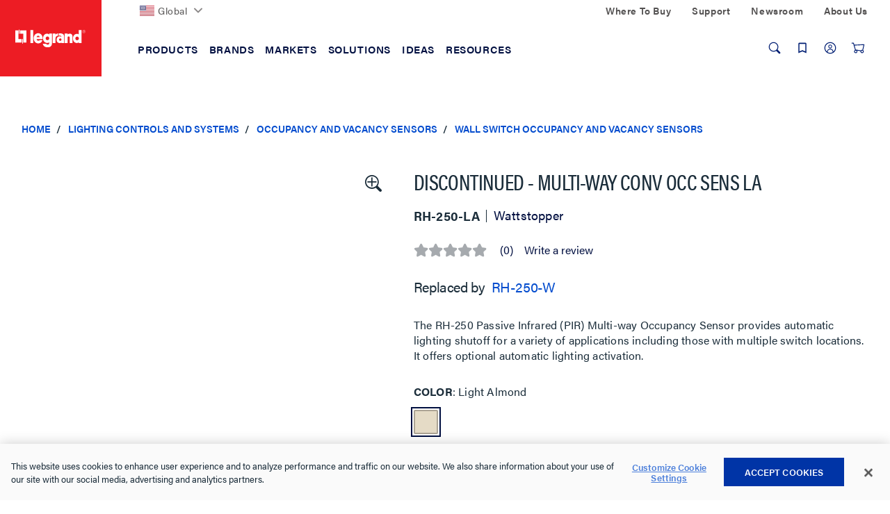

--- FILE ---
content_type: text/html;charset=UTF-8
request_url: https://www.legrand.us/lighting-controls-and-systems/occupancy-and-vacancy-sensors/wall-switch-occupancy-and-vacancy-sensors/multi-way-conv-occ-sens-la/p/rh-250-la
body_size: 41610
content:
<!DOCTYPE html>
<html lang="en" class='lambda-theme'>
<head>
	<title>
		Multi-Way Conv OCC Sens LA | Wall Switch Occupancy and Vacancy Sensors | Occupancy and Vacancy Sensors | Lighting Controls and Systems</title>

	<meta http-equiv="Content-Type" content="text/html; charset=utf-8"/>
	<meta http-equiv="X-UA-Compatible" content="IE=edge">
	<meta charset="utf-8">
	<meta name="viewport" content="width=device-width, initial-scale=1, user-scalable=no">

	<meta name="keywords">
<meta name="description" content="The RH-250 Passive Infrared (PIR) Multi-way Occupancy Sensor provides automatic lighting shutoff for a variety of applications including those with multiple switch locations. It offers optional automatic lighting activation.">
<meta name="ps-key" content="3850-5ea3478e92ddc70024840d78">
<meta name="robots" content="index,follow">
<link rel="canonical" href="https://www.legrand.us/lighting-controls-and-systems/occupancy-and-vacancy-sensors/wall-switch-occupancy-and-vacancy-sensors/multi-way-conv-occ-sens-la/p/rh-250-la"/>

	<link rel="shortcut icon" type="image/x-icon" media="all" href="/_ui/responsive/theme-lambda/images/favicon.ico" />

	<script>
	/*<![CDATA[*/
	var ACC = {
		config: {
			authenticationStatusUrl : '\/authentication\/status',
			commonResourcePath      : '\/_ui\/responsive\/common',
			contextPath             : '',
			CSRFToken               : '0b1015b7-9089-4c95-9bb5-65136ba8feb6',
			encodedContextPath      : '',
			googleApiKey            : '',
			googleApiVersion        : '3.7',
			loginUrl                : '\/login',
			rootPath                : '\/_ui\/responsive',
			siteResourcePath        : '\/_ui\/responsive\/site-legrandus',
			themeResourcePath       : '\/_ui\/responsive\/theme-lambda'
		},
		accessibilityLoading      : 'Loading... Please wait...',
		accessibilityStoresLoaded : 'Stores loaded',
		autocompleteUrl           : '\/search\/autocompleteSecure',
		pwdStrengthMedium         : 'Medium',
		pwdStrengthMinCharText    : 'Minimum length is %d characters',
		pwdStrengthStrong         : 'Strong',
		pwdStrengthTooShortPwd    : 'Too short',
		pwdStrengthVeryStrong     : 'Very strong',
		pwdStrengthVeryWeak       : 'Very weak',
		pwdStrengthWeak           : 'Weak',
		pwdDoesntMatch            : 'Password and password confirmation do not match',
		pwdPatternCapCase         : new RegExp(".*[A-Z].*"),
		pwdPatternLowCase         : new RegExp(".*[a-z].*"),
		pwdPatternNumber          : new RegExp(".*\\d.*"),
		pwdPatternSpecialChar     : new RegExp(".*[`~!@#$%^&*()\\-_=+\\\\|\\[{\\]};:'\",<.>/?].*"),
		spinnerLabel			  : 'Loading...',
	};

	

	var LR = LR || {};

	LR.assets = {
		
		queue: [],
		
		async: []
	};

	
	LR.lang = {
		autocomplete: {
			pages: 'Pages',
			products: 'Products',
			resources: 'Resources',
			suggestion: 'Suggestions'
		}
	};

	LR.config = {
		site:        'legrandus',
		themeName:   'lambda',
		pageName:    'ProductDetails',
		templateId:  'ProductDetailsPageTemplate',
		iconsPath:   '\/_ui\/responsive\/common\/images\/icons.svg',
		spinnerPath: '\/_ui\/responsive\/common/images/loading.gif',
		buildVersion:'202512151842',
		component: {
			autocomplete: {
				wishlistFormURL: '\/lrwishlistaction\/act'
			},
			transactional: {
				hide: !! false
			},
			carousel: {
				videoAutoPlayTimeout: 3000
			}
		},
		vendors: {
			priceSpider: true,
			google: {
				gtmIdentifier: 'GTM-M2DBWNN',
				reCaptcha: {
					enabled: false,
					siteKey: ''
				}
			},
			
			bazaarvoice: {
				enabled: true,
				showBV: false,
				scriptUrl: 'https://apps.bazaarvoice.com/deployments/legrand/main_site/production/en_US/bv.js'
				
			},
			trustpilot: {
				
				enabled: !!'',
				siteDomain: '',
				privacyPolicy: !!false
			},
			salesforce: {
			    

                embeddedSvcLoadUrl: 'https://legrand.my.salesforce.com/embeddedservice/5.0/esw.min.js',
                gslbBaseCoreUrl: 'https://legrand.my.salesforce.com',
                communityEndpointUrl: 'https://legrand-communities.force.com/knowledgebase',
                orgId: '00D80000000JuWx',
                ewsConfigDevName: 'Legrand_Chat_Team',
                baseLiveAgentContentUrl: 'https://c.la2-c2-ord.salesforceliveagent.com/content',
                deploymentId: '5720h000000L3Th',
                buttonId: '5730h000000L3iL',
                baseLiveAgentUrl: 'https://d.la2-c2-ord.salesforceliveagent.com/chat',
                eswLiveAgentDevName: 'Legrand_Chat_Team',
                isOfflineSupportEnabled: 'true'
			}
		},
        search : {
            async : {
                enabled:  true
            }
        }
	};

	
	LR.patternText = '\u003Cp\u003EPasswords must include at least 3 of the 4 following elements:\u003C\/p\u003E\u003Cul\u003E\u003Cli\u003Elower-case letter\u003C\/li\u003E\u003Cli\u003E1 upper-case letter\u003C\/li\u003E\u003Cli\u003Enumber\u003C\/li\u003E\u003Cli\u003Especial character\u003C\/li\u003E\u003C\/ul\u003E';

	/*]]>*/
</script>

<script>
	/*<![CDATA[*/
	ACC.addons = {};	//JS namespace for addons properties

	
		ACC.addons['lrbackinstockaddon'] = [];
		
		ACC.addons['paypaladdon'] = [];
		
		ACC.addons['lrcustomerinterestaddon'] = [];
		
		ACC.addons['smarteditaddon'] = [];
		
		ACC.addons['legrandasmstorefront'] = [];
		
				ACC.addons['legrandasmstorefront']['asm.timer.min'] = 'min';
			
	/*]]>*/
</script>
<script>
	window.dataLayer = [];
	window.dataCapture = window.dataCapture || [];
    window.gtmDataLayer = window.gtmDataLayer || {};
    window.gtmDataLayer.pending = [];

	






</script>

<script title="GTMProductDetails">
        gtmDataLayer.pending.push({
            'event': 'cd.pageType',
            'pageType': 'Product Page'
        });
        gtmDataLayer.pending.push({
            event: 'eec.productDetailView',
            ecommerce: {
                detail: {
                    products: [
                        {
                            
                                brand: 'Wattstopper',
                            
                                variant: 'Light Almond',
                            
                            productCode: 'RH-250-LA',
                            
                            name: 'Discontinued - Multi-Way Conv OCC Sens LA',
                            id: 'RH-250-LA'
                        }
                    ]
                }
           }
        });

        dataCapture.push(
            
{
    
        brand: 'Wattstopper',
    
            variant: 'Light Almond',
        
        position: 1,
    
    productCode: 'RH-250-LA',
    
    name: 'Discontinued - Multi-Way Conv OCC Sens LA',
    id: 'RH-250-LA'
}
        );
    </script>
<script>
	LR.assets.async.push('/_ui/shared/js/analyticsmediator.js');
</script>

















<link rel="stylesheet" href='https://use.typekit.net/nxi1mcu.css'>

<link rel="preload" href="https://fonts.googleapis.com/css?family=Open+Sans:400,300,300italic,400italic,600,600italic,700,700italic,800,800italic" as="style" onload="this.onload=null;this.rel='stylesheet'">

<link rel='stylesheet' href='/_ui/css/common.css?v=202512151842'>
<link rel='stylesheet' href='/_ui/css/themes/lambda/style.css?v=202512151842'>


<script>
		LR.assets.async.push('/_ui/addons/legrandasmstorefront/responsive/common/css/legrandasmstorefront.css','/_ui/addons/legrandasmstorefront/responsive/common/css/storeFinder.css','/_ui/addons/lrbackinstockaddon/responsive/common/css/lrbackinstockaddon.css','/_ui/addons/lrcustomerinterestaddon/responsive/common/css/lrcustomerinterestaddon.css','/_ui/addons/paypaladdon/responsive/common/css/paypaladdon.css','/_ui/addons/smarteditaddon/responsive/common/css/smarteditaddon.css');
	</script>

<script>(window.BOOMR_mq=window.BOOMR_mq||[]).push(["addVar",{"rua.upush":"false","rua.cpush":"false","rua.upre":"false","rua.cpre":"true","rua.uprl":"false","rua.cprl":"false","rua.cprf":"false","rua.trans":"SJ-c36022b4-0eff-4e98-97c8-35f7b64723a0","rua.cook":"true","rua.ims":"false","rua.ufprl":"false","rua.cfprl":"false","rua.isuxp":"false","rua.texp":"norulematch","rua.ceh":"false","rua.ueh":"false","rua.ieh.st":"0"}]);</script>
                              <script>!function(e){var n="https://s.go-mpulse.net/boomerang/";if("False"=="True")e.BOOMR_config=e.BOOMR_config||{},e.BOOMR_config.PageParams=e.BOOMR_config.PageParams||{},e.BOOMR_config.PageParams.pci=!0,n="https://s2.go-mpulse.net/boomerang/";if(window.BOOMR_API_key="DMF36-N82WJ-UH7CT-58HE2-ARD2Z",function(){function e(){if(!o){var e=document.createElement("script");e.id="boomr-scr-as",e.src=window.BOOMR.url,e.async=!0,i.parentNode.appendChild(e),o=!0}}function t(e){o=!0;var n,t,a,r,d=document,O=window;if(window.BOOMR.snippetMethod=e?"if":"i",t=function(e,n){var t=d.createElement("script");t.id=n||"boomr-if-as",t.src=window.BOOMR.url,BOOMR_lstart=(new Date).getTime(),e=e||d.body,e.appendChild(t)},!window.addEventListener&&window.attachEvent&&navigator.userAgent.match(/MSIE [67]\./))return window.BOOMR.snippetMethod="s",void t(i.parentNode,"boomr-async");a=document.createElement("IFRAME"),a.src="about:blank",a.title="",a.role="presentation",a.loading="eager",r=(a.frameElement||a).style,r.width=0,r.height=0,r.border=0,r.display="none",i.parentNode.appendChild(a);try{O=a.contentWindow,d=O.document.open()}catch(_){n=document.domain,a.src="javascript:var d=document.open();d.domain='"+n+"';void(0);",O=a.contentWindow,d=O.document.open()}if(n)d._boomrl=function(){this.domain=n,t()},d.write("<bo"+"dy onload='document._boomrl();'>");else if(O._boomrl=function(){t()},O.addEventListener)O.addEventListener("load",O._boomrl,!1);else if(O.attachEvent)O.attachEvent("onload",O._boomrl);d.close()}function a(e){window.BOOMR_onload=e&&e.timeStamp||(new Date).getTime()}if(!window.BOOMR||!window.BOOMR.version&&!window.BOOMR.snippetExecuted){window.BOOMR=window.BOOMR||{},window.BOOMR.snippetStart=(new Date).getTime(),window.BOOMR.snippetExecuted=!0,window.BOOMR.snippetVersion=12,window.BOOMR.url=n+"DMF36-N82WJ-UH7CT-58HE2-ARD2Z";var i=document.currentScript||document.getElementsByTagName("script")[0],o=!1,r=document.createElement("link");if(r.relList&&"function"==typeof r.relList.supports&&r.relList.supports("preload")&&"as"in r)window.BOOMR.snippetMethod="p",r.href=window.BOOMR.url,r.rel="preload",r.as="script",r.addEventListener("load",e),r.addEventListener("error",function(){t(!0)}),setTimeout(function(){if(!o)t(!0)},3e3),BOOMR_lstart=(new Date).getTime(),i.parentNode.appendChild(r);else t(!1);if(window.addEventListener)window.addEventListener("load",a,!1);else if(window.attachEvent)window.attachEvent("onload",a)}}(),"".length>0)if(e&&"performance"in e&&e.performance&&"function"==typeof e.performance.setResourceTimingBufferSize)e.performance.setResourceTimingBufferSize();!function(){if(BOOMR=e.BOOMR||{},BOOMR.plugins=BOOMR.plugins||{},!BOOMR.plugins.AK){var n="true"=="true"?1:0,t="cookiepresent",a="ck76omaxhw6a62kfegeq-f-8ad9c92df-clientnsv4-s.akamaihd.net",i="false"=="true"?2:1,o={"ak.v":"39","ak.cp":"1162932","ak.ai":parseInt("711253",10),"ak.ol":"0","ak.cr":8,"ak.ipv":4,"ak.proto":"h2","ak.rid":"15c92851","ak.r":47376,"ak.a2":n,"ak.m":"dsca","ak.n":"essl","ak.bpcip":"18.191.231.0","ak.cport":56586,"ak.gh":"23.200.85.111","ak.quicv":"","ak.tlsv":"tls1.3","ak.0rtt":"","ak.0rtt.ed":"","ak.csrc":"-","ak.acc":"","ak.t":"1766138249","ak.ak":"hOBiQwZUYzCg5VSAfCLimQ==vyCtRlePAfrSNEhIVcNpBHsOuF4ygAfGcDNjnfJoCssBuE71DP1i/hSS1dZEvLoj4ZSxIo6jo7GDW1f3LDj0TngWJNnCI7g06PNSRmJxYBZPcsw0SiBJI1D8Zh5FnFgh2PwO89eE9GDu8pRQOM3TUMU7XGlrCgkdH78DxP7HSucSUlNVDta7UNTI/eL9U0XsYYe+yoMXdyWNP83w8edgZpsK/uy1YDq3ANl0aW8oppZI4naPNAOyLaHtT6yQv9/sKEDR/qtBarUyRB6ZeDpG0ZULbxeKHozSB1HlvneyTynzQYGoF8VrgZUJSPE+0ZBKDgVdQl/7q5N2szXrVXfbIICdVmtBzfbX5aLCDhx/MBujIwex9v/FuIiGL21Boc9edaKy+3nsaGVOkc71x/3muG1cnJjEXBTZVfHLq94fy38=","ak.pv":"54","ak.dpoabenc":"","ak.tf":i};if(""!==t)o["ak.ruds"]=t;var r={i:!1,av:function(n){var t="http.initiator";if(n&&(!n[t]||"spa_hard"===n[t]))o["ak.feo"]=void 0!==e.aFeoApplied?1:0,BOOMR.addVar(o)},rv:function(){var e=["ak.bpcip","ak.cport","ak.cr","ak.csrc","ak.gh","ak.ipv","ak.m","ak.n","ak.ol","ak.proto","ak.quicv","ak.tlsv","ak.0rtt","ak.0rtt.ed","ak.r","ak.acc","ak.t","ak.tf"];BOOMR.removeVar(e)}};BOOMR.plugins.AK={akVars:o,akDNSPreFetchDomain:a,init:function(){if(!r.i){var e=BOOMR.subscribe;e("before_beacon",r.av,null,null),e("onbeacon",r.rv,null,null),r.i=!0}return this},is_complete:function(){return!0}}}}()}(window);</script></head>

<body class="page-productDetails pageType-ProductPage template-pages-product-productLayout2Page  smartedit-page-uid-productDetails smartedit-page-uuid-eyJpdGVtSWQiOiJwcm9kdWN0RGV0YWlscyIsImNhdGFsb2dJZCI6IkxlZ3JhbmRVU0NvbnRlbnRDYXRhbG9nIiwiY2F0YWxvZ1ZlcnNpb24iOiJPbmxpbmUifQ== smartedit-catalog-version-uuid-LegrandUSContentCatalog/Online  language-en">
	<div id="addToCartTitle" class="display-none">
	Added to Your<br>
    Shopping Cart</div>







  <noscript><iframe src="https://www.googletagmanager.com/ns.html?id=GTM-M2DBWNN"
    height="0" width="0" style="display:none;visibility:hidden"></iframe></noscript>
<div class="yCmsContentSlot">
</div><header class="lr-header">
	<div class="lr-header-overlay"></div>
	<div class="lr-header-wp">
		<div class="lr-top-header">
			<div class="container leg-container">

				<div class="lr-top-header-wp">

					<div class="lr-top-header-left-section">
						<ul class="yCmsContentSlot lr-top-links">
<li class="yCmsComponent">
<div class="lr-dropdown " data-title="">
        <div id="LegrandGlobalNavNode" class="lr-dropdown-title">

                <span class="yCmsComponent">
<a href="https://www.legrand.com" class=" flag-icon"><picture><img src="/_ui/images/countries/us.svg" loading="lazy" /></picture>Global</a></span><svg class="icon icon-chevron">
                    <use xlink:href="/_ui/responsive/common/images/icons.svg#icon-chevron-down"></use>
                </svg>
            </div>
        <div class="dropdown-menu" aria-labelledby="LegrandGlobalNavNode">
                <div class="container">
                    <div class="lr-dropdown-content">
                        <div class="lr-dropdown-content-top">
                                    <p>Legrand is established in nearly 90 countries</p>
                                    <a href="https://www.legrand.com" class="lr-dropdown-action-link">View all at Legrand.com</a>
                                </div>
                                <div class="lr-dropdown-inner-wp lr-dropdown-content-bottom">
                                    <ul class="lr-dropdown-list">
                                                <li class="node-title">
                                                    <a href="https://www.legrand.com">Corporate</a></li>
                                                <li>
                                                        <a href="http://legrand.com"><svg class="icon icon-world"><use xlink:href="/_ui/responsive/common/images/icons.svg#icon-world"></use></svg>Visit Legrand.com</a></li>
                                                </ul>
                                        <ul class="lr-dropdown-list">
                                                <li class="node-title">
                                                    <a href="https://www.legrand.com">Africa</a></li>
                                                <li>
                                                        <a href="https://www.legrand.ma" class=" flag-icon ma-flag" target="_blank" rel="noopener noreferrer"><picture><img src="/_ui/images/countries/ma.svg" loading="lazy" /></picture><svg class="icon-new-window-ext" aria-label="Opens in a new tab."><title>Opens in a new tab.</title><use xlink:href="/_ui/responsive/common/images/icons.svg#icon-new-window"></use></svg>Morocco</a></li>
                                                <li>
                                                        <a href="https://www.legrand.co.za" class=" flag-icon sa-flag" target="_blank" rel="noopener noreferrer"><picture><img src="/_ui/images/countries/sa.svg" loading="lazy" /></picture><svg class="icon-new-window-ext" aria-label="Opens in a new tab."><title>Opens in a new tab.</title><use xlink:href="/_ui/responsive/common/images/icons.svg#icon-new-window"></use></svg>South Africa</a></li>
                                                <li>
                                                        <a href="https://www.legrand.tn" class=" flag-icon tn-flag" target="_blank" rel="noopener noreferrer"><picture><img src="/_ui/images/countries/tn.svg" loading="lazy" /></picture><svg class="icon-new-window-ext" aria-label="Opens in a new tab."><title>Opens in a new tab.</title><use xlink:href="/_ui/responsive/common/images/icons.svg#icon-new-window"></use></svg>Tunisia</a></li>
                                                </ul>
                                        <ul class="lr-dropdown-list">
                                                <li class="node-title">
                                                    <a href="https://www.legrand.com">Americas</a></li>
                                                <li>
                                                        <a href="https://www.legrand.com.br" class=" flag-icon br-flag" target="_blank" rel="noopener noreferrer"><picture><img src="/_ui/images/countries/br.svg" loading="lazy" /></picture><svg class="icon-new-window-ext" aria-label="Opens in a new tab."><title>Opens in a new tab.</title><use xlink:href="/_ui/responsive/common/images/icons.svg#icon-new-window"></use></svg>Brazil</a></li>
                                                <li>
                                                        <a href="https://www.legrand.ca" class=" flag-icon ca-flag" target="_blank" rel="noopener noreferrer"><picture><img src="/_ui/images/countries/ca.svg" loading="lazy" /></picture><svg class="icon-new-window-ext" aria-label="Opens in a new tab."><title>Opens in a new tab.</title><use xlink:href="/_ui/responsive/common/images/icons.svg#icon-new-window"></use></svg>Canada</a></li>
                                                <li>
                                                        <a href="https://www.legrand.cl" class=" flag-icon cl-flag" target="_blank" rel="noopener noreferrer"><picture><img src="/_ui/images/countries/cl.svg" loading="lazy" /></picture><svg class="icon-new-window-ext" aria-label="Opens in a new tab."><title>Opens in a new tab.</title><use xlink:href="/_ui/responsive/common/images/icons.svg#icon-new-window"></use></svg>Chile</a></li>
                                                <li>
                                                        <a href="https://legrand.com.co" class=" flag-icon co-flag" target="_blank" rel="noopener noreferrer"><picture><img src="/_ui/images/countries/co.svg" loading="lazy" /></picture><svg class="icon-new-window-ext" aria-label="Opens in a new tab."><title>Opens in a new tab.</title><use xlink:href="/_ui/responsive/common/images/icons.svg#icon-new-window"></use></svg>Colombia</a></li>
                                                <li>
                                                        <a href="https://bticino.com.mx" class=" flag-icon mx-flag" target="_blank" rel="noopener noreferrer"><picture><img src="/_ui/images/countries/mx.svg" loading="lazy" /></picture><svg class="icon-new-window-ext" aria-label="Opens in a new tab."><title>Opens in a new tab.</title><use xlink:href="/_ui/responsive/common/images/icons.svg#icon-new-window"></use></svg>Mexico</a></li>
                                                <li>
                                                        <a href="https://legrand.com.pe" class=" flag-icon pe-flag" target="_blank" rel="noopener noreferrer"><picture><img src="/_ui/images/countries/pe.svg" loading="lazy" /></picture><svg class="icon-new-window-ext" aria-label="Opens in a new tab."><title>Opens in a new tab.</title><use xlink:href="/_ui/responsive/common/images/icons.svg#icon-new-window"></use></svg>Peru</a></li>
                                                <li>
                                                        <a href="https://www.legrand.us/" class=" flag-icon us-flag"><picture><img src="/_ui/images/countries/us.svg" loading="lazy" /></picture>United States</a></li>
                                                </ul>
                                        <ul class="lr-dropdown-list">
                                                <li class="node-title">
                                                    <a href="https://www.legrand.com">Asia</a></li>
                                                <li>
                                                        <a href="https://www.legrand.com.cn" class=" flag-icon cn-flag" target="_blank" rel="noopener noreferrer"><picture><img src="/_ui/images/countries/cn.svg" loading="lazy" /></picture><svg class="icon-new-window-ext" aria-label="Opens in a new tab."><title>Opens in a new tab.</title><use xlink:href="/_ui/responsive/common/images/icons.svg#icon-new-window"></use></svg>China</a></li>
                                                <li>
                                                        <a href="https://www.legrand.co.in" class=" flag-icon in-flag" target="_blank" rel="noopener noreferrer"><picture><img src="/_ui/images/countries/in.svg" loading="lazy" /></picture><svg class="icon-new-window-ext" aria-label="Opens in a new tab."><title>Opens in a new tab.</title><use xlink:href="/_ui/responsive/common/images/icons.svg#icon-new-window"></use></svg>India</a></li>
                                                <li>
                                                        <a href="http://www.legrand.sa/en" class=" flag-icon sa-flag" target="_blank" rel="noopener noreferrer"><picture><img src="/_ui/images/countries/sa.svg" loading="lazy" /></picture><svg class="icon-new-window-ext" aria-label="Opens in a new tab."><title>Opens in a new tab.</title><use xlink:href="/_ui/responsive/common/images/icons.svg#icon-new-window"></use></svg>Saudi Arabia</a></li>
                                                <li>
                                                        <a href="https://www.legrand.com.sg" class=" flag-icon sg-flag" target="_blank" rel="noopener noreferrer"><picture><img src="/_ui/images/countries/sg.svg" loading="lazy" /></picture><svg class="icon-new-window-ext" aria-label="Opens in a new tab."><title>Opens in a new tab.</title><use xlink:href="/_ui/responsive/common/images/icons.svg#icon-new-window"></use></svg>Singapore</a></li>
                                                <li>
                                                        <a href="https://www.legrand.ae" class=" flag-icon ae-flag" target="_blank" rel="noopener noreferrer"><picture><img src="/_ui/images/countries/ae.svg" loading="lazy" /></picture><svg class="icon-new-window-ext" aria-label="Opens in a new tab."><title>Opens in a new tab.</title><use xlink:href="/_ui/responsive/common/images/icons.svg#icon-new-window"></use></svg>UAE</a></li>
                                                </ul>
                                        <ul class="lr-dropdown-list">
                                                <li class="node-title">
                                                    <a href="https://www.legrand.com">Europe</a></li>
                                                <li>
                                                        <a href="https://www.legrand.be/nl" class=" flag-icon be-flag" target="_blank" rel="noopener noreferrer"><picture><img src="/_ui/images/countries/be.svg" loading="lazy" /></picture><svg class="icon-new-window-ext" aria-label="Opens in a new tab."><title>Opens in a new tab.</title><use xlink:href="/_ui/responsive/common/images/icons.svg#icon-new-window"></use></svg>Belgium</a></li>
                                                <li>
                                                        <a href="https://www.legrand.fr" class=" flag-icon fr-flag" target="_blank" rel="noopener noreferrer"><picture><img src="/_ui/images/countries/fr.svg" loading="lazy" /></picture><svg class="icon-new-window-ext" aria-label="Opens in a new tab."><title>Opens in a new tab.</title><use xlink:href="/_ui/responsive/common/images/icons.svg#icon-new-window"></use></svg>France</a></li>
                                                <li>
                                                        <a href="https://www.legrand.de" class=" flag-icon de-flag" target="_blank" rel="noopener noreferrer"><picture><img src="/_ui/images/countries/de.svg" loading="lazy" /></picture><svg class="icon-new-window-ext" aria-label="Opens in a new tab."><title>Opens in a new tab.</title><use xlink:href="/_ui/responsive/common/images/icons.svg#icon-new-window"></use></svg>Germany</a></li>
                                                <li>
                                                        <a href="https://www.bticino.it" class=" flag-icon it-flag" target="_blank" rel="noopener noreferrer"><picture><img src="/_ui/images/countries/it.svg" loading="lazy" /></picture><svg class="icon-new-window-ext" aria-label="Opens in a new tab."><title>Opens in a new tab.</title><use xlink:href="/_ui/responsive/common/images/icons.svg#icon-new-window"></use></svg>Italy</a></li>
                                                <li>
                                                        <a href="https://www.legrand.nl" class=" flag-icon nl-flag" target="_blank" rel="noopener noreferrer"><picture><img src="/_ui/images/countries/nl.svg" loading="lazy" /></picture><svg class="icon-new-window-ext" aria-label="Opens in a new tab."><title>Opens in a new tab.</title><use xlink:href="/_ui/responsive/common/images/icons.svg#icon-new-window"></use></svg>Netherland</a></li>
                                                <li>
                                                        <a href="https://legrand.pl" class=" flag-icon pl-flag" target="_blank" rel="noopener noreferrer"><picture><img src="/_ui/images/countries/pl.svg" loading="lazy" /></picture><svg class="icon-new-window-ext" aria-label="Opens in a new tab."><title>Opens in a new tab.</title><use xlink:href="/_ui/responsive/common/images/icons.svg#icon-new-window"></use></svg>Poland</a></li>
                                                <li>
                                                        <a href="https://www.legrand.pt" class=" flag-icon pt-flag" target="_blank" rel="noopener noreferrer"><picture><img src="/_ui/images/countries/pt.svg" loading="lazy" /></picture><svg class="icon-new-window-ext" aria-label="Opens in a new tab."><title>Opens in a new tab.</title><use xlink:href="/_ui/responsive/common/images/icons.svg#icon-new-window"></use></svg>Portugal</a></li>
                                                <li>
                                                        <a href="https://www.legrand.es" class=" flag-icon es-flag" target="_blank" rel="noopener noreferrer"><picture><img src="/_ui/images/countries/es.svg" loading="lazy" /></picture><svg class="icon-new-window-ext" aria-label="Opens in a new tab."><title>Opens in a new tab.</title><use xlink:href="/_ui/responsive/common/images/icons.svg#icon-new-window"></use></svg>Spain</a></li>
                                                </ul>
                                        <ul class="lr-dropdown-list">
                                                <li class="node-title">
                                                    <a href="https://www.legrand.com">Oceania</a></li>
                                                <li>
                                                        <a href="https://www.legrand.com.au" class=" flag-icon au-flag" target="_blank" rel="noopener noreferrer"><picture><img src="/_ui/images/countries/au.svg" loading="lazy" /></picture><svg class="icon-new-window-ext" aria-label="Opens in a new tab."><title>Opens in a new tab.</title><use xlink:href="/_ui/responsive/common/images/icons.svg#icon-new-window"></use></svg>Australia</a></li>
                                                </ul>
                                        </div>
                            </div>
                </div>
            </div>
        </div>
</li></ul></div>
					<div class="lr-top-header-right-section">
						<div class="lr-top-header-right-section-wp">
							<ul class="lr-top-links hidden-xs hidden-sm">
								<li class="yCmsComponent">
<a href="/where-to-buy">Where To Buy</a></li><li class="yCmsComponent">
<a href="/contact-and-support">Support</a></li><li class="yCmsComponent">
<a href="/about-us/newsroom">Newsroom</a></li><li class="yCmsComponent">
<a href="/about-us">About Us</a></li></ul>
							</div>
					</div>
				</div>

			</div>
		</div>
		<div class="lr-mid-header">
		<div class="lr-nav">
				<div class="container leg-container">
					<div class="lr-nav-tracker js-nav-tracker"></div>
					<div class="lr-nav_top">
						<div class="lr-logo--wp">
							<div class="banner__component simple-banner &nbsp; PADDING_0 &nbsp; WIDTH_100" tabindex="1">
								<a href="/">
								<picture>
								<source  media="(min-width:1024px)" srcset="/_ui/responsive/theme-lambda/images/logo/legrand-logo-desktop.svg" data-src="/_ui/responsive/theme-lambda/images/logo/legrand-logo-desktop.svg" >
									<source  media="(min-width:0px) " srcset="/_ui/responsive/theme-lambda/images/logo/legrand-logo-mobile.svg" data-src="/_ui/responsive/theme-lambda/images/logo/legrand-logo-mobile.svg" >
                                    <img loading="lazy" src="/_ui/responsive/theme-lambda/images/logo/legrand-logo-desktop.svg" data-src="/_ui/responsive/theme-lambda/images/logo/legrand-logo-desktop.svg"  alt="Legrand US">
                                </picture>
                            </a>								
							</div>
						</div>

						<div class="lr-mega-menu-desktop hidden-xs hidden-sm">
							<ul class="lr-nav-menu lr-nav-level-0" role="menu">
        <li class="lr-nav-parent">
                        <button aria-expanded="false" >
                                <span>Products</span>
							</button>
                        <ul class="lr-nav-level-1 lr-nav-products">
        <li class="lr-nav-parent">
                        <a href="/audiovisual"  aria-expanded="false" >
                                <span>Audiovisual</span>
							</a>
                        <ul class="lr-nav-level-2">
        <li class="lr-nav-parent">
                        <a href="/audio-visual/structured-wiring-enclosures/c/lgnd011400" >
                                <span>Structured Wiring Enclosures</span>
							</a>
                        <ul class="lr-nav-level-3">
        <li >
                        <a href="/audio-visual/structured-wiring-enclosures/plastic-enclosures/c/lgnd011401" >
                                <span>Plastic Enclosures</span>
							</a>
                        </li>
                        <li >
                        <a href="/audio-visual/structured-wiring-enclosures/metal-enclosures/c/lgnd011402" >
                                <span>Metal Enclosures</span>
							</a>
                        </li>
                        <li >
                        <a href="/audio-visual/structured-wiring-enclosures/enclosure-accessories-and-cable-management/c/lgnd011403" >
                                <span>Enclosure Accessories & Cable Management</span>
							</a>
                        </li>
                        <li >
                        <a href="/audio-visual/structured-wiring-enclosures/a-v-modules/c/lgnd011405" >
                                <span>AV Modules</span>
							</a>
                        </li>
                        <li >
                        <a href="/audio-visual/structured-wiring-enclosures/combo-modules/c/lgnd011407" >
                                <span>Combo Modules</span>
							</a>
                        </li>
                        <li >
                        <a href="/audio-visual/structured-wiring-enclosures/network-distribution-modules/c/lgnd011406" >
                                <span>Network Distribution Modules</span>
							</a>
                        </li>
                        </ul>
</li>
                        <li class="lr-nav-parent">
                        <a href="/audio-visual/home-theater-connections-and-cable-management/c/lgnd010600" >
                                <span>Home Theater Connections & Cable Management</span>
							</a>
                        <ul class="lr-nav-level-3">
        <li >
                        <a href="/audio-visual/home-theater-connections-and-cable-management/cable-access-wall-plates/c/lgnd010601" >
                                <span>Cable Access Wall Plates</span>
							</a>
                        </li>
                        <li >
                        <a href="/audio-visual/home-theater-connections-and-cable-management/home-theater-connections/c/lgnd010603" >
                                <span>Home Theater Connections</span>
							</a>
                        </li>
                        <li >
                        <a href="/audio-visual/home-theater-connections-and-cable-management/home-theater-accessories/c/lgnd010602" >
                                <span>Home Theater Accessories</span>
							</a>
                        </li>
                        <li >
                        <a href="/audio-visual/home-theater-connections-and-cable-management/in-wall-power-and-cable-management/c/lgnd010604" >
                                <span>In-Wall Power & Cable Management</span>
							</a>
                        </li>
                        </ul>
</li>
                        <li class="lr-nav-parent">
                        <a href="/audio-visual/a-v-cables/c/lgnd010100" >
                                <span>AV Cables</span>
							</a>
                        <ul class="lr-nav-level-3">
        <li >
                        <a href="/audio-visual/a-v-cables/hdmi-cables/c/lgnd010102" >
                                <span>HDMI Cables</span>
							</a>
                        </li>
                        <li >
                        <a href="/audio-visual/a-v-cables/patch-cables/c/lgnd010103" >
                                <span>Patch Cables</span>
							</a>
                        </li>
                        </ul>
</li>
                        <li class="lr-nav-parent">
                        <a href="/audio-visual/data-connectivity/c/lgnd010300" >
                                <span>Data Connectivity</span>
							</a>
                        <ul class="lr-nav-level-3">
        <li >
                        <a href="/audio-visual/data-connectivity/low-voltage-brackets/c/lgnd010310" >
                                <span>Low Voltage Brackets</span>
							</a>
                        </li>
                        <li >
                        <a href="/audio-visual/data-connectivity/keystone-inserts/c/lgnd010308" >
                                <span>Keystone Inserts</span>
							</a>
                        </li>
                        <li >
                        <a href="/audio-visual/data-connectivity/wall-plates/c/lgnd010317" >
                                <span>Wall Plates</span>
							</a>
                        </li>
                        <li >
                        <a href="/audio-visual/data-connectivity/straps/c/lgnd010315" >
                                <span>Wall Straps</span>
							</a>
                        </li>
                        <li >
                        <a href="/audio-visual/data-connectivity/surface-mount-boxes/c/lgnd010316" >
                                <span>Surface Mount Boxes</span>
							</a>
                        </li>
                        <li >
                        <a href="/audio-visual/data-connectivity/pre-configured-plates-and-straps/c/lgnd010313" >
                                <span>Pre-Configured Plates and Straps</span>
							</a>
                        </li>
                        <li class="lr-nav-view-all">
                <a href="/audio-visual/data-connectivity/c/lgnd010300">View all</a>
            </li>
        </ul>
</li>
                        <li class="lr-nav-parent">
                        <a href="/audio-visual/power-management/c/lgnd011000" >
                                <span>Power Management</span>
							</a>
                        <ul class="lr-nav-level-3">
        <li >
                        <a href="https://www.legrandav.com/categories/power-landing/power#sort=relevancy&numberOfResults=20&f:ProductSubcategory=[Intelligent%20Power]" target="_blank">
                                <svg class="icon-new-window-ext" aria-label="Opens in a new tab."><title>Opens in a new tab.</title><use xlink:href="/_ui/responsive/common/images/icons.svg#icon-new-window"></use></svg>
                                <span>Intelligent Power</span>
							</a>
                        </li>
                        <li >
                        <a href="https://www.legrandav.com/categories/power-landing/power#sort=relevancy&numberOfResults=20&f:ProductSubcategory=[Vertical%20Power,Horizontal%20Rackmount%20Power,Compact%20Power]" target="_blank">
                                <svg class="icon-new-window-ext" aria-label="Opens in a new tab."><title>Opens in a new tab.</title><use xlink:href="/_ui/responsive/common/images/icons.svg#icon-new-window"></use></svg>
                                <span>Power Distribution</span>
							</a>
                        </li>
                        <li >
                        <a href="https://www.legrandav.com/categories/power-landing/power#sort=relevancy&numberOfResults=20&f:ProductSubcategory=[DC%20Power]" target="_blank">
                                <svg class="icon-new-window-ext" aria-label="Opens in a new tab."><title>Opens in a new tab.</title><use xlink:href="/_ui/responsive/common/images/icons.svg#icon-new-window"></use></svg>
                                <span>DC Power Distribution</span>
							</a>
                        </li>
                        <li >
                        <a href="https://www.legrandav.com/categories/power-landing/power#sort=relevancy&numberOfResults=20&f:ProductSubcategory=[UPS%20Backup%20Systems]" target="_blank">
                                <svg class="icon-new-window-ext" aria-label="Opens in a new tab."><title>Opens in a new tab.</title><use xlink:href="/_ui/responsive/common/images/icons.svg#icon-new-window"></use></svg>
                                <span>UPS Backup Systems</span>
							</a>
                        </li>
                        </ul>
</li>
                        <li class="lr-nav-parent">
                        <a href="https://www.legrandav.com/categories/mounts-landing" target="_blank">
                                <svg class="icon-new-window-ext" aria-label="Opens in a new tab."><title>Opens in a new tab.</title><use xlink:href="/_ui/responsive/common/images/icons.svg#icon-new-window"></use></svg>
                                <span>Mounts</span>
							</a>
                        <ul class="lr-nav-level-3">
        <li >
                        <a href="https://www.legrandav.com/categories/mounts-landing/mounts#sort=relevancy&f:ProductSubcategory=[Projector%20Mounts]" target="_blank">
                                <svg class="icon-new-window-ext" aria-label="Opens in a new tab."><title>Opens in a new tab.</title><use xlink:href="/_ui/responsive/common/images/icons.svg#icon-new-window"></use></svg>
                                <span>Projector Mounts</span>
							</a>
                        </li>
                        <li >
                        <a href="https://www.legrandav.com/categories/mounts-landing/mounts#sort=relevancy&numberOfResults=20&f:ProductSubcategory=[Display%20Mounts]" target="_blank">
                                <svg class="icon-new-window-ext" aria-label="Opens in a new tab."><title>Opens in a new tab.</title><use xlink:href="/_ui/responsive/common/images/icons.svg#icon-new-window"></use></svg>
                                <span>Display Mounts</span>
							</a>
                        </li>
                        <li >
                        <a href="https://www.legrandav.com/categories/mounts-landing/mounts#sort=relevancy&numberOfResults=20&f:ProductSubcategory=[Speaker%20Mounts%20and%20Stands]" target="_blank">
                                <svg class="icon-new-window-ext" aria-label="Opens in a new tab."><title>Opens in a new tab.</title><use xlink:href="/_ui/responsive/common/images/icons.svg#icon-new-window"></use></svg>
                                <span>Speaker Mounts and Stands</span>
							</a>
                        </li>
                        <li >
                        <a href="https://www.legrandav.com/categories/mounts-landing/mounts#sort=relevancy&f:ProductSubcategory=[Camera%20Mounts]" target="_blank">
                                <svg class="icon-new-window-ext" aria-label="Opens in a new tab."><title>Opens in a new tab.</title><use xlink:href="/_ui/responsive/common/images/icons.svg#icon-new-window"></use></svg>
                                <span>Camera Mounts</span>
							</a>
                        </li>
                        <li >
                        <a href="https://www.legrandav.com/categories/mounts-landing/mounts#sort=relevancy&numberOfResults=20&f:ProductSubcategory=[Workstation%20Mounts]" target="_blank">
                                <svg class="icon-new-window-ext" aria-label="Opens in a new tab."><title>Opens in a new tab.</title><use xlink:href="/_ui/responsive/common/images/icons.svg#icon-new-window"></use></svg>
                                <span>Workstation Mounts</span>
							</a>
                        </li>
                        </ul>
</li>
                        <li class="lr-nav-parent">
                        <a href="/audio-visual/intercom-video-and-voice/c/lgnd010700" >
                                <span>Intercom, Video, and Voice</span>
							</a>
                        <ul class="lr-nav-level-3">
        <li >
                        <a href="/audio-visual/intercom-video-and-voice/video-and-voice-modules/c/lgnd010706" >
                                <span>Video and Voice Modules</span>
							</a>
                        </li>
                        <li >
                        <a href="/audio-visual/intercom-video-and-voice/adapters-and-splitters/c/lgnd010701" >
                                <span>Adapters and Splitters</span>
							</a>
                        </li>
                        <li >
                        <a href="/audio-visual/intercom-video-and-voice/video-and-voice-accessories/c/lgnd010705" >
                                <span>Video and Voice Accessories</span>
							</a>
                        </li>
                        </ul>
</li>
                        <li class="lr-nav-parent">
                        <a href="/audio-visual/cameras/c/lgnd010200" >
                                <span>Cameras</span>
							</a>
                        <ul class="lr-nav-level-3">
        <li >
                        <a href="https://www.legrandav.com/categories/cameras-and-video-landing/cameras-and-video#sort=relevancy&f:cameratypevalue=[PTZ]" target="_blank">
                                <svg class="icon-new-window-ext" aria-label="Opens in a new tab."><title>Opens in a new tab.</title><use xlink:href="/_ui/responsive/common/images/icons.svg#icon-new-window"></use></svg>
                                <span>Professional PTZ Cameras</span>
							</a>
                        </li>
                        <li >
                        <a href="https://www.legrandav.com/categories/cameras-and-video-landing/cameras-and-video#sort=relevancy&f:cameratypevalue=[Fixed]" target="_blank">
                                <svg class="icon-new-window-ext" aria-label="Opens in a new tab."><title>Opens in a new tab.</title><use xlink:href="/_ui/responsive/common/images/icons.svg#icon-new-window"></use></svg>
                                <span>Professional Fixed Cameras</span>
							</a>
                        </li>
                        <li >
                        <a href="https://www.legrandav.com/categories/cameras-and-video-landing/cameras-and-video#sort=relevancy&f:cameratypevalue=[Document]" target="_blank">
                                <svg class="icon-new-window-ext" aria-label="Opens in a new tab."><title>Opens in a new tab.</title><use xlink:href="/_ui/responsive/common/images/icons.svg#icon-new-window"></use></svg>
                                <span>Professional Document Cameras</span>
							</a>
                        </li>
                        <li >
                        <a href="https://www.legrandav.com/categories/cameras-and-video-landing/cameras-and-video#sort=relevancy&numberOfResults=20&f:ProductCategory=[AV%20Extension]" target="_blank">
                                <svg class="icon-new-window-ext" aria-label="Opens in a new tab."><title>Opens in a new tab.</title><use xlink:href="/_ui/responsive/common/images/icons.svg#icon-new-window"></use></svg>
                                <span>Professional AV Extension</span>
							</a>
                        </li>
                        </ul>
</li>
                        <li class="lr-nav-parent">
                        <a href="https://www.legrandav.com/categories/racks-landing" >
                                <span>Rack & Enclosures</span>
							</a>
                        <ul class="lr-nav-level-3">
        <li >
                        <a href="https://www.legrandav.com/categories/racks-landing/racks#sort=relevancy&numberOfResults=20&f:Brand=[Sanus]" target="_blank">
                                <svg class="icon-new-window-ext" aria-label="Opens in a new tab."><title>Opens in a new tab.</title><use xlink:href="/_ui/responsive/common/images/icons.svg#icon-new-window"></use></svg>
                                <span>Residential Racks and Enclosures</span>
							</a>
                        </li>
                        <li >
                        <a href="https://www.legrandav.com/categories/racks-landing/racks" target="_blank">
                                <svg class="icon-new-window-ext" aria-label="Opens in a new tab."><title>Opens in a new tab.</title><use xlink:href="/_ui/responsive/common/images/icons.svg#icon-new-window"></use></svg>
                                <span>Commercial Racks and Enclosures</span>
							</a>
                        </li>
                        <li >
                        <a href="https://www.legrandav.com/categories/storage-landing/storage#sort=relevancy&numberOfResults=20&f:Application=[Ceiling]" target="_blank">
                                <svg class="icon-new-window-ext" aria-label="Opens in a new tab."><title>Opens in a new tab.</title><use xlink:href="/_ui/responsive/common/images/icons.svg#icon-new-window"></use></svg>
                                <span>In-Ceiling Storage</span>
							</a>
                        </li>
                        <li >
                        <a href="/c/LGND011102" >
                                <span>In-Wall Storage</span>
							</a>
                        </li>
                        </ul>
</li>
                        <li class="lr-nav-parent">
                        <a href="/audiovisual/projection-screens" >
                                <span>Projection Screens</span>
							</a>
                        <ul class="lr-nav-level-3">
        <li >
                        <a href="https://www.legrandav.com/categories/projection-screens-landing/projection-screens#sort=relevancy&numberOfResults=20&f:ScreenType=[Electric]" target="_blank">
                                <svg class="icon-new-window-ext" aria-label="Opens in a new tab."><title>Opens in a new tab.</title><use xlink:href="/_ui/responsive/common/images/icons.svg#icon-new-window"></use></svg>
                                <span>Electric Projection Screens</span>
							</a>
                        </li>
                        <li >
                        <a href="https://www.legrandav.com/categories/projection-screens-landing/projection-screens#sort=relevancy&f:ScreenType=[Fixed%20Frame]" target="_blank">
                                <svg class="icon-new-window-ext" aria-label="Opens in a new tab."><title>Opens in a new tab.</title><use xlink:href="/_ui/responsive/common/images/icons.svg#icon-new-window"></use></svg>
                                <span>Fixed Frame Projection Screens</span>
							</a>
                        </li>
                        <li >
                        <a href="https://www.legrandav.com/categories/projection-screens-landing/projection-screens#sort=relevancy&f:ScreenType=[Manual]" target="_blank">
                                <svg class="icon-new-window-ext" aria-label="Opens in a new tab."><title>Opens in a new tab.</title><use xlink:href="/_ui/responsive/common/images/icons.svg#icon-new-window"></use></svg>
                                <span>Manual Projection Screens</span>
							</a>
                        </li>
                        <li >
                        <a href="https://www.legrandav.com/categories/projection-screens-landing/projection-screens#sort=relevancy&f:ScreenSurfaceFeatures=[Interactive]" target="_blank">
                                <svg class="icon-new-window-ext" aria-label="Opens in a new tab."><title>Opens in a new tab.</title><use xlink:href="/_ui/responsive/common/images/icons.svg#icon-new-window"></use></svg>
                                <span>Interactive Projection Screens</span>
							</a>
                        </li>
                        <li >
                        <a href="https://www.legrandav.com/categories/projection-screens-landing/projection-screens#sort=relevancy&numberOfResults=20&f:Application=[Portable]" target="_blank">
                                <svg class="icon-new-window-ext" aria-label="Opens in a new tab."><title>Opens in a new tab.</title><use xlink:href="/_ui/responsive/common/images/icons.svg#icon-new-window"></use></svg>
                                <span>Portable Projection Screens</span>
							</a>
                        </li>
                        </ul>
</li>
                        <li class="lr-nav-parent">
                        <a href="/audiovisual/av-furniture" >
                                <span>AV Furniture</span>
							</a>
                        <ul class="lr-nav-level-3">
        <li >
                        <a href="https://www.legrandav.com/categories/av-furniture-landing/av-furniture#sort=relevancy&f:ProductSubcategory=[Credenzas]" target="_blank">
                                <svg class="icon-new-window-ext" aria-label="Opens in a new tab."><title>Opens in a new tab.</title><use xlink:href="/_ui/responsive/common/images/icons.svg#icon-new-window"></use></svg>
                                <span>Credenzas</span>
							</a>
                        </li>
                        <li >
                        <a href="https://www.legrandav.com/categories/av-furniture-landing/av-furniture#sort=relevancy&f:ProductSubcategory=[Lecterns]" target="_blank">
                                <svg class="icon-new-window-ext" aria-label="Opens in a new tab."><title>Opens in a new tab.</title><use xlink:href="/_ui/responsive/common/images/icons.svg#icon-new-window"></use></svg>
                                <span>Lecterns</span>
							</a>
                        </li>
                        <li >
                        <a href="https://www.legrandav.com/categories/av-furniture-landing/av-furniture#sort=relevancy&f:ProductSubcategory=[Conference%20Tables]" target="_blank">
                                <svg class="icon-new-window-ext" aria-label="Opens in a new tab."><title>Opens in a new tab.</title><use xlink:href="/_ui/responsive/common/images/icons.svg#icon-new-window"></use></svg>
                                <span>Conference Tables</span>
							</a>
                        </li>
                        <li >
                        <a href="https://www.legrandav.com/categories/av-furniture-landing/av-furniture#sort=relevancy&f:ProductSubcategory=[Carts%20and%20Stands]" target="_blank">
                                <svg class="icon-new-window-ext" aria-label="Opens in a new tab."><title>Opens in a new tab.</title><use xlink:href="/_ui/responsive/common/images/icons.svg#icon-new-window"></use></svg>
                                <span>Display Carts & Stands</span>
							</a>
                        </li>
                        <li >
                        <a href="https://www.legrandav.com/categories/av-furniture-landing/av-furniture#sort=relevancy&f:ProductSubcategory=[Consoles%20and%20Workstations]" target="_blank">
                                <svg class="icon-new-window-ext" aria-label="Opens in a new tab."><title>Opens in a new tab.</title><use xlink:href="/_ui/responsive/common/images/icons.svg#icon-new-window"></use></svg>
                                <span>Consoles & Workstations</span>
							</a>
                        </li>
                        <li >
                        <a href="https://www.legrandav.com/categories/racks-and-furniture?#sort=relevancy&numberOfResults=20&f:Brand=[Sanus]&f:Application=[Furniture]" target="_blank">
                                <svg class="icon-new-window-ext" aria-label="Opens in a new tab."><title>Opens in a new tab.</title><use xlink:href="/_ui/responsive/common/images/icons.svg#icon-new-window"></use></svg>
                                <span>Residential AV Furniture</span>
							</a>
                        </li>
                        </ul>
</li>
                        <li class="lr-nav-parent">
                        <a href="/audio-visual/pro-av-production-equipment/c/lgnd011600" >
                                <span>Pro AV Production Equipment</span>
							</a>
                        <ul class="lr-nav-level-3">
        <li >
                        <a href="https://www.legrandav.com/categories/converters-extenders-and-switchers-landing/converters-extenders-and-switchers#sort=relevancy&numberOfResults=20&f:ProductSubcategory=[Production%20and%20Presentation%20Switchers]" target="_blank">
                                <svg class="icon-new-window-ext" aria-label="Opens in a new tab."><title>Opens in a new tab.</title><use xlink:href="/_ui/responsive/common/images/icons.svg#icon-new-window"></use></svg>
                                <span>Production & Presentation Switchers</span>
							</a>
                        </li>
                        <li >
                        <a href="https://www.legrandav.com/categories/converters-extenders-and-switchers-landing/converters-extenders-and-switchers#sort=relevancy&numberOfResults=20&f:ProductCategory=[AV%20to%20USB%20Bridges%20and%20Encoders]" target="_blank">
                                <svg class="icon-new-window-ext" aria-label="Opens in a new tab."><title>Opens in a new tab.</title><use xlink:href="/_ui/responsive/common/images/icons.svg#icon-new-window"></use></svg>
                                <span>AV Bridges & Encoders</span>
							</a>
                        </li>
                        </ul>
</li>
                        <li class="lr-nav-parent">
                        <a href="/audiovisual/av-networking" >
                                <span>AV Networking</span>
							</a>
                        <ul class="lr-nav-level-3">
        <li >
                        <a href="https://www.legrandav.com/categories/networking-landing/networking#sort=relevancy&f:ProductCategory=[Routers]" target="_blank">
                                <svg class="icon-new-window-ext" aria-label="Opens in a new tab."><title>Opens in a new tab.</title><use xlink:href="/_ui/responsive/common/images/icons.svg#icon-new-window"></use></svg>
                                <span>Routers</span>
							</a>
                        </li>
                        <li >
                        <a href="https://www.legrandav.com/categories/networking-landing/networking#sort=relevancy&f:ProductCategory=[Switches]" target="_blank">
                                <svg class="icon-new-window-ext" aria-label="Opens in a new tab."><title>Opens in a new tab.</title><use xlink:href="/_ui/responsive/common/images/icons.svg#icon-new-window"></use></svg>
                                <span>Switches</span>
							</a>
                        </li>
                        <li >
                        <a href="https://www.legrandav.com/categories/networking-landing/networking#sort=relevancy&f:ProductCategory=[Access%20Points]" target="_blank">
                                <svg class="icon-new-window-ext" aria-label="Opens in a new tab."><title>Opens in a new tab.</title><use xlink:href="/_ui/responsive/common/images/icons.svg#icon-new-window"></use></svg>
                                <span>Access Points</span>
							</a>
                        </li>
                        <li >
                        <a href="https://www.legrandav.com/categories/networking-landing/networking#sort=relevancy&numberOfResults=20&f:ProductCategory=[Controllers]" target="_blank">
                                <svg class="icon-new-window-ext" aria-label="Opens in a new tab."><title>Opens in a new tab.</title><use xlink:href="/_ui/responsive/common/images/icons.svg#icon-new-window"></use></svg>
                                <span>Controllers</span>
							</a>
                        </li>
                        <li >
                        <a href="/networking/on-q-network-components/c/lgnd060500" >
                                <span>On-Q Network Components</span>
							</a>
                        </li>
                        <li >
                        <a href="https://www.legrandav.com/categories/networking-landing/networking#sort=relevancy&numberOfResults=20&f:Brand=[Luxul]&f:ProductCategory=[Wireless%20Networking]" target="_blank">
                                <svg class="icon-new-window-ext" aria-label="Opens in a new tab."><title>Opens in a new tab.</title><use xlink:href="/_ui/responsive/common/images/icons.svg#icon-new-window"></use></svg>
                                <span>Wireless Networking</span>
							</a>
                        </li>
                        <li class="lr-nav-view-all">
                <a href="/audiovisual/av-networking">View all</a>
            </li>
        </ul>
</li>
                        </ul>
</li>
                        <li class="lr-nav-parent">
                        <a href="/critical-power-and-infrastructure"  aria-expanded="false" >
                                <span>Critical Power and Infrastructure</span>
							</a>
                        <ul class="lr-nav-level-2">
        <li class="lr-nav-parent">
                        <a href="/critical-power-and-infrastructure/rack-power-distribution" >
                                <span>RACK POWER DISTRIBUTION</span>
							</a>
                        <ul class="lr-nav-level-3">
        <li >
                        <a href="/critical-power-and-infrastructure/rack-power-distribution/raritan-intelligent-pdus" >
                                <span>Raritan Intelligent PDUs</span>
							</a>
                        </li>
                        <li >
                        <a href="/critical-power-and-infrastructure/rack-power-distribution/server-technology-intelligent-pdus" >
                                <span>Server Technology Intelligent PDUs</span>
							</a>
                        </li>
                        </ul>
</li>
                        <li class="lr-nav-parent">
                        <a href="/critical-power-and-infrastructure/remote-access-and-control" >
                                <span>Remote Access & Control</span>
							</a>
                        <ul class="lr-nav-level-3">
        <li >
                        <a href="/critical-power-and-infrastructure/remote-access-and-control/kvm-over-ip-switches" >
                                <span>KVM Switches</span>
							</a>
                        </li>
                        <li >
                        <a href="/critical-power-and-infrastructure/remote-access-and-control/serial-console-servers" >
                                <span>Serial Console Servers</span>
							</a>
                        </li>
                        </ul>
</li>
                        <li class="lr-nav-parent">
                        <a href="https://www.legrand.us/critical-power-and-infrastructure/track-busway" >
                                <span>Track Busway</span>
							</a>
                        <ul class="lr-nav-level-3">
        <li >
                        <a href="/critical-power-and-infrastructure/track-busway/40-60-amp" >
                                <span>40-60 Amp</span>
							</a>
                        </li>
                        <li >
                        <a href="/critical-power-and-infrastructure/track-busway/60-100-amp" >
                                <span>60-100 Amp</span>
							</a>
                        </li>
                        <li >
                        <a href="/critical-power-and-infrastructure/track-busway/100-225-amp" >
                                <span>100-225 Amp</span>
							</a>
                        </li>
                        <li >
                        <a href="/critical-power-and-infrastructure/track-busway/250-1250-amp" >
                                <span>250-1250 Amp</span>
							</a>
                        </li>
                        <li >
                        <a href="/critical-power-and-infrastructure/track-busway/series-s" >
                                <span>Series-S</span>
							</a>
                        </li>
                        <li >
                        <a href="/critical-power-and-infrastructure/track-busway/critical-power-monitor" >
                                <span>Monitoring</span>
							</a>
                        </li>
                        </ul>
</li>
                        <li class="lr-nav-parent">
                        <a href="/critical-power-and-infrastructure/rack-management" >
                                <span>Rack Management</span>
							</a>
                        <ul class="lr-nav-level-3">
        <li >
                        <a href="/critical-power-and-infrastructure/rack-management/asset-management" >
                                <span>Asset Management</span>
							</a>
                        </li>
                        <li >
                        <a href="/critical-power-and-infrastructure/rack-management/intelligent-sensor-management" >
                                <span>Sensor Management</span>
							</a>
                        </li>
                        <li >
                        <a href="/critical-power-and-infrastructure/rack-management/smart-door-locks" >
                                <span>Smart Door Locks</span>
							</a>
                        </li>
                        <li >
                        <a href="/critical-power-and-infrastructure/rack-management/environmental-sensors" >
                                <span>Environmental Sensors</span>
							</a>
                        </li>
                        </ul>
</li>
                        <li class="lr-nav-parent">
                        <a href="/critical-power-and-infrastructure/aisle-containment" >
                                <span>Aisle Containment</span>
							</a>
                        <ul class="lr-nav-level-3">
        <li >
                        <a href="/critical-power-and-infrastructure/aisle-containment/contain-it-flex" >
                                <span>Modular Aisle Containment</span>
							</a>
                        </li>
                        <li >
                        <a href="/critical-power-and-infrastructure/aisle-containment/sliding-doors" >
                                <span>Containment Sliding Doors</span>
							</a>
                        </li>
                        </ul>
</li>
                        <li class="lr-nav-parent">
                        <a href="/critical-power-and-infrastructure/server-and-network-cabinets" >
                                <span>Server and Network Cabinets</span>
							</a>
                        <ul class="lr-nav-level-3">
        <li >
                        <a href="/critical-power-and-infrastructure/server-and-network-cabinets/customizable-cabinets" >
                                <span>Customizable Cabinets</span>
							</a>
                        </li>
                        <li >
                        <a href="/critical-power-and-infrastructure/server-and-network-cabinets/rack-and-stack" >
                                <span>Rack and Stack Cabinets</span>
							</a>
                        </li>
                        <li >
                        <a href="/critical-power-and-infrastructure/server-and-network-cabinets/configure-to-order" >
                                <span>Configure-to-Order Cabinets</span>
							</a>
                        </li>
                        </ul>
</li>
                        </ul>
</li>
                        <li class="lr-nav-parent">
                        <a href="/wiring-devices"  aria-expanded="false" >
                                <span>Electrical Wiring Devices</span>
							</a>
                        <ul class="lr-nav-level-2">
        <li class="lr-nav-parent">
                        <a href="/wiring-devices/adorne-collection/c/lgnd030100" >
                                <span>adorne collection</span>
							</a>
                        <ul class="lr-nav-level-3">
        <li >
                        <a href="/wiring-devices/adorne-collection/dimmers/c/lgnd030102" >
                                <span>Dimmers</span>
							</a>
                        </li>
                        <li >
                        <a href="/wiring-devices/adorne-collection/switches/c/lgnd030107" >
                                <span>Switches</span>
							</a>
                        </li>
                        <li >
                        <a href="/wiring-devices/adorne-collection/outlets/c/lgnd030106" >
                                <span>Outlets</span>
							</a>
                        </li>
                        <li >
                        <a href="/wiring-devices/adorne-collection/night-lights/c/lgnd030105" >
                                <span>Night Lights</span>
							</a>
                        </li>
                        <li >
                        <a href="/wiring-devices/adorne-collection/smart-lighting/c/lgnd030110" >
                                <span>Smart Lighting</span>
							</a>
                        </li>
                        <li >
                        <a href="/wiring-devices/adorne-collection/wall-plates/c/lgnd030109" >
                                <span>Wall Plates</span>
							</a>
                        </li>
                        <li class="lr-nav-view-all">
                <a href="/wiring-devices/adorne-collection/c/lgnd030100">View all</a>
            </li>
        </ul>
</li>
                        <li class="lr-nav-parent">
                        <a href="/radiant" >
                                <span>radiant collection</span>
							</a>
                        <ul class="lr-nav-level-3">
        <li >
                        <a href="/wiring-devices/radiant-collection/dimmers/c/lgnd030801" >
                                <span>Dimmers</span>
							</a>
                        </li>
                        <li >
                        <a href="/wiring-devices/radiant-collection/switches/c/lgnd030806" >
                                <span>Switches</span>
							</a>
                        </li>
                        <li >
                        <a href="/wiring-devices/radiant-collection/outlets/c/lgnd030804" >
                                <span>Outlets</span>
							</a>
                        </li>
                        <li >
                        <a href="/wiring-devices/radiant-collection/night-lights/c/lgnd030803" >
                                <span>Night Lights</span>
							</a>
                        </li>
                        <li >
                        <a href="/wiring-devices/radiant-collection/smart-lighting/c/lgnd030805" >
                                <span>Smart Lighting</span>
							</a>
                        </li>
                        <li >
                        <a href="/wiring-devices/radiant-collection/wall-plates/c/lgnd030807" >
                                <span>Wall Plates</span>
							</a>
                        </li>
                        <li class="lr-nav-view-all">
                <a href="/radiant">View all</a>
            </li>
        </ul>
</li>
                        <li class="lr-nav-parent">
                        <a href="/wiring-devices/electrical-boxes/c/lgnd030300" >
                                <span>Electrical Boxes</span>
							</a>
                        <ul class="lr-nav-level-3">
        <li >
                        <a href="/wiring-devices/electrical-boxes/wall-boxes/c/lgnd030304" >
                                <span>Wall Boxes</span>
							</a>
                        </li>
                        <li >
                        <a href="/wiring-devices/electrical-boxes/ceiling-boxes/c/lgnd030301" >
                                <span>Ceiling Boxes</span>
							</a>
                        </li>
                        <li >
                        <a href="/wiring-devices/electrical-boxes/floor-boxes/c/lgnd030302" >
                                <span>Floor Boxes</span>
							</a>
                        </li>
                        <li >
                        <a href="/wiring-devices/electrical-boxes/low-voltage-brackets/c/lgnd030303" >
                                <span>Low Voltage Brackets</span>
							</a>
                        </li>
                        <li >
                        <a href="/wiring-devices/electrical-boxes/weatherproof-boxes/c/lgnd030305" >
                                <span>Weatherproof Boxes</span>
							</a>
                        </li>
                        <li >
                        <a href="/wiring-devices/electrical-boxes/weatherproof-covers/c/lgnd030306" >
                                <span>Weatherproof Covers</span>
							</a>
                        </li>
                        </ul>
</li>
                        <li class="lr-nav-parent">
                        <a href="/wiring-devices/outlets-and-receptacles/c/lgnd030600" >
                                <span>Outlets and Receptacles</span>
							</a>
                        <ul class="lr-nav-level-3">
        <li >
                        <a href="/wiring-devices/outlets-and-receptacles/gfci-and-afci-outlets/c/lgnd030601" >
                                <span>GFCI/AFCI Outlets</span>
							</a>
                        </li>
                        <li >
                        <a href="/wiring-devices/outlets-and-receptacles/commercial-receptacles/c/lgnd030602" >
                                <span>Commercial Receptacles</span>
							</a>
                        </li>
                        <li >
                        <a href="/wiring-devices/outlets-and-receptacles/residential-receptacles/c/lgnd030605" >
                                <span>Residential Receptacles</span>
							</a>
                        </li>
                        <li >
                        <a href="/wiring-devices/outlets-and-receptacles/usb-charging-outlets/c/lgnd030606" >
                                <span>USB Charging Outlets</span>
							</a>
                        </li>
                        <li >
                        <a href="/wiring-devices/outlets-and-receptacles/outdoor-outlets/c/lgnd030608" >
                                <span>Outdoor Outlets</span>
							</a>
                        </li>
                        <li >
                        <a href="/wiring-devices/outlets-and-receptacles/power-outlets/c/lgnd030603" >
                                <span>Power Outlets</span>
							</a>
                        </li>
                        <li class="lr-nav-view-all">
                <a href="/wiring-devices/outlets-and-receptacles/c/lgnd030600">View all</a>
            </li>
        </ul>
</li>
                        <li class="lr-nav-parent">
                        <a href="/wiring-devices/light-switches-and-dimmers/c/lgnd031200" >
                                <span>Light Switches and Dimmers</span>
							</a>
                        <ul class="lr-nav-level-3">
        <li >
                        <a href="/wiring-devices/light-switches-and-dimmers/dimmers/c/lgnd031202" >
                                <span>Dimmers</span>
							</a>
                        </li>
                        <li >
                        <a href="/wiring-devices/light-switches-and-dimmers/residential-switches/c/lgnd031206" >
                                <span>Residential Switches</span>
							</a>
                        </li>
                        <li >
                        <a href="/wiring-devices/light-switches-and-dimmers/commercial-switches/c/lgnd031201" >
                                <span>Commercial Switches</span>
							</a>
                        </li>
                        <li >
                        <a href="/wiring-devices/light-switches-and-dimmers/industrial-heavy-duty-spec-grade-switches/c/lgnd031204" >
                                <span>Industrial Heavy-Duty Spec Grade Switches</span>
							</a>
                        </li>
                        <li >
                        <a href="/wiring-devices/light-switches-and-dimmers/fan-speed-controls/c/lgnd031203" >
                                <span>Fan Speed Controls</span>
							</a>
                        </li>
                        <li >
                        <a href="/lighting-controls-and-systems/wallbox-devices/low-voltage-switches/c/lgnd050504" >
                                <span>Low Voltage Switches</span>
							</a>
                        </li>
                        <li class="lr-nav-view-all">
                <a href="/wiring-devices/light-switches-and-dimmers/c/lgnd031200">View all</a>
            </li>
        </ul>
</li>
                        <li class="lr-nav-parent">
                        <a href="/wiring-devices/wall-plates/c/lgnd031400" >
                                <span>Wall Plates</span>
							</a>
                        <ul class="lr-nav-level-3">
        <li >
                        <a href="/wiring-devices/wall-plates/c/lgnd031400" >
                                <span>All Wall Plates</span>
							</a>
                        </li>
                        <li >
                        <a href="/wiring-devices/wall-plates/screwless/c/lgnd031403" >
                                <span>Screwless</span>
							</a>
                        </li>
                        <li >
                        <a href="/wiring-devices/wall-plates/outlet/c/lgnd031405" >
                                <span>Outlet</span>
							</a>
                        </li>
                        <li >
                        <a href="/wiring-devices/wall-plates/blank/c/lgnd031406" >
                                <span>Blank</span>
							</a>
                        </li>
                        <li >
                        <a href="/wiring-devices/wall-plates/coaxial/c/lgnd031407" >
                                <span>Coax</span>
							</a>
                        </li>
                        <li >
                        <a href="/wiring-devices/wall-plates/combination/c/lgnd031408" >
                                <span>Combination</span>
							</a>
                        </li>
                        </ul>
</li>
                        <li class="lr-nav-parent">
                        <a href="/wiring-devices/smart-lighting/c/lgnd031000" >
                                <span>Smart Lighting</span>
							</a>
                        <ul class="lr-nav-level-3">
        <li >
                        <a href="/wiring-devices/smart-lighting/connect-directly-to-wifi/c/lgnd031001" >
                                <span>Connect Directly to Wifi</span>
							</a>
                        </li>
                        <li >
                        <a href="/wiring-devices/smart-lighting/connect-directly-with-netatmo/c/lgnd031005" >
                                <span>Connect Directly with Netatmo</span>
							</a>
                        </li>
                        </ul>
</li>
                        <li class="lr-nav-parent">
                        <a href="/wire-and-cable-management/ev-chargers/c/lgnd091400" >
                                <span>EV Chargers</span>
							</a>
                        <ul class="lr-nav-level-3">
        <li >
                        <a href="/wire-and-cable-management/ev-chargers/commercial-ev-chargers/networked-level-2-ev-charger-48a/p/lna-evc1-48-sv1" >
                                <span>Commercial EV Chargers</span>
							</a>
                        </li>
                        <li >
                        <a href="/wire-and-cable-management/ev-chargers/home-ev-chargers/c/lgnd091403" >
                                <span>Home EV Chargers</span>
							</a>
                        </li>
                        <li >
                        <a href="/wire-and-cable-management/ev-chargers/ev-charger-accessories/c/lgnd091402" >
                                <span>EV Charger Accessories</span>
							</a>
                        </li>
                        </ul>
</li>
                        <li class="lr-nav-parent">
                        <a href="/wiring-devices/sensors-and-timers/c/lgnd030900" >
                                <span>Sensors and Timers</span>
							</a>
                        <ul class="lr-nav-level-3">
        <li >
                        <a href="/wiring-devices/sensors-and-timers/wall-box-occupancy-sensors/c/lgnd030904" >
                                <span>Wall Box Occupancy Sensors</span>
							</a>
                        </li>
                        <li >
                        <a href="/wiring-devices/sensors-and-timers/wall-box-vacancy-sensors/c/lgnd030905" >
                                <span>Wall Box Vacancy Sensors</span>
							</a>
                        </li>
                        <li >
                        <a href="/wiring-devices/sensors-and-timers/high-bay-occupancy-sensors/c/lgnd030901" >
                                <span>High Bay Occupancy Sensors</span>
							</a>
                        </li>
                        <li >
                        <a href="/lighting-controls-and-systems/daylight-sensors/c/lgnd051700" >
                                <span>Daylight Sensors</span>
							</a>
                        </li>
                        <li >
                        <a href="/wiring-devices/sensors-and-timers/wall-or-ceiling-mount-occupancy-sensors/c/lgnd030906" >
                                <span>Wall or Ceiling Mount Occupancy Sensors</span>
							</a>
                        </li>
                        <li >
                        <a href="/wiring-devices/sensors-and-timers/timers/c/lgnd030903" >
                                <span>Timers</span>
							</a>
                        </li>
                        <li class="lr-nav-view-all">
                <a href="/wiring-devices/sensors-and-timers/c/lgnd030900">View all</a>
            </li>
        </ul>
</li>
                        <li class="lr-nav-parent">
                        <a href="/wiring-devices/motor-controllers-and-safety-switches/c/lgnd030500" >
                                <span>Motor Controllers and Safety Switches</span>
							</a>
                        <ul class="lr-nav-level-3">
        <li >
                        <a href="/wiring-devices/motor-controllers-and-safety-switches/manual-controllers/c/lgnd030501" >
                                <span>Manual Controllers</span>
							</a>
                        </li>
                        <li >
                        <a href="/wiring-devices/motor-controllers-and-safety-switches/mechanical-interlocks/c/lgnd030502" >
                                <span>Mechanical Interlocks</span>
							</a>
                        </li>
                        <li >
                        <a href="/wiring-devices/motor-controllers-and-safety-switches/safety-switches/c/lgnd030503" >
                                <span>Safety Switches</span>
							</a>
                        </li>
                        </ul>
</li>
                        <li class="lr-nav-parent">
                        <a href="/wiring-devices/plugs-and-connectors/c/lgnd030700" >
                                <span>Plugs and Connectors</span>
							</a>
                        <ul class="lr-nav-level-3">
        <li >
                        <a href="/wiring-devices/plugs-and-connectors/straight-blade/c/lgnd030704" >
                                <span>Straight Blade</span>
							</a>
                        </li>
                        <li >
                        <a href="/wiring-devices/plugs-and-connectors/rubber-and-watertight/c/lgnd030703" >
                                <span>Rubber and Watertight</span>
							</a>
                        </li>
                        <li >
                        <a href="/wiring-devices/plugs-and-connectors/iec-309-pin-and-sleeve/c/lgnd030702" >
                                <span>IEC 309 Pin and Sleeve</span>
							</a>
                        </li>
                        <li >
                        <a href="/wiring-devices/plugs-and-connectors/turnlok/c/lgnd030705" >
                                <span>Turnlok</span>
							</a>
                        </li>
                        <li >
                        <a href="/wiring-devices/plugs-and-connectors/cam-type-devices/c/lgnd030701" >
                                <span>Cam Type Devices</span>
							</a>
                        </li>
                        </ul>
</li>
                        <li class="lr-nav-parent">
                        <a href="/wiring-devices/wire-mesh-grips/c/lgnd031500" >
                                <span>Wire Mesh Grips</span>
							</a>
                        <ul class="lr-nav-level-3">
        <li >
                        <a href="/wiring-devices/wire-mesh-grips/cord-grip-fittings/c/lgnd031501" >
                                <span>Cord Grip Fittings</span>
							</a>
                        </li>
                        <li >
                        <a href="/wiring-devices/wire-mesh-grips/pulling-grips/c/lgnd031502" >
                                <span>Pulling Grips</span>
							</a>
                        </li>
                        <li >
                        <a href="/wiring-devices/wire-mesh-grips/strain-relief/c/lgnd031503" >
                                <span>Strain Relief</span>
							</a>
                        </li>
                        <li >
                        <a href="/wiring-devices/wire-mesh-grips/support-grips/c/lgnd031504" >
                                <span>Support Grips</span>
							</a>
                        </li>
                        </ul>
</li>
                        <li class="lr-nav-parent">
                        <a href="/wiring-devices/electrical-accessories/c/lgnd030200" >
                                <span>Electrical Accessories</span>
							</a>
                        <ul class="lr-nav-level-3">
        <li >
                        <a href="/wiring-devices/electrical-accessories/plugs-and-connectors/c/lgnd030207" >
                                <span>Plugs and Connectors</span>
							</a>
                        </li>
                        <li >
                        <a href="/wiring-devices/electrical-accessories/lampholders/c/lgnd030204" >
                                <span>Lampholders</span>
							</a>
                        </li>
                        <li >
                        <a href="/wiring-devices/electrical-accessories/special-purpose-devices-despard/c/lgnd030208" >
                                <span>Special Purpose Devices - Despard</span>
							</a>
                        </li>
                        <li >
                        <a href="/wiring-devices/electrical-accessories/appliance-switches/c/lgnd030202" >
                                <span>Appliance Switches</span>
							</a>
                        </li>
                        <li >
                        <a href="/wiring-devices/electrical-accessories/fluorescent-starters/c/lgnd030203" >
                                <span>Fluorescent Starters</span>
							</a>
                        </li>
                        <li >
                        <a href="/wiring-devices/electrical-accessories/wall-plate-inserts/c/lgnd030209" >
                                <span>Wall Plate Inserts</span>
							</a>
                        </li>
                        <li class="lr-nav-view-all">
                <a href="/wiring-devices/electrical-accessories/c/lgnd030200">View all</a>
            </li>
        </ul>
</li>
                        </ul>
</li>
                        <li class="lr-nav-parent">
                        <a href="/lighting-controls-and-systems"  aria-expanded="false" >
                                <span>Lighting Controls & Systems</span>
							</a>
                        <ul class="lr-nav-level-2">
        <li class="lr-nav-parent">
                        <a href="/wiring-devices/light-switches-and-dimmers/c/lgnd031200" >
                                <span>Light Switches and Dimmers</span>
							</a>
                        <ul class="lr-nav-level-3">
        <li >
                        <a href="/wiring-devices/light-switches-and-dimmers/dimmers/c/lgnd031202" >
                                <span>Dimmer Switches</span>
							</a>
                        </li>
                        <li >
                        <a href="/wiring-devices/light-switches-and-dimmers/residential-switches/c/lgnd031206" >
                                <span>Residential Switches</span>
							</a>
                        </li>
                        <li >
                        <a href="/wiring-devices/light-switches-and-dimmers/commercial-switches/c/lgnd031201" >
                                <span>Commercial Switches</span>
							</a>
                        </li>
                        <li >
                        <a href="/wiring-devices/light-switches-and-dimmers/industrial-heavy-duty-spec-grade-switches/c/lgnd031204" >
                                <span>Industrial Heavy-Duty Spec Grade Switches</span>
							</a>
                        </li>
                        <li >
                        <a href="/wiring-devices/light-switches-and-dimmers/fan-speed-controls/c/lgnd031203" >
                                <span>Fan Speed Controls</span>
							</a>
                        </li>
                        <li >
                        <a href="/lighting-controls-and-systems/wallbox-devices/low-voltage-switches/c/lgnd050504" >
                                <span>Low Voltage Switches</span>
							</a>
                        </li>
                        <li class="lr-nav-view-all">
                <a href="/wiring-devices/light-switches-and-dimmers/c/lgnd031200">View all</a>
            </li>
        </ul>
</li>
                        <li class="lr-nav-parent">
                        <a href="/wiring-devices/sensors-and-timers/c/lgnd030900" >
                                <span>Sensors and Timers</span>
							</a>
                        <ul class="lr-nav-level-3">
        <li >
                        <a href="/wiring-devices/sensors-and-timers/wall-box-occupancy-sensors/c/lgnd030904" >
                                <span>Wall Box Occupancy Sensors</span>
							</a>
                        </li>
                        <li >
                        <a href="/wiring-devices/sensors-and-timers/wall-box-vacancy-sensors/c/lgnd030905" >
                                <span>Wall Box Vacancy Sensors</span>
							</a>
                        </li>
                        <li >
                        <a href="/wiring-devices/sensors-and-timers/high-bay-occupancy-sensors/c/lgnd030901" >
                                <span>High Bay Occupancy Sensors</span>
							</a>
                        </li>
                        <li >
                        <a href="/lighting-controls-and-systems/daylight-sensors/c/lgnd051700" >
                                <span>Daylight Sensors</span>
							</a>
                        </li>
                        <li >
                        <a href="/wiring-devices/sensors-and-timers/wall-or-ceiling-mount-occupancy-sensors/c/lgnd030906" >
                                <span>Wall or Ceiling Mount Occupancy Sensors</span>
							</a>
                        </li>
                        <li >
                        <a href="/wiring-devices/sensors-and-timers/timers/c/lgnd030903" >
                                <span>Timers</span>
							</a>
                        </li>
                        <li class="lr-nav-view-all">
                <a href="/wiring-devices/sensors-and-timers/c/lgnd030900">View all</a>
            </li>
        </ul>
</li>
                        <li class="lr-nav-parent">
                        <a href="/wiring-devices/smart-lighting" >
                                <span>Smart Lighting</span>
							</a>
                        <ul class="lr-nav-level-3">
        <li >
                        <a href="/wiring-devices/smart-lighting/connect-directly-to-wifi/c/lgnd031001" >
                                <span>Connect Directly to Wifi</span>
							</a>
                        </li>
                        <li >
                        <a href="/wiring-devices/smart-lighting/connect-directly-with-netatmo/c/lgnd031005" >
                                <span>Connect Directly with Netatmo</span>
							</a>
                        </li>
                        </ul>
</li>
                        <li class="lr-nav-parent">
                        <a href="/lighting-controls-and-systems/vantage-controls/c/lgnd051400" >
                                <span>Luxury Home Systems</span>
							</a>
                        <ul class="lr-nav-level-3">
        <li >
                        <a href="/lighting-controls-and-systems/vantage-controls/keypads-and-user-interfaces/c/lgnd051403" >
                                <span>Vantage Keypad & User Interfaces</span>
							</a>
                        </li>
                        <li >
                        <a href="/lighting-controls-and-systems/vantage-controls/controllers/c/lgnd051404" >
                                <span>Vantage Controllers</span>
							</a>
                        </li>
                        <li >
                        <a href="/lighting-controls-and-systems/vantage-controls/climate/c/lgnd051406" >
                                <span>Vantage Climate</span>
							</a>
                        </li>
                        </ul>
</li>
                        <li class="lr-nav-parent">
                        <a href="/lighting-controls-and-systems/lighting-control-panels/c/lgnd050400" >
                                <span>Lighting Control Components</span>
							</a>
                        <ul class="lr-nav-level-3">
        <li >
                        <a href="/lighting-controls-and-systems/lighting-control-panels/wattstopper-plus/c/lgnd050407" >
                                <span>Wattstopper PLUS Panels</span>
							</a>
                        </li>
                        <li >
                        <a href="/lighting-controls-and-systems/lighting-control-panels/digital-lighting-management/c/lgnd050401" >
                                <span>DLM Panels</span>
							</a>
                        </li>
                        <li >
                        <a href="/lighting-controls-and-systems/lighting-control-panels/architectural-dimming/c/lgnd050402" >
                                <span>Arch Dimming Panels</span>
							</a>
                        </li>
                        <li >
                        <a href="/lighting-controls-and-systems/lighting-control-panels/stand-alone-panels/c/lgnd050403" >
                                <span>Stand-Alone Panels</span>
							</a>
                        </li>
                        <li >
                        <a href="/lighting-controls-and-systems/wireless-controls/network-components/c/lgnd050206" >
                                <span>Network Components</span>
							</a>
                        </li>
                        <li >
                        <a href="/lighting-controls-and-systems/lighting-control-panels/accessories/c/lgnd050405" >
                                <span>Accessories</span>
							</a>
                        </li>
                        <li class="lr-nav-view-all">
                <a href="/lighting-controls-and-systems/lighting-control-panels/c/lgnd050400">View all</a>
            </li>
        </ul>
</li>
                        <li class="lr-nav-parent">
                        <a href="/lighting-controls-and-systems/power-packs-and-load-controllers/c/lgnd050700" >
                                <span>Power Packs and Load Controllers</span>
							</a>
                        <ul class="lr-nav-level-3">
        <li >
                        <a href="/lighting-controls-and-systems/power-packs-and-load-controllers/contactors/c/lgnd050701" >
                                <span>Contactors</span>
							</a>
                        </li>
                        <li >
                        <a href="/lighting-controls-and-systems/power-packs-and-load-controllers/emergency-lighting-control-units/c/lgnd050702" >
                                <span>Emergency Lighting Control Units</span>
							</a>
                        </li>
                        <li >
                        <a href="/lighting-controls-and-systems/power-packs-and-load-controllers/in-fixture-controllers/c/lgnd050703" >
                                <span>In-Fixture Controllers</span>
							</a>
                        </li>
                        <li >
                        <a href="/lighting-controls-and-systems/power-packs-and-load-controllers/plug-load-controllers/c/lgnd050704" >
                                <span>Plug Load Controllers</span>
							</a>
                        </li>
                        <li >
                        <a href="/lighting-controls-and-systems/power-packs-and-load-controllers/power-packs/c/lgnd050705" >
                                <span>Power Packs</span>
							</a>
                        </li>
                        <li >
                        <a href="/lighting-controls-and-systems/power-packs-and-load-controllers/room-controllers/c/lgnd050706" >
                                <span>Room Controllers</span>
							</a>
                        </li>
                        </ul>
</li>
                        <li class="lr-nav-parent">
                        <a href="/lighting-controls-and-systems/software-and-configuration-tools/c/lgnd051000" >
                                <span>Software and Configuration Tools</span>
							</a>
                        <ul class="lr-nav-level-3">
        <li >
                        <a href="/lighting-controls-and-systems/software-and-configuration-tools/architectural-dimming/c/lgnd051001" >
                                <span>Architectural Dimming</span>
							</a>
                        </li>
                        <li >
                        <a href="/lighting-controls-and-systems/software-and-configuration-tools/digital-lighting-management/c/lgnd051002" >
                                <span>Digital Lighting Management</span>
							</a>
                        </li>
                        <li >
                        <a href="/lighting-controls-and-systems/software-and-configuration-tools/fixture-sensors/c/lgnd051003" >
                                <span>Fixture Sensors</span>
							</a>
                        </li>
                        </ul>
</li>
                        <li class="lr-nav-parent">
                        <a href="/lighting-controls-and-systems/wireless-controls/c/lgnd050200" >
                                <span>Wireless Controls</span>
							</a>
                        <ul class="lr-nav-level-3">
        <li >
                        <a href="/lighting-controls-and-systems/wireless-controls/daylight-sensors/c/lgnd050202" >
                                <span>Daylight Sensors</span>
							</a>
                        </li>
                        <li >
                        <a href="/lighting-controls-and-systems/wireless-controls/luminaire-level-lighting-control/c/lgnd050204" >
                                <span>Integrated Fixture Sensor and Controller</span>
							</a>
                        </li>
                        <li >
                        <a href="/lighting-controls-and-systems/wireless-controls/load-controllers/c/lgnd050205" >
                                <span>Load Controllers</span>
							</a>
                        </li>
                        <li >
                        <a href="/lighting-controls-and-systems/wireless-controls/occupancy-sensors/c/lgnd050207" >
                                <span>Occupancy Sensors</span>
							</a>
                        </li>
                        <li >
                        <a href="/lighting-controls-and-systems/wireless-controls/personal-controls/c/lgnd050208" >
                                <span>Personal Controls</span>
							</a>
                        </li>
                        <li >
                        <a href="/lighting-controls-and-systems/wireless-controls/configuration-tools/c/lgnd050201" >
                                <span>Configuration Tools</span>
							</a>
                        </li>
                        <li class="lr-nav-view-all">
                <a href="/lighting-controls-and-systems/wireless-controls/c/lgnd050200">View all</a>
            </li>
        </ul>
</li>
                        </ul>
</li>
                        <li class="lr-nav-parent">
                        <a href="/lighting"  aria-expanded="false" >
                                <span>Lighting Fixtures</span>
							</a>
                        <ul class="lr-nav-level-2">
        <li class="lr-nav-parent">
                        <a href="/finelite" >
                                <span>Finelite lighting</span>
							</a>
                        <ul class="lr-nav-level-3">
        <li >
                        <a href="https://www.finelite.com/products?filterby=+Pendant%2FSuspended&utm_source=Legrand.us&utm_medium=Global+Nav&utm_campaign=Pendant%2FSuspended" target="_blank">
                                <svg class="icon-new-window-ext" aria-label="Opens in a new tab."><title>Opens in a new tab.</title><use xlink:href="/_ui/responsive/common/images/icons.svg#icon-new-window"></use></svg>
                                <span>Pendant</span>
							</a>
                        </li>
                        <li >
                        <a href="https://www.finelite.com/products?filterby=+Perimeter&utm_source=Legrand.us&utm_medium=Global+Nav&utm_campaign=Perimeter" target="_blank">
                                <svg class="icon-new-window-ext" aria-label="Opens in a new tab."><title>Opens in a new tab.</title><use xlink:href="/_ui/responsive/common/images/icons.svg#icon-new-window"></use></svg>
                                <span>Perimeter</span>
							</a>
                        </li>
                        <li >
                        <a href="https://www.finelite.com/products?filterby=Recessed&utm_source=Legrand.us&utm_medium=Global+Nav&utm_campaign=Recessed" target="_blank">
                                <svg class="icon-new-window-ext" aria-label="Opens in a new tab."><title>Opens in a new tab.</title><use xlink:href="/_ui/responsive/common/images/icons.svg#icon-new-window"></use></svg>
                                <span>Recessed</span>
							</a>
                        </li>
                        <li >
                        <a href="https://www.finelite.com/products?filterby=Surface%20Mount&utm_source=Legrand.us&utm_medium=Global+Nav&utm_campaign=Surface+Mount" target="_blank">
                                <svg class="icon-new-window-ext" aria-label="Opens in a new tab."><title>Opens in a new tab.</title><use xlink:href="/_ui/responsive/common/images/icons.svg#icon-new-window"></use></svg>
                                <span>Surface Mount</span>
							</a>
                        </li>
                        <li >
                        <a href="https://www.finelite.com/products?filterby=Troffer&utm_source=Legrand.us&utm_medium=Global+Nav&utm_campaign=Troffer" target="_blank">
                                <svg class="icon-new-window-ext" aria-label="Opens in a new tab."><title>Opens in a new tab.</title><use xlink:href="/_ui/responsive/common/images/icons.svg#icon-new-window"></use></svg>
                                <span>Troffer</span>
							</a>
                        </li>
                        <li >
                        <a href="https://www.finelite.com/resources/sustainable-design/declare?utm_source=Legrand.us&utm_medium=Global+Nav&utm_campaign=Declare" target="_blank">
                                <svg class="icon-new-window-ext" aria-label="Opens in a new tab."><title>Opens in a new tab.</title><use xlink:href="/_ui/responsive/common/images/icons.svg#icon-new-window"></use></svg>
                                <span>Declare/Third Party Verified</span>
							</a>
                        </li>
                        </ul>
</li>
                        <li class="lr-nav-parent">
                        <a href="/focal-point" >
                                <span>Focal Point Lighting</span>
							</a>
                        <ul class="lr-nav-level-3">
        <li >
                        <a href="https://www.focalpointlights.com/AcousticSolutions" target="_blank">
                                <svg class="icon-new-window-ext" aria-label="Opens in a new tab."><title>Opens in a new tab.</title><use xlink:href="/_ui/responsive/common/images/icons.svg#icon-new-window"></use></svg>
                                <span>Acoustics Solutions</span>
							</a>
                        </li>
                        <li >
                        <a href="https://www.focalpointlights.com/healthcare" target="_blank">
                                <svg class="icon-new-window-ext" aria-label="Opens in a new tab."><title>Opens in a new tab.</title><use xlink:href="/_ui/responsive/common/images/icons.svg#icon-new-window"></use></svg>
                                <span>Healthcare</span>
							</a>
                        </li>
                        <li >
                        <a href="https://www.focalpointlights.com/products/architectural-troffer" target="_blank">
                                <svg class="icon-new-window-ext" aria-label="Opens in a new tab."><title>Opens in a new tab.</title><use xlink:href="/_ui/responsive/common/images/icons.svg#icon-new-window"></use></svg>
                                <span>Architectural Troffers</span>
							</a>
                        </li>
                        <li >
                        <a href="https://www.focalpointlights.com/products/cylinders" target="_blank">
                                <svg class="icon-new-window-ext" aria-label="Opens in a new tab."><title>Opens in a new tab.</title><use xlink:href="/_ui/responsive/common/images/icons.svg#icon-new-window"></use></svg>
                                <span>Cylinders</span>
							</a>
                        </li>
                        <li >
                        <a href="https://www.focalpointlights.com/products/downlights" target="_blank">
                                <svg class="icon-new-window-ext" aria-label="Opens in a new tab."><title>Opens in a new tab.</title><use xlink:href="/_ui/responsive/common/images/icons.svg#icon-new-window"></use></svg>
                                <span>Downlights</span>
							</a>
                        </li>
                        <li >
                        <a href="https://www.focalpointlights.com/products/recessed-linear" target="_blank">
                                <svg class="icon-new-window-ext" aria-label="Opens in a new tab."><title>Opens in a new tab.</title><use xlink:href="/_ui/responsive/common/images/icons.svg#icon-new-window"></use></svg>
                                <span>Recessed Linear</span>
							</a>
                        </li>
                        <li class="lr-nav-view-all">
                <a href="/focal-point">View all</a>
            </li>
        </ul>
</li>
                        <li class="lr-nav-parent">
                        <a href="/kenall" >
                                <span>Kenall Lighting</span>
							</a>
                        <ul class="lr-nav-level-3">
        <li >
                        <a href="https://kenall.com/Home/Products/Tunable-White-Lighting-Technology" target="_blank">
                                <svg class="icon-new-window-ext" aria-label="Opens in a new tab."><title>Opens in a new tab.</title><use xlink:href="/_ui/responsive/common/images/icons.svg#icon-new-window"></use></svg>
                                <span>Tunable White Lighting Technology</span>
							</a>
                        </li>
                        <li >
                        <a href="https://kenall.com/Home/Products/Indigo-Clean" target="_blank">
                                <svg class="icon-new-window-ext" aria-label="Opens in a new tab."><title>Opens in a new tab.</title><use xlink:href="/_ui/responsive/common/images/icons.svg#icon-new-window"></use></svg>
                                <span>Indigo-Clean</span>
							</a>
                        </li>
                        <li >
                        <a href="https://kenall.com/Home/Products/Architectural-High-Abuse" target="_blank">
                                <svg class="icon-new-window-ext" aria-label="Opens in a new tab."><title>Opens in a new tab.</title><use xlink:href="/_ui/responsive/common/images/icons.svg#icon-new-window"></use></svg>
                                <span>Architectural High Abuse</span>
							</a>
                        </li>
                        <li >
                        <a href="https://kenall.com/Home/Products/Healthcare" target="_blank">
                                <svg class="icon-new-window-ext" aria-label="Opens in a new tab."><title>Opens in a new tab.</title><use xlink:href="/_ui/responsive/common/images/icons.svg#icon-new-window"></use></svg>
                                <span>Healthcare</span>
							</a>
                        </li>
                        <li >
                        <a href="https://kenall.com/Home/Products/Behavioral-Health" target="_blank">
                                <svg class="icon-new-window-ext" aria-label="Opens in a new tab."><title>Opens in a new tab.</title><use xlink:href="/_ui/responsive/common/images/icons.svg#icon-new-window"></use></svg>
                                <span>Behavioral Health</span>
							</a>
                        </li>
                        <li >
                        <a href="https://kenall.com/Home/Products/Cleanroom-and-Containment" target="_blank">
                                <svg class="icon-new-window-ext" aria-label="Opens in a new tab."><title>Opens in a new tab.</title><use xlink:href="/_ui/responsive/common/images/icons.svg#icon-new-window"></use></svg>
                                <span>Clean Room and Containment</span>
							</a>
                        </li>
                        <li class="lr-nav-view-all">
                <a href="/kenall">View all</a>
            </li>
        </ul>
</li>
                        <li class="lr-nav-parent">
                        <a href="/ocl" >
                                <span>OCL Lighting</span>
							</a>
                        <ul class="lr-nav-level-3">
        <li >
                        <a href="https://ocl.com/product_category/pendant/" target="_blank">
                                <svg class="icon-new-window-ext" aria-label="Opens in a new tab."><title>Opens in a new tab.</title><use xlink:href="/_ui/responsive/common/images/icons.svg#icon-new-window"></use></svg>
                                <span>Pendant</span>
							</a>
                        </li>
                        <li >
                        <a href="https://ocl.com/product_category/sconce/" target="_blank">
                                <svg class="icon-new-window-ext" aria-label="Opens in a new tab."><title>Opens in a new tab.</title><use xlink:href="/_ui/responsive/common/images/icons.svg#icon-new-window"></use></svg>
                                <span>Sconce</span>
							</a>
                        </li>
                        <li >
                        <a href="https://ocl.com/product_category/outdoor/" target="_blank">
                                <svg class="icon-new-window-ext" aria-label="Opens in a new tab."><title>Opens in a new tab.</title><use xlink:href="/_ui/responsive/common/images/icons.svg#icon-new-window"></use></svg>
                                <span>Outdoor</span>
							</a>
                        </li>
                        <li >
                        <a href="https://ocl.com/product_category/ceiling/" target="_blank">
                                <svg class="icon-new-window-ext" aria-label="Opens in a new tab."><title>Opens in a new tab.</title><use xlink:href="/_ui/responsive/common/images/icons.svg#icon-new-window"></use></svg>
                                <span>Ceiling</span>
							</a>
                        </li>
                        <li >
                        <a href="https://ocl.com/product_category/acoustic/" target="_blank">
                                <svg class="icon-new-window-ext" aria-label="Opens in a new tab."><title>Opens in a new tab.</title><use xlink:href="/_ui/responsive/common/images/icons.svg#icon-new-window"></use></svg>
                                <span>Acoustic</span>
							</a>
                        </li>
                        <li >
                        <a href="https://ocl.com/custom/" target="_blank">
                                <svg class="icon-new-window-ext" aria-label="Opens in a new tab."><title>Opens in a new tab.</title><use xlink:href="/_ui/responsive/common/images/icons.svg#icon-new-window"></use></svg>
                                <span>Custom Lighting</span>
							</a>
                        </li>
                        <li class="lr-nav-view-all">
                <a href="/ocl">View all</a>
            </li>
        </ul>
</li>
                        <li class="lr-nav-parent">
                        <a href="/pinnacle" >
                                <span>Pinnacle Lighting</span>
							</a>
                        <ul class="lr-nav-level-3">
        <li >
                        <a href="https://www.pinnacle-ltg.com/products?f%5B0%5D=application%3A101" target="_blank">
                                <svg class="icon-new-window-ext" aria-label="Opens in a new tab."><title>Opens in a new tab.</title><use xlink:href="/_ui/responsive/common/images/icons.svg#icon-new-window"></use></svg>
                                <span>Architectural Recessed</span>
							</a>
                        </li>
                        <li >
                        <a href="https://www.pinnacle-ltg.com/products?f%5B0%5D=application%3A16" target="_blank">
                                <svg class="icon-new-window-ext" aria-label="Opens in a new tab."><title>Opens in a new tab.</title><use xlink:href="/_ui/responsive/common/images/icons.svg#icon-new-window"></use></svg>
                                <span>Asymmetric</span>
							</a>
                        </li>
                        <li >
                        <a href="https://www.pinnacle-ltg.com/products?f%5B0%5D=application%3A11" target="_blank">
                                <svg class="icon-new-window-ext" aria-label="Opens in a new tab."><title>Opens in a new tab.</title><use xlink:href="/_ui/responsive/common/images/icons.svg#icon-new-window"></use></svg>
                                <span>Linear Suspended</span>
							</a>
                        </li>
                        <li >
                        <a href="https://www.pinnacle-ltg.com/products?f%5B0%5D=application%3A111" target="_blank">
                                <svg class="icon-new-window-ext" aria-label="Opens in a new tab."><title>Opens in a new tab.</title><use xlink:href="/_ui/responsive/common/images/icons.svg#icon-new-window"></use></svg>
                                <span>Pendant</span>
							</a>
                        </li>
                        <li >
                        <a href="https://www.pinnacle-ltg.com/products?f%5B0%5D=application%3A121" target="_blank">
                                <svg class="icon-new-window-ext" aria-label="Opens in a new tab."><title>Opens in a new tab.</title><use xlink:href="/_ui/responsive/common/images/icons.svg#icon-new-window"></use></svg>
                                <span>Surface (Ceiling)</span>
							</a>
                        </li>
                        <li >
                        <a href="https://www.pinnacle-ltg.com/products?f%5B0%5D=application%3A126" target="_blank">
                                <svg class="icon-new-window-ext" aria-label="Opens in a new tab."><title>Opens in a new tab.</title><use xlink:href="/_ui/responsive/common/images/icons.svg#icon-new-window"></use></svg>
                                <span>Surface (Wall)</span>
							</a>
                        </li>
                        <li class="lr-nav-view-all">
                <a href="/pinnacle">View all</a>
            </li>
        </ul>
</li>
                        </ul>
</li>
                        <li class="lr-nav-parent">
                        <a href="/network-infrastructure"  aria-expanded="false" >
                                <span>Network Infrastructure</span>
							</a>
                        <ul class="lr-nav-level-2">
        <li class="lr-nav-parent">
                        <a href="/network-infrastructure/racks-and-physical-support/c/lgnd020900" >
                                <span>Racks and Physical Support</span>
							</a>
                        <ul class="lr-nav-level-3">
        <li >
                        <a href="/network-infrastructure/racks-and-physical-support/premium-racks-and-accessories/c/lgnd020902" >
                                <span>Premium Racks and Accessories</span>
							</a>
                        </li>
                        <li >
                        <a href="/network-infrastructure/racks-and-physical-support/standard-eia-racks-and-accessories/c/lgnd020901" >
                                <span>Standard EIA Racks and Accessories</span>
							</a>
                        </li>
                        <li >
                        <a href="/network-infrastructure/racks-and-physical-support/wall-mount-racks-and-cabinets/c/lgnd020909" >
                                <span>Wall Mount Racks and Cabinets</span>
							</a>
                        </li>
                        <li >
                        <a href="/network-infrastructure/racks-and-physical-support/overhead-cable-pathway-racks/c/lgnd020906" >
                                <span>Overhead Cable Pathway Racks</span>
							</a>
                        </li>
                        <li >
                        <a href="/network-infrastructure/racks-and-physical-support/rack-cable-management/c/lgnd020907" >
                                <span>Horizontal Cable Managers</span>
							</a>
                        </li>
                        <li >
                        <a href="/network-infrastructure/racks-and-physical-support/shelves-filler-panels-and-accessories/c/lgnd020908" >
                                <span>Shelves, Filler Panels & Accessories</span>
							</a>
                        </li>
                        <li class="lr-nav-view-all">
                <a href="/network-infrastructure/racks-and-physical-support/c/lgnd020900">View all</a>
            </li>
        </ul>
</li>
                        <li class="lr-nav-parent">
                        <a href="/network-infrastructure/copper/c/lgnd020400" >
                                <span>Copper</span>
							</a>
                        <ul class="lr-nav-level-3">
        <li >
                        <a href="/network-infrastructure/copper/jacks-and-modules/c/lgnd020403" >
                                <span>Jacks and Modules</span>
							</a>
                        </li>
                        <li >
                        <a href="/network-infrastructure/copper/patch-panels/c/lgnd020405" >
                                <span>Patch Panels</span>
							</a>
                        </li>
                        <li >
                        <a href="/network-infrastructure/copper/workstation-plates-and-boxes/c/lgnd020408" >
                                <span>Workstation Plates and Boxes</span>
							</a>
                        </li>
                        <li >
                        <a href="/network-infrastructure/copper/patch-cords-and-cable-assemblies/c/lgnd020404" >
                                <span>Patch Cords and Cable Assemblies</span>
							</a>
                        </li>
                        <li >
                        <a href="/network-infrastructure/copper/plugs/c/lgnd020406" >
                                <span>Plugs</span>
							</a>
                        </li>
                        <li >
                        <a href="/network-infrastructure/copper/pre-terminated-solutions/c/lgnd020407" >
                                <span>Pre-Terminated Solutions</span>
							</a>
                        </li>
                        <li class="lr-nav-view-all">
                <a href="/network-infrastructure/copper/c/lgnd020400">View all</a>
            </li>
        </ul>
</li>
                        <li class="lr-nav-parent">
                        <a href="/network-infrastructure/fiber-optic/c/lgnd020500" >
                                <span>Fiber Optic</span>
							</a>
                        <ul class="lr-nav-level-3">
        <li >
                        <a href="/network-infrastructure/fiber-optic/fiber-enclosure-systems/c/lgnd020505" >
                                <span>Fiber Enclosure Systems</span>
							</a>
                        </li>
                        <li >
                        <a href="/network-infrastructure/fiber-optic/fiber-cassettes/c/lgnd020503" >
                                <span>Fiber Cassettes</span>
							</a>
                        </li>
                        <li >
                        <a href="/network-infrastructure/fiber-optic/fiber-adapter-panels/c/lgnd020502" >
                                <span>Fiber Adapter Panels</span>
							</a>
                        </li>
                        <li >
                        <a href="/network-infrastructure/fiber-optic/fiber-connectors-and-accessories/c/lgnd020504" >
                                <span>Fiber Connectors and Accessories</span>
							</a>
                        </li>
                        <li >
                        <a href="/network-infrastructure/fiber-optic/fiber-workstation/c/lgnd020507" >
                                <span>Fiber Workstation</span>
							</a>
                        </li>
                        <li >
                        <a href="/network-infrastructure/fiber-optic/fiber-patch-cords-and-cable-assemblies/c/lgnd020506" >
                                <span>Fiber Patch Cords and Cable Assemblies</span>
							</a>
                        </li>
                        <li class="lr-nav-view-all">
                <a href="/network-infrastructure/fiber-optic/c/lgnd020500">View all</a>
            </li>
        </ul>
</li>
                        <li class="lr-nav-parent">
                        <a href="/network-infrastructure/a-v-connectivity/c/lgnd020100" >
                                <span>A/V Connectivity</span>
							</a>
                        <ul class="lr-nav-level-3">
        <li >
                        <a href="/network-infrastructure/a-v-connectivity/a-v-wall-plates-and-inserts/c/lgnd020104" >
                                <span>A/V Wall Plates and Inserts</span>
							</a>
                        </li>
                        <li >
                        <a href="/network-infrastructure/a-v-connectivity/a-v-cables/c/lgnd020102" >
                                <span>A/V Cables</span>
							</a>
                        </li>
                        <li >
                        <a href="/network-infrastructure/a-v-connectivity/a-v-adapters-and-devices/c/lgnd020101" >
                                <span>A/V Adapters and Devices</span>
							</a>
                        </li>
                        <li >
                        <a href="/network-infrastructure/a-v-connectivity/a-v-control-devices/c/lgnd020103" >
                                <span>A/V Control Devices</span>
							</a>
                        </li>
                        </ul>
</li>
                        <li class="lr-nav-parent">
                        <a href="/network-infrastructure/cable-pathways/c/lgnd020200" >
                                <span>Cable Pathways</span>
							</a>
                        <ul class="lr-nav-level-3">
        <li >
                        <a href="/network-infrastructure/cable-pathways/runway/c/lgnd020203" >
                                <span>Runway</span>
							</a>
                        </li>
                        </ul>
</li>
                        <li class="lr-nav-parent">
                        <a href="/network-infrastructure/optics" >
                                <span>Optics</span>
							</a>
                        <ul class="lr-nav-level-3">
        <li >
                        <a href="/network-infrastructure/optics/transceivers/c/lgnd020606" >
                                <span>Transceivers</span>
							</a>
                        </li>
                        </ul>
</li>
                        </ul>
</li>
                        <li class="lr-nav-parent">
                        <a href="/wire-and-cable-management"  aria-expanded="false" >
                                <span>Wire & Cable Management</span>
							</a>
                        <ul class="lr-nav-level-2">
        <li class="lr-nav-parent">
                        <a href="/wire-and-cable-management/floor-boxes/c/lgnd090400" >
                                <span>Floor Boxes</span>
							</a>
                        <ul class="lr-nav-level-3">
        <li >
                        <a href="/wire-and-cable-management/floor-boxes/concrete-floor-boxes/c/lgnd090401" >
                                <span>Concrete Floor Boxes</span>
							</a>
                        </li>
                        <li >
                        <a href="/wire-and-cable-management/floor-boxes/fire-classified-floor-boxes/c/lgnd090402" >
                                <span>Fire Classified Floor Boxes</span>
							</a>
                        </li>
                        <li >
                        <a href="/wire-and-cable-management/floor-boxes/raised-floor-boxes/c/lgnd090404" >
                                <span>Raised Floor Boxes</span>
							</a>
                        </li>
                        <li >
                        <a href="/wire-and-cable-management/floor-boxes/wood-floor-boxes/c/lgnd090405" >
                                <span>Wood Floor Boxes</span>
							</a>
                        </li>
                        </ul>
</li>
                        <li class="lr-nav-parent">
                        <a href="/wire-and-cable-management/poke-thru-devices/c/lgnd091000" >
                                <span>Poke-Thru Devices</span>
							</a>
                        <ul class="lr-nav-level-3">
        <li >
                        <a href="/wire-and-cable-management/poke-thru-devices/furniture-feed/c/lgnd091001" >
                                <span>Furniture Feed</span>
							</a>
                        </li>
                        <li >
                        <a href="/wire-and-cable-management/poke-thru-devices/pedestal/c/lgnd091002" >
                                <span>Pedestal</span>
							</a>
                        </li>
                        <li >
                        <a href="/wire-and-cable-management/poke-thru-devices/pre-pour-sleeves/c/lgnd091003" >
                                <span>Pre-Pour Sleeves</span>
							</a>
                        </li>
                        <li >
                        <a href="/wire-and-cable-management/poke-thru-devices/recessed/c/lgnd091004" >
                                <span>Recessed</span>
							</a>
                        </li>
                        <li >
                        <a href="/wire-and-cable-management/poke-thru-devices/surface-style/c/lgnd091005" >
                                <span>Surface Style</span>
							</a>
                        </li>
                        </ul>
</li>
                        <li class="lr-nav-parent">
                        <a href="/wire-and-cable-management/raceway-and-cord-covers/c/lgnd091200" >
                                <span>Raceway and Cord Covers</span>
							</a>
                        <ul class="lr-nav-level-3">
        <li >
                        <a href="/wire-and-cable-management/raceway-and-cord-covers/perimeter-based/c/lgnd091212" >
                                <span>Perimeter-Based</span>
							</a>
                        </li>
                        <li >
                        <a href="/wire-and-cable-management/raceway-and-cord-covers/floor-based/c/lgnd091206" >
                                <span>Floor-Based</span>
							</a>
                        </li>
                        <li >
                        <a href="/solutions/productivity/project-services/wallduct" >
                                <span>Wallduct</span>
							</a>
                        </li>
                        <li >
                        <a href="/solutions/productivity/project-services/prewired-raceway" >
                                <span>Prewired Raceway</span>
							</a>
                        </li>
                        <li >
                        <a href="/wire-and-cable-management/raceway-and-cord-covers/raceway-kits/c/lgnd091213" >
                                <span>Raceway Kits</span>
							</a>
                        </li>
                        <li >
                        <a href="/wire-and-cable-management/raceway-and-cord-covers/plugmold-systems/c/lgnd091208" >
                                <span>Plugmold Systems</span>
							</a>
                        </li>
                        </ul>
</li>
                        <li class="lr-nav-parent">
                        <a href="/wire-and-cable-management/cable-tray-and-reels/c/lgnd090200" >
                                <span>Cable Tray and Reels</span>
							</a>
                        <ul class="lr-nav-level-3">
        <li >
                        <a href="/wire-and-cable-management/cable-tray-and-reels/wire-mesh-trays/c/lgnd090208" >
                                <span>Wire Mesh  Trays</span>
							</a>
                        </li>
                        <li >
                        <a href="/wire-and-cable-management/cable-tray-and-reels/ladder-trays/c/lgnd090206" >
                                <span>Ladder Trays</span>
							</a>
                        </li>
                        <li >
                        <a href="/wire-and-cable-management/cable-tray-and-reels/cable-channel/c/lgnd090203" >
                                <span>Cable Channel</span>
							</a>
                        </li>
                        <li >
                        <a href="/wire-and-cable-management/cable-tray-and-reels/cable-runways/c/lgnd090202" >
                                <span>Cable Runways</span>
							</a>
                        </li>
                        <li >
                        <a href="/wire-and-cable-management/cable-tray-and-reels/trough-trays/c/lgnd090207" >
                                <span>Trough Trays</span>
							</a>
                        </li>
                        <li >
                        <a href="/wire-and-cable-management/cable-tray-and-reels/cable-reels/c/lgnd090201" >
                                <span>Cable Reels</span>
							</a>
                        </li>
                        </ul>
</li>
                        <li class="lr-nav-parent">
                        <a href="/wire-and-cable-management/ev-chargers/c/lgnd091400" >
                                <span>EV Chargers</span>
							</a>
                        <ul class="lr-nav-level-3">
        <li >
                        <a href="/wire-and-cable-management/ev-chargers/commercial-ev-chargers/networked-level-2-ev-charger-48a/p/lna-evc1-48-sv1" >
                                <span>Commercial EV Chargers</span>
							</a>
                        </li>
                        <li >
                        <a href="/wire-and-cable-management/ev-chargers/home-ev-chargers/c/lgnd091403" >
                                <span>Home EV Chargers</span>
							</a>
                        </li>
                        <li >
                        <a href="/wire-and-cable-management/ev-chargers/ev-charger-accessories/c/lgnd091402" >
                                <span>EV Charger Accessories</span>
							</a>
                        </li>
                        </ul>
</li>
                        <li class="lr-nav-parent">
                        <a href="/wire-and-cable-management/branch-circuit-wiring/c/lgnd090100" >
                                <span>Branch Circuit Wiring</span>
							</a>
                        <ul class="lr-nav-level-3">
        <li >
                        <a href="/wire-and-cable-management/branch-circuit-wiring/cable-clamps/c/lgnd090101" >
                                <span>Cable Clamps</span>
							</a>
                        </li>
                        <li >
                        <a href="/wire-and-cable-management/branch-circuit-wiring/wall-box-mounting-components/c/lgnd090103" >
                                <span>Wall Box Mounting Components</span>
							</a>
                        </li>
                        </ul>
</li>
                        <li class="lr-nav-parent">
                        <a href="/wire-and-cable-management/wire-and-cable-hangers/c/lgnd091300" >
                                <span>Wire & Cable Hangers</span>
							</a>
                        <ul class="lr-nav-level-3">
        <li >
                        <a href="/wire-and-cable-management/wire-and-cable-hangers/beam-clamps/c/lgnd091301" >
                                <span>Beam Clamps</span>
							</a>
                        </li>
                        <li >
                        <a href="/wire-and-cable-management/wire-and-cable-hangers/j-hooks/c/lgnd091302" >
                                <span>J-Hooks</span>
							</a>
                        </li>
                        <li >
                        <a href="/wire-and-cable-management/wire-and-cable-hangers/rooftop-supports/c/lgnd091303" >
                                <span>Rooftop Supports</span>
							</a>
                        </li>
                        <li >
                        <a href="/wire-and-cable-management/wire-and-cable-hangers/seismic-bracing/c/lgnd091304" >
                                <span>Seismic Bracing</span>
							</a>
                        </li>
                        </ul>
</li>
                        <li class="lr-nav-parent">
                        <a href="/wire-and-cable-management/outdoor-power/c/lgnd090900" >
                                <span>Outdoor Power</span>
							</a>
                        <ul class="lr-nav-level-3">
        <li >
                        <a href="/wire-and-cable-management/outdoor-power/outdoor-ground-boxes/c/lgnd090902" >
                                <span>Outdoor Ground Boxes</span>
							</a>
                        </li>
                        <li >
                        <a href="/wire-and-cable-management/outdoor-power/outdoor-charging-stations/c/lgnd090901" >
                                <span>Outdoor Charging Stations</span>
							</a>
                        </li>
                        <li >
                        <a href="/wire-and-cable-management/outdoor-power/outdoor-rooftop-boxes/c/lgnd090904" >
                                <span>Outdoor Rooftop Boxes</span>
							</a>
                        </li>
                        <li >
                        <a href="/wire-and-cable-management/outdoor-power/outdoor-power-pedestals/c/lgnd090905" >
                                <span>Outdoor Power Pedestals</span>
							</a>
                        </li>
                        </ul>
</li>
                        <li class="lr-nav-parent">
                        <a href="/wire-and-cable-management/in-floor-systems/c/lgnd090600" >
                                <span>In-Floor Systems</span>
							</a>
                        <ul class="lr-nav-level-3">
        <li >
                        <a href="/wiremold/infloor/walkerflex" >
                                <span>Walkerflex</span>
							</a>
                        </li>
                        <li >
                        <a href="/wiremold/infloor/walkerduct" >
                                <span>Walkerduct</span>
							</a>
                        </li>
                        <li >
                        <a href="/wiremold/infloor/flushduct" >
                                <span>Flushduct</span>
							</a>
                        </li>
                        <li >
                        <a href="/wiremold/infloor/trenchduct" >
                                <span>Trenchduct</span>
							</a>
                        </li>
                        <li >
                        <a href="/wiremold/infloor/walkercell" >
                                <span>Walkercell</span>
							</a>
                        </li>
                        <li >
                        <a href="/wire-and-cable-management/in-floor-systems/service-fittings/c/lgnd090602" >
                                <span>Service Fittings</span>
							</a>
                        </li>
                        </ul>
</li>
                        <li class="lr-nav-parent">
                        <a href="/wire-and-cable-management/furniture-power-and-table-boxes/c/lgnd090500" >
                                <span>Furniture Power & Table Boxes</span>
							</a>
                        <ul class="lr-nav-level-3">
        <li >
                        <a href="/wire-and-cable-management/furniture-power-and-table-boxes/in-surface-furniture-power/c/lgnd090501" >
                                <span>In-Surface Furniture Power</span>
							</a>
                        </li>
                        <li >
                        <a href="/wire-and-cable-management/furniture-power-and-table-boxes/modular-power-systems/c/lgnd090502" >
                                <span>Modular Power Systems</span>
							</a>
                        </li>
                        <li >
                        <a href="/wire-and-cable-management/furniture-power-and-table-boxes/on-surface-furniture-power/c/lgnd090503" >
                                <span>On-Surface Furniture Power</span>
							</a>
                        </li>
                        <li >
                        <a href="/wire-and-cable-management/furniture-power-and-table-boxes/table-boxes-and-retractors/c/lgnd090504" >
                                <span>Table Boxes and Retractors</span>
							</a>
                        </li>
                        </ul>
</li>
                        <li class="lr-nav-parent">
                        <a href="/wire-and-cable-management/poles-and-columns/c/lgnd091100" >
                                <span>Poles & Columns</span>
							</a>
                        <ul class="lr-nav-level-3">
        <li >
                        <a href="/wire-and-cable-management/poles-and-columns/aluminum-tele-power-poles/c/lgnd091102" >
                                <span>Aluminum Tele-Power Poles</span>
							</a>
                        </li>
                        <li >
                        <a href="/wire-and-cable-management/poles-and-columns/steel-tele-power-poles/c/lgnd091103" >
                                <span>Steel Tele-Power Poles</span>
							</a>
                        </li>
                        <li >
                        <a href="/wire-and-cable-management/poles-and-columns/tele-power-pole-extenders/c/lgnd091104" >
                                <span>Tele-Power Pole Extenders</span>
							</a>
                        </li>
                        </ul>
</li>
                        <li class="lr-nav-parent">
                        <a href="/wire-and-cable-management/ceiling-and-wall-boxes/wall-boxes/c/lgnd090303" >
                                <span>Wall Boxes</span>
							</a>
                        <ul class="lr-nav-level-3">
        <li >
                        <a href="/wire-and-cable-management/ceiling-and-wall-boxes/wall-boxes/c/lgnd090303" >
                                <span>In-Wall Boxes</span>
							</a>
                        </li>
                        <li >
                        <a href="/audio-visual/structured-wiring-enclosures/plastic-enclosures/c/lgnd011401" >
                                <span>Plastic Enclosures</span>
							</a>
                        </li>
                        <li >
                        <a href="/audio-visual/structured-wiring-enclosures/metal-enclosures/c/lgnd011402" >
                                <span>Metal Enclosures</span>
							</a>
                        </li>
                        </ul>
</li>
                        </ul>
</li>
                        <li class="lr-nav-parent">
                        <a href="/new-products"  aria-expanded="false" >
                                <span>New Products</span>
							</a>
                        <ul class="lr-nav-level-2 lr-nav-dropdown">
        <li >
                        <a href="/new-products#AudioVisual" >
                                <span>New Audio/Visual Products</span>
							</a>
                        </li>
                        <li >
                        <a href="/new-products#ElectricalWiringDevices" >
                                <span>New Electrical Wiring Devices Products</span>
							</a>
                        </li>
                        <li >
                        <a href="/new-products#LightingControlsAndSystems" >
                                <span>New Lighting Controls & Systems Products</span>
							</a>
                        </li>
                        <li >
                        <a href="/new-products#LightingFixtures" >
                                <span>New Lighting Fixtures Products</span>
							</a>
                        </li>
                        <li >
                        <a href="/new-products#NetworkInfrastructure" >
                                <span>New Network Infrastructure Products</span>
							</a>
                        </li>
                        <li >
                        <a href="/new-products#WireAndCableManagement" >
                                <span>New Wire & Cable Management Products</span>
							</a>
                        </li>
                        </ul>
</li>
                        </ul>
</li>
                        <li class="lr-nav-parent">
                        <a href="/brands"  aria-expanded="false" >
                                <span>Brands</span>
							</a>
                        <ul class="lr-nav-level-1 lr-nav-flat">
        <li class="lr-nav-parent">
                        <ul class="lr-nav-level-2">
        <li >
                        <a href="/adorne" >
                                <span>adorne Collection</span>
							</a>
                        </li>
                        <li >
                        <a href="/approved-networks" >
                                <span>Approved Networks</span>
							</a>
                        </li>
                        <li >
                        <a href="/avtron" >
                                <span>Avtron</span>
							</a>
                        </li>
                        <li >
                        <a href="/c2g" >
                                <span>C2G</span>
							</a>
                        </li>
                        <li >
                        <a href="/cablofil" >
                                <span>Cablofil</span>
							</a>
                        </li>
                        <li >
                        <a href="/chief" >
                                <span>Chief</span>
							</a>
                        </li>
                        <li >
                        <a href="/connectrac" >
                                <span>Connectrac</span>
							</a>
                        </li>
                        </ul>
</li>
                        <li class="lr-nav-parent">
                        <ul class="lr-nav-level-2">
        <li >
                        <a href="/da-lite" >
                                <span>Da-Lite</span>
							</a>
                        </li>
                        <li >
                        <a href="/finelite" >
                                <span>Finelite</span>
							</a>
                        </li>
                        <li >
                        <a href="/focal-point" >
                                <span>Focal Point</span>
							</a>
                        </li>
                        <li >
                        <a href="/indigo-clean" >
                                <span>Indigo Clean</span>
							</a>
                        </li>
                        <li >
                        <a href="/kenall" >
                                <span>Kenall</span>
							</a>
                        </li>
                        <li >
                        <a href="/luxul" >
                                <span>Luxul</span>
							</a>
                        </li>
                        <li >
                        <a href="/middle-atlantic-products" >
                                <span>Middle Atlantic Products</span>
							</a>
                        </li>
                        </ul>
</li>
                        <li class="lr-nav-parent">
                        <ul class="lr-nav-level-2">
        <li >
                        <a href="/nuvo" >
                                <span>Nuvo</span>
							</a>
                        </li>
                        <li >
                        <a href="/ocl" >
                                <span>OCL</span>
							</a>
                        </li>
                        <li >
                        <a href="/on-q" >
                                <span>On-Q</span>
							</a>
                        </li>
                        <li >
                        <a href="/ortronics" >
                                <span>Ortronics</span>
							</a>
                        </li>
                        <li >
                        <a href="/pass-and-seymour" >
                                <span>Pass & Seymour</span>
							</a>
                        </li>
                        <li >
                        <a href="/pinnacle" >
                                <span>Pinnacle</span>
							</a>
                        </li>
                        <li >
                        <a href="https://www.legrand.us/power-bus-way" >
                                <span>Power Bus Way</span>
							</a>
                        </li>
                        </ul>
</li>
                        <li class="lr-nav-parent">
                        <ul class="lr-nav-level-2">
        <li >
                        <a href="/quiktron" >
                                <span>Quiktron</span>
							</a>
                        </li>
                        <li >
                        <a href="/radiant" >
                                <span>radiant Collection</span>
							</a>
                        </li>
                        <li >
                        <a href="/raritan" >
                                <span>Raritan</span>
							</a>
                        </li>
                        <li >
                        <a href="/sanus" >
                                <span>Sanus</span>
							</a>
                        </li>
                        <li >
                        <a href="/server-technology" >
                                <span>Server Technology</span>
							</a>
                        </li>
                        <li >
                        <a href="/starline" >
                                <span>Starline</span>
							</a>
                        </li>
                        <li >
                        <a href="/vaddio" >
                                <span>Vaddio</span>
							</a>
                        </li>
                        </ul>
</li>
                        <li class="lr-nav-parent">
                        <ul class="lr-nav-level-2">
        <li >
                        <a href="/vantage" >
                                <span>Vantage</span>
							</a>
                        </li>
                        <li >
                        <a href="/wattstopper" >
                                <span>Wattstopper</span>
							</a>
                        </li>
                        <li >
                        <a href="/wiremold" >
                                <span>Wiremold</span>
							</a>
                        </li>
                        <li >
                        <a href="/zpe-systems" >
                                <span>ZPE Systems</span>
							</a>
                        </li>
                        <li class="lr-nav-view-all">
                <a href="/brands">View all</a>
            </li>
        </ul>
</li>
                        </ul>
</li>
                        <li class="lr-nav-parent">
                        <a href="/markets"  aria-expanded="false" >
                                <span>Markets</span>
							</a>
                        <ul class="lr-nav-level-1 lr-nav-flat">
        <li class="lr-nav-parent">
                        <ul class="lr-nav-level-2">
        <li >
                        <a href="/markets/commercial-office" >
                                <span>Commercial Office</span>
							</a>
                        </li>
                        <li >
                        <a href="/markets/data-center" >
                                <span>Data Center</span>
							</a>
                        </li>
                        <li >
                        <a href="/markets/education" >
                                <span>Education</span>
							</a>
                        </li>
                        <li >
                        <a href="/markets/food-and-beverage" >
                                <span>Food & Beverage</span>
							</a>
                        </li>
                        </ul>
</li>
                        <li class="lr-nav-parent">
                        <ul class="lr-nav-level-2">
        <li >
                        <a href="/markets/healthcare" >
                                <span>Healthcare</span>
							</a>
                        </li>
                        <li >
                        <a href="/markets/hospitality" >
                                <span>Hospitality</span>
							</a>
                        </li>
                        <li >
                        <a href="/markets/manufacturing" >
                                <span>Manufacturing</span>
							</a>
                        </li>
                        <li >
                        <a href="/markets/oem" >
                                <span>OEM</span>
							</a>
                        </li>
                        </ul>
</li>
                        <li class="lr-nav-parent">
                        <ul class="lr-nav-level-2">
        <li >
                        <a href="/markets/oil-and-gas" >
                                <span>Oil & Gas</span>
							</a>
                        </li>
                        <li >
                        <a href="/markets/residential" >
                                <span>Residential</span>
							</a>
                        </li>
                        <li >
                        <a href="/markets/water-and-wastewater" >
                                <span>Water and Wastewater</span>
							</a>
                        </li>
                        <li class="lr-nav-view-all">
                <a href="/markets">View all</a>
            </li>
        </ul>
</li>
                        </ul>
</li>
                        <li class="lr-nav-parent">
                        <button aria-expanded="false" >
                                <span>Solutions</span>
							</button>
                        <ul class="lr-nav-level-1 lr-nav-flat">
        <li class="lr-nav-parent">
                        <ul class="lr-nav-level-2">
        <li >
                        <a href="/solutions/building-networks" >
                                <span>Building Networks</span>
							</a>
                        </li>
                        <li >
                        <a href="/solutions/commercial-interiors" >
                                <span>Commercial Interiors</span>
							</a>
                        </li>
                        <li >
                        <a href="/indigo-clean" >
                                <span>COVID Disinfection</span>
							</a>
                        </li>
                        <li >
                        <a href="/wiring-devices/designer-switches-and-outlets" >
                                <span>Designer Switches and Outlets</span>
							</a>
                        </li>
                        <li >
                        <a href="/solutions/digital-lighting-management" >
                                <span>Digital Lighting Management</span>
							</a>
                        </li>
                        <li >
                        <a href="/solutions/energy-code" >
                                <span>Energy Codes</span>
							</a>
                        </li>
                        </ul>
</li>
                        <li class="lr-nav-parent">
                        <ul class="lr-nav-level-2">
        <li >
                        <a href="/solutions/electric-vehicle-charging" >
                                <span>EV Charging</span>
							</a>
                        </li>
                        <li >
                        <a href="/solutions/fiber-optic" >
                                <span>Fiber Optic</span>
							</a>
                        </li>
                        <li >
                        <a href="/solutions/furniture-power" >
                                <span>Furniture Power</span>
							</a>
                        </li>
                        <li >
                        <a href="/solutions/lighting-control-system-services" >
                                <span>Lighting Control System Services</span>
							</a>
                        </li>
                        <li >
                        <a href="/solutions/luminaire-level-lighting-control" >
                                <span>Luminaire Level Lighting Control</span>
							</a>
                        </li>
                        <li >
                        <a href="/solutions/meeting-rooms" >
                                <span>Meeting Rooms</span>
							</a>
                        </li>
                        </ul>
</li>
                        <li class="lr-nav-parent">
                        <ul class="lr-nav-level-2">
        <li >
                        <a href="/solutions/mobile-device-charging" >
                                <span>Mobile Device Charging</span>
							</a>
                        </li>
                        <li >
                        <a href="/solutions/network-lighting-control-security" >
                                <span>Network Lighting Control Security</span>
							</a>
                        </li>
                        <li >
                        <a href="/solutions/outdoor-power" >
                                <span>Outdoor Power</span>
							</a>
                        </li>
                        <li >
                        <a href="https://www.legrand.us/solutions/open-compute-products" >
                                <span>Open Compute Products</span>
							</a>
                        </li>
                        <li >
                        <a href="/solutions/productivity" >
                                <span>Productivity</span>
							</a>
                        </li>
                        <li >
                        <a href="/solutions/home-lighting-control" >
                                <span>Residential Lighting Controls</span>
							</a>
                        </li>
                        </ul>
</li>
                        <li class="lr-nav-parent">
                        <ul class="lr-nav-level-2">
        <li >
                        <a href="/solutions/smart-lighting" >
                                <span>Smart Lighting</span>
							</a>
                        </li>
                        <li >
                        <a href="/solutions/structured-wiring" >
                                <span>Structured Wiring</span>
							</a>
                        </li>
                        <li class="lr-nav-view-all">
                <a href="/solutions">View all</a>
            </li>
        </ul>
</li>
                        </ul>
</li>
                        <li class="lr-nav-parent">
                        <button aria-expanded="false" >
                                <span>Ideas</span>
							</button>
                        <ul class="lr-nav-level-1 lr-nav-default">
        <li class="lr-nav-parent">
                        <button>
                                <span>Blogs And Articles</span>
							</button>
                        <ul class="lr-nav-level-2">
        <li class="lr-nav-view-all">
                <a href="/search/contentPage?sort=publishingDate-desc&q=blogsandarticles%3Arelevance&show=Page&reset=true">View all</a>
            </li>
        </ul>
</li>
                        <li class="lr-nav-parent">
                        <button>
                                <span>Photo Gallery</span>
							</button>
                        <ul class="lr-nav-level-2">
        <li >
                        <a href="/ideas/photo-gallery/bedrooms" >
                                <span>Bedrooms</span>
							</a>
                        </li>
                        <li >
                        <a href="/ideas/photo-gallery/kitchens" >
                                <span>Kitchens</span>
							</a>
                        </li>
                        <li >
                        <a href="/ideas/photo-gallery/living-areas" >
                                <span>Living Rooms</span>
							</a>
                        </li>
                        <li >
                        <a href="/ideas/photo-gallery/bathrooms" >
                                <span>Bathrooms</span>
							</a>
                        </li>
                        <li >
                        <a href="/ideas/photo-gallery/dining-areas" >
                                <span>Dining Areas</span>
							</a>
                        </li>
                        <li >
                        <a href="/ideas/photo-gallery/hotels" >
                                <span>Hotels</span>
							</a>
                        </li>
                        <li class="lr-nav-view-all">
                <a href="/ideas/photo-gallery">View all</a>
            </li>
        </ul>
</li>
                        <li class="lr-nav-parent">
                        <button>
                                <span>Video Gallery</span>
							</button>
                        <ul class="lr-nav-level-2">
        <li >
                        <a href="/ideas/video-gallery/adorne" >
                                <span>The adorne Collection</span>
							</a>
                        </li>
                        <li >
                        <a href="/ideas/video-gallery/radiant" >
                                <span>The radiant Collection</span>
							</a>
                        </li>
                        <li >
                        <a href="/ideas/video-gallery/outdoor-power" >
                                <span>Outdoor Power</span>
							</a>
                        </li>
                        <li >
                        <a href="/ideas/video-gallery/smart-lighting" >
                                <span>Smart Lighting</span>
							</a>
                        </li>
                        <li class="lr-nav-view-all">
                <a href="/ideas/video-gallery">View all</a>
            </li>
        </ul>
</li>
                        <li class="lr-nav-parent">
                        <button>
                                <span>DIY Projects</span>
							</button>
                        <ul class="lr-nav-level-2">
        <li >
                        <a href="/ideas/projects-and-inspiration/kitchen" >
                                <span>Kitchen</span>
							</a>
                        </li>
                        <li >
                        <a href="/ideas/projects-and-inspiration/bathroom" >
                                <span>Bathroom</span>
							</a>
                        </li>
                        <li >
                        <a href="/ideas/projects-and-inspiration/bedroom" >
                                <span>Bedroom</span>
							</a>
                        </li>
                        <li >
                        <a href="/ideas/projects-and-inspiration/living-room" >
                                <span>Living Room</span>
							</a>
                        </li>
                        <li >
                        <a href="/ideas/projects-and-inspiration/home-office" >
                                <span>Home Office</span>
							</a>
                        </li>
                        <li class="lr-nav-view-all">
                <a href="/ideas/projects-and-inspiration">View all</a>
            </li>
        </ul>
</li>
                        <li class="lr-nav-parent">
                        <button>
                                <span>Case Studies</span>
							</button>
                        <ul class="lr-nav-level-2">
        <li >
                        <a href="/vantage/residential-case-studies" >
                                <span>Residential Lighting Control</span>
							</a>
                        </li>
                        <li >
                        <a href="/markets/hospitality/hotel-case-studies" >
                                <span>Hotel</span>
							</a>
                        </li>
                        <li >
                        <a href="/vantage/marine-case-studies" >
                                <span>Marine</span>
							</a>
                        </li>
                        </ul>
</li>
                        </ul>
</li>
                        <li class="lr-nav-parent">
                        <button aria-expanded="false" >
                                <span>Resources</span>
							</button>
                        <ul class="lr-nav-level-1 lr-nav-default">
        <li class="lr-nav-parent">
                        <button>
                                <span>Resources</span>
							</button>
                        <ul class="lr-nav-level-2">
        <li >
                        <a href="/resources/bim-models" >
                                <span>BIM Objects</span>
							</a>
                        </li>
                        <li >
                        <a href="/resources/brochure" >
                                <span>Brochures</span>
							</a>
                        </li>
                        <li >
                        <a href="/resources/cad-drawings" >
                                <span>CAD / Visio Drawings / 3D PDMS Drawings</span>
							</a>
                        </li>
                        <li >
                        <a href="/resources/catalog" >
                                <span>Catalogs</span>
							</a>
                        </li>
                        <li >
                        <a href="/resources/cutsheet" >
                                <span>Cut Sheets</span>
							</a>
                        </li>
                        <li >
                        <a href="/resources/installation-instructions" >
                                <span>Installation Instructions</span>
							</a>
                        </li>
                        <li >
                        <a href="/resources/specifications" >
                                <span>Spec Sheets</span>
							</a>
                        </li>
                        <li class="lr-nav-view-all">
                <a href="/resources">View all</a>
            </li>
        </ul>
</li>
                        <li class="lr-nav-parent">
                        <button>
                                <span>Tools</span>
							</button>
                        <ul class="lr-nav-level-2">
        <li >
                        <a href="/pass-and-seymour/plugtail/plugtail-savings-calculator" >
                                <span>PlugTail® Savings Calculator</span>
							</a>
                        </li>
                        <li >
                        <a href="/tools/product-cross-reference" >
                                <span>Product Cross-Reference</span>
							</a>
                        </li>
                        <li >
                        <a href="/wattstopper/spec-tools" >
                                <span>Wattstopper Design Assets</span>
							</a>
                        </li>
                        <li class="lr-nav-view-all">
                <a href="/tools">View all</a>
            </li>
        </ul>
</li>
                        <li class="lr-nav-parent">
                        <button>
                                <span>Software and Drivers</span>
							</button>
                        <ul class="lr-nav-level-2">
        <li >
                        <a href="/nuvo/player-portfolio/third-party-drivers" >
                                <span>Nuvo</span>
							</a>
                        </li>
                        <li >
                        <a href="/resources/software%20downloads?q=%3Arelevance%3AlrProductLine%3AOn-Q&text=#mca" >
                                <span>On-Q</span>
							</a>
                        </li>
                        <li >
                        <a href="/wattstopper/software" >
                                <span>Wattstopper</span>
							</a>
                        </li>
                        </ul>
</li>
                        <li class="lr-nav-parent">
                        <button>
                                <span>FAQs</span>
							</button>
                        <ul class="lr-nav-level-2">
        <li >
                        <a href="/faq/adorne" >
                                <span>adorne Installation</span>
							</a>
                        </li>
                        <li >
                        <a href="/indigo-clean/faq" >
                                <span>Indigo Clean FAQs</span>
							</a>
                        </li>
                        <li >
                        <a href="https://legrand.my.site.com/knowledgebase/s/" target="_blank">
                                <svg class="icon-new-window-ext" aria-label="Opens in a new tab."><title>Opens in a new tab.</title><use xlink:href="/_ui/responsive/common/images/icons.svg#icon-new-window"></use></svg>
                                <span>Product FAQs</span>
							</a>
                        </li>
                        <li >
                        <a href="/faq/online-shopping-support" >
                                <span>Online Orders</span>
							</a>
                        </li>
                        <li >
                        <a href="/faq/radiant-smart-lighting" >
                                <span>Smart Lighting</span>
							</a>
                        </li>
                        <li >
                        <a href="https://legrand.my.site.com/bcspartner/s/" target="_blank">
                                <svg class="icon-new-window-ext" aria-label="Opens in a new tab."><title>Opens in a new tab.</title><use xlink:href="/_ui/responsive/common/images/icons.svg#icon-new-window"></use></svg>
                                <span>Wattstopper Knowledge Base</span>
							</a>
                        </li>
                        </ul>
</li>
                        <li class="lr-nav-parent">
                        <button>
                                <span>Training</span>
							</button>
                        <ul class="lr-nav-level-2">
        <li >
                        <a href="/training" >
                                <span>About Legrand Training</span>
							</a>
                        </li>
                        <li >
                        <a href="https://go.bluevolt.com/Legrand/s/categorydetail/22508" target="_blank">
                                <svg class="icon-new-window-ext" aria-label="Opens in a new tab."><title>Opens in a new tab.</title><use xlink:href="/_ui/responsive/common/images/icons.svg#icon-new-window"></use></svg>
                                <span>Continuing Education Credits</span>
							</a>
                        </li>
                        <li >
                        <a href="https://go.bluevolt.com/Legrand/s/" target="_blank">
                                <svg class="icon-new-window-ext" aria-label="Opens in a new tab."><title>Opens in a new tab.</title><use xlink:href="/_ui/responsive/common/images/icons.svg#icon-new-window"></use></svg>
                                <span>Legrand University</span>
							</a>
                        </li>
                        <li >
                        <a href="/training/data-communications/program-and-warranties" >
                                <span>Ortronics Programs & Warranties</span>
							</a>
                        </li>
                        </ul>
</li>
                        </ul>
</li>
                        </ul>
<ul class="lr-nav-menu lr-top-links hidden-md hidden-lg">
								<li class="yCmsComponent">
<a href="/where-to-buy">Where To Buy</a></li><li class="yCmsComponent">
<a href="/contact-and-support">Support</a></li><li class="yCmsComponent">
<a href="/about-us/newsroom">Newsroom</a></li><li class="yCmsComponent">
<a href="/about-us">About Us</a></li></ul>
						</div>

						<div class="menu-item-search-component lr-search-box">
							<div class="yCmsComponent lr-yCmsComponent">
<script type="text/javascript">
 var i18n = {
   openInNewTab: 'Open in new tab',
   download: 'Download',
   resources: 'Resources'
   
 };
</script>
<div class="ui-front ">
			<form name="search_form_SearchBox" method="get" action="/search/">
				<div class="input-group">
					<div class="lr-search-input-wp">
						<div class="input-search-icon input-search-icon-common">
							<svg class="icon icon-search" role="img" focusable="false"><use xlink:href="/_ui/responsive/common/images/icons.svg#icon-search"></use></svg>
						</div>
						<div class="input-close-icon input-search-icon-common js-search-close">
							<svg class="icon icon-close" aria-label="Close" role="img" focusable="false"><use xlink:href="/_ui/responsive/common/images/icons.svg#icon-close"></use></svg>
						</div>
						<input type="text" id="js-site-search-input"
								   class="form-control js-site-search-input lr-search-input SearchBox" name="text" value=""
								   maxlength="100" placeholder=""
								   data-options="{
								&#034;autocompleteUrl&#034; : &#034;/search/autocomplete/SearchBox&#034;,
								&#034;minCharactersBeforeRequest&#034; : &#034;3&#034;,
								&#034;waitTimeBeforeRequest&#034; : &#034;500&#034;,
								&#034;displayProductImages&#034; : &#034;true&#034;,
								&#034;source&#034; : &#034;source&#034;
								}"
								   autocomplete="off" aria-label="lr-search-input">
						</div>
				</div>
			</form>
		</div>
	</div></div>

						<div class="lr-nav-icons">
							<div class="header-icon lr-icon-hamburger hidden-md hidden-lg">
								<span class="js-hamburger-menu">
									<button class="hamburger hamburger--spring" type="button" aria-label="Menu">
										<span class="hamburger-box">
											 <span class="hamburger-inner"></span>
										</span>
									</button>
								</span>
							</div>

							<a href="/favorites/" class="header-icon hidden-sm hidden-xs" aria-label="Favorites">
								<svg class="icon icon-bookmark"><use xlink:href="/_ui/responsive/common/images/icons.svg#icon-bookmark"></use></svg>
							</a>

                            <div class="header-icon account-icon-desktop hidden-xs hidden-sm">
									<div class="lr-dropdown" data-nav-tracker="true">
											<a href="/login" aria-label="My Account" aria-expanded="false">
												<span>
													<svg class="icon icon-account"><use xlink:href="/_ui/responsive/common/images/icons.svg#icon-account"></use></svg>
												</span>
											</a>

											<div class="account-dropdown lr-dropdown-menu">
												<ul>
													<li>
														<a href="/login">Log into Legrand.us Account</a>
													</li>
													<li>
														<a href="/register">Create Legrand.us Account</a>
													</li>
													<li class="lr-nav-row lr-top-line">
														<a href="https://my.legrand.us/">
                              Log into myLegrand (Partner Account)</a>
													</li>
                          </ul>
											</div>
										</div>
									</div>
							<div class="header-icon cart-icon-wp">
									<span class="yCmsContentSlot">
<span class="yCmsComponent yComponentWrapper">
<div class="lr-dropdown" data-nav-tracker="true">
	<a href="/cart"
	   class="header-icon mini-cart-link js-mini-cart-link"
	   data-mini-cart-url="/cart/rollover/MiniCart"
	   data-mini-cart-refresh-url="/cart/miniCart/SUBTOTAL"
	   aria-expanded="false" aria-label="Cart">

		<svg class="icon icon-cart"><use xlink:href="/_ui/responsive/common/images/icons.svg#icon-cart"></use></svg>
		<div class="mini-cart-count hidden js-mini-cart-count">
			<span class="nav-items-total">
				0</span>
		</div>
	</a>
	<div class="lr-dropdown-menu lr-mini-cart-container js-mini-cart-container"></div>
</div>
</span></span></div>
							<a href="javascript:void(0)" class="header-icon lr-icon-search js-lr-icon-search hidden-lg" aria-label="Search">
								<svg class="icon icon-search"><use xlink:href="/_ui/responsive/common/images/icons.svg#icon-search"></use></svg>
							</a>
						</div>

						<div class="lr-mega-menu-mobile hidden-md hidden-lg">
							<ul class="lr-nav-menu lr-nav-group lr-nav-level-0" role="menu">
        <li class="lr-nav-row lr-nav-parent">
                    <button class="lr-nav-next js-nav-next">
                                <span>Products</span>
                                <span>
                                     <svg class="icon icon-chevron-right"><use xlink:href="/_ui/responsive/common/images/icons.svg#icon-chevron-right"></use></svg>
                                </span>
                            </button>
                            <ul class="lr-nav-group lr-nav-level-1">
        <li class="lr-nav-row lr-nav-back">
                <button class="js-nav-back">
                    <span aria-hidden>
                        <svg class="icon icon-chevron-left"><use xlink:href="/_ui/responsive/common/images/icons.svg#icon-chevron-left"></use></svg>
                    </span>
                    <span class="lr-nav-title">Products</span>
                    </button>
            </li>
        <li class="lr-nav-row lr-nav-parent">
                    <button class="lr-nav-next js-nav-next">
                                <span>Audiovisual</span>
                                <span>
                                     <svg class="icon icon-chevron-right"><use xlink:href="/_ui/responsive/common/images/icons.svg#icon-chevron-right"></use></svg>
                                </span>
                            </button>
                            <ul class="lr-nav-group lr-nav-level-2">
        <li class="lr-nav-row lr-nav-back">
                <button class="js-nav-back">
                    <span aria-hidden>
                        <svg class="icon icon-chevron-left"><use xlink:href="/_ui/responsive/common/images/icons.svg#icon-chevron-left"></use></svg>
                    </span>
                    <span class="lr-nav-title">Audiovisual</span>
                    </button>
            </li>
        <li class="lr-nav-row lr-nav-view-all">
                <a href="/audiovisual">View all</a>
            </li>
            <li class="lr-nav-row lr-nav-parent">
                    <button class="lr-nav-next js-nav-next">
                                <span>Structured Wiring Enclosures</span>
                                <span>
                                     <svg class="icon icon-chevron-right"><use xlink:href="/_ui/responsive/common/images/icons.svg#icon-chevron-right"></use></svg>
                                </span>
                            </button>
                            <ul class="lr-nav-group lr-nav-level-3">
        <li class="lr-nav-row lr-nav-view-all">
                <a href="/audio-visual/structured-wiring-enclosures/c/lgnd011400">View all</a>
            </li>
            <li class="lr-nav-row ">
                    <a href="/audio-visual/structured-wiring-enclosures/plastic-enclosures/c/lgnd011401">
                                <span>Plastic Enclosures</span>
                            </a>
                        </li>
                <li class="lr-nav-row ">
                    <a href="/audio-visual/structured-wiring-enclosures/metal-enclosures/c/lgnd011402">
                                <span>Metal Enclosures</span>
                            </a>
                        </li>
                <li class="lr-nav-row ">
                    <a href="/audio-visual/structured-wiring-enclosures/enclosure-accessories-and-cable-management/c/lgnd011403">
                                <span>Enclosure Accessories & Cable Management</span>
                            </a>
                        </li>
                <li class="lr-nav-row ">
                    <a href="/audio-visual/structured-wiring-enclosures/a-v-modules/c/lgnd011405">
                                <span>AV Modules</span>
                            </a>
                        </li>
                <li class="lr-nav-row ">
                    <a href="/audio-visual/structured-wiring-enclosures/combo-modules/c/lgnd011407">
                                <span>Combo Modules</span>
                            </a>
                        </li>
                <li class="lr-nav-row ">
                    <a href="/audio-visual/structured-wiring-enclosures/network-distribution-modules/c/lgnd011406">
                                <span>Network Distribution Modules</span>
                            </a>
                        </li>
                </ul>
</li>
                <li class="lr-nav-row lr-nav-parent">
                    <button class="lr-nav-next js-nav-next">
                                <span>Home Theater Connections & Cable Management</span>
                                <span>
                                     <svg class="icon icon-chevron-right"><use xlink:href="/_ui/responsive/common/images/icons.svg#icon-chevron-right"></use></svg>
                                </span>
                            </button>
                            <ul class="lr-nav-group lr-nav-level-3">
        <li class="lr-nav-row lr-nav-view-all">
                <a href="/audio-visual/home-theater-connections-and-cable-management/c/lgnd010600">View all</a>
            </li>
            <li class="lr-nav-row ">
                    <a href="/audio-visual/home-theater-connections-and-cable-management/cable-access-wall-plates/c/lgnd010601">
                                <span>Cable Access Wall Plates</span>
                            </a>
                        </li>
                <li class="lr-nav-row ">
                    <a href="/audio-visual/home-theater-connections-and-cable-management/home-theater-connections/c/lgnd010603">
                                <span>Home Theater Connections</span>
                            </a>
                        </li>
                <li class="lr-nav-row ">
                    <a href="/audio-visual/home-theater-connections-and-cable-management/home-theater-accessories/c/lgnd010602">
                                <span>Home Theater Accessories</span>
                            </a>
                        </li>
                <li class="lr-nav-row ">
                    <a href="/audio-visual/home-theater-connections-and-cable-management/in-wall-power-and-cable-management/c/lgnd010604">
                                <span>In-Wall Power & Cable Management</span>
                            </a>
                        </li>
                </ul>
</li>
                <li class="lr-nav-row lr-nav-parent">
                    <button class="lr-nav-next js-nav-next">
                                <span>AV Cables</span>
                                <span>
                                     <svg class="icon icon-chevron-right"><use xlink:href="/_ui/responsive/common/images/icons.svg#icon-chevron-right"></use></svg>
                                </span>
                            </button>
                            <ul class="lr-nav-group lr-nav-level-3">
        <li class="lr-nav-row lr-nav-view-all">
                <a href="/audio-visual/a-v-cables/c/lgnd010100">View all</a>
            </li>
            <li class="lr-nav-row ">
                    <a href="/audio-visual/a-v-cables/hdmi-cables/c/lgnd010102">
                                <span>HDMI Cables</span>
                            </a>
                        </li>
                <li class="lr-nav-row ">
                    <a href="/audio-visual/a-v-cables/patch-cables/c/lgnd010103">
                                <span>Patch Cables</span>
                            </a>
                        </li>
                </ul>
</li>
                <li class="lr-nav-row lr-nav-parent">
                    <button class="lr-nav-next js-nav-next">
                                <span>Data Connectivity</span>
                                <span>
                                     <svg class="icon icon-chevron-right"><use xlink:href="/_ui/responsive/common/images/icons.svg#icon-chevron-right"></use></svg>
                                </span>
                            </button>
                            <ul class="lr-nav-group lr-nav-level-3">
        <li class="lr-nav-row lr-nav-view-all">
                <a href="/audio-visual/data-connectivity/c/lgnd010300">View all</a>
            </li>
            <li class="lr-nav-row ">
                    <a href="/audio-visual/data-connectivity/low-voltage-brackets/c/lgnd010310">
                                <span>Low Voltage Brackets</span>
                            </a>
                        </li>
                <li class="lr-nav-row ">
                    <a href="/audio-visual/data-connectivity/keystone-inserts/c/lgnd010308">
                                <span>Keystone Inserts</span>
                            </a>
                        </li>
                <li class="lr-nav-row ">
                    <a href="/audio-visual/data-connectivity/wall-plates/c/lgnd010317">
                                <span>Wall Plates</span>
                            </a>
                        </li>
                <li class="lr-nav-row ">
                    <a href="/audio-visual/data-connectivity/straps/c/lgnd010315">
                                <span>Wall Straps</span>
                            </a>
                        </li>
                <li class="lr-nav-row ">
                    <a href="/audio-visual/data-connectivity/surface-mount-boxes/c/lgnd010316">
                                <span>Surface Mount Boxes</span>
                            </a>
                        </li>
                <li class="lr-nav-row ">
                    <a href="/audio-visual/data-connectivity/pre-configured-plates-and-straps/c/lgnd010313">
                                <span>Pre-Configured Plates and Straps</span>
                            </a>
                        </li>
                <li class="lr-nav-row ">
                    <a href="/audio-visual/data-connectivity/patch-cables/c/lgnd010311">
                                <span>Patch Cables</span>
                            </a>
                        </li>
                <li class="lr-nav-row ">
                    <a href="/network-infrastructure/copper/patch-panels/c/lgnd020405">
                                <span>Patch Panels</span>
                            </a>
                        </li>
                <li class="lr-nav-row ">
                    <a href="/audio-visual/data-connectivity/cable-ties/c/lgnd010303">
                                <span>Wire Ties & Cable Management</span>
                            </a>
                        </li>
                <li class="lr-nav-row ">
                    <a href="/audio-visual/data-connectivity/installation-tools-and-connectors/c/lgnd010307">
                                <span>Installation Tools and Connectors</span>
                            </a>
                        </li>
                </ul>
</li>
                <li class="lr-nav-row lr-nav-parent">
                    <button class="lr-nav-next js-nav-next">
                                <span>Power Management</span>
                                <span>
                                     <svg class="icon icon-chevron-right"><use xlink:href="/_ui/responsive/common/images/icons.svg#icon-chevron-right"></use></svg>
                                </span>
                            </button>
                            <ul class="lr-nav-group lr-nav-level-3">
        <li class="lr-nav-row lr-nav-view-all">
                <a href="/audio-visual/power-management/c/lgnd011000">View all</a>
            </li>
            <li class="lr-nav-row ">
                    <a href="https://www.legrandav.com/categories/power-landing/power#sort=relevancy&numberOfResults=20&f:ProductSubcategory=[Intelligent%20Power]"target="_blank">
                                <svg class="icon-new-window-ext" aria-label="Opens in a new tab."><title>Opens in a new tab.</title><use xlink:href="/_ui/responsive/common/images/icons.svg#icon-new-window"></use></svg>
                                <span>Intelligent Power</span>
                            </a>
                        </li>
                <li class="lr-nav-row ">
                    <a href="https://www.legrandav.com/categories/power-landing/power#sort=relevancy&numberOfResults=20&f:ProductSubcategory=[Vertical%20Power,Horizontal%20Rackmount%20Power,Compact%20Power]"target="_blank">
                                <svg class="icon-new-window-ext" aria-label="Opens in a new tab."><title>Opens in a new tab.</title><use xlink:href="/_ui/responsive/common/images/icons.svg#icon-new-window"></use></svg>
                                <span>Power Distribution</span>
                            </a>
                        </li>
                <li class="lr-nav-row ">
                    <a href="https://www.legrandav.com/categories/power-landing/power#sort=relevancy&numberOfResults=20&f:ProductSubcategory=[DC%20Power]"target="_blank">
                                <svg class="icon-new-window-ext" aria-label="Opens in a new tab."><title>Opens in a new tab.</title><use xlink:href="/_ui/responsive/common/images/icons.svg#icon-new-window"></use></svg>
                                <span>DC Power</span>
                            </a>
                        </li>
                <li class="lr-nav-row ">
                    <a href="https://www.legrandav.com/categories/power-landing/power#sort=relevancy&numberOfResults=20&f:ProductSubcategory=[UPS%20Backup%20Systems]"target="_blank">
                                <svg class="icon-new-window-ext" aria-label="Opens in a new tab."><title>Opens in a new tab.</title><use xlink:href="/_ui/responsive/common/images/icons.svg#icon-new-window"></use></svg>
                                <span>UPS Backup Systems</span>
                            </a>
                        </li>
                </ul>
</li>
                <li class="lr-nav-row lr-nav-parent">
                    <button class="lr-nav-next js-nav-next">
                                <span>Mounts</span>
                                <span>
                                     <svg class="icon icon-chevron-right"><use xlink:href="/_ui/responsive/common/images/icons.svg#icon-chevron-right"></use></svg>
                                </span>
                            </button>
                            <ul class="lr-nav-group lr-nav-level-3">
        <li class="lr-nav-row lr-nav-view-all">
                <a href="https://www.legrandav.com/categories/mounts-landing">View all</a>
            </li>
            <li class="lr-nav-row ">
                    <a href="https://www.legrandav.com/categories/mounts-landing/mounts#sort=relevancy&f:ProductSubcategory=[Projector%20Mounts]"target="_blank">
                                <svg class="icon-new-window-ext" aria-label="Opens in a new tab."><title>Opens in a new tab.</title><use xlink:href="/_ui/responsive/common/images/icons.svg#icon-new-window"></use></svg>
                                <span>Projector Mounts</span>
                            </a>
                        </li>
                <li class="lr-nav-row ">
                    <a href="https://www.legrandav.com/categories/mounts-landing/mounts#sort=relevancy&numberOfResults=20&f:ProductSubcategory=[Display%20Mounts]"target="_blank">
                                <svg class="icon-new-window-ext" aria-label="Opens in a new tab."><title>Opens in a new tab.</title><use xlink:href="/_ui/responsive/common/images/icons.svg#icon-new-window"></use></svg>
                                <span>Chief Display Mounts</span>
                            </a>
                        </li>
                <li class="lr-nav-row ">
                    <a href="https://www.legrandav.com/categories/mounts-landing/mounts#sort=relevancy&numberOfResults=20&f:ProductSubcategory=[Speaker%20Mounts%20and%20Stands]"target="_blank">
                                <svg class="icon-new-window-ext" aria-label="Opens in a new tab."><title>Opens in a new tab.</title><use xlink:href="/_ui/responsive/common/images/icons.svg#icon-new-window"></use></svg>
                                <span>Chief Speaker Mounts and Stands</span>
                            </a>
                        </li>
                <li class="lr-nav-row ">
                    <a href="https://www.legrandav.com/categories/mounts-landing/mounts#sort=relevancy&f:ProductSubcategory=[Camera%20Mounts]"target="_blank">
                                <svg class="icon-new-window-ext" aria-label="Opens in a new tab."><title>Opens in a new tab.</title><use xlink:href="/_ui/responsive/common/images/icons.svg#icon-new-window"></use></svg>
                                <span>Camera Mounts</span>
                            </a>
                        </li>
                <li class="lr-nav-row ">
                    <a href="https://www.legrandav.com/categories/mounts-landing/mounts#sort=relevancy&numberOfResults=20&f:ProductSubcategory=[Workstation%20Mounts]"target="_blank">
                                <svg class="icon-new-window-ext" aria-label="Opens in a new tab."><title>Opens in a new tab.</title><use xlink:href="/_ui/responsive/common/images/icons.svg#icon-new-window"></use></svg>
                                <span>Workstation Mounts</span>
                            </a>
                        </li>
                </ul>
</li>
                <li class="lr-nav-row lr-nav-parent">
                    <button class="lr-nav-next js-nav-next">
                                <span>Intercom, Video, and Voice</span>
                                <span>
                                     <svg class="icon icon-chevron-right"><use xlink:href="/_ui/responsive/common/images/icons.svg#icon-chevron-right"></use></svg>
                                </span>
                            </button>
                            <ul class="lr-nav-group lr-nav-level-3">
        <li class="lr-nav-row lr-nav-view-all">
                <a href="/audio-visual/intercom-video-and-voice/c/lgnd010700">View all</a>
            </li>
            <li class="lr-nav-row ">
                    <a href="/audio-visual/intercom-video-and-voice/video-and-voice-modules/c/lgnd010706">
                                <span>Video and Voice Modules</span>
                            </a>
                        </li>
                <li class="lr-nav-row ">
                    <a href="/audio-visual/intercom-video-and-voice/adapters-and-splitters/c/lgnd010701">
                                <span>Adapters and Splitters</span>
                            </a>
                        </li>
                <li class="lr-nav-row ">
                    <a href="/audio-visual/intercom-video-and-voice/video-and-voice-accessories/c/lgnd010705">
                                <span>Video and Voice Accessories</span>
                            </a>
                        </li>
                </ul>
</li>
                <li class="lr-nav-row lr-nav-parent">
                    <button class="lr-nav-next js-nav-next">
                                <span>Cameras</span>
                                <span>
                                     <svg class="icon icon-chevron-right"><use xlink:href="/_ui/responsive/common/images/icons.svg#icon-chevron-right"></use></svg>
                                </span>
                            </button>
                            <ul class="lr-nav-group lr-nav-level-3">
        <li class="lr-nav-row lr-nav-view-all">
                <a href="/audio-visual/cameras/c/lgnd010200">View all</a>
            </li>
            <li class="lr-nav-row ">
                    <a href="https://www.legrandav.com/categories/cameras-and-video-landing/cameras-and-video#sort=relevancy&f:cameratypevalue=[PTZ]"target="_blank">
                                <svg class="icon-new-window-ext" aria-label="Opens in a new tab."><title>Opens in a new tab.</title><use xlink:href="/_ui/responsive/common/images/icons.svg#icon-new-window"></use></svg>
                                <span>Professional PTZ Cameras</span>
                            </a>
                        </li>
                <li class="lr-nav-row ">
                    <a href="https://www.legrandav.com/categories/cameras-and-video-landing/cameras-and-video#sort=relevancy&f:cameratypevalue=[Fixed]"target="_blank">
                                <svg class="icon-new-window-ext" aria-label="Opens in a new tab."><title>Opens in a new tab.</title><use xlink:href="/_ui/responsive/common/images/icons.svg#icon-new-window"></use></svg>
                                <span>Professional Fixed Cameras</span>
                            </a>
                        </li>
                <li class="lr-nav-row ">
                    <a href="https://www.legrandav.com/categories/cameras-and-video-landing/cameras-and-video#sort=relevancy&f:cameratypevalue=[Document]"target="_blank">
                                <svg class="icon-new-window-ext" aria-label="Opens in a new tab."><title>Opens in a new tab.</title><use xlink:href="/_ui/responsive/common/images/icons.svg#icon-new-window"></use></svg>
                                <span>Professional Document Cameras</span>
                            </a>
                        </li>
                <li class="lr-nav-row ">
                    <a href="https://www.legrandav.com/categories/cameras-and-video-landing/cameras-and-video#sort=relevancy&numberOfResults=20&f:ProductCategory=[AV%20Extension]"target="_blank">
                                <svg class="icon-new-window-ext" aria-label="Opens in a new tab."><title>Opens in a new tab.</title><use xlink:href="/_ui/responsive/common/images/icons.svg#icon-new-window"></use></svg>
                                <span>Professional AV Extension</span>
                            </a>
                        </li>
                </ul>
</li>
                <li class="lr-nav-row lr-nav-parent">
                    <button class="lr-nav-next js-nav-next">
                                <span>Rack & Enclosures</span>
                                <span>
                                     <svg class="icon icon-chevron-right"><use xlink:href="/_ui/responsive/common/images/icons.svg#icon-chevron-right"></use></svg>
                                </span>
                            </button>
                            <ul class="lr-nav-group lr-nav-level-3">
        <li class="lr-nav-row lr-nav-view-all">
                <a href="https://www.legrandav.com/categories/racks-landing">View all</a>
            </li>
            <li class="lr-nav-row ">
                    <a href="https://www.legrandav.com/categories/racks-landing/racks#sort=relevancy&numberOfResults=20&f:Brand=[Sanus]"target="_blank">
                                <svg class="icon-new-window-ext" aria-label="Opens in a new tab."><title>Opens in a new tab.</title><use xlink:href="/_ui/responsive/common/images/icons.svg#icon-new-window"></use></svg>
                                <span>Residential Racks and Enclosures</span>
                            </a>
                        </li>
                <li class="lr-nav-row ">
                    <a href="https://www.legrandav.com/categories/racks-landing/racks"target="_blank">
                                <svg class="icon-new-window-ext" aria-label="Opens in a new tab."><title>Opens in a new tab.</title><use xlink:href="/_ui/responsive/common/images/icons.svg#icon-new-window"></use></svg>
                                <span>Commercial Racks and Enclosures</span>
                            </a>
                        </li>
                <li class="lr-nav-row ">
                    <a href="https://www.legrandav.com/categories/storage-landing/storage#sort=relevancy&numberOfResults=20&f:Application=[Ceiling]"target="_blank">
                                <svg class="icon-new-window-ext" aria-label="Opens in a new tab."><title>Opens in a new tab.</title><use xlink:href="/_ui/responsive/common/images/icons.svg#icon-new-window"></use></svg>
                                <span>In-Ceiling Storage</span>
                            </a>
                        </li>
                <li class="lr-nav-row ">
                    <a href="/c/LGND011102">
                                <span>In-Wall Storage</span>
                            </a>
                        </li>
                </ul>
</li>
                <li class="lr-nav-row lr-nav-parent">
                    <button class="lr-nav-next js-nav-next">
                                <span>Projection Screens</span>
                                <span>
                                     <svg class="icon icon-chevron-right"><use xlink:href="/_ui/responsive/common/images/icons.svg#icon-chevron-right"></use></svg>
                                </span>
                            </button>
                            <ul class="lr-nav-group lr-nav-level-3">
        <li class="lr-nav-row lr-nav-view-all">
                <a href="/audiovisual/projection-screens">View all</a>
            </li>
            <li class="lr-nav-row ">
                    <a href="https://www.legrandav.com/categories/projection-screens-landing/projection-screens#sort=relevancy&numberOfResults=20&f:ScreenType=[Electric]"target="_blank">
                                <svg class="icon-new-window-ext" aria-label="Opens in a new tab."><title>Opens in a new tab.</title><use xlink:href="/_ui/responsive/common/images/icons.svg#icon-new-window"></use></svg>
                                <span>Electric Projection Screens</span>
                            </a>
                        </li>
                <li class="lr-nav-row ">
                    <a href="https://www.legrandav.com/categories/projection-screens-landing/projection-screens#sort=relevancy&f:ScreenType=[Fixed%20Frame]"target="_blank">
                                <svg class="icon-new-window-ext" aria-label="Opens in a new tab."><title>Opens in a new tab.</title><use xlink:href="/_ui/responsive/common/images/icons.svg#icon-new-window"></use></svg>
                                <span>Fixed Frame Projection Screens</span>
                            </a>
                        </li>
                <li class="lr-nav-row ">
                    <a href="https://www.legrandav.com/categories/projection-screens-landing/projection-screens#sort=relevancy&f:ScreenType=[Manual]"target="_blank">
                                <svg class="icon-new-window-ext" aria-label="Opens in a new tab."><title>Opens in a new tab.</title><use xlink:href="/_ui/responsive/common/images/icons.svg#icon-new-window"></use></svg>
                                <span>Manual Projection Screens</span>
                            </a>
                        </li>
                <li class="lr-nav-row ">
                    <a href="https://www.legrandav.com/categories/projection-screens-landing/projection-screens#sort=relevancy&f:ScreenSurfaceFeatures=[Interactive]"target="_blank">
                                <svg class="icon-new-window-ext" aria-label="Opens in a new tab."><title>Opens in a new tab.</title><use xlink:href="/_ui/responsive/common/images/icons.svg#icon-new-window"></use></svg>
                                <span>Interactive Projection Screens</span>
                            </a>
                        </li>
                <li class="lr-nav-row ">
                    <a href="https://www.legrandav.com/categories/projection-screens-landing/projection-screens#sort=relevancy&numberOfResults=20&f:Application=[Portable]"target="_blank">
                                <svg class="icon-new-window-ext" aria-label="Opens in a new tab."><title>Opens in a new tab.</title><use xlink:href="/_ui/responsive/common/images/icons.svg#icon-new-window"></use></svg>
                                <span>Portable Projection Screens</span>
                            </a>
                        </li>
                </ul>
</li>
                <li class="lr-nav-row lr-nav-parent">
                    <button class="lr-nav-next js-nav-next">
                                <span>AV Furniture</span>
                                <span>
                                     <svg class="icon icon-chevron-right"><use xlink:href="/_ui/responsive/common/images/icons.svg#icon-chevron-right"></use></svg>
                                </span>
                            </button>
                            <ul class="lr-nav-group lr-nav-level-3">
        <li class="lr-nav-row lr-nav-view-all">
                <a href="/audiovisual/av-furniture">View all</a>
            </li>
            <li class="lr-nav-row ">
                    <a href="https://www.legrandav.com/categories/av-furniture-landing/av-furniture#sort=relevancy&f:ProductSubcategory=[Credenzas]"target="_blank">
                                <svg class="icon-new-window-ext" aria-label="Opens in a new tab."><title>Opens in a new tab.</title><use xlink:href="/_ui/responsive/common/images/icons.svg#icon-new-window"></use></svg>
                                <span>Credenzas</span>
                            </a>
                        </li>
                <li class="lr-nav-row ">
                    <a href="https://www.legrandav.com/categories/av-furniture-landing/av-furniture#sort=relevancy&f:ProductSubcategory=[Lecterns]"target="_blank">
                                <svg class="icon-new-window-ext" aria-label="Opens in a new tab."><title>Opens in a new tab.</title><use xlink:href="/_ui/responsive/common/images/icons.svg#icon-new-window"></use></svg>
                                <span>Lecterns</span>
                            </a>
                        </li>
                <li class="lr-nav-row ">
                    <a href="https://www.legrandav.com/categories/av-furniture-landing/av-furniture#sort=relevancy&f:ProductSubcategory=[Conference%20Tables]"target="_blank">
                                <svg class="icon-new-window-ext" aria-label="Opens in a new tab."><title>Opens in a new tab.</title><use xlink:href="/_ui/responsive/common/images/icons.svg#icon-new-window"></use></svg>
                                <span>Conference Tables</span>
                            </a>
                        </li>
                <li class="lr-nav-row ">
                    <a href="https://www.legrandav.com/categories/av-furniture-landing/av-furniture#sort=relevancy&f:ProductSubcategory=[Carts%20and%20Stands]"target="_blank">
                                <svg class="icon-new-window-ext" aria-label="Opens in a new tab."><title>Opens in a new tab.</title><use xlink:href="/_ui/responsive/common/images/icons.svg#icon-new-window"></use></svg>
                                <span>Display Carts & Stands</span>
                            </a>
                        </li>
                <li class="lr-nav-row ">
                    <a href="https://www.legrandav.com/categories/av-furniture-landing/av-furniture#sort=relevancy&f:ProductSubcategory=[Consoles%20and%20Workstations]"target="_blank">
                                <svg class="icon-new-window-ext" aria-label="Opens in a new tab."><title>Opens in a new tab.</title><use xlink:href="/_ui/responsive/common/images/icons.svg#icon-new-window"></use></svg>
                                <span>Consoles & Workstations</span>
                            </a>
                        </li>
                <li class="lr-nav-row ">
                    <a href="https://www.legrandav.com/categories/racks-and-furniture?#sort=relevancy&numberOfResults=20&f:Brand=[Sanus]&f:Application=[Furniture]"target="_blank">
                                <svg class="icon-new-window-ext" aria-label="Opens in a new tab."><title>Opens in a new tab.</title><use xlink:href="/_ui/responsive/common/images/icons.svg#icon-new-window"></use></svg>
                                <span>Residential AV Furniture</span>
                            </a>
                        </li>
                </ul>
</li>
                <li class="lr-nav-row lr-nav-parent">
                    <button class="lr-nav-next js-nav-next">
                                <span>Pro AV Production Equipment</span>
                                <span>
                                     <svg class="icon icon-chevron-right"><use xlink:href="/_ui/responsive/common/images/icons.svg#icon-chevron-right"></use></svg>
                                </span>
                            </button>
                            <ul class="lr-nav-group lr-nav-level-3">
        <li class="lr-nav-row lr-nav-view-all">
                <a href="/audio-visual/pro-av-production-equipment/c/lgnd011600">View all</a>
            </li>
            <li class="lr-nav-row ">
                    <a href="https://www.legrandav.com/categories/converters-extenders-and-switchers-landing/converters-extenders-and-switchers#sort=relevancy&numberOfResults=20&f:ProductSubcategory=[Production%20and%20Presentation%20Switchers]"target="_blank">
                                <svg class="icon-new-window-ext" aria-label="Opens in a new tab."><title>Opens in a new tab.</title><use xlink:href="/_ui/responsive/common/images/icons.svg#icon-new-window"></use></svg>
                                <span>Production & Presentation Switchers</span>
                            </a>
                        </li>
                <li class="lr-nav-row ">
                    <a href="https://www.legrandav.com/categories/converters-extenders-and-switchers-landing/converters-extenders-and-switchers#sort=relevancy&numberOfResults=20&f:ProductCategory=[AV%20to%20USB%20Bridges%20and%20Encoders]"target="_blank">
                                <svg class="icon-new-window-ext" aria-label="Opens in a new tab."><title>Opens in a new tab.</title><use xlink:href="/_ui/responsive/common/images/icons.svg#icon-new-window"></use></svg>
                                <span>AV Bridges & Encoders</span>
                            </a>
                        </li>
                </ul>
</li>
                <li class="lr-nav-row lr-nav-parent">
                    <button class="lr-nav-next js-nav-next">
                                <span>AV Networking</span>
                                <span>
                                     <svg class="icon icon-chevron-right"><use xlink:href="/_ui/responsive/common/images/icons.svg#icon-chevron-right"></use></svg>
                                </span>
                            </button>
                            <ul class="lr-nav-group lr-nav-level-3">
        <li class="lr-nav-row lr-nav-view-all">
                <a href="/audiovisual/av-networking">View all</a>
            </li>
            <li class="lr-nav-row ">
                    <a href="https://www.legrandav.com/categories/networking-landing/networking#sort=relevancy&f:ProductCategory=[Routers]"target="_blank">
                                <svg class="icon-new-window-ext" aria-label="Opens in a new tab."><title>Opens in a new tab.</title><use xlink:href="/_ui/responsive/common/images/icons.svg#icon-new-window"></use></svg>
                                <span>Routers</span>
                            </a>
                        </li>
                <li class="lr-nav-row ">
                    <a href="https://www.legrandav.com/categories/networking-landing/networking#sort=relevancy&f:ProductCategory=[Switches]"target="_blank">
                                <svg class="icon-new-window-ext" aria-label="Opens in a new tab."><title>Opens in a new tab.</title><use xlink:href="/_ui/responsive/common/images/icons.svg#icon-new-window"></use></svg>
                                <span>Switches</span>
                            </a>
                        </li>
                <li class="lr-nav-row ">
                    <a href="https://www.legrandav.com/categories/networking-landing/networking#sort=relevancy&f:ProductCategory=[Access%20Points]"target="_blank">
                                <svg class="icon-new-window-ext" aria-label="Opens in a new tab."><title>Opens in a new tab.</title><use xlink:href="/_ui/responsive/common/images/icons.svg#icon-new-window"></use></svg>
                                <span>Access Points</span>
                            </a>
                        </li>
                <li class="lr-nav-row ">
                    <a href="https://www.legrandav.com/categories/networking-landing/networking#sort=relevancy&numberOfResults=20&f:ProductCategory=[Controllers]"target="_blank">
                                <svg class="icon-new-window-ext" aria-label="Opens in a new tab."><title>Opens in a new tab.</title><use xlink:href="/_ui/responsive/common/images/icons.svg#icon-new-window"></use></svg>
                                <span>Controllers</span>
                            </a>
                        </li>
                <li class="lr-nav-row ">
                    <a href="/networking/on-q-network-components/c/lgnd060500">
                                <span>On-Q Network Components</span>
                            </a>
                        </li>
                <li class="lr-nav-row ">
                    <a href="https://www.legrandav.com/categories/networking-landing/networking#sort=relevancy&numberOfResults=20&f:Brand=[Luxul]&f:ProductCategory=[Wireless%20Networking]"target="_blank">
                                <svg class="icon-new-window-ext" aria-label="Opens in a new tab."><title>Opens in a new tab.</title><use xlink:href="/_ui/responsive/common/images/icons.svg#icon-new-window"></use></svg>
                                <span>Wireless Networking</span>
                            </a>
                        </li>
                <li class="lr-nav-row ">
                    <a href="https://www.legrandav.com/categories/networking-landing/networking-accessories"target="_blank">
                                <svg class="icon-new-window-ext" aria-label="Opens in a new tab."><title>Opens in a new tab.</title><use xlink:href="/_ui/responsive/common/images/icons.svg#icon-new-window"></use></svg>
                                <span>Accessories</span>
                            </a>
                        </li>
                </ul>
</li>
                </ul>
</li>
                <li class="lr-nav-row lr-nav-parent">
                    <button class="lr-nav-next js-nav-next">
                                <span>Critical Power and Infrastructure</span>
                                <span>
                                     <svg class="icon icon-chevron-right"><use xlink:href="/_ui/responsive/common/images/icons.svg#icon-chevron-right"></use></svg>
                                </span>
                            </button>
                            <ul class="lr-nav-group lr-nav-level-2">
        <li class="lr-nav-row lr-nav-back">
                <button class="js-nav-back">
                    <span aria-hidden>
                        <svg class="icon icon-chevron-left"><use xlink:href="/_ui/responsive/common/images/icons.svg#icon-chevron-left"></use></svg>
                    </span>
                    <span class="lr-nav-title">Critical Power and Infrastructure</span>
                    </button>
            </li>
        <li class="lr-nav-row lr-nav-view-all">
                <a href="/critical-power-and-infrastructure">View all</a>
            </li>
            <li class="lr-nav-row lr-nav-parent">
                    <button class="lr-nav-next js-nav-next">
                                <span>Rack Power Distribution</span>
                                <span>
                                     <svg class="icon icon-chevron-right"><use xlink:href="/_ui/responsive/common/images/icons.svg#icon-chevron-right"></use></svg>
                                </span>
                            </button>
                            <ul class="lr-nav-group lr-nav-level-3">
        <li class="lr-nav-row lr-nav-view-all">
                <a href="/critical-power-and-infrastructure/rack-power-distribution">View all</a>
            </li>
            <li class="lr-nav-row ">
                    <a href="/critical-power-and-infrastructure/rack-power-distribution/raritan-intelligent-pdus">
                                <span>Raritan Intelligent PDUs</span>
                            </a>
                        </li>
                <li class="lr-nav-row ">
                    <a href="/critical-power-and-infrastructure/rack-power-distribution/server-technology-intelligent-pdus">
                                <span>Server Technology Intelligent PDUs</span>
                            </a>
                        </li>
                </ul>
</li>
                <li class="lr-nav-row lr-nav-parent">
                    <button class="lr-nav-next js-nav-next">
                                <span>Remote Access & Control</span>
                                <span>
                                     <svg class="icon icon-chevron-right"><use xlink:href="/_ui/responsive/common/images/icons.svg#icon-chevron-right"></use></svg>
                                </span>
                            </button>
                            <ul class="lr-nav-group lr-nav-level-3">
        <li class="lr-nav-row lr-nav-view-all">
                <a href="/critical-power-and-infrastructure/remote-access-and-control">View all</a>
            </li>
            <li class="lr-nav-row ">
                    <a href="/critical-power-and-infrastructure/remote-access-and-control/kvm-over-ip-switches">
                                <span>KVM Switches</span>
                            </a>
                        </li>
                <li class="lr-nav-row ">
                    <a href="/critical-power-and-infrastructure/remote-access-and-control/serial-console-servers">
                                <span>Serial Console Servers</span>
                            </a>
                        </li>
                </ul>
</li>
                <li class="lr-nav-row lr-nav-parent">
                    <button class="lr-nav-next js-nav-next">
                                <span>Track Busway</span>
                                <span>
                                     <svg class="icon icon-chevron-right"><use xlink:href="/_ui/responsive/common/images/icons.svg#icon-chevron-right"></use></svg>
                                </span>
                            </button>
                            <ul class="lr-nav-group lr-nav-level-3">
        <li class="lr-nav-row lr-nav-view-all">
                <a href="https://www.legrand.us/critical-power-and-infrastructure/track-busway">View all</a>
            </li>
            <li class="lr-nav-row ">
                    <a href="/critical-power-and-infrastructure/track-busway/40-60-amp">
                                <span>40-60 Amp</span>
                            </a>
                        </li>
                <li class="lr-nav-row ">
                    <a href="/critical-power-and-infrastructure/track-busway/60-100-amp">
                                <span>60-100 Amp</span>
                            </a>
                        </li>
                <li class="lr-nav-row ">
                    <a href="/critical-power-and-infrastructure/track-busway/100-225-amp">
                                <span>100-225 Amp</span>
                            </a>
                        </li>
                <li class="lr-nav-row ">
                    <a href="/critical-power-and-infrastructure/track-busway/250-1250-amp">
                                <span>250-1250 Amp</span>
                            </a>
                        </li>
                <li class="lr-nav-row ">
                    <a href="/critical-power-and-infrastructure/track-busway/series-s">
                                <span>Series-S</span>
                            </a>
                        </li>
                <li class="lr-nav-row ">
                    <a href="/critical-power-and-infrastructure/track-busway/critical-power-monitor">
                                <span>Monitoring</span>
                            </a>
                        </li>
                </ul>
</li>
                <li class="lr-nav-row lr-nav-parent">
                    <button class="lr-nav-next js-nav-next">
                                <span>Rack Management</span>
                                <span>
                                     <svg class="icon icon-chevron-right"><use xlink:href="/_ui/responsive/common/images/icons.svg#icon-chevron-right"></use></svg>
                                </span>
                            </button>
                            <ul class="lr-nav-group lr-nav-level-3">
        <li class="lr-nav-row lr-nav-view-all">
                <a href="/critical-power-and-infrastructure/rack-management">View all</a>
            </li>
            <li class="lr-nav-row ">
                    <a href="/critical-power-and-infrastructure/rack-management/asset-management">
                                <span>Asset Management</span>
                            </a>
                        </li>
                <li class="lr-nav-row ">
                    <a href="/critical-power-and-infrastructure/rack-management/intelligent-sensor-management">
                                <span>Intelligent Sensor Management</span>
                            </a>
                        </li>
                <li class="lr-nav-row ">
                    <a href="/critical-power-and-infrastructure/rack-management/smart-door-locks">
                                <span>Smart Door Locks</span>
                            </a>
                        </li>
                <li class="lr-nav-row ">
                    <a href="/critical-power-and-infrastructure/rack-management/environmental-sensors">
                                <span>Environmental Sensors</span>
                            </a>
                        </li>
                </ul>
</li>
                <li class="lr-nav-row lr-nav-parent">
                    <button class="lr-nav-next js-nav-next">
                                <span>Aisle Containment</span>
                                <span>
                                     <svg class="icon icon-chevron-right"><use xlink:href="/_ui/responsive/common/images/icons.svg#icon-chevron-right"></use></svg>
                                </span>
                            </button>
                            <ul class="lr-nav-group lr-nav-level-3">
        <li class="lr-nav-row lr-nav-view-all">
                <a href="/critical-power-and-infrastructure/aisle-containment">View all</a>
            </li>
            <li class="lr-nav-row ">
                    <a href="/critical-power-and-infrastructure/aisle-containment/contain-it-flex">
                                <span>Modular Containment</span>
                            </a>
                        </li>
                <li class="lr-nav-row ">
                    <a href="/critical-power-and-infrastructure/aisle-containment/sliding-doors">
                                <span>Containment Sliding Doors</span>
                            </a>
                        </li>
                </ul>
</li>
                <li class="lr-nav-row lr-nav-parent">
                    <button class="lr-nav-next js-nav-next">
                                <span>Cabinets</span>
                                <span>
                                     <svg class="icon icon-chevron-right"><use xlink:href="/_ui/responsive/common/images/icons.svg#icon-chevron-right"></use></svg>
                                </span>
                            </button>
                            <ul class="lr-nav-group lr-nav-level-3">
        <li class="lr-nav-row lr-nav-view-all">
                <a href="/critical-power-and-infrastructure/server-and-network-cabinets">View all</a>
            </li>
            <li class="lr-nav-row ">
                    <a href="/critical-power-and-infrastructure/server-and-network-cabinets/customizable-cabinets">
                                <span>Customizable Cabinets</span>
                            </a>
                        </li>
                <li class="lr-nav-row ">
                    <a href="/critical-power-and-infrastructure/server-and-network-cabinets/rack-and-stack">
                                <span>Rack & Stack Cabinets</span>
                            </a>
                        </li>
                <li class="lr-nav-row ">
                    <a href="/critical-power-and-infrastructure/server-and-network-cabinets/configure-to-order">
                                <span>Configure-to-Order Cabinets</span>
                            </a>
                        </li>
                </ul>
</li>
                </ul>
</li>
                <li class="lr-nav-row lr-nav-parent">
                    <button class="lr-nav-next js-nav-next">
                                <span>Electrical Wiring Devices</span>
                                <span>
                                     <svg class="icon icon-chevron-right"><use xlink:href="/_ui/responsive/common/images/icons.svg#icon-chevron-right"></use></svg>
                                </span>
                            </button>
                            <ul class="lr-nav-group lr-nav-level-2">
        <li class="lr-nav-row lr-nav-back">
                <button class="js-nav-back">
                    <span aria-hidden>
                        <svg class="icon icon-chevron-left"><use xlink:href="/_ui/responsive/common/images/icons.svg#icon-chevron-left"></use></svg>
                    </span>
                    <span class="lr-nav-title">Electrical Wiring Devices</span>
                    </button>
            </li>
        <li class="lr-nav-row lr-nav-view-all">
                <a href="/wiring-devices">View all</a>
            </li>
            <li class="lr-nav-row lr-nav-parent">
                    <button class="lr-nav-next js-nav-next">
                                <span>adorne collection</span>
                                <span>
                                     <svg class="icon icon-chevron-right"><use xlink:href="/_ui/responsive/common/images/icons.svg#icon-chevron-right"></use></svg>
                                </span>
                            </button>
                            <ul class="lr-nav-group lr-nav-level-3">
        <li class="lr-nav-row lr-nav-view-all">
                <a href="/wiring-devices/adorne-collection/c/lgnd030100">View all</a>
            </li>
            <li class="lr-nav-row ">
                    <a href="/wiring-devices/adorne-collection/dimmers/c/lgnd030102">
                                <span>Dimmers</span>
                            </a>
                        </li>
                <li class="lr-nav-row ">
                    <a href="/wiring-devices/adorne-collection/switches/c/lgnd030107">
                                <span>Switches</span>
                            </a>
                        </li>
                <li class="lr-nav-row ">
                    <a href="/wiring-devices/adorne-collection/outlets/c/lgnd030106">
                                <span>Outlets</span>
                            </a>
                        </li>
                <li class="lr-nav-row ">
                    <a href="/wiring-devices/adorne-collection/night-lights/c/lgnd030105">
                                <span>Night Lights</span>
                            </a>
                        </li>
                <li class="lr-nav-row ">
                    <a href="/wiring-devices/adorne-collection/smart-lighting/c/lgnd030110">
                                <span>Smart Lighting</span>
                            </a>
                        </li>
                <li class="lr-nav-row ">
                    <a href="/wiring-devices/adorne-collection/wall-plates/c/lgnd030109">
                                <span>Wall Plates</span>
                            </a>
                        </li>
                <li class="lr-nav-row ">
                    <a href="/wiring-devices/adorne-collection/connectivity/c/lgnd030101">
                                <span>Connectivity</span>
                            </a>
                        </li>
                <li class="lr-nav-row ">
                    <a href="/wiring-devices/adorne-collection/furniture-power/c/lgnd030103">
                                <span>Furniture Power</span>
                            </a>
                        </li>
                </ul>
</li>
                <li class="lr-nav-row lr-nav-parent">
                    <button class="lr-nav-next js-nav-next">
                                <span>radiant collection</span>
                                <span>
                                     <svg class="icon icon-chevron-right"><use xlink:href="/_ui/responsive/common/images/icons.svg#icon-chevron-right"></use></svg>
                                </span>
                            </button>
                            <ul class="lr-nav-group lr-nav-level-3">
        <li class="lr-nav-row lr-nav-view-all">
                <a href="/radiant">View all</a>
            </li>
            <li class="lr-nav-row ">
                    <a href="/wiring-devices/radiant-collection/dimmers/c/lgnd030801">
                                <span>Dimmers</span>
                            </a>
                        </li>
                <li class="lr-nav-row ">
                    <a href="/wiring-devices/radiant-collection/switches/c/lgnd030806">
                                <span>Switches</span>
                            </a>
                        </li>
                <li class="lr-nav-row ">
                    <a href="/wiring-devices/radiant-collection/outlets/c/lgnd030804">
                                <span>Outlets</span>
                            </a>
                        </li>
                <li class="lr-nav-row ">
                    <a href="/wiring-devices/radiant-collection/night-lights/c/lgnd030803">
                                <span>Night Lights</span>
                            </a>
                        </li>
                <li class="lr-nav-row ">
                    <a href="/wiring-devices/radiant-collection/smart-lighting/c/lgnd030805">
                                <span>Smart Lighting</span>
                            </a>
                        </li>
                <li class="lr-nav-row ">
                    <a href="/wiring-devices/radiant-collection/wall-plates/c/lgnd030807">
                                <span>Wall Plates</span>
                            </a>
                        </li>
                <li class="lr-nav-row ">
                    <a href="/wiring-devices/radiant-collection/furniture-power/c/lgnd030802">
                                <span>Furniture Power</span>
                            </a>
                        </li>
                </ul>
</li>
                <li class="lr-nav-row lr-nav-parent">
                    <button class="lr-nav-next js-nav-next">
                                <span>Electrical Boxes</span>
                                <span>
                                     <svg class="icon icon-chevron-right"><use xlink:href="/_ui/responsive/common/images/icons.svg#icon-chevron-right"></use></svg>
                                </span>
                            </button>
                            <ul class="lr-nav-group lr-nav-level-3">
        <li class="lr-nav-row lr-nav-view-all">
                <a href="/wiring-devices/electrical-boxes/c/lgnd030300">View all</a>
            </li>
            <li class="lr-nav-row ">
                    <a href="/wiring-devices/electrical-boxes/wall-boxes/c/lgnd030304">
                                <span>Wall Boxes</span>
                            </a>
                        </li>
                <li class="lr-nav-row ">
                    <a href="/wiring-devices/electrical-boxes/ceiling-boxes/c/lgnd030301">
                                <span>Ceiling Boxes</span>
                            </a>
                        </li>
                <li class="lr-nav-row ">
                    <a href="/wiring-devices/electrical-boxes/floor-boxes/c/lgnd030302">
                                <span>Floor Boxes</span>
                            </a>
                        </li>
                <li class="lr-nav-row ">
                    <a href="/wiring-devices/electrical-boxes/low-voltage-brackets/c/lgnd030303">
                                <span>Low Voltage Brackets</span>
                            </a>
                        </li>
                <li class="lr-nav-row ">
                    <a href="/wiring-devices/electrical-boxes/weatherproof-boxes/c/lgnd030305">
                                <span>Weatherproof Boxes</span>
                            </a>
                        </li>
                <li class="lr-nav-row ">
                    <a href="/wiring-devices/electrical-boxes/weatherproof-covers/c/lgnd030306">
                                <span>Weatherproof Covers</span>
                            </a>
                        </li>
                </ul>
</li>
                <li class="lr-nav-row lr-nav-parent">
                    <button class="lr-nav-next js-nav-next">
                                <span>Outlets and Receptacles</span>
                                <span>
                                     <svg class="icon icon-chevron-right"><use xlink:href="/_ui/responsive/common/images/icons.svg#icon-chevron-right"></use></svg>
                                </span>
                            </button>
                            <ul class="lr-nav-group lr-nav-level-3">
        <li class="lr-nav-row lr-nav-view-all">
                <a href="/wiring-devices/outlets-and-receptacles/c/lgnd030600">View all</a>
            </li>
            <li class="lr-nav-row ">
                    <a href="/wiring-devices/outlets-and-receptacles/gfci-and-afci-outlets/c/lgnd030601">
                                <span>GFCI/AFCI Outlets</span>
                            </a>
                        </li>
                <li class="lr-nav-row ">
                    <a href="/wiring-devices/outlets-and-receptacles/commercial-receptacles/c/lgnd030602">
                                <span>Commercial Receptacles</span>
                            </a>
                        </li>
                <li class="lr-nav-row ">
                    <a href="/wiring-devices/outlets-and-receptacles/residential-receptacles/c/lgnd030605">
                                <span>Residential Receptacles</span>
                            </a>
                        </li>
                <li class="lr-nav-row ">
                    <a href="/wiring-devices/outlets-and-receptacles/usb-charging-outlets/c/lgnd030606">
                                <span>USB Charging Outlets</span>
                            </a>
                        </li>
                <li class="lr-nav-row ">
                    <a href="/wiring-devices/outlets-and-receptacles/outdoor-outlets/c/lgnd030608">
                                <span>Outdoor Outlets</span>
                            </a>
                        </li>
                <li class="lr-nav-row ">
                    <a href="/wiring-devices/outlets-and-receptacles/power-outlets/c/lgnd030603">
                                <span>Power Outlets</span>
                            </a>
                        </li>
                <li class="lr-nav-row ">
                    <a href="/wiring-devices/outlets-and-receptacles/decorator-outlets/c/lgnd030607">
                                <span>Decorator Outlets</span>
                            </a>
                        </li>
                <li class="lr-nav-row ">
                    <a href="/wiring-devices/outlets-and-receptacles/power-strips/c/lgnd030604">
                                <span>Power Strips</span>
                            </a>
                        </li>
                <li class="lr-nav-row ">
                    <a href="/wiring-devices/outlets-and-receptacles/switch-outlet-combination/c/lgnd030609">
                                <span>Switch/Outlet Combination</span>
                            </a>
                        </li>
                </ul>
</li>
                <li class="lr-nav-row lr-nav-parent">
                    <button class="lr-nav-next js-nav-next">
                                <span>Switches and Dimmers</span>
                                <span>
                                     <svg class="icon icon-chevron-right"><use xlink:href="/_ui/responsive/common/images/icons.svg#icon-chevron-right"></use></svg>
                                </span>
                            </button>
                            <ul class="lr-nav-group lr-nav-level-3">
        <li class="lr-nav-row lr-nav-view-all">
                <a href="/wiring-devices/light-switches-and-dimmers/c/lgnd031200">View all</a>
            </li>
            <li class="lr-nav-row ">
                    <a href="/wiring-devices/light-switches-and-dimmers/dimmers/c/lgnd031202">
                                <span>Dimmers</span>
                            </a>
                        </li>
                <li class="lr-nav-row ">
                    <a href="/wiring-devices/light-switches-and-dimmers/residential-switches/c/lgnd031206">
                                <span>Residential Switches</span>
                            </a>
                        </li>
                <li class="lr-nav-row ">
                    <a href="/wiring-devices/light-switches-and-dimmers/commercial-switches/c/lgnd031201">
                                <span>Commercial Switches</span>
                            </a>
                        </li>
                <li class="lr-nav-row ">
                    <a href="/wiring-devices/light-switches-and-dimmers/industrial-heavy-duty-spec-grade-switches/c/lgnd031204">
                                <span>Industrial Heavy-Duty Spec Grade Switches</span>
                            </a>
                        </li>
                <li class="lr-nav-row ">
                    <a href="/wiring-devices/light-switches-and-dimmers/fan-speed-controls/c/lgnd031203">
                                <span>Fan Speed Controls</span>
                            </a>
                        </li>
                <li class="lr-nav-row ">
                    <a href="/lighting-controls-and-systems/wallbox-devices/low-voltage-switches/c/lgnd050504">
                                <span>Low Voltage Switches</span>
                            </a>
                        </li>
                <li class="lr-nav-row ">
                    <a href="/lighting-controls-and-systems/wallbox-devices/card-key-switches/c/lgnd050501">
                                <span>Card Key Switches</span>
                            </a>
                        </li>
                <li class="lr-nav-row ">
                    <a href="/wiring-devices/light-switches-and-dimmers/nafta-compliant/c/lgnd031205">
                                <span>NAFTA-Compliant</span>
                            </a>
                        </li>
                <li class="lr-nav-row ">
                    <a href="/wiring-devices/wall-plates/c/lgnd031400">
                                <span>Wall Plates</span>
                            </a>
                        </li>
                </ul>
</li>
                <li class="lr-nav-row lr-nav-parent">
                    <button class="lr-nav-next js-nav-next">
                                <span>Wall Plates</span>
                                <span>
                                     <svg class="icon icon-chevron-right"><use xlink:href="/_ui/responsive/common/images/icons.svg#icon-chevron-right"></use></svg>
                                </span>
                            </button>
                            <ul class="lr-nav-group lr-nav-level-3">
        <li class="lr-nav-row lr-nav-view-all">
                <a href="/wiring-devices/wall-plates/c/lgnd031400">View all</a>
            </li>
            <li class="lr-nav-row ">
                    <a href="/wiring-devices/wall-plates/c/lgnd031400">
                                <span>All Wall Plates</span>
                            </a>
                        </li>
                <li class="lr-nav-row ">
                    <a href="/wiring-devices/wall-plates/screwless/c/lgnd031403">
                                <span>Screwless</span>
                            </a>
                        </li>
                <li class="lr-nav-row ">
                    <a href="/wiring-devices/wall-plates/outlet/c/lgnd031405">
                                <span>Outlet</span>
                            </a>
                        </li>
                <li class="lr-nav-row ">
                    <a href="/wiring-devices/wall-plates/blank/c/lgnd031406">
                                <span>Blank</span>
                            </a>
                        </li>
                <li class="lr-nav-row ">
                    <a href="/wiring-devices/wall-plates/coaxial/c/lgnd031407">
                                <span>Coax</span>
                            </a>
                        </li>
                <li class="lr-nav-row ">
                    <a href="/wiring-devices/wall-plates/combination/c/lgnd031408">
                                <span>Combination</span>
                            </a>
                        </li>
                </ul>
</li>
                <li class="lr-nav-row lr-nav-parent">
                    <button class="lr-nav-next js-nav-next">
                                <span>Smart Lighting</span>
                                <span>
                                     <svg class="icon icon-chevron-right"><use xlink:href="/_ui/responsive/common/images/icons.svg#icon-chevron-right"></use></svg>
                                </span>
                            </button>
                            <ul class="lr-nav-group lr-nav-level-3">
        <li class="lr-nav-row lr-nav-view-all">
                <a href="/wiring-devices/smart-lighting/c/lgnd031000">View all</a>
            </li>
            <li class="lr-nav-row ">
                    <a href="/wiring-devices/smart-lighting/connect-directly-to-wifi/c/lgnd031001">
                                <span>Connect Directly to Wifi</span>
                            </a>
                        </li>
                <li class="lr-nav-row ">
                    <a href="/wiring-devices/smart-lighting/connect-directly-with-netatmo/c/lgnd031005">
                                <span>Connect Directly with Netatmo</span>
                            </a>
                        </li>
                </ul>
</li>
                <li class="lr-nav-row lr-nav-parent">
                    <button class="lr-nav-next js-nav-next">
                                <span>EV Chargers</span>
                                <span>
                                     <svg class="icon icon-chevron-right"><use xlink:href="/_ui/responsive/common/images/icons.svg#icon-chevron-right"></use></svg>
                                </span>
                            </button>
                            <ul class="lr-nav-group lr-nav-level-3">
        <li class="lr-nav-row lr-nav-view-all">
                <a href="/wire-and-cable-management/ev-chargers/c/lgnd091400">View all</a>
            </li>
            <li class="lr-nav-row ">
                    <a href="/wire-and-cable-management/ev-chargers/commercial-ev-chargers/networked-level-2-ev-charger-48a/p/lna-evc1-48-sv1">
                                <span>Commercial EV Chargers</span>
                            </a>
                        </li>
                <li class="lr-nav-row ">
                    <a href="/wire-and-cable-management/ev-chargers/home-ev-chargers/c/lgnd091403">
                                <span>Home EV Chargers</span>
                            </a>
                        </li>
                <li class="lr-nav-row ">
                    <a href="/wire-and-cable-management/ev-chargers/ev-charger-accessories/c/lgnd091402">
                                <span>EV Charger Accessories</span>
                            </a>
                        </li>
                </ul>
</li>
                <li class="lr-nav-row lr-nav-parent">
                    <button class="lr-nav-next js-nav-next">
                                <span>Sensors and Timers</span>
                                <span>
                                     <svg class="icon icon-chevron-right"><use xlink:href="/_ui/responsive/common/images/icons.svg#icon-chevron-right"></use></svg>
                                </span>
                            </button>
                            <ul class="lr-nav-group lr-nav-level-3">
        <li class="lr-nav-row lr-nav-view-all">
                <a href="/wiring-devices/sensors-and-timers/c/lgnd030900">View all</a>
            </li>
            <li class="lr-nav-row ">
                    <a href="/wiring-devices/sensors-and-timers/wall-box-occupancy-sensors/c/lgnd030904">
                                <span>Wall Box Occupancy Sensors</span>
                            </a>
                        </li>
                <li class="lr-nav-row ">
                    <a href="/wiring-devices/sensors-and-timers/wall-box-vacancy-sensors/c/lgnd030905">
                                <span>Wall Box Vacancy Sensors</span>
                            </a>
                        </li>
                <li class="lr-nav-row ">
                    <a href="/wiring-devices/sensors-and-timers/high-bay-occupancy-sensors/c/lgnd030901">
                                <span>High Bay Occupancy Sensors</span>
                            </a>
                        </li>
                <li class="lr-nav-row ">
                    <a href="/lighting-controls-and-systems/daylight-sensors/c/lgnd051700">
                                <span>Daylight Sensors</span>
                            </a>
                        </li>
                <li class="lr-nav-row ">
                    <a href="/wiring-devices/sensors-and-timers/wall-or-ceiling-mount-occupancy-sensors/c/lgnd030906">
                                <span>Wall or Ceiling Mount Occupancy Sensors</span>
                            </a>
                        </li>
                <li class="lr-nav-row ">
                    <a href="/wiring-devices/sensors-and-timers/timers/c/lgnd030903">
                                <span>Timers</span>
                            </a>
                        </li>
                <li class="lr-nav-row ">
                    <a href="/lighting-controls-and-systems/occupancy-and-vacancy-sensors/in-fixture-sensors/c/lgnd050609">
                                <span>In-Fixture Sensors</span>
                            </a>
                        </li>
                <li class="lr-nav-row ">
                    <a href="/wiring-devices/sensors-and-timers/sensor-power-packs-and-relays/c/lgnd030902">
                                <span>Sensor Power Packs and Relays</span>
                            </a>
                        </li>
                <li class="lr-nav-row ">
                    <a href="/lighting-controls-and-systems/occupancy-and-vacancy-sensors/accessories/c/lgnd050601">
                                <span>Accessories</span>
                            </a>
                        </li>
                <li class="lr-nav-row ">
                    <a href="/wiring-devices/wall-plates/c/lgnd031400">
                                <span>Wall Plates</span>
                            </a>
                        </li>
                </ul>
</li>
                <li class="lr-nav-row lr-nav-parent">
                    <button class="lr-nav-next js-nav-next">
                                <span>Motor Controllers and Safety Switches</span>
                                <span>
                                     <svg class="icon icon-chevron-right"><use xlink:href="/_ui/responsive/common/images/icons.svg#icon-chevron-right"></use></svg>
                                </span>
                            </button>
                            <ul class="lr-nav-group lr-nav-level-3">
        <li class="lr-nav-row lr-nav-view-all">
                <a href="/wiring-devices/motor-controllers-and-safety-switches/c/lgnd030500">View all</a>
            </li>
            <li class="lr-nav-row ">
                    <a href="/wiring-devices/motor-controllers-and-safety-switches/manual-controllers/c/lgnd030501">
                                <span>Manual Controllers</span>
                            </a>
                        </li>
                <li class="lr-nav-row ">
                    <a href="/wiring-devices/motor-controllers-and-safety-switches/mechanical-interlocks/c/lgnd030502">
                                <span>Mechanical Interlocks</span>
                            </a>
                        </li>
                <li class="lr-nav-row ">
                    <a href="/wiring-devices/motor-controllers-and-safety-switches/safety-switches/c/lgnd030503">
                                <span>Safety Switches</span>
                            </a>
                        </li>
                </ul>
</li>
                <li class="lr-nav-row lr-nav-parent">
                    <button class="lr-nav-next js-nav-next">
                                <span>Plugs and Connectors</span>
                                <span>
                                     <svg class="icon icon-chevron-right"><use xlink:href="/_ui/responsive/common/images/icons.svg#icon-chevron-right"></use></svg>
                                </span>
                            </button>
                            <ul class="lr-nav-group lr-nav-level-3">
        <li class="lr-nav-row lr-nav-view-all">
                <a href="/wiring-devices/plugs-and-connectors/c/lgnd030700">View all</a>
            </li>
            <li class="lr-nav-row ">
                    <a href="/wiring-devices/plugs-and-connectors/straight-blade/c/lgnd030704">
                                <span>Straight Blade</span>
                            </a>
                        </li>
                <li class="lr-nav-row ">
                    <a href="/wiring-devices/plugs-and-connectors/rubber-and-watertight/c/lgnd030703">
                                <span>Rubber and Watertight</span>
                            </a>
                        </li>
                <li class="lr-nav-row ">
                    <a href="/wiring-devices/plugs-and-connectors/iec-309-pin-and-sleeve/c/lgnd030702">
                                <span>IEC 309 Pin and Sleeve</span>
                            </a>
                        </li>
                <li class="lr-nav-row ">
                    <a href="/wiring-devices/plugs-and-connectors/turnlok/c/lgnd030705">
                                <span>Turnlok</span>
                            </a>
                        </li>
                <li class="lr-nav-row ">
                    <a href="/wiring-devices/plugs-and-connectors/cam-type-devices/c/lgnd030701">
                                <span>Cam Type Devices</span>
                            </a>
                        </li>
                </ul>
</li>
                <li class="lr-nav-row lr-nav-parent">
                    <button class="lr-nav-next js-nav-next">
                                <span>Wire Mesh Grips</span>
                                <span>
                                     <svg class="icon icon-chevron-right"><use xlink:href="/_ui/responsive/common/images/icons.svg#icon-chevron-right"></use></svg>
                                </span>
                            </button>
                            <ul class="lr-nav-group lr-nav-level-3">
        <li class="lr-nav-row lr-nav-view-all">
                <a href="/wiring-devices/wire-mesh-grips/c/lgnd031500">View all</a>
            </li>
            <li class="lr-nav-row ">
                    <a href="/wiring-devices/wire-mesh-grips/cord-grip-fittings/c/lgnd031501">
                                <span>Cord Grip Fittings</span>
                            </a>
                        </li>
                <li class="lr-nav-row ">
                    <a href="/wiring-devices/wire-mesh-grips/pulling-grips/c/lgnd031502">
                                <span>Pulling Grips</span>
                            </a>
                        </li>
                <li class="lr-nav-row ">
                    <a href="/wiring-devices/wire-mesh-grips/strain-relief/c/lgnd031503">
                                <span>Strain Relief</span>
                            </a>
                        </li>
                <li class="lr-nav-row ">
                    <a href="/wiring-devices/wire-mesh-grips/support-grips/c/lgnd031504">
                                <span>Support Grips</span>
                            </a>
                        </li>
                </ul>
</li>
                <li class="lr-nav-row lr-nav-parent">
                    <button class="lr-nav-next js-nav-next">
                                <span>Electrical Accessories</span>
                                <span>
                                     <svg class="icon icon-chevron-right"><use xlink:href="/_ui/responsive/common/images/icons.svg#icon-chevron-right"></use></svg>
                                </span>
                            </button>
                            <ul class="lr-nav-group lr-nav-level-3">
        <li class="lr-nav-row lr-nav-view-all">
                <a href="/wiring-devices/electrical-accessories/c/lgnd030200">View all</a>
            </li>
            <li class="lr-nav-row ">
                    <a href="/wiring-devices/electrical-accessories/plugs-and-connectors/c/lgnd030207">
                                <span>Plugs and Connectors</span>
                            </a>
                        </li>
                <li class="lr-nav-row ">
                    <a href="/wiring-devices/electrical-accessories/lampholders/c/lgnd030204">
                                <span>Lampholders</span>
                            </a>
                        </li>
                <li class="lr-nav-row ">
                    <a href="/wiring-devices/electrical-accessories/special-purpose-devices-despard/c/lgnd030208">
                                <span>Special Purpose Devices - Despard</span>
                            </a>
                        </li>
                <li class="lr-nav-row ">
                    <a href="/wiring-devices/electrical-accessories/appliance-switches/c/lgnd030202">
                                <span>Appliance Switches</span>
                            </a>
                        </li>
                <li class="lr-nav-row ">
                    <a href="/wiring-devices/electrical-accessories/fluorescent-starters/c/lgnd030203">
                                <span>Fluorescent Starters</span>
                            </a>
                        </li>
                <li class="lr-nav-row ">
                    <a href="/wiring-devices/electrical-accessories/wall-plate-inserts/c/lgnd030209">
                                <span>Wall Plate Inserts</span>
                            </a>
                        </li>
                <li class="lr-nav-row ">
                    <a href="/wiring-devices/electrical-accessories/miscellaneous/c/lgnd030206">
                                <span>Miscellaneous</span>
                            </a>
                        </li>
                <li class="lr-nav-row ">
                    <a href="/wiring-devices/electrical-accessories/adapters/c/lgnd030201">
                                <span>Adapters</span>
                            </a>
                        </li>
                <li class="lr-nav-row ">
                    <a href="/wiring-devices/electrical-accessories/low-voltage-switching-components/c/lgnd030205">
                                <span>Low voltage Switching Components</span>
                            </a>
                        </li>
                </ul>
</li>
                </ul>
</li>
                <li class="lr-nav-row lr-nav-parent">
                    <button class="lr-nav-next js-nav-next">
                                <span>Lighting Controls & Systems</span>
                                <span>
                                     <svg class="icon icon-chevron-right"><use xlink:href="/_ui/responsive/common/images/icons.svg#icon-chevron-right"></use></svg>
                                </span>
                            </button>
                            <ul class="lr-nav-group lr-nav-level-2">
        <li class="lr-nav-row lr-nav-back">
                <button class="js-nav-back">
                    <span aria-hidden>
                        <svg class="icon icon-chevron-left"><use xlink:href="/_ui/responsive/common/images/icons.svg#icon-chevron-left"></use></svg>
                    </span>
                    <span class="lr-nav-title">Lighting Controls & Systems</span>
                    </button>
            </li>
        <li class="lr-nav-row lr-nav-view-all">
                <a href="/lighting-controls-and-systems">View all</a>
            </li>
            <li class="lr-nav-row lr-nav-parent">
                    <button class="lr-nav-next js-nav-next">
                                <span>Light Switches and Dimmers</span>
                                <span>
                                     <svg class="icon icon-chevron-right"><use xlink:href="/_ui/responsive/common/images/icons.svg#icon-chevron-right"></use></svg>
                                </span>
                            </button>
                            <ul class="lr-nav-group lr-nav-level-3">
        <li class="lr-nav-row lr-nav-view-all">
                <a href="/wiring-devices/light-switches-and-dimmers/c/lgnd031200">View all</a>
            </li>
            <li class="lr-nav-row ">
                    <a href="/wiring-devices/light-switches-and-dimmers/dimmers/c/lgnd031202">
                                <span>Dimmer Switches</span>
                            </a>
                        </li>
                <li class="lr-nav-row ">
                    <a href="/wiring-devices/light-switches-and-dimmers/residential-switches/c/lgnd031206">
                                <span>Residential Switches</span>
                            </a>
                        </li>
                <li class="lr-nav-row ">
                    <a href="/wiring-devices/light-switches-and-dimmers/commercial-switches/c/lgnd031201">
                                <span>Commercial Switches</span>
                            </a>
                        </li>
                <li class="lr-nav-row ">
                    <a href="/wiring-devices/light-switches-and-dimmers/industrial-heavy-duty-spec-grade-switches/c/lgnd031204">
                                <span>Industrial Heavy-Duty Spec Grade Switches</span>
                            </a>
                        </li>
                <li class="lr-nav-row ">
                    <a href="/wiring-devices/light-switches-and-dimmers/fan-speed-controls/c/lgnd031203">
                                <span>Fan Speed Controls</span>
                            </a>
                        </li>
                <li class="lr-nav-row ">
                    <a href="/lighting-controls-and-systems/wallbox-devices/low-voltage-switches/c/lgnd050504">
                                <span>Low Voltage Switches</span>
                            </a>
                        </li>
                <li class="lr-nav-row ">
                    <a href="/lighting-controls-and-systems/wallbox-devices/card-key-switches/c/lgnd050501">
                                <span>Card Key Switches</span>
                            </a>
                        </li>
                <li class="lr-nav-row ">
                    <a href="/wiring-devices/light-switches-and-dimmers/nafta-compliant/c/lgnd031205">
                                <span>NAFTA-Compliant</span>
                            </a>
                        </li>
                <li class="lr-nav-row ">
                    <a href="/wiring-devices/wall-plates/c/lgnd031400">
                                <span>Wall Plates</span>
                            </a>
                        </li>
                </ul>
</li>
                <li class="lr-nav-row lr-nav-parent">
                    <button class="lr-nav-next js-nav-next">
                                <span>Sensors and Timers</span>
                                <span>
                                     <svg class="icon icon-chevron-right"><use xlink:href="/_ui/responsive/common/images/icons.svg#icon-chevron-right"></use></svg>
                                </span>
                            </button>
                            <ul class="lr-nav-group lr-nav-level-3">
        <li class="lr-nav-row lr-nav-view-all">
                <a href="/wiring-devices/sensors-and-timers/c/lgnd030900">View all</a>
            </li>
            <li class="lr-nav-row ">
                    <a href="/wiring-devices/sensors-and-timers/wall-box-occupancy-sensors/c/lgnd030904">
                                <span>Wall Box Occupancy Sensors</span>
                            </a>
                        </li>
                <li class="lr-nav-row ">
                    <a href="/wiring-devices/sensors-and-timers/wall-box-vacancy-sensors/c/lgnd030905">
                                <span>Wall Box Vacancy Sensors</span>
                            </a>
                        </li>
                <li class="lr-nav-row ">
                    <a href="/wiring-devices/sensors-and-timers/high-bay-occupancy-sensors/c/lgnd030901">
                                <span>High Bay Occupancy Sensors</span>
                            </a>
                        </li>
                <li class="lr-nav-row ">
                    <a href="/lighting-controls-and-systems/daylight-sensors/c/lgnd051700">
                                <span>Daylight Sensors</span>
                            </a>
                        </li>
                <li class="lr-nav-row ">
                    <a href="/wiring-devices/sensors-and-timers/wall-or-ceiling-mount-occupancy-sensors/c/lgnd030906">
                                <span>Wall or Ceiling Mount Occupancy Sensors</span>
                            </a>
                        </li>
                <li class="lr-nav-row ">
                    <a href="/wiring-devices/sensors-and-timers/timers/c/lgnd030903">
                                <span>Timers</span>
                            </a>
                        </li>
                <li class="lr-nav-row ">
                    <a href="/lighting-controls-and-systems/occupancy-and-vacancy-sensors/in-fixture-sensors/c/lgnd050609">
                                <span>In-Fixture Sensors</span>
                            </a>
                        </li>
                <li class="lr-nav-row ">
                    <a href="/wiring-devices/sensors-and-timers/sensor-power-packs-and-relays/c/lgnd030902">
                                <span>Sensor Power Packs and Relays</span>
                            </a>
                        </li>
                <li class="lr-nav-row ">
                    <a href="/lighting-controls-and-systems/occupancy-and-vacancy-sensors/accessories/c/lgnd050601">
                                <span>Accessories</span>
                            </a>
                        </li>
                <li class="lr-nav-row ">
                    <a href="/wiring-devices/wall-plates/c/lgnd031400">
                                <span>Wall Plates</span>
                            </a>
                        </li>
                </ul>
</li>
                <li class="lr-nav-row lr-nav-parent">
                    <button class="lr-nav-next js-nav-next">
                                <span>Smart Lighting</span>
                                <span>
                                     <svg class="icon icon-chevron-right"><use xlink:href="/_ui/responsive/common/images/icons.svg#icon-chevron-right"></use></svg>
                                </span>
                            </button>
                            <ul class="lr-nav-group lr-nav-level-3">
        <li class="lr-nav-row lr-nav-view-all">
                <a href="/wiring-devices/smart-lighting">View all</a>
            </li>
            <li class="lr-nav-row ">
                    <a href="/wiring-devices/smart-lighting/connect-directly-to-wifi/c/lgnd031001">
                                <span>Connect Directly to Wifi</span>
                            </a>
                        </li>
                <li class="lr-nav-row ">
                    <a href="/wiring-devices/smart-lighting/connect-directly-with-netatmo/c/lgnd031005">
                                <span>Connect Directly with Netatmo</span>
                            </a>
                        </li>
                </ul>
</li>
                <li class="lr-nav-row lr-nav-parent">
                    <button class="lr-nav-next js-nav-next">
                                <span>Vantage Controls</span>
                                <span>
                                     <svg class="icon icon-chevron-right"><use xlink:href="/_ui/responsive/common/images/icons.svg#icon-chevron-right"></use></svg>
                                </span>
                            </button>
                            <ul class="lr-nav-group lr-nav-level-3">
        <li class="lr-nav-row lr-nav-view-all">
                <a href="/lighting-controls-and-systems/vantage-controls/c/lgnd051400">View all</a>
            </li>
            <li class="lr-nav-row ">
                    <a href="/lighting-controls-and-systems/vantage-controls/keypads-and-user-interfaces/c/lgnd051403">
                                <span>Keypad & User Interfaces</span>
                            </a>
                        </li>
                <li class="lr-nav-row ">
                    <a href="/lighting-controls-and-systems/vantage-controls/controllers/c/lgnd051404">
                                <span>Controllers</span>
                            </a>
                        </li>
                <li class="lr-nav-row ">
                    <a href="/lighting-controls-and-systems/vantage-controls/climate/c/lgnd051406">
                                <span>Climate</span>
                            </a>
                        </li>
                </ul>
</li>
                <li class="lr-nav-row lr-nav-parent">
                    <button class="lr-nav-next js-nav-next">
                                <span>Lighting Control Components</span>
                                <span>
                                     <svg class="icon icon-chevron-right"><use xlink:href="/_ui/responsive/common/images/icons.svg#icon-chevron-right"></use></svg>
                                </span>
                            </button>
                            <ul class="lr-nav-group lr-nav-level-3">
        <li class="lr-nav-row lr-nav-view-all">
                <a href="/lighting-controls-and-systems/lighting-control-panels/c/lgnd050400">View all</a>
            </li>
            <li class="lr-nav-row ">
                    <a href="/lighting-controls-and-systems/lighting-control-panels/wattstopper-plus/c/lgnd050407">
                                <span>Wattstopper PLUS Panels</span>
                            </a>
                        </li>
                <li class="lr-nav-row ">
                    <a href="/lighting-controls-and-systems/lighting-control-panels/digital-lighting-management/c/lgnd050401">
                                <span>DLM Panels</span>
                            </a>
                        </li>
                <li class="lr-nav-row ">
                    <a href="/lighting-controls-and-systems/lighting-control-panels/architectural-dimming/c/lgnd050402">
                                <span>Arch Dimming Panels</span>
                            </a>
                        </li>
                <li class="lr-nav-row ">
                    <a href="/lighting-controls-and-systems/lighting-control-panels/stand-alone-panels/c/lgnd050403">
                                <span>Stand-Alone Panels</span>
                            </a>
                        </li>
                <li class="lr-nav-row ">
                    <a href="/lighting-controls-and-systems/wireless-controls/network-components/c/lgnd050206">
                                <span>Network Components</span>
                            </a>
                        </li>
                <li class="lr-nav-row ">
                    <a href="/lighting-controls-and-systems/lighting-control-panels/accessories/c/lgnd050405">
                                <span>Accessories</span>
                            </a>
                        </li>
                <li class="lr-nav-row ">
                    <a href="/lighting-controls-and-systems/lighting-control-panels/wall-controls/c/lgnd050404">
                                <span>Wall Controls</span>
                            </a>
                        </li>
                <li class="lr-nav-row ">
                    <a href="/lighting-controls-and-systems/lighting-control-panels/wire-and-cable/c/lgnd050406">
                                <span>Wire and Cable</span>
                            </a>
                        </li>
                </ul>
</li>
                <li class="lr-nav-row lr-nav-parent">
                    <button class="lr-nav-next js-nav-next">
                                <span>Power Packs and Load Controllers</span>
                                <span>
                                     <svg class="icon icon-chevron-right"><use xlink:href="/_ui/responsive/common/images/icons.svg#icon-chevron-right"></use></svg>
                                </span>
                            </button>
                            <ul class="lr-nav-group lr-nav-level-3">
        <li class="lr-nav-row lr-nav-view-all">
                <a href="/lighting-controls-and-systems/power-packs-and-load-controllers/c/lgnd050700">View all</a>
            </li>
            <li class="lr-nav-row ">
                    <a href="/lighting-controls-and-systems/power-packs-and-load-controllers/contactors/c/lgnd050701">
                                <span>Contactors</span>
                            </a>
                        </li>
                <li class="lr-nav-row ">
                    <a href="/lighting-controls-and-systems/power-packs-and-load-controllers/emergency-lighting-control-units/c/lgnd050702">
                                <span>Emergency Lighting Control Units</span>
                            </a>
                        </li>
                <li class="lr-nav-row ">
                    <a href="/lighting-controls-and-systems/power-packs-and-load-controllers/in-fixture-controllers/c/lgnd050703">
                                <span>In-Fixture Controllers</span>
                            </a>
                        </li>
                <li class="lr-nav-row ">
                    <a href="/lighting-controls-and-systems/power-packs-and-load-controllers/plug-load-controllers/c/lgnd050704">
                                <span>Plug Load Controllers</span>
                            </a>
                        </li>
                <li class="lr-nav-row ">
                    <a href="/lighting-controls-and-systems/power-packs-and-load-controllers/power-packs/c/lgnd050705">
                                <span>Power Packs</span>
                            </a>
                        </li>
                <li class="lr-nav-row ">
                    <a href="/lighting-controls-and-systems/power-packs-and-load-controllers/room-controllers/c/lgnd050706">
                                <span>Room Controllers</span>
                            </a>
                        </li>
                </ul>
</li>
                <li class="lr-nav-row lr-nav-parent">
                    <button class="lr-nav-next js-nav-next">
                                <span>Software and Configuration Tools</span>
                                <span>
                                     <svg class="icon icon-chevron-right"><use xlink:href="/_ui/responsive/common/images/icons.svg#icon-chevron-right"></use></svg>
                                </span>
                            </button>
                            <ul class="lr-nav-group lr-nav-level-3">
        <li class="lr-nav-row lr-nav-view-all">
                <a href="/lighting-controls-and-systems/software-and-configuration-tools/c/lgnd051000">View all</a>
            </li>
            <li class="lr-nav-row ">
                    <a href="/lighting-controls-and-systems/software-and-configuration-tools/architectural-dimming/c/lgnd051001">
                                <span>Architectural Dimming</span>
                            </a>
                        </li>
                <li class="lr-nav-row ">
                    <a href="/lighting-controls-and-systems/software-and-configuration-tools/digital-lighting-management/c/lgnd051002">
                                <span>Digital Lighting Management</span>
                            </a>
                        </li>
                <li class="lr-nav-row ">
                    <a href="/lighting-controls-and-systems/software-and-configuration-tools/fixture-sensors/c/lgnd051003">
                                <span>Fixture Sensors</span>
                            </a>
                        </li>
                </ul>
</li>
                <li class="lr-nav-row lr-nav-parent">
                    <button class="lr-nav-next js-nav-next">
                                <span>Wireless Controls</span>
                                <span>
                                     <svg class="icon icon-chevron-right"><use xlink:href="/_ui/responsive/common/images/icons.svg#icon-chevron-right"></use></svg>
                                </span>
                            </button>
                            <ul class="lr-nav-group lr-nav-level-3">
        <li class="lr-nav-row lr-nav-view-all">
                <a href="/lighting-controls-and-systems/wireless-controls/c/lgnd050200">View all</a>
            </li>
            <li class="lr-nav-row ">
                    <a href="/lighting-controls-and-systems/wireless-controls/daylight-sensors/c/lgnd050202">
                                <span>Daylight Sensors</span>
                            </a>
                        </li>
                <li class="lr-nav-row ">
                    <a href="/lighting-controls-and-systems/wireless-controls/luminaire-level-lighting-control/c/lgnd050204">
                                <span>Integrated Fixture Sensor and Controller</span>
                            </a>
                        </li>
                <li class="lr-nav-row ">
                    <a href="/lighting-controls-and-systems/wireless-controls/load-controllers/c/lgnd050205">
                                <span>Load Controllers</span>
                            </a>
                        </li>
                <li class="lr-nav-row ">
                    <a href="/lighting-controls-and-systems/wireless-controls/occupancy-sensors/c/lgnd050207">
                                <span>Occupancy Sensors</span>
                            </a>
                        </li>
                <li class="lr-nav-row ">
                    <a href="/lighting-controls-and-systems/wireless-controls/personal-controls/c/lgnd050208">
                                <span>Personal Controls</span>
                            </a>
                        </li>
                <li class="lr-nav-row ">
                    <a href="/lighting-controls-and-systems/wireless-controls/configuration-tools/c/lgnd050201">
                                <span>Configuration Tools</span>
                            </a>
                        </li>
                <li class="lr-nav-row ">
                    <a href="/lighting-controls-and-systems/wireless-controls/interfaces-and-accessories/c/lgnd050203">
                                <span>Interfaces and Accessories</span>
                            </a>
                        </li>
                </ul>
</li>
                </ul>
</li>
                <li class="lr-nav-row lr-nav-parent">
                    <button class="lr-nav-next js-nav-next">
                                <span>Lighting Fixtures</span>
                                <span>
                                     <svg class="icon icon-chevron-right"><use xlink:href="/_ui/responsive/common/images/icons.svg#icon-chevron-right"></use></svg>
                                </span>
                            </button>
                            <ul class="lr-nav-group lr-nav-level-2">
        <li class="lr-nav-row lr-nav-back">
                <button class="js-nav-back">
                    <span aria-hidden>
                        <svg class="icon icon-chevron-left"><use xlink:href="/_ui/responsive/common/images/icons.svg#icon-chevron-left"></use></svg>
                    </span>
                    <span class="lr-nav-title">Lighting Fixtures</span>
                    </button>
            </li>
        <li class="lr-nav-row lr-nav-view-all">
                <a href="/lighting">View all</a>
            </li>
            <li class="lr-nav-row lr-nav-parent">
                    <button class="lr-nav-next js-nav-next">
                                <span>Finelite lighting</span>
                                <span>
                                     <svg class="icon icon-chevron-right"><use xlink:href="/_ui/responsive/common/images/icons.svg#icon-chevron-right"></use></svg>
                                </span>
                            </button>
                            <ul class="lr-nav-group lr-nav-level-3">
        <li class="lr-nav-row lr-nav-view-all">
                <a href="/finelite">View all</a>
            </li>
            <li class="lr-nav-row ">
                    <a href="https://www.finelite.com/products?filterby=+Pendant%2FSuspended&utm_source=Legrand.us&utm_medium=Global+Nav&utm_campaign=Pendant%2FSuspended"target="_blank">
                                <svg class="icon-new-window-ext" aria-label="Opens in a new tab."><title>Opens in a new tab.</title><use xlink:href="/_ui/responsive/common/images/icons.svg#icon-new-window"></use></svg>
                                <span>Pendant</span>
                            </a>
                        </li>
                <li class="lr-nav-row ">
                    <a href="https://www.finelite.com/products?filterby=+Perimeter&utm_source=Legrand.us&utm_medium=Global+Nav&utm_campaign=Perimeter"target="_blank">
                                <svg class="icon-new-window-ext" aria-label="Opens in a new tab."><title>Opens in a new tab.</title><use xlink:href="/_ui/responsive/common/images/icons.svg#icon-new-window"></use></svg>
                                <span> Perimeter</span>
                            </a>
                        </li>
                <li class="lr-nav-row ">
                    <a href="https://www.finelite.com/products?filterby=Recessed&utm_source=Legrand.us&utm_medium=Global+Nav&utm_campaign=Recessed"target="_blank">
                                <svg class="icon-new-window-ext" aria-label="Opens in a new tab."><title>Opens in a new tab.</title><use xlink:href="/_ui/responsive/common/images/icons.svg#icon-new-window"></use></svg>
                                <span>Recessed</span>
                            </a>
                        </li>
                <li class="lr-nav-row ">
                    <a href="https://www.finelite.com/products?filterby=Surface%20Mount&utm_source=Legrand.us&utm_medium=Global+Nav&utm_campaign=Surface+Mount"target="_blank">
                                <svg class="icon-new-window-ext" aria-label="Opens in a new tab."><title>Opens in a new tab.</title><use xlink:href="/_ui/responsive/common/images/icons.svg#icon-new-window"></use></svg>
                                <span>Surface Mount</span>
                            </a>
                        </li>
                <li class="lr-nav-row ">
                    <a href="https://www.finelite.com/products?filterby=Troffer&utm_source=Legrand.us&utm_medium=Global+Nav&utm_campaign=Troffer"target="_blank">
                                <svg class="icon-new-window-ext" aria-label="Opens in a new tab."><title>Opens in a new tab.</title><use xlink:href="/_ui/responsive/common/images/icons.svg#icon-new-window"></use></svg>
                                <span>Troffer</span>
                            </a>
                        </li>
                <li class="lr-nav-row ">
                    <a href="https://www.finelite.com/resources/sustainable-design/declare?utm_source=Legrand.us&utm_medium=Global+Nav&utm_campaign=Declare"target="_blank">
                                <svg class="icon-new-window-ext" aria-label="Opens in a new tab."><title>Opens in a new tab.</title><use xlink:href="/_ui/responsive/common/images/icons.svg#icon-new-window"></use></svg>
                                <span>Declare/Third Party Verified</span>
                            </a>
                        </li>
                </ul>
</li>
                <li class="lr-nav-row lr-nav-parent">
                    <button class="lr-nav-next js-nav-next">
                                <span>Focal Point Lighting</span>
                                <span>
                                     <svg class="icon icon-chevron-right"><use xlink:href="/_ui/responsive/common/images/icons.svg#icon-chevron-right"></use></svg>
                                </span>
                            </button>
                            <ul class="lr-nav-group lr-nav-level-3">
        <li class="lr-nav-row lr-nav-view-all">
                <a href="/focal-point">View all</a>
            </li>
            <li class="lr-nav-row ">
                    <a href="https://www.focalpointlights.com/AcousticSolutions"target="_blank">
                                <svg class="icon-new-window-ext" aria-label="Opens in a new tab."><title>Opens in a new tab.</title><use xlink:href="/_ui/responsive/common/images/icons.svg#icon-new-window"></use></svg>
                                <span>Acoustics Solutions</span>
                            </a>
                        </li>
                <li class="lr-nav-row ">
                    <a href="https://www.focalpointlights.com/healthcare"target="_blank">
                                <svg class="icon-new-window-ext" aria-label="Opens in a new tab."><title>Opens in a new tab.</title><use xlink:href="/_ui/responsive/common/images/icons.svg#icon-new-window"></use></svg>
                                <span>Healthcare</span>
                            </a>
                        </li>
                <li class="lr-nav-row ">
                    <a href="https://www.focalpointlights.com/products/architectural-troffer"target="_blank">
                                <svg class="icon-new-window-ext" aria-label="Opens in a new tab."><title>Opens in a new tab.</title><use xlink:href="/_ui/responsive/common/images/icons.svg#icon-new-window"></use></svg>
                                <span>Architectural Troffers</span>
                            </a>
                        </li>
                <li class="lr-nav-row ">
                    <a href="https://www.focalpointlights.com/products/cylinders"target="_blank">
                                <svg class="icon-new-window-ext" aria-label="Opens in a new tab."><title>Opens in a new tab.</title><use xlink:href="/_ui/responsive/common/images/icons.svg#icon-new-window"></use></svg>
                                <span>Cylinders</span>
                            </a>
                        </li>
                <li class="lr-nav-row ">
                    <a href="https://www.focalpointlights.com/products/downlights"target="_blank">
                                <svg class="icon-new-window-ext" aria-label="Opens in a new tab."><title>Opens in a new tab.</title><use xlink:href="/_ui/responsive/common/images/icons.svg#icon-new-window"></use></svg>
                                <span>Downlights</span>
                            </a>
                        </li>
                <li class="lr-nav-row ">
                    <a href="https://www.focalpointlights.com/products/recessed-linear"target="_blank">
                                <svg class="icon-new-window-ext" aria-label="Opens in a new tab."><title>Opens in a new tab.</title><use xlink:href="/_ui/responsive/common/images/icons.svg#icon-new-window"></use></svg>
                                <span>Recessed Linear</span>
                            </a>
                        </li>
                <li class="lr-nav-row ">
                    <a href="https://www.focalpointlights.com/products/linear?utm_source=Legrand+Landing+Page&utm_medium=Website&utm_content=Suspended+Linear&utm_campaign=Legrand"target="_blank">
                                <svg class="icon-new-window-ext" aria-label="Opens in a new tab."><title>Opens in a new tab.</title><use xlink:href="/_ui/responsive/common/images/icons.svg#icon-new-window"></use></svg>
                                <span>Suspended Linear</span>
                            </a>
                        </li>
                <li class="lr-nav-row ">
                    <a href="https://www.focalpointlights.com/products/pendant"target="_blank">
                                <svg class="icon-new-window-ext" aria-label="Opens in a new tab."><title>Opens in a new tab.</title><use xlink:href="/_ui/responsive/common/images/icons.svg#icon-new-window"></use></svg>
                                <span>Pendants</span>
                            </a>
                        </li>
                </ul>
</li>
                <li class="lr-nav-row lr-nav-parent">
                    <button class="lr-nav-next js-nav-next">
                                <span>Kenall Lighting</span>
                                <span>
                                     <svg class="icon icon-chevron-right"><use xlink:href="/_ui/responsive/common/images/icons.svg#icon-chevron-right"></use></svg>
                                </span>
                            </button>
                            <ul class="lr-nav-group lr-nav-level-3">
        <li class="lr-nav-row lr-nav-view-all">
                <a href="/kenall">View all</a>
            </li>
            <li class="lr-nav-row ">
                    <a href="https://kenall.com/Home/Products/Tunable-White-Lighting-Technology"target="_blank">
                                <svg class="icon-new-window-ext" aria-label="Opens in a new tab."><title>Opens in a new tab.</title><use xlink:href="/_ui/responsive/common/images/icons.svg#icon-new-window"></use></svg>
                                <span>Tunable White Lighting Technology</span>
                            </a>
                        </li>
                <li class="lr-nav-row ">
                    <a href="https://kenall.com/Home/Products/Indigo-Clean"target="_blank">
                                <svg class="icon-new-window-ext" aria-label="Opens in a new tab."><title>Opens in a new tab.</title><use xlink:href="/_ui/responsive/common/images/icons.svg#icon-new-window"></use></svg>
                                <span>Indigo-Clean</span>
                            </a>
                        </li>
                <li class="lr-nav-row ">
                    <a href="https://kenall.com/Home/Products/Architectural-High-Abuse"target="_blank">
                                <svg class="icon-new-window-ext" aria-label="Opens in a new tab."><title>Opens in a new tab.</title><use xlink:href="/_ui/responsive/common/images/icons.svg#icon-new-window"></use></svg>
                                <span>Architectural High Abuse</span>
                            </a>
                        </li>
                <li class="lr-nav-row ">
                    <a href="https://kenall.com/Home/Products/Healthcare"target="_blank">
                                <svg class="icon-new-window-ext" aria-label="Opens in a new tab."><title>Opens in a new tab.</title><use xlink:href="/_ui/responsive/common/images/icons.svg#icon-new-window"></use></svg>
                                <span>Healthcare</span>
                            </a>
                        </li>
                <li class="lr-nav-row ">
                    <a href="https://kenall.com/Home/Products/Behavioral-Health"target="_blank">
                                <svg class="icon-new-window-ext" aria-label="Opens in a new tab."><title>Opens in a new tab.</title><use xlink:href="/_ui/responsive/common/images/icons.svg#icon-new-window"></use></svg>
                                <span>Behavioral Health</span>
                            </a>
                        </li>
                <li class="lr-nav-row ">
                    <a href="https://kenall.com/Home/Products/Cleanroom-and-Containment"target="_blank">
                                <svg class="icon-new-window-ext" aria-label="Opens in a new tab."><title>Opens in a new tab.</title><use xlink:href="/_ui/responsive/common/images/icons.svg#icon-new-window"></use></svg>
                                <span>Clean Room and Containment</span>
                            </a>
                        </li>
                <li class="lr-nav-row ">
                    <a href="https://kenall.com/Home/Products/Correctional"target="_blank">
                                <svg class="icon-new-window-ext" aria-label="Opens in a new tab."><title>Opens in a new tab.</title><use xlink:href="/_ui/responsive/common/images/icons.svg#icon-new-window"></use></svg>
                                <span>Correctional</span>
                            </a>
                        </li>
                <li class="lr-nav-row ">
                    <a href="https://kenall.com/Home/Products/Food-Processing"target="_blank">
                                <svg class="icon-new-window-ext" aria-label="Opens in a new tab."><title>Opens in a new tab.</title><use xlink:href="/_ui/responsive/common/images/icons.svg#icon-new-window"></use></svg>
                                <span>Food Processing</span>
                            </a>
                        </li>
                <li class="lr-nav-row ">
                    <a href="https://kenall.com/Home/Products/Hazardous-Location"target="_blank">
                                <svg class="icon-new-window-ext" aria-label="Opens in a new tab."><title>Opens in a new tab.</title><use xlink:href="/_ui/responsive/common/images/icons.svg#icon-new-window"></use></svg>
                                <span>Hazardous Location</span>
                            </a>
                        </li>
                <li class="lr-nav-row ">
                    <a href="https://kenall.com/Home/Products/Parking-Deck-Lots"target="_blank">
                                <svg class="icon-new-window-ext" aria-label="Opens in a new tab."><title>Opens in a new tab.</title><use xlink:href="/_ui/responsive/common/images/icons.svg#icon-new-window"></use></svg>
                                <span>Parking</span>
                            </a>
                        </li>
                <li class="lr-nav-row ">
                    <a href="https://kenall.com/Home/Products/Transportation"target="_blank">
                                <svg class="icon-new-window-ext" aria-label="Opens in a new tab."><title>Opens in a new tab.</title><use xlink:href="/_ui/responsive/common/images/icons.svg#icon-new-window"></use></svg>
                                <span>Transportation</span>
                            </a>
                        </li>
                <li class="lr-nav-row ">
                    <a href="https://kenall.com/Home/Products/Area-Site-Lighting"target="_blank">
                                <svg class="icon-new-window-ext" aria-label="Opens in a new tab."><title>Opens in a new tab.</title><use xlink:href="/_ui/responsive/common/images/icons.svg#icon-new-window"></use></svg>
                                <span>Area and Site Lighting</span>
                            </a>
                        </li>
                <li class="lr-nav-row ">
                    <a href="https://kenall.com/BIOS"target="_blank">
                                <svg class="icon-new-window-ext" aria-label="Opens in a new tab."><title>Opens in a new tab.</title><use xlink:href="/_ui/responsive/common/images/icons.svg#icon-new-window"></use></svg>
                                <span>BIOS SkyBlue</span>
                            </a>
                        </li>
                <li class="lr-nav-row ">
                    <a href="https://kenall.com/Products/TekLink"target="_blank">
                                <svg class="icon-new-window-ext" aria-label="Opens in a new tab."><title>Opens in a new tab.</title><use xlink:href="/_ui/responsive/common/images/icons.svg#icon-new-window"></use></svg>
                                <span>TekLink Controls</span>
                            </a>
                        </li>
                <li class="lr-nav-row ">
                    <a href="https://kenall.com/Home/Products/Institutional-High-Abuse"target="_blank">
                                <svg class="icon-new-window-ext" aria-label="Opens in a new tab."><title>Opens in a new tab.</title><use xlink:href="/_ui/responsive/common/images/icons.svg#icon-new-window"></use></svg>
                                <span>Institutional High Abuse</span>
                            </a>
                        </li>
                <li class="lr-nav-row ">
                    <a href="https://kenall.com/Home/Products/Exit-Signs-Emergency"target="_blank">
                                <svg class="icon-new-window-ext" aria-label="Opens in a new tab."><title>Opens in a new tab.</title><use xlink:href="/_ui/responsive/common/images/icons.svg#icon-new-window"></use></svg>
                                <span>Exit Signs and Emergency</span>
                            </a>
                        </li>
                </ul>
</li>
                <li class="lr-nav-row lr-nav-parent">
                    <button class="lr-nav-next js-nav-next">
                                <span>OCL Lighting</span>
                                <span>
                                     <svg class="icon icon-chevron-right"><use xlink:href="/_ui/responsive/common/images/icons.svg#icon-chevron-right"></use></svg>
                                </span>
                            </button>
                            <ul class="lr-nav-group lr-nav-level-3">
        <li class="lr-nav-row lr-nav-view-all">
                <a href="/ocl">View all</a>
            </li>
            <li class="lr-nav-row ">
                    <a href="https://ocl.com/product_category/pendant/"target="_blank">
                                <svg class="icon-new-window-ext" aria-label="Opens in a new tab."><title>Opens in a new tab.</title><use xlink:href="/_ui/responsive/common/images/icons.svg#icon-new-window"></use></svg>
                                <span>Pendant</span>
                            </a>
                        </li>
                <li class="lr-nav-row ">
                    <a href="https://ocl.com/product_category/sconce/"target="_blank">
                                <svg class="icon-new-window-ext" aria-label="Opens in a new tab."><title>Opens in a new tab.</title><use xlink:href="/_ui/responsive/common/images/icons.svg#icon-new-window"></use></svg>
                                <span>Sconce</span>
                            </a>
                        </li>
                <li class="lr-nav-row ">
                    <a href="https://ocl.com/product_category/outdoor/"target="_blank">
                                <svg class="icon-new-window-ext" aria-label="Opens in a new tab."><title>Opens in a new tab.</title><use xlink:href="/_ui/responsive/common/images/icons.svg#icon-new-window"></use></svg>
                                <span>Outdoor</span>
                            </a>
                        </li>
                <li class="lr-nav-row ">
                    <a href="https://ocl.com/product_category/ceiling/"target="_blank">
                                <svg class="icon-new-window-ext" aria-label="Opens in a new tab."><title>Opens in a new tab.</title><use xlink:href="/_ui/responsive/common/images/icons.svg#icon-new-window"></use></svg>
                                <span>Ceiling</span>
                            </a>
                        </li>
                <li class="lr-nav-row ">
                    <a href="https://ocl.com/product_category/acoustic/"target="_blank">
                                <svg class="icon-new-window-ext" aria-label="Opens in a new tab."><title>Opens in a new tab.</title><use xlink:href="/_ui/responsive/common/images/icons.svg#icon-new-window"></use></svg>
                                <span>Acoustic</span>
                            </a>
                        </li>
                <li class="lr-nav-row ">
                    <a href="https://ocl.com/custom/"target="_blank">
                                <svg class="icon-new-window-ext" aria-label="Opens in a new tab."><title>Opens in a new tab.</title><use xlink:href="/_ui/responsive/common/images/icons.svg#icon-new-window"></use></svg>
                                <span>Custom Lighting</span>
                            </a>
                        </li>
                <li class="lr-nav-row ">
                    <a href="https://ocl.com/declare/"target="_blank">
                                <svg class="icon-new-window-ext" aria-label="Opens in a new tab."><title>Opens in a new tab.</title><use xlink:href="/_ui/responsive/common/images/icons.svg#icon-new-window"></use></svg>
                                <span>Declare</span>
                            </a>
                        </li>
                <li class="lr-nav-row ">
                    <a href="https://ocl.com/sustainability/"target="_blank">
                                <svg class="icon-new-window-ext" aria-label="Opens in a new tab."><title>Opens in a new tab.</title><use xlink:href="/_ui/responsive/common/images/icons.svg#icon-new-window"></use></svg>
                                <span>Sustainability</span>
                            </a>
                        </li>
                </ul>
</li>
                <li class="lr-nav-row lr-nav-parent">
                    <button class="lr-nav-next js-nav-next">
                                <span>Pinnacle Lighting</span>
                                <span>
                                     <svg class="icon icon-chevron-right"><use xlink:href="/_ui/responsive/common/images/icons.svg#icon-chevron-right"></use></svg>
                                </span>
                            </button>
                            <ul class="lr-nav-group lr-nav-level-3">
        <li class="lr-nav-row lr-nav-view-all">
                <a href="/pinnacle">View all</a>
            </li>
            <li class="lr-nav-row ">
                    <a href="https://www.pinnacle-ltg.com/products?f%5B0%5D=application%3A101"target="_blank">
                                <svg class="icon-new-window-ext" aria-label="Opens in a new tab."><title>Opens in a new tab.</title><use xlink:href="/_ui/responsive/common/images/icons.svg#icon-new-window"></use></svg>
                                <span>Architectural Recessed</span>
                            </a>
                        </li>
                <li class="lr-nav-row ">
                    <a href="https://www.pinnacle-ltg.com/products?f%5B0%5D=application%3A16"target="_blank">
                                <svg class="icon-new-window-ext" aria-label="Opens in a new tab."><title>Opens in a new tab.</title><use xlink:href="/_ui/responsive/common/images/icons.svg#icon-new-window"></use></svg>
                                <span>Asymmetric</span>
                            </a>
                        </li>
                <li class="lr-nav-row ">
                    <a href="https://www.pinnacle-ltg.com/products?f%5B0%5D=application%3A11"target="_blank">
                                <svg class="icon-new-window-ext" aria-label="Opens in a new tab."><title>Opens in a new tab.</title><use xlink:href="/_ui/responsive/common/images/icons.svg#icon-new-window"></use></svg>
                                <span>Linear Suspended</span>
                            </a>
                        </li>
                <li class="lr-nav-row ">
                    <a href="https://www.pinnacle-ltg.com/products?f%5B0%5D=application%3A111"target="_blank">
                                <svg class="icon-new-window-ext" aria-label="Opens in a new tab."><title>Opens in a new tab.</title><use xlink:href="/_ui/responsive/common/images/icons.svg#icon-new-window"></use></svg>
                                <span>Pendant</span>
                            </a>
                        </li>
                <li class="lr-nav-row ">
                    <a href="https://www.pinnacle-ltg.com/products?f%5B0%5D=application%3A121"target="_blank">
                                <svg class="icon-new-window-ext" aria-label="Opens in a new tab."><title>Opens in a new tab.</title><use xlink:href="/_ui/responsive/common/images/icons.svg#icon-new-window"></use></svg>
                                <span>Surface (Ceiling)</span>
                            </a>
                        </li>
                <li class="lr-nav-row ">
                    <a href="https://www.pinnacle-ltg.com/products?f%5B0%5D=application%3A126"target="_blank">
                                <svg class="icon-new-window-ext" aria-label="Opens in a new tab."><title>Opens in a new tab.</title><use xlink:href="/_ui/responsive/common/images/icons.svg#icon-new-window"></use></svg>
                                <span>Surface (Wall)</span>
                            </a>
                        </li>
                <li class="lr-nav-row ">
                    <a href="https://www.pinnacle-ltg.com/products?f%5B0%5D=application%3A116"target="_blank">
                                <svg class="icon-new-window-ext" aria-label="Opens in a new tab."><title>Opens in a new tab.</title><use xlink:href="/_ui/responsive/common/images/icons.svg#icon-new-window"></use></svg>
                                <span>Perimeter/Cove</span>
                            </a>
                        </li>
                <li class="lr-nav-row ">
                    <a href="https://www.pinnacle-ltg.com/products?f%5B0%5D=smart_solutions%3A216"target="_blank">
                                <svg class="icon-new-window-ext" aria-label="Opens in a new tab."><title>Opens in a new tab.</title><use xlink:href="/_ui/responsive/common/images/icons.svg#icon-new-window"></use></svg>
                                <span>Acoustic Solutions</span>
                            </a>
                        </li>
                </ul>
</li>
                </ul>
</li>
                <li class="lr-nav-row lr-nav-parent">
                    <button class="lr-nav-next js-nav-next">
                                <span>Network Infrastructure</span>
                                <span>
                                     <svg class="icon icon-chevron-right"><use xlink:href="/_ui/responsive/common/images/icons.svg#icon-chevron-right"></use></svg>
                                </span>
                            </button>
                            <ul class="lr-nav-group lr-nav-level-2">
        <li class="lr-nav-row lr-nav-back">
                <button class="js-nav-back">
                    <span aria-hidden>
                        <svg class="icon icon-chevron-left"><use xlink:href="/_ui/responsive/common/images/icons.svg#icon-chevron-left"></use></svg>
                    </span>
                    <span class="lr-nav-title">Network Infrastructure</span>
                    </button>
            </li>
        <li class="lr-nav-row lr-nav-view-all">
                <a href="/network-infrastructure">View all</a>
            </li>
            <li class="lr-nav-row lr-nav-parent">
                    <button class="lr-nav-next js-nav-next">
                                <span>Racks and Physical Support</span>
                                <span>
                                     <svg class="icon icon-chevron-right"><use xlink:href="/_ui/responsive/common/images/icons.svg#icon-chevron-right"></use></svg>
                                </span>
                            </button>
                            <ul class="lr-nav-group lr-nav-level-3">
        <li class="lr-nav-row lr-nav-view-all">
                <a href="/network-infrastructure/racks-and-physical-support/c/lgnd020900">View all</a>
            </li>
            <li class="lr-nav-row ">
                    <a href="/network-infrastructure/racks-and-physical-support/premium-racks-and-accessories/c/lgnd020902">
                                <span>Premium Racks and Accessories</span>
                            </a>
                        </li>
                <li class="lr-nav-row ">
                    <a href="/network-infrastructure/racks-and-physical-support/standard-eia-racks-and-accessories/c/lgnd020901">
                                <span>Standard EIA Racks and Accessories</span>
                            </a>
                        </li>
                <li class="lr-nav-row ">
                    <a href="/network-infrastructure/racks-and-physical-support/wall-mount-racks-and-cabinets/c/lgnd020909">
                                <span>Wall Mount Racks and Cabinets</span>
                            </a>
                        </li>
                <li class="lr-nav-row ">
                    <a href="/network-infrastructure/racks-and-physical-support/overhead-cable-pathway-racks/c/lgnd020906">
                                <span>Overhead Cable Pathway Racks</span>
                            </a>
                        </li>
                <li class="lr-nav-row ">
                    <a href="/network-infrastructure/racks-and-physical-support/rack-cable-management/c/lgnd020907">
                                <span>Horizontal Cable Managers</span>
                            </a>
                        </li>
                <li class="lr-nav-row ">
                    <a href="/network-infrastructure/racks-and-physical-support/shelves-filler-panels-and-accessories/c/lgnd020908">
                                <span>Shelves, Filler Panels and Accessories</span>
                            </a>
                        </li>
                </ul>
</li>
                <li class="lr-nav-row lr-nav-parent">
                    <button class="lr-nav-next js-nav-next">
                                <span>Copper Solutions</span>
                                <span>
                                     <svg class="icon icon-chevron-right"><use xlink:href="/_ui/responsive/common/images/icons.svg#icon-chevron-right"></use></svg>
                                </span>
                            </button>
                            <ul class="lr-nav-group lr-nav-level-3">
        <li class="lr-nav-row lr-nav-view-all">
                <a href="/network-infrastructure/copper/c/lgnd020400">View all</a>
            </li>
            <li class="lr-nav-row ">
                    <a href="/network-infrastructure/copper/jacks-and-modules/c/lgnd020403">
                                <span>Jacks and Modules</span>
                            </a>
                        </li>
                <li class="lr-nav-row ">
                    <a href="/network-infrastructure/copper/patch-panels/c/lgnd020405">
                                <span>Patch Panels</span>
                            </a>
                        </li>
                <li class="lr-nav-row ">
                    <a href="/network-infrastructure/copper/workstation-plates-and-boxes/c/lgnd020408">
                                <span>Workstation Plates and Boxes</span>
                            </a>
                        </li>
                <li class="lr-nav-row ">
                    <a href="/network-infrastructure/copper/patch-cords-and-cable-assemblies/c/lgnd020404">
                                <span>Patch Cords and Cable Assemblies</span>
                            </a>
                        </li>
                <li class="lr-nav-row ">
                    <a href="/network-infrastructure/copper/plugs/c/lgnd020406">
                                <span>Plugs</span>
                            </a>
                        </li>
                <li class="lr-nav-row ">
                    <a href="/network-infrastructure/copper/pre-terminated-solutions/c/lgnd020407">
                                <span>Pre-Terminated Solutions</span>
                            </a>
                        </li>
                <li class="lr-nav-row ">
                    <a href="/network-infrastructure/copper/blocks-and-cross-connect/c/lgnd020402">
                                <span>Blocks and Cross Connect</span>
                            </a>
                        </li>
                <li class="lr-nav-row ">
                    <a href="/network-infrastructure/copper/adapters-accessories-and-labels/c/lgnd020401">
                                <span>Adapters, Accessories, and Labels</span>
                            </a>
                        </li>
                </ul>
</li>
                <li class="lr-nav-row lr-nav-parent">
                    <button class="lr-nav-next js-nav-next">
                                <span>Fiber Optic Solutions</span>
                                <span>
                                     <svg class="icon icon-chevron-right"><use xlink:href="/_ui/responsive/common/images/icons.svg#icon-chevron-right"></use></svg>
                                </span>
                            </button>
                            <ul class="lr-nav-group lr-nav-level-3">
        <li class="lr-nav-row lr-nav-view-all">
                <a href="/network-infrastructure/fiber-optic/c/lgnd020500">View all</a>
            </li>
            <li class="lr-nav-row ">
                    <a href="/network-infrastructure/fiber-optic/fiber-enclosure-systems/c/lgnd020505">
                                <span>Fiber Enclosure Systems</span>
                            </a>
                        </li>
                <li class="lr-nav-row ">
                    <a href="/network-infrastructure/fiber-optic/fiber-cassettes/c/lgnd020503">
                                <span>Fiber Cassettes</span>
                            </a>
                        </li>
                <li class="lr-nav-row ">
                    <a href="/network-infrastructure/fiber-optic/fiber-adapter-panels/c/lgnd020502">
                                <span>Fiber Adapter Panels</span>
                            </a>
                        </li>
                <li class="lr-nav-row ">
                    <a href="/network-infrastructure/fiber-optic/fiber-connectors-and-accessories/c/lgnd020504">
                                <span>Fiber Connectors & Accessories</span>
                            </a>
                        </li>
                <li class="lr-nav-row ">
                    <a href="/network-infrastructure/fiber-optic/fiber-workstation/c/lgnd020507">
                                <span>Fiber Workstation</span>
                            </a>
                        </li>
                <li class="lr-nav-row ">
                    <a href="/network-infrastructure/fiber-optic/fiber-patch-cords-and-cable-assemblies/c/lgnd020506">
                                <span>Fiber Patch Cords & Cable Assemblies</span>
                            </a>
                        </li>
                <li class="lr-nav-row ">
                    </li>
                </ul>
</li>
                <li class="lr-nav-row lr-nav-parent">
                    <button class="lr-nav-next js-nav-next">
                                <span>A/V Connectivity</span>
                                <span>
                                     <svg class="icon icon-chevron-right"><use xlink:href="/_ui/responsive/common/images/icons.svg#icon-chevron-right"></use></svg>
                                </span>
                            </button>
                            <ul class="lr-nav-group lr-nav-level-3">
        <li class="lr-nav-row lr-nav-view-all">
                <a href="/network-infrastructure/a-v-connectivity/c/lgnd020100">View all</a>
            </li>
            <li class="lr-nav-row ">
                    <a href="/network-infrastructure/a-v-connectivity/a-v-wall-plates-and-inserts/c/lgnd020104">
                                <span>A/V Wall Plates and Inserts</span>
                            </a>
                        </li>
                <li class="lr-nav-row ">
                    <a href="/network-infrastructure/a-v-connectivity/a-v-cables/c/lgnd020102">
                                <span>A/V Cables</span>
                            </a>
                        </li>
                <li class="lr-nav-row ">
                    <a href="/network-infrastructure/a-v-connectivity/a-v-adapters-and-devices/c/lgnd020101">
                                <span>A/V Adapters and Devices</span>
                            </a>
                        </li>
                <li class="lr-nav-row ">
                    <a href="/network-infrastructure/a-v-connectivity/a-v-control-devices/c/lgnd020103">
                                <span>A/V Control Devices</span>
                            </a>
                        </li>
                </ul>
</li>
                <li class="lr-nav-row lr-nav-parent">
                    <button class="lr-nav-next js-nav-next">
                                <span>Cable Pathways</span>
                                <span>
                                     <svg class="icon icon-chevron-right"><use xlink:href="/_ui/responsive/common/images/icons.svg#icon-chevron-right"></use></svg>
                                </span>
                            </button>
                            <ul class="lr-nav-group lr-nav-level-3">
        <li class="lr-nav-row lr-nav-view-all">
                <a href="/network-infrastructure/cable-pathways/c/lgnd020200">View all</a>
            </li>
            <li class="lr-nav-row ">
                    <a href="/network-infrastructure/cable-pathways/runway/c/lgnd020203">
                                <span>Runway</span>
                            </a>
                        </li>
                </ul>
</li>
                <li class="lr-nav-row lr-nav-parent">
                    <button class="lr-nav-next js-nav-next">
                                <span>Optics</span>
                                <span>
                                     <svg class="icon icon-chevron-right"><use xlink:href="/_ui/responsive/common/images/icons.svg#icon-chevron-right"></use></svg>
                                </span>
                            </button>
                            <ul class="lr-nav-group lr-nav-level-3">
        <li class="lr-nav-row lr-nav-view-all">
                <a href="/network-infrastructure/optics">View all</a>
            </li>
            <li class="lr-nav-row ">
                    <a href="/network-infrastructure/optics/transceivers/c/lgnd020606">
                                <span>Transceivers</span>
                            </a>
                        </li>
                </ul>
</li>
                </ul>
</li>
                <li class="lr-nav-row lr-nav-parent">
                    <button class="lr-nav-next js-nav-next">
                                <span>Wire & Cable Management</span>
                                <span>
                                     <svg class="icon icon-chevron-right"><use xlink:href="/_ui/responsive/common/images/icons.svg#icon-chevron-right"></use></svg>
                                </span>
                            </button>
                            <ul class="lr-nav-group lr-nav-level-2">
        <li class="lr-nav-row lr-nav-back">
                <button class="js-nav-back">
                    <span aria-hidden>
                        <svg class="icon icon-chevron-left"><use xlink:href="/_ui/responsive/common/images/icons.svg#icon-chevron-left"></use></svg>
                    </span>
                    <span class="lr-nav-title">Wire & Cable Management</span>
                    </button>
            </li>
        <li class="lr-nav-row lr-nav-view-all">
                <a href="/wire-and-cable-management">View all</a>
            </li>
            <li class="lr-nav-row lr-nav-parent">
                    <button class="lr-nav-next js-nav-next">
                                <span>Floor Boxes</span>
                                <span>
                                     <svg class="icon icon-chevron-right"><use xlink:href="/_ui/responsive/common/images/icons.svg#icon-chevron-right"></use></svg>
                                </span>
                            </button>
                            <ul class="lr-nav-group lr-nav-level-3">
        <li class="lr-nav-row lr-nav-view-all">
                <a href="/wire-and-cable-management/floor-boxes/c/lgnd090400">View all</a>
            </li>
            <li class="lr-nav-row ">
                    <a href="/wire-and-cable-management/floor-boxes/concrete-floor-boxes/c/lgnd090401">
                                <span>Concrete Floor Boxes</span>
                            </a>
                        </li>
                <li class="lr-nav-row ">
                    <a href="/wire-and-cable-management/floor-boxes/fire-classified-floor-boxes/c/lgnd090402">
                                <span>Fire Classified Floor Boxes</span>
                            </a>
                        </li>
                <li class="lr-nav-row ">
                    <a href="/wire-and-cable-management/floor-boxes/raised-floor-boxes/c/lgnd090404">
                                <span>Raised Floor Boxes</span>
                            </a>
                        </li>
                <li class="lr-nav-row ">
                    <a href="/wire-and-cable-management/floor-boxes/wood-floor-boxes/c/lgnd090405">
                                <span>Wood Floor Boxes</span>
                            </a>
                        </li>
                </ul>
</li>
                <li class="lr-nav-row lr-nav-parent">
                    <button class="lr-nav-next js-nav-next">
                                <span>Poke-Thru Devices</span>
                                <span>
                                     <svg class="icon icon-chevron-right"><use xlink:href="/_ui/responsive/common/images/icons.svg#icon-chevron-right"></use></svg>
                                </span>
                            </button>
                            <ul class="lr-nav-group lr-nav-level-3">
        <li class="lr-nav-row lr-nav-view-all">
                <a href="/wire-and-cable-management/poke-thru-devices/c/lgnd091000">View all</a>
            </li>
            <li class="lr-nav-row ">
                    <a href="/wire-and-cable-management/poke-thru-devices/furniture-feed/c/lgnd091001">
                                <span>Furniture Feed</span>
                            </a>
                        </li>
                <li class="lr-nav-row ">
                    <a href="/wire-and-cable-management/poke-thru-devices/pedestal/c/lgnd091002">
                                <span>Pedestal</span>
                            </a>
                        </li>
                <li class="lr-nav-row ">
                    <a href="/wire-and-cable-management/poke-thru-devices/pre-pour-sleeves/c/lgnd091003">
                                <span>Pre-Pour Sleeves</span>
                            </a>
                        </li>
                <li class="lr-nav-row ">
                    <a href="/wire-and-cable-management/poke-thru-devices/recessed/c/lgnd091004">
                                <span>Recessed</span>
                            </a>
                        </li>
                <li class="lr-nav-row ">
                    <a href="/wire-and-cable-management/poke-thru-devices/surface-style/c/lgnd091005">
                                <span>Surface Style</span>
                            </a>
                        </li>
                </ul>
</li>
                <li class="lr-nav-row lr-nav-parent">
                    <button class="lr-nav-next js-nav-next">
                                <span>Raceway and Cord Covers</span>
                                <span>
                                     <svg class="icon icon-chevron-right"><use xlink:href="/_ui/responsive/common/images/icons.svg#icon-chevron-right"></use></svg>
                                </span>
                            </button>
                            <ul class="lr-nav-group lr-nav-level-3">
        <li class="lr-nav-row lr-nav-view-all">
                <a href="/wire-and-cable-management/raceway-and-cord-covers/c/lgnd091200">View all</a>
            </li>
            <li class="lr-nav-row ">
                    <a href="/wire-and-cable-management/raceway-and-cord-covers/perimeter-based/c/lgnd091212">
                                <span>Perimeter-Based</span>
                            </a>
                        </li>
                <li class="lr-nav-row ">
                    <a href="/wire-and-cable-management/raceway-and-cord-covers/floor-based/c/lgnd091206">
                                <span>Floor-Based</span>
                            </a>
                        </li>
                <li class="lr-nav-row ">
                    <a href="/solutions/productivity/project-services/wallduct">
                                <span>Wallduct</span>
                            </a>
                        </li>
                <li class="lr-nav-row ">
                    <a href="/solutions/productivity/project-services/prewired-raceway">
                                <span>Prewired Raceway</span>
                            </a>
                        </li>
                <li class="lr-nav-row ">
                    <a href="/wire-and-cable-management/raceway-and-cord-covers/raceway-kits/c/lgnd091213">
                                <span>Raceway Kits</span>
                            </a>
                        </li>
                <li class="lr-nav-row ">
                    <a href="/wire-and-cable-management/raceway-and-cord-covers/plugmold-systems/c/lgnd091208">
                                <span>Plugmold Systems</span>
                            </a>
                        </li>
                </ul>
</li>
                <li class="lr-nav-row lr-nav-parent">
                    <button class="lr-nav-next js-nav-next">
                                <span>Cable Tray</span>
                                <span>
                                     <svg class="icon icon-chevron-right"><use xlink:href="/_ui/responsive/common/images/icons.svg#icon-chevron-right"></use></svg>
                                </span>
                            </button>
                            <ul class="lr-nav-group lr-nav-level-3">
        <li class="lr-nav-row lr-nav-view-all">
                <a href="/wire-and-cable-management/cable-tray-and-reels/c/lgnd090200">View all</a>
            </li>
            <li class="lr-nav-row ">
                    <a href="/wire-and-cable-management/cable-tray-and-reels/wire-mesh-trays/c/lgnd090208">
                                <span>Wire Mesh  Trays</span>
                            </a>
                        </li>
                <li class="lr-nav-row ">
                    <a href="/wire-and-cable-management/cable-tray-and-reels/ladder-trays/c/lgnd090206">
                                <span>Ladder Trays</span>
                            </a>
                        </li>
                <li class="lr-nav-row ">
                    <a href="/wire-and-cable-management/cable-tray-and-reels/cable-channel/c/lgnd090203">
                                <span>Cable Channel</span>
                            </a>
                        </li>
                <li class="lr-nav-row ">
                    <a href="/wire-and-cable-management/cable-tray-and-reels/cable-runways/c/lgnd090202">
                                <span>Cable Runways</span>
                            </a>
                        </li>
                <li class="lr-nav-row ">
                    <a href="/wire-and-cable-management/cable-tray-and-reels/trough-trays/c/lgnd090207">
                                <span>Trough Trays</span>
                            </a>
                        </li>
                <li class="lr-nav-row ">
                    <a href="/wire-and-cable-management/cable-tray-and-reels/cable-reels/c/lgnd090201">
                                <span>Cable Reels</span>
                            </a>
                        </li>
                </ul>
</li>
                <li class="lr-nav-row lr-nav-parent">
                    <button class="lr-nav-next js-nav-next">
                                <span>EV Chargers</span>
                                <span>
                                     <svg class="icon icon-chevron-right"><use xlink:href="/_ui/responsive/common/images/icons.svg#icon-chevron-right"></use></svg>
                                </span>
                            </button>
                            <ul class="lr-nav-group lr-nav-level-3">
        <li class="lr-nav-row lr-nav-view-all">
                <a href="/wire-and-cable-management/ev-chargers/c/lgnd091400">View all</a>
            </li>
            <li class="lr-nav-row ">
                    <a href="/wire-and-cable-management/ev-chargers/commercial-ev-chargers/networked-level-2-ev-charger-48a/p/lna-evc1-48-sv1">
                                <span>Commercial EV Chargers</span>
                            </a>
                        </li>
                <li class="lr-nav-row ">
                    <a href="/wire-and-cable-management/ev-chargers/home-ev-chargers/c/lgnd091403">
                                <span>Home EV Chargers</span>
                            </a>
                        </li>
                <li class="lr-nav-row ">
                    <a href="/wire-and-cable-management/ev-chargers/ev-charger-accessories/c/lgnd091402">
                                <span>EV Charger Accessories</span>
                            </a>
                        </li>
                </ul>
</li>
                <li class="lr-nav-row lr-nav-parent">
                    <button class="lr-nav-next js-nav-next">
                                <span>Branch Circuit Wiring</span>
                                <span>
                                     <svg class="icon icon-chevron-right"><use xlink:href="/_ui/responsive/common/images/icons.svg#icon-chevron-right"></use></svg>
                                </span>
                            </button>
                            <ul class="lr-nav-group lr-nav-level-3">
        <li class="lr-nav-row lr-nav-view-all">
                <a href="/wire-and-cable-management/branch-circuit-wiring/c/lgnd090100">View all</a>
            </li>
            <li class="lr-nav-row ">
                    <a href="/wire-and-cable-management/branch-circuit-wiring/cable-clamps/c/lgnd090101">
                                <span>Cable Clamps</span>
                            </a>
                        </li>
                <li class="lr-nav-row ">
                    <a href="/wire-and-cable-management/branch-circuit-wiring/wall-box-mounting-components/c/lgnd090103">
                                <span>Wall Box Mounting Components</span>
                            </a>
                        </li>
                </ul>
</li>
                <li class="lr-nav-row lr-nav-parent">
                    <button class="lr-nav-next js-nav-next">
                                <span>Wire & Cable Hangers</span>
                                <span>
                                     <svg class="icon icon-chevron-right"><use xlink:href="/_ui/responsive/common/images/icons.svg#icon-chevron-right"></use></svg>
                                </span>
                            </button>
                            <ul class="lr-nav-group lr-nav-level-3">
        <li class="lr-nav-row lr-nav-view-all">
                <a href="/wire-and-cable-management/wire-and-cable-hangers/c/lgnd091300">View all</a>
            </li>
            <li class="lr-nav-row ">
                    <a href="/wire-and-cable-management/wire-and-cable-hangers/beam-clamps/c/lgnd091301">
                                <span>Beam Clamps</span>
                            </a>
                        </li>
                <li class="lr-nav-row ">
                    <a href="/wire-and-cable-management/wire-and-cable-hangers/j-hooks/c/lgnd091302">
                                <span>J-Hooks</span>
                            </a>
                        </li>
                <li class="lr-nav-row ">
                    <a href="/wire-and-cable-management/wire-and-cable-hangers/rooftop-supports/c/lgnd091303">
                                <span>Rooftop Supports</span>
                            </a>
                        </li>
                <li class="lr-nav-row ">
                    <a href="/wire-and-cable-management/wire-and-cable-hangers/seismic-bracing/c/lgnd091304">
                                <span>Seismic Bracing</span>
                            </a>
                        </li>
                </ul>
</li>
                <li class="lr-nav-row lr-nav-parent">
                    <button class="lr-nav-next js-nav-next">
                                <span>Outdoor Power</span>
                                <span>
                                     <svg class="icon icon-chevron-right"><use xlink:href="/_ui/responsive/common/images/icons.svg#icon-chevron-right"></use></svg>
                                </span>
                            </button>
                            <ul class="lr-nav-group lr-nav-level-3">
        <li class="lr-nav-row lr-nav-view-all">
                <a href="/wire-and-cable-management/outdoor-power/c/lgnd090900">View all</a>
            </li>
            <li class="lr-nav-row ">
                    <a href="/wire-and-cable-management/outdoor-power/outdoor-ground-boxes/c/lgnd090902">
                                <span>Outdoor Ground Boxes</span>
                            </a>
                        </li>
                <li class="lr-nav-row ">
                    <a href="/wire-and-cable-management/outdoor-power/outdoor-charging-stations/c/lgnd090901">
                                <span>Outdoor Charging Stations</span>
                            </a>
                        </li>
                <li class="lr-nav-row ">
                    <a href="/wire-and-cable-management/outdoor-power/outdoor-rooftop-boxes/c/lgnd090904">
                                <span>Outdoor Rooftop Boxes</span>
                            </a>
                        </li>
                <li class="lr-nav-row ">
                    <a href="/wire-and-cable-management/outdoor-power/outdoor-power-pedestals/c/lgnd090905">
                                <span>Outdoor Power Pedestals</span>
                            </a>
                        </li>
                </ul>
</li>
                <li class="lr-nav-row lr-nav-parent">
                    <button class="lr-nav-next js-nav-next">
                                <span>In-Floor Systems</span>
                                <span>
                                     <svg class="icon icon-chevron-right"><use xlink:href="/_ui/responsive/common/images/icons.svg#icon-chevron-right"></use></svg>
                                </span>
                            </button>
                            <ul class="lr-nav-group lr-nav-level-3">
        <li class="lr-nav-row lr-nav-view-all">
                <a href="/wire-and-cable-management/in-floor-systems/c/lgnd090600">View all</a>
            </li>
            <li class="lr-nav-row ">
                    <a href="/wiremold/infloor/walkerflex">
                                <span>Walkerflex</span>
                            </a>
                        </li>
                <li class="lr-nav-row ">
                    <a href="/wiremold/infloor/walkerduct">
                                <span>Walkerduct</span>
                            </a>
                        </li>
                <li class="lr-nav-row ">
                    <a href="/wiremold/infloor/flushduct">
                                <span>Flushduct</span>
                            </a>
                        </li>
                <li class="lr-nav-row ">
                    <a href="/wiremold/infloor/trenchduct">
                                <span>Trenchduct</span>
                            </a>
                        </li>
                <li class="lr-nav-row ">
                    <a href="/wiremold/infloor/walkercell">
                                <span>Walkercell</span>
                            </a>
                        </li>
                <li class="lr-nav-row ">
                    <a href="/wire-and-cable-management/in-floor-systems/service-fittings/c/lgnd090602">
                                <span>Service Fittings</span>
                            </a>
                        </li>
                </ul>
</li>
                <li class="lr-nav-row lr-nav-parent">
                    <button class="lr-nav-next js-nav-next">
                                <span>Furniture Power & Table Boxes</span>
                                <span>
                                     <svg class="icon icon-chevron-right"><use xlink:href="/_ui/responsive/common/images/icons.svg#icon-chevron-right"></use></svg>
                                </span>
                            </button>
                            <ul class="lr-nav-group lr-nav-level-3">
        <li class="lr-nav-row lr-nav-view-all">
                <a href="/wire-and-cable-management/furniture-power-and-table-boxes/c/lgnd090500">View all</a>
            </li>
            <li class="lr-nav-row ">
                    <a href="/wire-and-cable-management/furniture-power-and-table-boxes/in-surface-furniture-power/c/lgnd090501">
                                <span>In-Surface Furniture Power</span>
                            </a>
                        </li>
                <li class="lr-nav-row ">
                    <a href="/wire-and-cable-management/furniture-power-and-table-boxes/modular-power-systems/c/lgnd090502">
                                <span>Modular Power Systems</span>
                            </a>
                        </li>
                <li class="lr-nav-row ">
                    <a href="/wire-and-cable-management/furniture-power-and-table-boxes/on-surface-furniture-power/c/lgnd090503">
                                <span>On-Surface Furniture Power</span>
                            </a>
                        </li>
                <li class="lr-nav-row ">
                    <a href="/wire-and-cable-management/furniture-power-and-table-boxes/table-boxes-and-retractors/c/lgnd090504">
                                <span>Table Boxes and Retractors</span>
                            </a>
                        </li>
                </ul>
</li>
                <li class="lr-nav-row lr-nav-parent">
                    <button class="lr-nav-next js-nav-next">
                                <span>Poles & Columns</span>
                                <span>
                                     <svg class="icon icon-chevron-right"><use xlink:href="/_ui/responsive/common/images/icons.svg#icon-chevron-right"></use></svg>
                                </span>
                            </button>
                            <ul class="lr-nav-group lr-nav-level-3">
        <li class="lr-nav-row lr-nav-view-all">
                <a href="/wire-and-cable-management/poles-and-columns/c/lgnd091100">View all</a>
            </li>
            <li class="lr-nav-row ">
                    <a href="/wire-and-cable-management/poles-and-columns/aluminum-tele-power-poles/c/lgnd091102">
                                <span>Aluminum Tele-Power Poles</span>
                            </a>
                        </li>
                <li class="lr-nav-row ">
                    <a href="/wire-and-cable-management/poles-and-columns/steel-tele-power-poles/c/lgnd091103">
                                <span>Steel Tele-Power Poles</span>
                            </a>
                        </li>
                <li class="lr-nav-row ">
                    <a href="/wire-and-cable-management/poles-and-columns/tele-power-pole-extenders/c/lgnd091104">
                                <span>Tele-Power Pole Extenders</span>
                            </a>
                        </li>
                </ul>
</li>
                <li class="lr-nav-row lr-nav-parent">
                    <button class="lr-nav-next js-nav-next">
                                <span>Wall Boxes</span>
                                <span>
                                     <svg class="icon icon-chevron-right"><use xlink:href="/_ui/responsive/common/images/icons.svg#icon-chevron-right"></use></svg>
                                </span>
                            </button>
                            <ul class="lr-nav-group lr-nav-level-3">
        <li class="lr-nav-row lr-nav-view-all">
                <a href="/wire-and-cable-management/ceiling-and-wall-boxes/wall-boxes/c/lgnd090303">View all</a>
            </li>
            <li class="lr-nav-row ">
                    <a href="/wire-and-cable-management/ceiling-and-wall-boxes/wall-boxes/c/lgnd090303">
                                <span>In-Wall Boxes</span>
                            </a>
                        </li>
                <li class="lr-nav-row ">
                    <a href="/audio-visual/structured-wiring-enclosures/plastic-enclosures/c/lgnd011401">
                                <span>Plastic Enclosures</span>
                            </a>
                        </li>
                <li class="lr-nav-row ">
                    <a href="/audio-visual/structured-wiring-enclosures/metal-enclosures/c/lgnd011402">
                                <span>Metal Enclosures</span>
                            </a>
                        </li>
                </ul>
</li>
                </ul>
</li>
                <li class="lr-nav-row lr-nav-parent">
                    <button class="lr-nav-next js-nav-next">
                                <span>New Products</span>
                                <span>
                                     <svg class="icon icon-chevron-right"><use xlink:href="/_ui/responsive/common/images/icons.svg#icon-chevron-right"></use></svg>
                                </span>
                            </button>
                            <ul class="lr-nav-group lr-nav-level-2">
        <li class="lr-nav-row lr-nav-back">
                <button class="js-nav-back">
                    <span aria-hidden>
                        <svg class="icon icon-chevron-left"><use xlink:href="/_ui/responsive/common/images/icons.svg#icon-chevron-left"></use></svg>
                    </span>
                    <span class="lr-nav-title">New Products</span>
                    </button>
            </li>
        <li class="lr-nav-row lr-nav-view-all">
                <a href="/new-products">View all</a>
            </li>
            <li class="lr-nav-row ">
                    <a href="/new-products#AudioVisual">
                                <span>New Audio/Visual Products</span>
                            </a>
                        </li>
                <li class="lr-nav-row ">
                    <a href="/new-products#ElectricalWiringDevices">
                                <span>New Electrical Wiring Devices Products</span>
                            </a>
                        </li>
                <li class="lr-nav-row ">
                    <a href="/new-products#LightingControlsAndSystems">
                                <span>New Lighting Controls & Systems Products</span>
                            </a>
                        </li>
                <li class="lr-nav-row ">
                    <a href="/new-products#LightingFixtures">
                                <span>New Lighting Fixtures Products</span>
                            </a>
                        </li>
                <li class="lr-nav-row ">
                    <a href="/new-products#NetworkInfrastructure">
                                <span>New Network Infrastructure Products</span>
                            </a>
                        </li>
                <li class="lr-nav-row ">
                    <a href="/new-products#WireAndCableManagement">
                                <span>New Wire & Cable Management Products</span>
                            </a>
                        </li>
                </ul>
</li>
                </ul>
</li>
                <li class="lr-nav-row lr-nav-parent">
                    <button class="lr-nav-next js-nav-next">
                                <span>Brands</span>
                                <span>
                                     <svg class="icon icon-chevron-right"><use xlink:href="/_ui/responsive/common/images/icons.svg#icon-chevron-right"></use></svg>
                                </span>
                            </button>
                            <ul class="lr-nav-group lr-nav-level-1">
        <li class="lr-nav-row lr-nav-back">
                <button class="js-nav-back">
                    <span aria-hidden>
                        <svg class="icon icon-chevron-left"><use xlink:href="/_ui/responsive/common/images/icons.svg#icon-chevron-left"></use></svg>
                    </span>
                    <span class="lr-nav-title">Brands</span>
                    </button>
            </li>
        <li class="lr-nav-row lr-nav-view-all">
                <a href="/brands">View all</a>
            </li>
            <li class="lr-nav-row ">
                    <a href="/adorne">
                                <span>adorne Collection</span>
                            </a>
                        </li>
                <li class="lr-nav-row ">
                    <a href="/approved-networks">
                                <span>Approved Networks</span>
                            </a>
                        </li>
                <li class="lr-nav-row ">
                    <a href="/avtron">
                                <span>Avtron</span>
                            </a>
                        </li>
                <li class="lr-nav-row ">
                    <a href="/c2g">
                                <span>C2G</span>
                            </a>
                        </li>
                <li class="lr-nav-row ">
                    <a href="/cablofil">
                                <span>Cablofil</span>
                            </a>
                        </li>
                <li class="lr-nav-row ">
                    <a href="/chief">
                                <span>Chief</span>
                            </a>
                        </li>
                <li class="lr-nav-row ">
                    <a href="/connectrac">
                                <span>Connectrac</span>
                            </a>
                        </li>
                <li class="lr-nav-row ">
                    <a href="/da-lite">
                                <span>Da-Lite</span>
                            </a>
                        </li>
                <li class="lr-nav-row ">
                    <a href="/finelite">
                                <span>Finelite</span>
                            </a>
                        </li>
                <li class="lr-nav-row ">
                    <a href="/focal-point">
                                <span>Focal Point</span>
                            </a>
                        </li>
                <li class="lr-nav-row ">
                    <a href="/indigo-clean">
                                <span>Indigo Clean</span>
                            </a>
                        </li>
                <li class="lr-nav-row ">
                    <a href="/kenall">
                                <span>Kenall</span>
                            </a>
                        </li>
                <li class="lr-nav-row ">
                    <a href="/luxul">
                                <span>Luxul</span>
                            </a>
                        </li>
                <li class="lr-nav-row ">
                    <a href="/middle-atlantic-products">
                                <span>Middle Atlantic Products</span>
                            </a>
                        </li>
                <li class="lr-nav-row ">
                    <a href="/nuvo">
                                <span>Nuvo</span>
                            </a>
                        </li>
                <li class="lr-nav-row ">
                    <a href="/ocl">
                                <span>OCL</span>
                            </a>
                        </li>
                <li class="lr-nav-row ">
                    <a href="/on-q">
                                <span>On-Q</span>
                            </a>
                        </li>
                <li class="lr-nav-row ">
                    <a href="/ortronics">
                                <span>Ortronics</span>
                            </a>
                        </li>
                <li class="lr-nav-row ">
                    <a href="/pass-and-seymour">
                                <span>Pass & Seymour</span>
                            </a>
                        </li>
                <li class="lr-nav-row ">
                    <a href="/pinnacle">
                                <span>Pinnacle</span>
                            </a>
                        </li>
                <li class="lr-nav-row ">
                    <a href="https://www.legrand.us/power-bus-way">
                                <span>Power Bus Way</span>
                            </a>
                        </li>
                <li class="lr-nav-row ">
                    <a href="/quiktron">
                                <span>Quiktron</span>
                            </a>
                        </li>
                <li class="lr-nav-row ">
                    <a href="/radiant">
                                <span>radiant Collection</span>
                            </a>
                        </li>
                <li class="lr-nav-row ">
                    <a href="/raritan">
                                <span>Raritan</span>
                            </a>
                        </li>
                <li class="lr-nav-row ">
                    <a href="/sanus">
                                <span>Sanus</span>
                            </a>
                        </li>
                <li class="lr-nav-row ">
                    <a href="/server-technology">
                                <span>Server Technology</span>
                            </a>
                        </li>
                <li class="lr-nav-row ">
                    <a href="/starline">
                                <span>Starline</span>
                            </a>
                        </li>
                <li class="lr-nav-row ">
                    <a href="/vaddio">
                                <span>Vaddio</span>
                            </a>
                        </li>
                <li class="lr-nav-row ">
                    <a href="/vantage">
                                <span>Vantage</span>
                            </a>
                        </li>
                <li class="lr-nav-row ">
                    <a href="/wattstopper">
                                <span>Wattstopper</span>
                            </a>
                        </li>
                <li class="lr-nav-row ">
                    <a href="/wiremold">
                                <span>Wiremold</span>
                            </a>
                        </li>
                <li class="lr-nav-row ">
                    <a href="/zpe-systems">
                                <span>ZPE Systems</span>
                            </a>
                        </li>
                </ul>
</li>
                <li class="lr-nav-row lr-nav-parent">
                    <button class="lr-nav-next js-nav-next">
                                <span>Markets</span>
                                <span>
                                     <svg class="icon icon-chevron-right"><use xlink:href="/_ui/responsive/common/images/icons.svg#icon-chevron-right"></use></svg>
                                </span>
                            </button>
                            <ul class="lr-nav-group lr-nav-level-1">
        <li class="lr-nav-row lr-nav-back">
                <button class="js-nav-back">
                    <span aria-hidden>
                        <svg class="icon icon-chevron-left"><use xlink:href="/_ui/responsive/common/images/icons.svg#icon-chevron-left"></use></svg>
                    </span>
                    <span class="lr-nav-title">Markets</span>
                    </button>
            </li>
        <li class="lr-nav-row lr-nav-view-all">
                <a href="/markets">View all</a>
            </li>
            <li class="lr-nav-row ">
                    <a href="/markets/commercial-office">
                                <span>Commercial Office</span>
                            </a>
                        </li>
                <li class="lr-nav-row ">
                    <a href="/markets/data-center">
                                <span>Data Center</span>
                            </a>
                        </li>
                <li class="lr-nav-row ">
                    <a href="/markets/education">
                                <span>Education</span>
                            </a>
                        </li>
                <li class="lr-nav-row ">
                    <a href="/markets/food-and-beverage">
                                <span>Food & Beverage</span>
                            </a>
                        </li>
                <li class="lr-nav-row ">
                    <a href="/markets/healthcare">
                                <span>Healthcare</span>
                            </a>
                        </li>
                <li class="lr-nav-row ">
                    <a href="/markets/hospitality">
                                <span>Hospitality</span>
                            </a>
                        </li>
                <li class="lr-nav-row ">
                    <a href="/markets/manufacturing">
                                <span>Manufacturing</span>
                            </a>
                        </li>
                <li class="lr-nav-row ">
                    <a href="/markets/oem">
                                <span>OEM</span>
                            </a>
                        </li>
                <li class="lr-nav-row ">
                    <a href="/markets/oil-and-gas">
                                <span>Oil & Gas</span>
                            </a>
                        </li>
                <li class="lr-nav-row ">
                    <a href="/markets/residential">
                                <span>Residential</span>
                            </a>
                        </li>
                <li class="lr-nav-row ">
                    <a href="/markets/water-and-wastewater">
                                <span>Water and Wastewater</span>
                            </a>
                        </li>
                </ul>
</li>
                <li class="lr-nav-row lr-nav-parent">
                    <button class="lr-nav-next js-nav-next">
                                <span>Solutions</span>
                                <span>
                                     <svg class="icon icon-chevron-right"><use xlink:href="/_ui/responsive/common/images/icons.svg#icon-chevron-right"></use></svg>
                                </span>
                            </button>
                            <ul class="lr-nav-group lr-nav-level-1">
        <li class="lr-nav-row lr-nav-back">
                <button class="js-nav-back">
                    <span aria-hidden>
                        <svg class="icon icon-chevron-left"><use xlink:href="/_ui/responsive/common/images/icons.svg#icon-chevron-left"></use></svg>
                    </span>
                    <span class="lr-nav-title">Solutions</span>
                    </button>
            </li>
        <li class="lr-nav-row ">
                    <a href="/solutions/building-networks">
                                <span>Building Networks</span>
                            </a>
                        </li>
                <li class="lr-nav-row ">
                    <a href="/solutions/commercial-interiors">
                                <span>Commercial Interiors</span>
                            </a>
                        </li>
                <li class="lr-nav-row ">
                    <a href="/indigo-clean">
                                <span>COVID Disinfection</span>
                            </a>
                        </li>
                <li class="lr-nav-row ">
                    <a href="/wiring-devices/designer-switches-and-outlets">
                                <span>Designer Switches and Outlets</span>
                            </a>
                        </li>
                <li class="lr-nav-row ">
                    <a href="/solutions/digital-lighting-management">
                                <span>Digital Lighting Management</span>
                            </a>
                        </li>
                <li class="lr-nav-row ">
                    <a href="/solutions/energy-code">
                                <span>Energy Codes</span>
                            </a>
                        </li>
                <li class="lr-nav-row ">
                    <a href="/solutions/electric-vehicle-charging">
                                <span>EV Charging</span>
                            </a>
                        </li>
                <li class="lr-nav-row ">
                    <a href="/solutions/fiber-optic">
                                <span>Fiber Optic</span>
                            </a>
                        </li>
                <li class="lr-nav-row ">
                    <a href="/solutions/furniture-power">
                                <span>Furniture Power</span>
                            </a>
                        </li>
                <li class="lr-nav-row ">
                    <a href="/solutions/lighting-control-system-services">
                                <span>Lighting Control System Services</span>
                            </a>
                        </li>
                <li class="lr-nav-row ">
                    <a href="/solutions/luminaire-level-lighting-control">
                                <span>Luminaire Level Lighting Control</span>
                            </a>
                        </li>
                <li class="lr-nav-row ">
                    <a href="/solutions/meeting-rooms">
                                <span>Meeting Rooms</span>
                            </a>
                        </li>
                <li class="lr-nav-row ">
                    <a href="/solutions/mobile-device-charging">
                                <span>Mobile Device Charging</span>
                            </a>
                        </li>
                <li class="lr-nav-row ">
                    <a href="/solutions/network-lighting-control-security">
                                <span>Network Lighting Control Security</span>
                            </a>
                        </li>
                <li class="lr-nav-row ">
                    <a href="/solutions/outdoor-power">
                                <span>Outdoor Power</span>
                            </a>
                        </li>
                <li class="lr-nav-row ">
                    <a href="https://www.legrand.us/solutions/open-compute-products">
                                <span>Open Compute Products</span>
                            </a>
                        </li>
                <li class="lr-nav-row ">
                    <a href="/solutions/productivity">
                                <span>Productivity</span>
                            </a>
                        </li>
                <li class="lr-nav-row ">
                    <a href="/solutions/home-lighting-control">
                                <span>Residential Lighting Controls</span>
                            </a>
                        </li>
                <li class="lr-nav-row ">
                    <a href="/solutions/smart-lighting">
                                <span>Smart Lighting</span>
                            </a>
                        </li>
                <li class="lr-nav-row ">
                    <a href="/solutions/structured-wiring">
                                <span>Structured Wiring</span>
                            </a>
                        </li>
                <li class="lr-nav-row ">
                    <a href="/solutions"class="link-primary">
                                <span>View All</span>
                            </a>
                        </li>
                </ul>
</li>
                <li class="lr-nav-row lr-nav-parent">
                    <button class="lr-nav-next js-nav-next">
                                <span>Ideas</span>
                                <span>
                                     <svg class="icon icon-chevron-right"><use xlink:href="/_ui/responsive/common/images/icons.svg#icon-chevron-right"></use></svg>
                                </span>
                            </button>
                            <ul class="lr-nav-group lr-nav-level-1">
        <li class="lr-nav-row lr-nav-back">
                <button class="js-nav-back">
                    <span aria-hidden>
                        <svg class="icon icon-chevron-left"><use xlink:href="/_ui/responsive/common/images/icons.svg#icon-chevron-left"></use></svg>
                    </span>
                    <span class="lr-nav-title">Ideas</span>
                    </button>
            </li>
        <li class="lr-nav-row lr-nav-parent">
                    <button class="lr-nav-next js-nav-next">
                                <span>Blogs And Articles</span>
                                <span>
                                     <svg class="icon icon-chevron-right"><use xlink:href="/_ui/responsive/common/images/icons.svg#icon-chevron-right"></use></svg>
                                </span>
                            </button>
                            <ul class="lr-nav-group lr-nav-level-2">
        <li class="lr-nav-row lr-nav-back">
                <button class="js-nav-back">
                    <span aria-hidden>
                        <svg class="icon icon-chevron-left"><use xlink:href="/_ui/responsive/common/images/icons.svg#icon-chevron-left"></use></svg>
                    </span>
                    <span class="lr-nav-title">Blogs And Articles</span>
                    </button>
            </li>
        <li class="lr-nav-row ">
                    <a href="/search/contentPage?sort=publishingDate-desc&q=blogsandarticles%3Arelevance&show=Page&reset=true"class="link-primary">
                                <span>View All</span>
                            </a>
                        </li>
                </ul>
</li>
                <li class="lr-nav-row lr-nav-parent">
                    <button class="lr-nav-next js-nav-next">
                                <span>Photo Gallery</span>
                                <span>
                                     <svg class="icon icon-chevron-right"><use xlink:href="/_ui/responsive/common/images/icons.svg#icon-chevron-right"></use></svg>
                                </span>
                            </button>
                            <ul class="lr-nav-group lr-nav-level-2">
        <li class="lr-nav-row lr-nav-back">
                <button class="js-nav-back">
                    <span aria-hidden>
                        <svg class="icon icon-chevron-left"><use xlink:href="/_ui/responsive/common/images/icons.svg#icon-chevron-left"></use></svg>
                    </span>
                    <span class="lr-nav-title">Photo Gallery</span>
                    </button>
            </li>
        <li class="lr-nav-row ">
                    <a href="/ideas/photo-gallery/bedrooms">
                                <span>Bedrooms</span>
                            </a>
                        </li>
                <li class="lr-nav-row ">
                    <a href="/ideas/photo-gallery/kitchens">
                                <span>Kitchens</span>
                            </a>
                        </li>
                <li class="lr-nav-row ">
                    <a href="/ideas/photo-gallery/living-areas">
                                <span>Living Rooms</span>
                            </a>
                        </li>
                <li class="lr-nav-row ">
                    <a href="/ideas/photo-gallery/bathrooms">
                                <span>Bathrooms</span>
                            </a>
                        </li>
                <li class="lr-nav-row ">
                    <a href="/ideas/photo-gallery/dining-areas">
                                <span>Dining Areas</span>
                            </a>
                        </li>
                <li class="lr-nav-row ">
                    <a href="/ideas/photo-gallery/hotels">
                                <span>Hotels</span>
                            </a>
                        </li>
                <li class="lr-nav-row ">
                    <a href="/ideas/photo-gallery"class="link-primary">
                                <span>View ALL</span>
                            </a>
                        </li>
                </ul>
</li>
                <li class="lr-nav-row lr-nav-parent">
                    <button class="lr-nav-next js-nav-next">
                                <span>Video Gallery</span>
                                <span>
                                     <svg class="icon icon-chevron-right"><use xlink:href="/_ui/responsive/common/images/icons.svg#icon-chevron-right"></use></svg>
                                </span>
                            </button>
                            <ul class="lr-nav-group lr-nav-level-2">
        <li class="lr-nav-row lr-nav-back">
                <button class="js-nav-back">
                    <span aria-hidden>
                        <svg class="icon icon-chevron-left"><use xlink:href="/_ui/responsive/common/images/icons.svg#icon-chevron-left"></use></svg>
                    </span>
                    <span class="lr-nav-title">Video Gallery</span>
                    </button>
            </li>
        <li class="lr-nav-row ">
                    <a href="/ideas/video-gallery/adorne">
                                <span>adorne Collection</span>
                            </a>
                        </li>
                <li class="lr-nav-row ">
                    <a href="/ideas/video-gallery/radiant">
                                <span>radiant Collection</span>
                            </a>
                        </li>
                <li class="lr-nav-row ">
                    <a href="/ideas/video-gallery/outdoor-power">
                                <span>Outdoor Power</span>
                            </a>
                        </li>
                <li class="lr-nav-row ">
                    <a href="/ideas/video-gallery/smart-lighting">
                                <span>Smart Lighting</span>
                            </a>
                        </li>
                <li class="lr-nav-row ">
                    <a href="/ideas/video-gallery"class="link-primary">
                                <span>View All</span>
                            </a>
                        </li>
                </ul>
</li>
                <li class="lr-nav-row lr-nav-parent">
                    <button class="lr-nav-next js-nav-next">
                                <span>DIY Projects</span>
                                <span>
                                     <svg class="icon icon-chevron-right"><use xlink:href="/_ui/responsive/common/images/icons.svg#icon-chevron-right"></use></svg>
                                </span>
                            </button>
                            <ul class="lr-nav-group lr-nav-level-2">
        <li class="lr-nav-row lr-nav-back">
                <button class="js-nav-back">
                    <span aria-hidden>
                        <svg class="icon icon-chevron-left"><use xlink:href="/_ui/responsive/common/images/icons.svg#icon-chevron-left"></use></svg>
                    </span>
                    <span class="lr-nav-title">DIY Projects</span>
                    </button>
            </li>
        <li class="lr-nav-row ">
                    <a href="/ideas/projects-and-inspiration/kitchen">
                                <span>Kitchen</span>
                            </a>
                        </li>
                <li class="lr-nav-row ">
                    <a href="/ideas/projects-and-inspiration/bathroom">
                                <span>Bathroom</span>
                            </a>
                        </li>
                <li class="lr-nav-row ">
                    <a href="/ideas/projects-and-inspiration/bedroom">
                                <span>Bedroom</span>
                            </a>
                        </li>
                <li class="lr-nav-row ">
                    <a href="/ideas/projects-and-inspiration/living-room">
                                <span>Living Room</span>
                            </a>
                        </li>
                <li class="lr-nav-row ">
                    <a href="/ideas/projects-and-inspiration/home-office">
                                <span>Home Office</span>
                            </a>
                        </li>
                <li class="lr-nav-row ">
                    <a href="/ideas/projects-and-inspiration"class="link-primary">
                                <span>View All</span>
                            </a>
                        </li>
                </ul>
</li>
                <li class="lr-nav-row lr-nav-parent">
                    <button class="lr-nav-next js-nav-next">
                                <span>Case Studies</span>
                                <span>
                                     <svg class="icon icon-chevron-right"><use xlink:href="/_ui/responsive/common/images/icons.svg#icon-chevron-right"></use></svg>
                                </span>
                            </button>
                            <ul class="lr-nav-group lr-nav-level-2">
        <li class="lr-nav-row lr-nav-back">
                <button class="js-nav-back">
                    <span aria-hidden>
                        <svg class="icon icon-chevron-left"><use xlink:href="/_ui/responsive/common/images/icons.svg#icon-chevron-left"></use></svg>
                    </span>
                    <span class="lr-nav-title">Case Studies</span>
                    </button>
            </li>
        <li class="lr-nav-row ">
                    <a href="/vantage/residential-case-studies">
                                <span>Residential Lighting Control</span>
                            </a>
                        </li>
                <li class="lr-nav-row ">
                    <a href="/markets/hospitality/hotel-case-studies">
                                <span>Hotel</span>
                            </a>
                        </li>
                <li class="lr-nav-row ">
                    <a href="/vantage/marine-case-studies">
                                <span>Marine</span>
                            </a>
                        </li>
                </ul>
</li>
                </ul>
</li>
                <li class="lr-nav-row lr-nav-parent">
                    <button class="lr-nav-next js-nav-next">
                                <span>Resources</span>
                                <span>
                                     <svg class="icon icon-chevron-right"><use xlink:href="/_ui/responsive/common/images/icons.svg#icon-chevron-right"></use></svg>
                                </span>
                            </button>
                            <ul class="lr-nav-group lr-nav-level-1">
        <li class="lr-nav-row lr-nav-back">
                <button class="js-nav-back">
                    <span aria-hidden>
                        <svg class="icon icon-chevron-left"><use xlink:href="/_ui/responsive/common/images/icons.svg#icon-chevron-left"></use></svg>
                    </span>
                    <span class="lr-nav-title">Resources</span>
                    </button>
            </li>
        <li class="lr-nav-row lr-nav-parent">
                    <button class="lr-nav-next js-nav-next">
                                <span>Resources</span>
                                <span>
                                     <svg class="icon icon-chevron-right"><use xlink:href="/_ui/responsive/common/images/icons.svg#icon-chevron-right"></use></svg>
                                </span>
                            </button>
                            <ul class="lr-nav-group lr-nav-level-2">
        <li class="lr-nav-row lr-nav-back">
                <button class="js-nav-back">
                    <span aria-hidden>
                        <svg class="icon icon-chevron-left"><use xlink:href="/_ui/responsive/common/images/icons.svg#icon-chevron-left"></use></svg>
                    </span>
                    <span class="lr-nav-title">Resources</span>
                    </button>
            </li>
        <li class="lr-nav-row ">
                    <a href="/resources/bim-models">
                                <span>BIM Objects</span>
                            </a>
                        </li>
                <li class="lr-nav-row ">
                    <a href="/resources/brochure">
                                <span>Brochures</span>
                            </a>
                        </li>
                <li class="lr-nav-row ">
                    <a href="/resources/cad-drawings">
                                <span>CAD / Visio Drawings / 3D PDMS Drawings</span>
                            </a>
                        </li>
                <li class="lr-nav-row ">
                    <a href="/resources/catalog">
                                <span>Catalogs</span>
                            </a>
                        </li>
                <li class="lr-nav-row ">
                    <a href="/resources/cutsheet">
                                <span>Cut Sheets</span>
                            </a>
                        </li>
                <li class="lr-nav-row ">
                    <a href="/resources/installation-instructions">
                                <span>Installation Instructions</span>
                            </a>
                        </li>
                <li class="lr-nav-row ">
                    <a href="/resources"class="link-primary">
                                <span>VIEW ALL</span>
                            </a>
                        </li>
                <li class="lr-nav-row ">
                    <a href="/resources/specifications">
                                <span>Spec Sheets</span>
                            </a>
                        </li>
                <li class="lr-nav-row ">
                    <a href="/about-us/newsroom/press">
                                <span>Articles</span>
                            </a>
                        </li>
                <li class="lr-nav-row ">
                    <a href="/search/?text=Case+Studies&reset=true">
                                <span>Case Studies</span>
                            </a>
                        </li>
                <li class="lr-nav-row ">
                    <a href="/search/?text=Product+Environmental+Profile&reset=true">
                                <span>Environmental Product Declarations</span>
                            </a>
                        </li>
                <li class="lr-nav-row ">
                    <a href="/search/?text=Guide+Form+Specifications&reset=true">
                                <span>Guide Form Specifications</span>
                            </a>
                        </li>
                <li class="lr-nav-row ">
                    <a href="/resources/white%20papers">
                                <span>White Papers and Tech Bulletins</span>
                            </a>
                        </li>
                </ul>
</li>
                <li class="lr-nav-row lr-nav-parent">
                    <button class="lr-nav-next js-nav-next">
                                <span>Tools</span>
                                <span>
                                     <svg class="icon icon-chevron-right"><use xlink:href="/_ui/responsive/common/images/icons.svg#icon-chevron-right"></use></svg>
                                </span>
                            </button>
                            <ul class="lr-nav-group lr-nav-level-2">
        <li class="lr-nav-row lr-nav-back">
                <button class="js-nav-back">
                    <span aria-hidden>
                        <svg class="icon icon-chevron-left"><use xlink:href="/_ui/responsive/common/images/icons.svg#icon-chevron-left"></use></svg>
                    </span>
                    <span class="lr-nav-title">Tools</span>
                    </button>
            </li>
        <li class="lr-nav-row ">
                    <a href="/pass-and-seymour/plugtail/plugtail-savings-calculator">
                                <span>Plugtail Savings Calculator</span>
                            </a>
                        </li>
                <li class="lr-nav-row ">
                    <a href="/tools/product-cross-reference">
                                <span>Product Cross-Reference</span>
                            </a>
                        </li>
                <li class="lr-nav-row ">
                    <a href="/wattstopper/spec-tools">
                                <span>Wattstopper Design Assets</span>
                            </a>
                        </li>
                <li class="lr-nav-row ">
                    <a href="/tools"class="link-primary">
                                <span>VIEW ALL</span>
                            </a>
                        </li>
                </ul>
</li>
                <li class="lr-nav-row lr-nav-parent">
                    <button class="lr-nav-next js-nav-next">
                                <span>Software and Drivers</span>
                                <span>
                                     <svg class="icon icon-chevron-right"><use xlink:href="/_ui/responsive/common/images/icons.svg#icon-chevron-right"></use></svg>
                                </span>
                            </button>
                            <ul class="lr-nav-group lr-nav-level-2">
        <li class="lr-nav-row lr-nav-back">
                <button class="js-nav-back">
                    <span aria-hidden>
                        <svg class="icon icon-chevron-left"><use xlink:href="/_ui/responsive/common/images/icons.svg#icon-chevron-left"></use></svg>
                    </span>
                    <span class="lr-nav-title">Software and Drivers</span>
                    </button>
            </li>
        <li class="lr-nav-row ">
                    <a href="/nuvo/player-portfolio/third-party-drivers">
                                <span>Nuvo</span>
                            </a>
                        </li>
                <li class="lr-nav-row ">
                    <a href="/resources/software%20downloads?q=%3Arelevance%3AlrProductLine%3AOn-Q&text=#mca">
                                <span>On-Q</span>
                            </a>
                        </li>
                <li class="lr-nav-row ">
                    <a href="/wattstopper/software">
                                <span>Wattstopper</span>
                            </a>
                        </li>
                </ul>
</li>
                <li class="lr-nav-row lr-nav-parent">
                    <button class="lr-nav-next js-nav-next">
                                <span>FAQs</span>
                                <span>
                                     <svg class="icon icon-chevron-right"><use xlink:href="/_ui/responsive/common/images/icons.svg#icon-chevron-right"></use></svg>
                                </span>
                            </button>
                            <ul class="lr-nav-group lr-nav-level-2">
        <li class="lr-nav-row lr-nav-back">
                <button class="js-nav-back">
                    <span aria-hidden>
                        <svg class="icon icon-chevron-left"><use xlink:href="/_ui/responsive/common/images/icons.svg#icon-chevron-left"></use></svg>
                    </span>
                    <span class="lr-nav-title">FAQs</span>
                    </button>
            </li>
        <li class="lr-nav-row ">
                    <a href="/faq/adorne">
                                <span>adorne Installation</span>
                            </a>
                        </li>
                <li class="lr-nav-row ">
                    <a href="/indigo-clean/faq">
                                <span>Indigo Clean FAQ</span>
                            </a>
                        </li>
                <li class="lr-nav-row ">
                    <a href="https://legrand.my.site.com/knowledgebase/s/"target="_blank">
                                <svg class="icon-new-window-ext" aria-label="Opens in a new tab."><title>Opens in a new tab.</title><use xlink:href="/_ui/responsive/common/images/icons.svg#icon-new-window"></use></svg>
                                <span>Product FAQs</span>
                            </a>
                        </li>
                <li class="lr-nav-row ">
                    <a href="/faq/online-shopping-support">
                                <span>Online Orders</span>
                            </a>
                        </li>
                <li class="lr-nav-row ">
                    <a href="/faq/radiant-smart-lighting">
                                <span>RF Smart Lighting Control Transition</span>
                            </a>
                        </li>
                <li class="lr-nav-row ">
                    <a href="https://legrand.my.site.com/bcspartner/s/"target="_blank">
                                <svg class="icon-new-window-ext" aria-label="Opens in a new tab."><title>Opens in a new tab.</title><use xlink:href="/_ui/responsive/common/images/icons.svg#icon-new-window"></use></svg>
                                <span>Wattstopper Knowledge Base</span>
                            </a>
                        </li>
                </ul>
</li>
                <li class="lr-nav-row lr-nav-parent">
                    <button class="lr-nav-next js-nav-next">
                                <span>Training</span>
                                <span>
                                     <svg class="icon icon-chevron-right"><use xlink:href="/_ui/responsive/common/images/icons.svg#icon-chevron-right"></use></svg>
                                </span>
                            </button>
                            <ul class="lr-nav-group lr-nav-level-2">
        <li class="lr-nav-row lr-nav-back">
                <button class="js-nav-back">
                    <span aria-hidden>
                        <svg class="icon icon-chevron-left"><use xlink:href="/_ui/responsive/common/images/icons.svg#icon-chevron-left"></use></svg>
                    </span>
                    <span class="lr-nav-title">Training</span>
                    </button>
            </li>
        <li class="lr-nav-row ">
                    <a href="/training">
                                <span>About Legrand Training</span>
                            </a>
                        </li>
                <li class="lr-nav-row ">
                    <a href="https://go.bluevolt.com/Legrand/s/categorydetail/22508"target="_blank">
                                <svg class="icon-new-window-ext" aria-label="Opens in a new tab."><title>Opens in a new tab.</title><use xlink:href="/_ui/responsive/common/images/icons.svg#icon-new-window"></use></svg>
                                <span>Continuing Education Credits</span>
                            </a>
                        </li>
                <li class="lr-nav-row ">
                    <a href="https://go.bluevolt.com/Legrand/s/"target="_blank">
                                <svg class="icon-new-window-ext" aria-label="Opens in a new tab."><title>Opens in a new tab.</title><use xlink:href="/_ui/responsive/common/images/icons.svg#icon-new-window"></use></svg>
                                <span>Legrand University</span>
                            </a>
                        </li>
                <li class="lr-nav-row ">
                    <a href="/training/data-communications/program-and-warranties">
                                <span>Ortronics Programs & Warranties</span>
                            </a>
                        </li>
                </ul>
</li>
                </ul>
</li>
                <li class="lr-nav-row">
                    <a href="/login">Log into Legrand.us Account</a>
                    </li>
                <li class="lr-nav-row">
                    <a href="/register">Create Legrand.us Account</a>
                    </li>
                <li class="yCmsComponent">
<a href="/favorites/">Favorites</a></li><li class="yCmsComponent">
<a href="/where-to-buy">Where To Buy</a></li><li class="yCmsComponent">
<a href="/contact-and-support">Support</a></li><li class="yCmsComponent">
<a href="/about-us/newsroom">Newsroom</a></li><li class="yCmsComponent">
<a href="https://www.legrand.com" target="_blank" rel="noopener noreferrer"><svg class="icon-new-window-ext" aria-label="Opens in a new tab."><title>Opens in a new tab.</title><use xlink:href="/_ui/responsive/common/images/icons.svg#icon-new-window"></use></svg>Visit legrand.com</a></li></ul>
</div>
					</div>
				</div>
			</div>
		</div>
		<div class="lr-bottom-header">
			</div>
	</div>
	<div id="aria-alert" role="status"></div>
	<div id="g-aria-fav" hidden>This item is favorited</div>
</header>

<div class="yCmsContentSlot container-fluid">
</div><main class="main-content" data-currency-iso-code="USD">
			<a href="#skip-to-content" class="skiptocontent" data-role="none" tabindex="-1">text.skipToContent</a>
			<a href="#skiptonavigation" class="skiptonavigation" data-role="none" tabindex="-1">text.skipToNavigation</a>

			<a id="skip-to-content"></a>

			<div class="main__inner-wrapper">
				<div class="container">
    <div class="breadcrumb-section">
		<ol class="breadcrumb">
	<li>
		<a href="/">Home</a>
	</li>

	<li>
					<a href="/lighting-controls-and-systems/c/lgnd050000">Lighting Controls and Systems</a>
				</li>
			<li>
					<a href="/lighting-controls-and-systems/occupancy-and-vacancy-sensors/c/lgnd050600">Occupancy and Vacancy Sensors</a>
				</li>
			<li>
					<a href="/lighting-controls-and-systems/occupancy-and-vacancy-sensors/wall-switch-occupancy-and-vacancy-sensors/c/lgnd050607">Wall Switch Occupancy and Vacancy Sensors</a>
				</li>
			</ol>
</div>
<div class="lr-pdp-inner-wp">
        <div class="lr-image-gallery-wp">
            <div class="image-gallery js-gallery">
    <div role='button' tabindex='0' class='image-gallery__zoom-icon js-image-gallery-zoom' aria-label='Zoom image' aria-haspopup='dialog'>
	            <svg class="hidden-xs icon icon-zoom" aria-hidden='true' focusable='false'>
	                <use xlink:href="/_ui/responsive/common/images/icons.svg#icon-zoom"></use>
	            </svg>
	        </div>
            <div class="owl-carousel image-gallery__image lr-product-gallery-carousel js-gallery-image">
                <div class="item">
                        <div class="lr-img-wp">
                            <img class="owl-lazy" src="https://resources.legrand.us/1280_QiDFpZGsLxd9.jpg?1604981697"
                                         data-zoom-image="https://resources.legrand.us/1280_QiDFpZGsLxd9.jpg?1604981697"
                                         alt="Front of Resi Multi-Way Convertible Occupancy Sensor White" loading="eager">
                                </div>
                    </div>
                </div>
            <div class="owl-carousel owl-theme lr-thumbnail-gallery-carousel js-gallery-carousel hidden-xs ">
            <a href="#" class="item">
                            <div class="lr-img-wp"><img class="owl-lazy" src="https://resources.legrand.us/md_QiDFpZGsLxd9.jpg?1604981697" alt="Front of Resi Multi-Way Convertible Occupancy Sensor White" loading="eager"></div>
                        </a>
                    </div>
    </div>
</div>
        <div class="product-main-info">
            <div class="page-title">
            
                <h1 class="name">Discontinued - Multi-Way Conv OCC Sens LA</h1>
                <div class="lr-product-info">
    <span class="lr-product-info--item sku js-code-switch">RH-250-LA</span>
    <a href="/wattstopper" class="lr-product-info--item brand-url js-brand-url-switch">
        <span class="lr-product-info--item brand js-brand-switch">Wattstopper</span>
    </a>
    </div>
<div class="lr-product-reviews">
                        <div data-bv-show="rating_summary" data-bv-productId="RH-250-LA"><ul id="BVSEOSDK_meta" style="display:none !important">
  <li data-bvseo="sdk">bvseo_sdk, java_sdk, bvseo-4.0.0</li>
  <li data-bvseo="sp_mt">CLOUD, getAggregateRating, 27ms</li>
  <li data-bvseo="ct_st">REVIEWS, PRODUCT</li>
  <li data-bvseo="ms">bvseo-msg: The resource to the URL or file is currently unavailable.;</li>
</ul>
</div>
<p hidden>Bazaarvoice SAP Hybris Integration Version 2.8.1</p>
</div>
                </div>

            <div class="product-details">
                <div class="bundle">
	<p class="promotion"></p>
					<p class="promotion"></p>
					<p class="promotion"></p>
					<p class="promotion"></p>
					<p class="promotion"></p>
					<p class="promotion"></p>
					<p class="promotion"></p>
					<p class="promotion"></p>
					<p class="promotion"></p>
					<p class="promotion"></p>
					<p class="promotion"></p>
					<p class="promotion"></p>
					</div>
<div class="lr-open-text-message">
                            <p></p>
                        </div>
                    <div>
                            <h5>
                                <span>
                                    Replaced by&nbsp;
                                        <a href="/lighting-controls-and-systems/occupancy-and-vacancy-sensors/wall-switch-occupancy-and-vacancy-sensors/resi-multi-way-convertible-occupancy-sensor-white/p/rh-250-w">RH-250-W</a>
                                    </span>
                            </h5>
                        </div>
                        <br>
                    <div class="description js-product-description" data-line-clamp='{ "maxLines": 5, "maxLinesDesktop": 3, "readMoreText": "More", "readMoreAriaText": "More General Info", "readLessText": "Less" }'>
                  	<div>The RH-250 Passive Infrared (PIR) Multi-way Occupancy Sensor provides automatic lighting shutoff for a variety of applications including those with multiple switch locations. It offers optional automatic lighting activation.</div></div>
            </div>

            <div>
                    </div>

                <div class="yCmsContentSlot page-details-variants-select">
<div class="yCmsComponent yComponentWrapper page-details-variants-select-component">
<div class="lr-variant-section">
    <div class="lr-variant-selector lr-variant-type--color" data-type="color">
                 <div class="lr-variant-name">
                        Color<span class="lr-variant-selected">
                                Light Almond</span>
                        </div>
                    <ul class="lr-variant-list">
                   
                        <li class="lr-variant-item selected">
                                <span class="lr-variant-swatch js-variant-swatch" title="Light Almond">
                                            		<span class="lr-swatch-color" style="background-color: #E5DBC6;"></span>
                                        		</span>
											</li>
                            <li>
                            <a href="javascript:void(0);"
                               class="lr-variant-view-toggle"
                               aria-label="More"
                               data-view-more="More"
                               data-view-less="Less">
                            </a>
                        </li>
                    </ul>
                    </div>
            </div>
</div></div><ul class="lr-product-actions-list">
            	<li class="lr-product-actions-list--item action-item-send">
                    <a href="javascript:void(0)" class="lr-action js-lr-send-product" data-title="Send Product" data-url="/p/product-send/RH-250-LA" aria-haspopup="dialog">
                        <svg class="icon icon-email">
                            <use xlink:href="/_ui/responsive/common/images/icons.svg#icon-mail"></use>
                        </svg>
                        Send</a>
                </li>
                <li class="lr-product-actions-list--item action-item-save">
                    <a href="/p/print/RH-250-LA.pdf" class="lr-action" rel="nofollow">
                        <svg class="icon icon-save">
                            <use xlink:href="/_ui/responsive/common/images/icons.svg#icon-save"></use>
                        </svg>
                        Save as PDF</a>
                </li>
                <li class="lr-product-actions-list--item  action-item-favorite">
                    	<div class="favorites-wrapper favorites-wrapper-pdp">
                        	<div class="js-plp-favorite " aria-live="polite">
    <div class="favorites js-wishlist-action" role='button' tabindex='0' aria-haspopup="dialog">
        <div class="pdp-specific">
            <div class="lr-action">
                <svg class="icon icon-bookmark" role="img"><title id="add-to-favorites">Add to favorites</title><use xlink:href="/_ui/responsive/common/images/icons.svg#icon-bookmark"></use></svg>
                <svg class="icon-bookmark-filled" role="img">
                    <title id="remove-from-favorites">Remove from favorites</title><use xlink:href="/_ui/responsive/common/images/icons.svg#icon-bookmark-filled"></use>
                </svg>
                <span class="favorite-text" aria-hidden="true">
                Favorite</span>
            </div>
        </div>
        <form action="/lrwishlistaction/act" class="lr-wishlist-form">
            <input type="hidden" class="js-code-switch" name="productCode" value="RH-250-LA"/>
            <input type="hidden" class="lr-wishlist-form-flag" name="inWishlist" value="false"/>
        </form>
    </div>
    <div class="favorite-popup" role="dialog">
        <div class="favorite-add">
            <span class="favorite-popup-text"><span class="icon icon-check"></span>Added to Favorites</span>
            <a href="/favorites/" class="btn btn-secondary">Go to favorites</a>
        </div>
        <div class="favorite-remove">
            <span class="favorite-popup-text"><span class="icon icon-x"></span>Remove from favorites?</span>
            <button class="btn-primary js-removeFromFavorite">Yes</button>
            <button class="btn-secondary js-keepInFavorite">No</button>
        </div>
        <div class="favorite-error">
            <span class="favorite-popup-text"<span class="icon icon-x"></span>Something went wrong. Please try again later.</span>
            <button class="btn-secondary js-keepInFavorite">Close</button>
        </div>
    </div>
</div>
</div>
                	</li>
                </ul>
        </div>
    </div>
</div>
<div class="container leg-container">
	<div class="tabs js-tabs tabs-responsive">
		<div class="tabhead">
        <a href="">Features</a>
    </div>
    <div class="tabbody" id='jump-to-features'>
        <div class="tab-container">
    <h2 class="tab-heading">Features</h2>
    <div class="tab-content">
        <ul class="list-unstyled lr-features-list" aria-expanded="true">
            <li>
                    <span>Collection consolidated to white option</span>
                </li>
            <li>
                    <span>Automatic-off control with multi-way capability</span>
                </li>
            <li>
                    <span>Adjustable time delay</span>
                </li>
            <li>
                    <span>Lighted pushbutton for visibility in darkened rooms</span>
                </li>
            <li>
                    <span>Ideal for hallways, stairwells and large rooms with multiple entrances</span>
                </li>
            <li>
                    <span>Choice of manual-on or automatic-on operation</span>
                </li>
            </ul>
        <a href="javascript:void(0);"
           class="lr-features-collapse-toggle"
           data-read-more="More"
           data-read-less="Less"></a>

        </div>
    
     </div>

</div>
<div class="tabhead">
        <a href="">Specifications</a>
    </div>
    <div class="tabbody" id='jump-to-specs'>
        <div class="tab-container">
    <h2 class="tab-heading">Specifications</h2>
    <div class="product-classifications">
        <div class="headline">General Info</div>
                <table class="table">
                    <tbody>
                    <tr>
                                <td class="attrib">Color</td>
                                <td>
                                        Light Almond</td>
                                <td>
                                    </td>
                                <td class="row">
                                    </td>
                            </tr>
                        <tr>
                                <td class="attrib">Application Sector</td>
                                <td>
                                        Commercial</td>
                                <td>
                                    </td>
                                <td class="row">
                                    </td>
                            </tr>
                        <tr>
                                <td class="attrib">Product Line</td>
                                <td>
                                        Wattstopper</td>
                                <td>
                                    </td>
                                <td class="row">
                                    </td>
                            </tr>
                        <tr>
                                <td class="attrib">Country Of Origin</td>
                                <td>
                                        China</td>
                                <td>
                                    </td>
                                <td class="row">
                                    </td>
                            </tr>
                        <tr>
                                <td class="attrib">Replaced by Part Number </td>
                                <td>
                                        RH-250-W</td>
                                <td>
                                    </td>
                                <td class="row">
                                    </td>
                            </tr>
                        <tr>
                                <td class="attrib">Features</td>
                                <td>
                                        IR (Infrared), Locator Light, Motion Sensor</td>
                                <td>
                                    </td>
                                <td class="row">
                                    </td>
                            </tr>
                        <tr>
                                <td class="attrib">Switch Type</td>
                                <td>
                                        Motion Sensor</td>
                                <td>
                                    </td>
                                <td class="row">
                                    </td>
                            </tr>
                        <tr>
                                <td class="attrib">Warranty Type</td>
                                <td>
                                        5-Year</td>
                                <td>
                                    </td>
                                <td class="row">
                                    </td>
                            </tr>
                        <tr>
                                <td class="attrib">UPC Number</td>
                                <td>
                                        754182921515</td>
                                <td>
                                    </td>
                                <td class="row">
                                    </td>
                            </tr>
                        </tbody>
                </table>
                <div class="col-12 separator">
                    <div></div>
                </div>
            <div class="headline">Dimensions</div>
                <table class="table">
                    <tbody>
                    <tr>
                                <td class="attrib">Product Depth US</td>
                                <td>
                                        1.8 in</td>
                                <td>
                                    </td>
                                <td class="row">
                                    </td>
                            </tr>
                        <tr>
                                <td class="attrib">Product Height US</td>
                                <td>
                                        4.2 in</td>
                                <td>
                                    </td>
                                <td class="row">
                                    </td>
                            </tr>
                        <tr>
                                <td class="attrib">Product Volume US</td>
                                <td>
                                        27.8 cu in</td>
                                <td>
                                    </td>
                                <td class="row">
                                    </td>
                            </tr>
                        <tr>
                                <td class="attrib">Product Width US</td>
                                <td>
                                        1.69 in</td>
                                <td>
                                    </td>
                                <td class="row">
                                    </td>
                            </tr>
                        <tr>
                                <td class="attrib">Product Weight US</td>
                                <td>
                                        0.3 lb</td>
                                <td>
                                    </td>
                                <td class="row">
                                    </td>
                            </tr>
                        </tbody>
                </table>
                <div class="col-12 separator">
                    <div></div>
                </div>
            <div class="headline">Additional Information</div>
                <table class="table">
                    <tbody>
                    <tr>
                                <td class="attrib">DesignLights Consortium Qualified System</td>
                                <td>
                                        Yes</td>
                                <td>
                                    </td>
                                <td class="row">
                                    </td>
                            </tr>
                        <tr>
                                <td class="attrib">Security                   </td>
                                <td>
                                        Yes</td>
                                <td>
                                    </td>
                                <td class="row">
                                    <span class="col-md-8">This product is ioXt certified</span>
                                    </td>
                            </tr>
                        <tr>
                                <td class="attrib">RoHS Compliant</td>
                                <td>
                                        Yes</td>
                                <td>
                                    </td>
                                <td class="row">
                                    <span class="col-md-8">This product meets the material restrictions of Article 4 of the RoHS Directive (2011/65/EU), including Commission Delegated Directive 2015/863.</span>
                                    </td>
                            </tr>
                        </tbody>
                </table>
                <div class="col-12 separator">
                    <div></div>
                </div>
            <div class="headline">Technical Information</div>
                <table class="table">
                    <tbody>
                    <tr>
                                <td class="attrib">Amperage</td>
                                <td>
                                        5 A</td>
                                <td>
                                    </td>
                                <td class="row">
                                    </td>
                            </tr>
                        <tr>
                                <td class="attrib">Connection Type</td>
                                <td>
                                        Wired</td>
                                <td>
                                    </td>
                                <td class="row">
                                    </td>
                            </tr>
                        <tr>
                                <td class="attrib">Load</td>
                                <td>
                                        600W</td>
                                <td>
                                    </td>
                                <td class="row">
                                    </td>
                            </tr>
                        <tr>
                                <td class="attrib">Mounting Type</td>
                                <td>
                                        Box</td>
                                <td>
                                    </td>
                                <td class="row">
                                    </td>
                            </tr>
                        <tr>
                                <td class="attrib">Number of Buttons</td>
                                <td>
                                        1</td>
                                <td>
                                    </td>
                                <td class="row">
                                    </td>
                            </tr>
                        <tr>
                                <td class="attrib">Response Frequency</td>
                                <td>
                                        60 Hz</td>
                                <td>
                                    </td>
                                <td class="row">
                                    </td>
                            </tr>
                        <tr>
                                <td class="attrib">Sensing Range</td>
                                <td>
                                        180 degrees</td>
                                <td>
                                    </td>
                                <td class="row">
                                    </td>
                            </tr>
                        <tr>
                                <td class="attrib">Sensor Type</td>
                                <td>
                                        Daylight, Occupancy</td>
                                <td>
                                    </td>
                                <td class="row">
                                    </td>
                            </tr>
                        <tr>
                                <td class="attrib">Sensor Technology</td>
                                <td>
                                        Passive Infrared (PIR), Photosensor</td>
                                <td>
                                    </td>
                                <td class="row">
                                    </td>
                            </tr>
                        <tr>
                                <td class="attrib">Wattage</td>
                                <td>
                                        600 W</td>
                                <td>
                                    </td>
                                <td class="row">
                                    </td>
                            </tr>
                        </tbody>
                </table>
                <div class="col-12 separator">
                    <div></div>
                </div>
            </div>
</div></div>
<div class="tabhead">
        <a href="">Resources</a>
    </div>
    <div class="tabbody" id='jump-to-resources'>
        <div class="tab-container">
    <h2 class="tab-heading">Resources</h2>
    <div class="lr-resources">
        <div class="lr-resources-group">
                <h6 class="lr-resources-group-title">Cutsheet<svg class="icon hidden-md hidden-lg">
                        <use xlink:href="/_ui/responsive/common/images/icons.svg#icon-chevron-down"></use>
                    </svg>
                </h6>

                <div class="lr-resources-list js-resources-list">
                    <a href="/p/view-asset?downloadUrl=https%3a%2f%2flegrand.webdamdb.com%2fdirectdownload.php%3fti%3d55652365%26tok%3dQ4ObKlHLvYrWU5ErwzB9vwRR" target="_blank" class="lr-resource ">
                            <svg class="icon icon-document">
                                <use xlink:href="/_ui/responsive/common/images/icons.svg#icon-document-pdf"></use>
                            </svg>
                            <div class="lr-resource-name">RH-250 PIR Multi-way Wall Switch Convertible Occupancy Sensor</div>
                            <span class="lr-resource-info">
                              <span class="lr-resource-type">pdf</span>
                            </span>
                        </a>
                    </div>
            </div>
        <div class="lr-resources-group">
                <h6 class="lr-resources-group-title">Installation Instructions<svg class="icon hidden-md hidden-lg">
                        <use xlink:href="/_ui/responsive/common/images/icons.svg#icon-chevron-down"></use>
                    </svg>
                </h6>

                <div class="lr-resources-list js-resources-list">
                    <a href="/p/view-asset?downloadUrl=https%3a%2f%2flegrand.webdamdb.com%2fdirectdownload.php%3fti%3d55652020%26tok%3d21lTREn2OCDQbGN3xi35VQRR" target="_blank" class="lr-resource ">
                            <svg class="icon icon-document">
                                <use xlink:href="/_ui/responsive/common/images/icons.svg#icon-document-pdf"></use>
                            </svg>
                            <div class="lr-resource-name">RH-250 Multi-Way Wall Switch Occupancy Sensor (TriLingual)</div>
                            <span class="lr-resource-info">
                              <span class="lr-resource-type">pdf</span>
                            </span>
                        </a>
                    </div>
            </div>
        <div class="lr-resources-group">
                <h6 class="lr-resources-group-title">White Papers & Tech Bulletins<svg class="icon hidden-md hidden-lg">
                        <use xlink:href="/_ui/responsive/common/images/icons.svg#icon-chevron-down"></use>
                    </svg>
                </h6>

                <div class="lr-resources-list js-resources-list">
                    <a href="/p/view-asset?downloadUrl=https%3a%2f%2flegrand.webdamdb.com%2fdirectdownload.php%3fti%3d55651952%26tok%3drNdh4FD0h0ypD%2fjcVN7BhARR" target="_blank" class="lr-resource ">
                            <svg class="icon icon-document">
                                <use xlink:href="/_ui/responsive/common/images/icons.svg#icon-document-pdf"></use>
                            </svg>
                            <div class="lr-resource-name">#SS-112 Sustainable Packaging Initiative</div>
                            <span class="lr-resource-info">
                              <span class="lr-resource-type">pdf</span>
                            </span>
                        </a>
                    </div>
            </div>
        <div class="lr-resources-group">
                <h6 class="lr-resources-group-title">Case Studies<svg class="icon hidden-md hidden-lg">
                        <use xlink:href="/_ui/responsive/common/images/icons.svg#icon-chevron-down"></use>
                    </svg>
                </h6>

                <div class="lr-resources-list js-resources-list">
                    <a href="/p/view-asset?downloadUrl=https%3a%2f%2flegrand.webdamdb.com%2fdirectdownload.php%3fti%3d55649781%26tok%3dAx2YDQ99PzKinXZXvpCGPwRR" target="_blank" class="lr-resource ">
                            <svg class="icon icon-document">
                                <use xlink:href="/_ui/responsive/common/images/icons.svg#icon-document-pdf"></use>
                            </svg>
                            <div class="lr-resource-name">GreenHome, with Help from Watt Stopper, Uses 50% Less Energy than Most Homes</div>
                            <span class="lr-resource-info">
                              <span class="lr-resource-type">pdf</span>
                            </span>
                        </a>
                    </div>
            </div>
        </div>
</div>
</div>
<div class="tabhead">
	<a href="">Reviews</a>
</div>
<div class="tabbody" id='jump-to-reviews'>
	<h2 class="tab-heading">Reviews</h2>
		<script>
    window.bvCallback = function (BV) {
        BV.reviews.on('show', function () {
            
        });

        BV.questions.on('show', function () {
            
        });
    };
</script>


<div data-bv-show="reviews" data-bv-productId="RH-250-LA"><ul id="BVSEOSDK_meta" style="display:none !important">
  <li data-bvseo="sdk">bvseo_sdk, java_sdk, bvseo-4.0.0</li>
  <li data-bvseo="sp_mt">CLOUD, getReviews, 4ms</li>
  <li data-bvseo="ct_st">REVIEWS, PRODUCT</li>
  <li data-bvseo="ms">bvseo-msg: The resource to the URL or file is currently unavailable.;</li>
</ul>
</div>
<p hidden>Bazaarvoice SAP Hybris Integration Version 2.8.1</p>
</div>
<div class="tabhead">
	<a href="">Questions &amp; Answers</a>
</div>
<div class="tabbody" id='jump-to-qanda'>
	<h2 class="tab-heading">Questions &amp; Answers</h2>
		<div data-bv-show="questions" data-bv-productId="RH-250-LA"><ul id="BVSEOSDK_meta" style="display:none !important">
  <li data-bvseo="sdk">bvseo_sdk, java_sdk, bvseo-4.0.0</li>
  <li data-bvseo="sp_mt">CLOUD, getContent, 20ms</li>
  <li data-bvseo="ct_st">QUESTIONS, PRODUCT</li>
  <li data-bvseo="ms">bvseo-msg: The resource to the URL or file is currently unavailable.;</li>
</ul>
</div>
<p hidden>Bazaarvoice SAP Hybris Integration Version 2.8.1</p></div>
</div>
</div>
<div class="yCmsContentSlot lr-pdp-page-section productDetailsPageSectionUpSelling">
<div class="yCmsComponent productDetailsPageSectionUpSelling-component container leg-container">
</div></div><div class="yCmsContentSlot lr-pdp-page-section productDetailsPageSectionUpSelling">
<div class="yCmsComponent productDetailsPageSection3-component container leg-container">
</div></div><div class="yCmsContentSlot lr-pdp-page-section productDetailsPageSectionCrossSelling">
</div><div class="lr-back-to-top">
    <a href="javascript:void(0)" class="js-back-to-top">
        <svg class="icon"><use xlink:href="/_ui/responsive/common/images/icons.svg#icon-chevron-up"></use></svg>
        <span>Back to Top</span>
    </a>
</div>
</div>
		</main>
		<footer>
    <div class="container footer_links">
        <div class="row">
            <div class="footer__left">
                <div class="logo">
                            <img title="Legrand US" alt="Legrand US" src="/_ui/responsive/theme-lambda/images/legrand-footer-logo-desktop.svg" loading="lazy">
                        </div>
                    <div class="row">
                    <div class="footer__nav--container">
                                    <div class="title" data-toggle="collapse" aria-label="collapse"
                                             data-target="#0">
                                            Tools &amp; Resources<button class="collapse-selector" data-toggle="collapse" aria-label="collapse"
                                                    data-target="#0">
                                                <span class="arrow-down glyphicon glyphicon-menu-down"></span>
                                                <span class="arrow-up glyphicon glyphicon-menu-up"></span>
                                            </button>
                                        </div>
                                    <ul class="footer__nav--links collapse" id="0">
                                        <li class="yCmsComponent footer__link">
<a href="/tools">Tools</a></li><li class="yCmsComponent footer__link">
<a href="/software-and-drivers">Software &amp; Drivers</a></li><li class="yCmsComponent footer__link">
<a href="/faq">FAQs</a></li><li class="yCmsComponent footer__link">
<a href="/training">Training</a></li></ul>
                                </div>
                            <div class="footer__nav--container">
                                    <div class="title" data-toggle="collapse" aria-label="collapse"
                                             data-target="#1">
                                            Company<button class="collapse-selector" data-toggle="collapse" aria-label="collapse"
                                                    data-target="#1">
                                                <span class="arrow-down glyphicon glyphicon-menu-down"></span>
                                                <span class="arrow-up glyphicon glyphicon-menu-up"></span>
                                            </button>
                                        </div>
                                    <ul class="footer__nav--links collapse" id="1">
                                        <li class="yCmsComponent footer__link">
<a href="/about-us">About Us</a></li><li class="yCmsComponent footer__link">
<a href="/brands">Brands</a></li><li class="yCmsComponent footer__link">
<a href="/about-us/csr">CSR</a></li><li class="yCmsComponent footer__link">
<a href="/about-us/eliot">Eliot Program</a></li><li class="yCmsComponent footer__link">
<a href="/about-us/careers">Careers</a></li><li class="yCmsComponent footer__link">
<a href="/about-us/newsroom">Newsroom</a></li><li class="yCmsComponent footer__link">
<a href="/about-us/suppliers-and-partners">Suppliers &amp; Partners</a></li></ul>
                                </div>
                            <div class="footer__nav--container">
                                    <div class="title" data-toggle="collapse" aria-label="collapse"
                                             data-target="#2">
                                            Support<button class="collapse-selector" data-toggle="collapse" aria-label="collapse"
                                                    data-target="#2">
                                                <span class="arrow-down glyphicon glyphicon-menu-down"></span>
                                                <span class="arrow-up glyphicon glyphicon-menu-up"></span>
                                            </button>
                                        </div>
                                    <ul class="footer__nav--links collapse" id="2">
                                        <li class="yCmsComponent footer__link">
<a href="/contact-and-support">Customer Support</a></li><li class="yCmsComponent footer__link">
<a href="/contact-and-support/customer-support-form" target="_blank"><svg class="icon-new-window-ext" aria-label="Opens in a new tab."><title>Opens in a new tab.</title><use xlink:href="/_ui/responsive/common/images/icons.svg#icon-new-window"></use></svg>Online Order Help</a></li><li class="yCmsComponent footer__link">
<a href="/product-quality">Product Recall</a></li><li class="yCmsComponent footer__link">
<a href="/accessibility">Accessibility Statement</a></li><li class="yCmsComponent footer__link">
<a href="tel:8772953472">(877) 295-3472</a></li></ul>
                                </div>
                            <div class="footer__nav--container">
                                    <div class="title" data-toggle="collapse" aria-label="collapse"
                                             data-target="#3">
                                            Partner Portals<button class="collapse-selector" data-toggle="collapse" aria-label="collapse"
                                                    data-target="#3">
                                                <span class="arrow-down glyphicon glyphicon-menu-down"></span>
                                                <span class="arrow-up glyphicon glyphicon-menu-up"></span>
                                            </button>
                                        </div>
                                    <ul class="footer__nav--links collapse" id="3">
                                        <li class="yCmsComponent footer__link">
<a href="https://my.legrand.us">myLegrand</a></li><li class="yCmsComponent footer__link">
<a href="https://legrand.login.go.akamai-access.com/?ID&#61;c097b878-4c11-4b82-cb03-2491de51c729#/login" target="_blank" rel="noopener noreferrer"><svg class="icon-new-window-ext" aria-label="Opens in a new tab."><title>Opens in a new tab.</title><use xlink:href="/_ui/responsive/common/images/icons.svg#icon-new-window"></use></svg>Service Center</a></li><li class="yCmsComponent footer__link">
<a href="https://servicecenter.legrand.us/apps/Sales/VantageDealerPortal" target="_blank" rel="noopener noreferrer"><svg class="icon-new-window-ext" aria-label="Opens in a new tab."><title>Opens in a new tab.</title><use xlink:href="/_ui/responsive/common/images/icons.svg#icon-new-window"></use></svg>Vantage Dealer Portal</a></li><li class="yCmsComponent footer__link">
<a href="/portals">View All Portals</a></li></ul>
                                </div>
                            </div>
            </div>
        </div>
        <div class="row listing"></div>
        <div class="row social-container">
            <div class="social-list">
                <a href="https://www.facebook.com/LegrandNA" target="_blank" class="social-icon &nbsp; " aria-label="Facebook">
                            <svg class="icon icon-facebook"><use xlink:href="/_ui/responsive/common/images/icons.svg#icon-facebook"></use></svg>
                            </a>
                    <a href="https://www.instagram.com/legrandna" target="_blank" class="social-icon &nbsp; " aria-label="Instagram">
                            <svg class="icon icon-instagram"><use xlink:href="/_ui/responsive/common/images/icons.svg#icon-instagram"></use></svg>
                            </a>
                    <a href="https://www.linkedin.com/company/legrand-north-america/" target="_blank" class="social-icon &nbsp; " aria-label="LinkedIn">
                            <svg class="icon icon-linkedin"><use xlink:href="/_ui/responsive/common/images/icons.svg#icon-linkedin"></use></svg>
                            </a>
                    <a href="https://www.pinterest.com/legrandna/" target="_blank" class="social-icon &nbsp; " aria-label="Pinterest">
                            <svg class="icon icon-pinterest"><use xlink:href="/_ui/responsive/common/images/icons.svg#icon-pinterest"></use></svg>
                            </a>
                    <a href="https://twitter.com/legrandna" target="_blank" class="social-icon &nbsp; " aria-label="Twitter">
                            <svg class="icon icon-twitter"><use xlink:href="/_ui/responsive/common/images/icons.svg#icon-twitter"></use></svg>
                            </a>
                    <a href="https://www.youtube.com/user/LegrandNA" target="_blank" class="social-icon &nbsp; " aria-label="Youtube">
                            <svg class="icon icon-youtube"><use xlink:href="/_ui/responsive/common/images/icons.svg#icon-youtube"></use></svg>
                            </a>
                    </div>
        </div>
        <div class="row notice">
            <div class="notice-line">
                <div class="notice-copyright">
					<p>© 2025 Legrand North America, LLC. All Rights Reserved.</p>
				</div>
                <a href="/privacy" target="_blank" class="notice-link &nbsp; ">
                            Privacy Policy</a>
                    <a href="/terms" target="_blank" class="notice-link &nbsp; ">
                            Terms & Conditions</a>
                    <a href="/copyright" target="_blank" class="notice-link &nbsp; ">
                            Copyright Policy</a>
                    <a href="#" target="_blank" class="notice-link &nbsp; ot-sdk-show-settings">
                            Cookie Settings</a>
                    <a href="https://www.legrand.com/cybersecurity/en" target="_blank" class="notice-link &nbsp; ">
                            Cybersecurity </a>
                    </div>
        </div>

    </div>
</footer>

<form name="accessiblityForm">
		<input type="hidden" id="accesibility_refreshScreenReaderBufferField" name="accesibility_refreshScreenReaderBufferField" value=""/>
	</form>
	<div id="ariaStatusMsg" class="skip" role="status" aria-relevant="text" aria-live="polite"></div>

	<script type="text/javascript">
var __dcid = __dcid || []; __dcid.push({"cid":"DigiCertClickID_1xV3Wz0m","tag":"1xV3Wz0m"}); (function(){var cid=document.createElement("script");cid.async=true;cid.src="//seal.digicert.com/seals/cascade/seal.min.js";var s = document.getElementsByTagName("script");var ls = s[(s.length - 1)];ls.parentNode.insertBefore(cid, ls.nextSibling);}());</script>

<script>
	
	LR.assets.queue.unshift(
		
		'https://maxcdn.bootstrapcdn.com/bootstrap/4.1.0/js/bootstrap.min.js',
		'/_ui/shared/js/generatedVariables.js',
		'/_ui/responsive/common/js/jquery-ui-1.12.1.min.js',
		'/_ui/responsive/common/js/jquery.colorbox.js',
		'/_ui/responsive/common/js/owl.carousel.js',
		'/_ui/responsive/common/js/jquery.mask.min.js',
		'/_ui/responsive/common/js/bootstrap-multiselect.js',
		'/_ui/responsive/common/js/bundle.js',
		'/_ui/responsive/common/js/vendors.js',
		'/_ui/responsive/common/js/pages.js'
		,'/_ui/responsive/common/js/cms/addtocartaction.js','/_ui/addons/captchaaddon/responsive/common/js/captchaaddon.js','/_ui/addons/legrandasmstorefront/responsive/common/js/legrandasmstorefront.js','/_ui/addons/legrandasmstorefront/responsive/common/js/jquery.tablesorter.pager.js','/_ui/addons/legrandasmstorefront/responsive/common/js/jquery.tablesorter.min.js','/_ui/addons/legrandasmstorefront/responsive/common/js/Chart.min.js','/_ui/addons/legrandasmstorefront/responsive/common/js/asm.storefinder.js','/_ui/addons/lrbackinstockaddon/responsive/common/js/lrbackinstockaddon.js','/_ui/addons/lrcustomerinterestaddon/responsive/common/js/lrcustomerinterestaddon.js','/_ui/addons/paypaladdon/responsive/common/js/paypaladdon.js'
	);

	</script>

<script type="text/plain" class="optanon-category-C0002" src="https://cdn.pricespider.com/1/3850/ps-utid.js" async></script>
<script>
	function jQueryLoaded() {
		var scriptEl = document.createElement('script');
		scriptEl.src = '/_ui/js/core.js?v=202512151842';
		document.body.appendChild(scriptEl);
	}

	var scriptEl = document.createElement('script');
	scriptEl.src = 'https://ajax.googleapis.com/ajax/libs/jquery/3.6.0/jquery.min.js';
	scriptEl.setAttribute('onload', 'jQueryLoaded()');
	document.body.appendChild(scriptEl);
</script>

<script type="text/javascript" id="5a7261c8a50f">
	(function () {
		var merchantConfig = {
			csp: false
		};

		var siteId = "5a7261c8a50f";
		function t(t,n){for(var e=t.split(""),r=0;r<e.length;++r)e[r]=String.fromCharCode(e[r].charCodeAt(0)+n);return e.join("")}function n(n){return t(n,-L).replace(/%SN%/g,siteId)}function e(){var t="no"+"op"+"fn",n="g"+"a",e="n"+"ame";return window[n]&&window[n][e]===t}function r(){return!(!navigator.brave||"function"!=typeof navigator.brave.isBrave)}function o(){return document.currentScript&&document.currentScript.src}function i(t){try{if("number"==typeof t&&window.location&&window.location.pathname){for(var n=window.location.pathname.split("/"),e=[],r=0;r<=Math.min(n.length-1,Math.abs(t));r++)e.push(n[r]);return e.join("/")||"/"}}catch(t){}return"/"}function c(t){try{G.ex=t,e()&&-1===G.ex.indexOf(B.uB)&&(G.ex+=B.uB),r()&&-1===G.ex.indexOf(B.uBr)&&(G.ex+=B.uBr),o()&&-1===G.ex.indexOf(B.nIL)&&(G.ex+=B.nIL),window.ftr__snp_cwc||(G.ex+=B.s),M(G)}catch(t){}}function a(t,n){function e(o){try{o.blockedURI===t&&(n(),document.removeEventListener(r,e))}catch(t){document.removeEventListener(r,e)}}var r="securitypolicyviolation";document.addEventListener(r,e),setTimeout(function(){document.removeEventListener(r,e)},2*60*1e3)}function u(t,n,e,r){var o=!1;t="https://"+t,a(t,function(){r(!0),o=!0});var i=document.createElement("script");i.onerror=function(){if(!o)try{r(!1),o=!0}catch(t){}},i.onload=e,i.type="text/javascript",i.id="ftr__script",i.async=!0,i.src=t;var c=document.getElementsByTagName("script")[0];c.parentNode.insertBefore(i,c)}function f(){J(B.uDF),setTimeout(h,I,B.uDF)}function d(t,n,e,r){var o=!1,i=new XMLHttpRequest;if(a("https:"+t,function(){e(new Error("CSP Violation"),!0),o=!0}),"//"===t.slice(0,2)&&(t="https:"+t),"withCredentials"in i)i.open("GET",t,!0);else{if("undefined"==typeof XDomainRequest)return;i=new XDomainRequest,i.open("GET",t)}Object.keys(r).forEach(function(t){i.setRequestHeader(t,r[t])}),i.onload=function(){"function"==typeof n&&n(i)},i.onerror=function(t){if("function"==typeof e&&!o)try{e(t,!1),o=!0}catch(t){}},i.onprogress=function(){},i.ontimeout=function(){"function"==typeof e&&e("tim"+"eo"+"ut",!1)},setTimeout(function(){i.send()},0)}function s(t,siteId,n){function e(t){var n=t.toString(16);return n.length%2?"0"+n:n}function r(t){if(t<=0)return"";for(var n="0123456789abcdef",e="",r=0;r<t;r++)e+=n[Math.floor(Math.random()*n.length)];return e}function o(t){for(var n="",r=0;r<t.length;r++)n+=e(t.charCodeAt(r));return n}function i(t){for(var n=t.split(""),e=0;e<n.length;++e)n[e]=String.fromCharCode(255^n[e].charCodeAt(0));return n.join("")}n=n?"1":"0";var c=[];return c.push(t),c.push(siteId),c.push(n),function(t){var n=40,e="";return t.length<n/2&&(e=","+r(n/2-t.length-1)),o(i(t+e))}(c.join(","))}function w(){function t(){D&&(J(B.dUAL),setTimeout(h,I,B.dUAL))}function n(t,n){c(n?B.uAS+B.uF+B.cP:B.uAS+B.uF)}window.ftr__fdad(t,n)}function h(t){try{var n;switch(t){case B.uFP:n=q;break;case B.uDF:n=E;break;default:n=D}if(!n)return;u(n,void 0,function(){try{K(),c(t+B.uS)}catch(t){}},function(n){try{K(),G.td=1*new Date-G.ts,c(n?t+B.uF+B.cP:t+B.uF),t===B.uFP&&f(),t===B.uDF&&w()}catch(t){c(B.eUoe)}})}catch(n){c(t+B.eTlu)}}var m="22ge:t7mj8unkn;1forxgiurqw1qhw2vwdwxv",v="fort",l="erTo",p="ken";window.ftr__config={m:merchantConfig,s:"23",si:siteId};var g=!1,_=v+l+p,y=400*24*60,T=10,k={write:function(t,n,e,r){void 0===r&&(r=!0);var o=0;window.ftr__config&&window.ftr__config.m&&window.ftr__config.m.ckDepth&&(o=window.ftr__config.m.ckDepth);var c,a,u=i(o);if(e?(c=new Date,c.setTime(c.getTime()+60*e*1e3),a="; expires="+c.toGMTString()):a="",!r)return void(document.cookie=escape(t)+"="+escape(n)+a+"; path="+u);for(var f=1,d=document.domain.split("."),s=T,w=!0;w&&d.length>=f&&s>0;){var h=d.slice(-f).join(".");document.cookie=escape(t)+"="+escape(n)+a+"; path="+u+"; domain="+h;var m=k.read(t);null!=m&&m==n||(h="."+h,document.cookie=escape(t)+"="+escape(n)+a+"; path="+u+"; domain="+h),w=-1===document.cookie.indexOf(t+"="+n),f++,s--}},read:function(t){var n=null;try{for(var e=escape(t)+"=",r=document.cookie.split(";"),o=32,i=0;i<r.length;i++){for(var c=r[i];c.charCodeAt(0)===o;)c=c.substring(1,c.length);0===c.indexOf(e)&&(n=unescape(c.substring(e.length,c.length)))}}finally{return n}}},S=window.ftr__config.s;S+="ck";var x=function(t){var n=!1,e=null,r=function(){try{if(!e||!n)return;e.remove&&"function"==typeof e.remove?e.remove():document.head.removeChild(e),n=!1}catch(t){}};document.head&&(!function(){e=document.createElement("link"),e.setAttribute("rel","pre"+"con"+"nect"),e.setAttribute("cros"+"sori"+"gin","anonymous"),e.onload=r,e.onerror=r,e.setAttribute("href",t),document.head.appendChild(e),n=!0}(),setTimeout(r,3e3))},L=3,A=n(m||"22ge:t7mj8unkn;1forxgiurqw1qhw2vwdwxv"),F=t("[0Uhtxhvw0LG",-L),U=t("[0Fruuhodwlrq0LG",-L),b=t("Li0Qrqh0Pdwfk",-L),D,C="fgq71iruwhu1frp",E=n("(VQ(1"+C+"2vq2(VQ(2vfulsw1mv"),V=n("(VQ(1"+C+"2vqV2(VQ(2vfulsw1mv"),q;window.ftr__config&&window.ftr__config.m&&window.ftr__config.m.fpi&&(q=window.ftr__config.m.fpi+n("2vq2(VQ(2vfulsw1mv"));var I=10;window.ftr__startScriptLoad=1*new Date;var R=function(t){var n="ft"+"r:tok"+"enR"+"eady";window.ftr__tt&&clearTimeout(window.ftr__tt),window.ftr__tt=setTimeout(function(){try{delete window.ftr__tt,t+="_tt";var e=document.createEvent("Event");e.initEvent(n,!1,!1),e.detail=t,document.dispatchEvent(e)}catch(t){}},1e3)},M=function(t){var n=function(t){return t||""},e=n(t.id)+"_"+n(t.ts)+"_"+n(t.td)+"_"+n(t.ex)+"_"+n(S),r=y;!isNaN(window.ftr__config.m.ckTTL)&&window.ftr__config.m.ckTTL&&(r=window.ftr__config.m.ckTTL),k.write(_,e,r,!0),R(e),window.ftr__gt=e},P=function(){var t=k.read(_)||"",n=t.split("_"),e=function(t){return n[t]||void 0};return{id:e(0),ts:e(1),td:e(2),ex:e(3),vr:e(4)}},j=function(){for(var t={},n="fgu",e=[],r=0;r<256;r++)e[r]=(r<16?"0":"")+r.toString(16);var o=function(t,n,r,o,i){var c=i?"-":"";return e[255&t]+e[t>>8&255]+e[t>>16&255]+e[t>>24&255]+c+e[255&n]+e[n>>8&255]+c+e[n>>16&15|64]+e[n>>24&255]+c+e[63&r|128]+e[r>>8&255]+c+e[r>>16&255]+e[r>>24&255]+e[255&o]+e[o>>8&255]+e[o>>16&255]+e[o>>24&255]},i=function(){if(window.Uint32Array&&window.crypto&&window.crypto.getRandomValues){var t=new window.Uint32Array(4);return window.crypto.getRandomValues(t),{d0:t[0],d1:t[1],d2:t[2],d3:t[3]}}return{d0:4294967296*Math.random()>>>0,d1:4294967296*Math.random()>>>0,d2:4294967296*Math.random()>>>0,d3:4294967296*Math.random()>>>0}},c=function(){var t="",n=function(t,n){for(var e="",r=t;r>0;--r)e+=n.charAt(1e3*Math.random()%n.length);return e};return t+=n(2,"0123456789"),t+=n(1,"123456789"),t+=n(8,"0123456789")};return t.safeGenerateNoDash=function(){try{var t=i();return o(t.d0,t.d1,t.d2,t.d3,!1)}catch(t){try{return n+c()}catch(t){}}},t.isValidNumericalToken=function(t){return t&&t.toString().length<=11&&t.length>=9&&parseInt(t,10).toString().length<=11&&parseInt(t,10).toString().length>=9},t.isValidUUIDToken=function(t){return t&&32===t.toString().length&&/^[a-z0-9]+$/.test(t)},t.isValidFGUToken=function(t){return 0==t.indexOf(n)&&t.length>=12},t}(),B={uDF:"UDF",dUAL:"dUAL",uAS:"UAS",uFP:"UFP",mLd:"1",eTlu:"2",eUoe:"3",uS:"4",uF:"9",tmos:["T5","T10","T15","T30","T60"],tmosSecs:[5,10,15,30,60],bIR:"43",uB:"u",uBr:"b",cP:"c",nIL:"i",s:"s"};try{var G=P();try{G.id&&(j.isValidNumericalToken(G.id)||j.isValidUUIDToken(G.id)||j.isValidFGUToken(G.id))?window.ftr__ncd=!1:(G.id=j.safeGenerateNoDash(),window.ftr__ncd=!0),G.ts=window.ftr__startScriptLoad,M(G),window.ftr__snp_cwc=!!k.read(_),window.ftr__snp_cwc||(E=V);for(var N="for"+"ter"+".co"+"m",O="ht"+"tps://c"+"dn9."+N,Q="ht"+"tps://"+G.id+"-"+siteId+".cd"+"n."+N,H="http"+"s://cd"+"n3."+N,X=[O,Q,H],z=0;z<X.length;z++)x(X[z]);var $=new Array(B.tmosSecs.length),J=function(t){for(var n=0;n<B.tmosSecs.length;n++)$[n]=setTimeout(c,1e3*B.tmosSecs[n],t+B.tmos[n])},K=function(){for(var t=0;t<B.tmosSecs.length;t++)clearTimeout($[t])};window.ftr__fdad=function(n,e){if(!g){g=!0;var r={};r[b]=s(window.ftr__config.s,siteId,window.ftr__config.m.csp),d(A,function(e){try{var r=e.getAllResponseHeaders().toLowerCase();if(r.indexOf(U.toLowerCase())>=0){var o=e.getResponseHeader(U);window.ftr__altd2=t(atob(o),-L-1)}if(r.indexOf(F.toLowerCase())<0)return;var i=e.getResponseHeader(F),c=t(atob(i),-L-1);if(c){var a=c.split(":");if(a&&2===a.length){for(var u=a[0],f=a[1],d="",s=0,w=0;s<20;++s)d+=s%3>0&&w<12?siteId.charAt(w++):G.id.charAt(s);var h=f.split(",");if(h.length>1){var m=h[0],v=h[1];D=u+"/"+m+"."+d+"."+v}}}n()}catch(t){}},function(t,n){e&&e(t,n)},r)}};var W=q?B.uFP:B.uDF;J(W),setTimeout(h,I,W)}catch(t){c(B.mLd)}}catch(t){}})();
</script>
<script>
	LR.assets.queue.push('https://apps.bazaarvoice.com/deployments/legrand/main_site/production/en_US/bv.js');
</script>






    
    

</body>

</html>


--- FILE ---
content_type: text/css;charset=UTF-8
request_url: https://www.legrand.us/_ui/addons/lrcustomerinterestaddon/responsive/common/css/lrcustomerinterestaddon.css?v=202512151842
body_size: 319
content:
.my-interest .js-to-grid,.my-interest .js-to-list{display:none}li.my-interest{width:30%}span.instock{color:green}span.lowstock{color:#ffd600}.notificaitonPanel input[type=checkbox]{display:none}.notificaitonPanel input[type=checkbox]+.btn-group>label span{width:20px}.notificaitonPanel input[type=checkbox]+.btn-group>label span:first-child{display:none}.notificaitonPanel input[type=checkbox]+.btn-group>label span:last-child{display:inline-block}.notificaitonPanel input[type=checkbox]:checked+.btn-group>label span:first-child{display:inline-block}.notificaitonPanel input[type=checkbox]:checked+.btn-group>label span:last-child{display:none}.stockSpan{display:block;font-size:13px}.btn-checkbox{background-color:#47b6b1;border-color:#46b8da;color:#fff;font-size:14px;font-weight:500;padding:2px 5px}.btn-checkbox.active,.btn-checkbox.focus,.btn-checkbox:active,.btn-checkbox:focus,.btn-checkbox:hover,.open>.dropdown-toggle.btn-checkbox{background-color:#31b0d5;border-color:#269abc;color:#fff}.btn-checkbox.active,.btn-checkbox:active,.open>.dropdown-toggle.btn-checkbox{background-image:none}.btn-checkbox.active[disabled],.btn-checkbox.disabled,.btn-checkbox.disabled.active,.btn-checkbox.disabled.focus,.btn-checkbox.disabled:active,.btn-checkbox.disabled:focus,.btn-checkbox.disabled:hover,.btn-checkbox.focus[disabled],.btn-checkbox[disabled],.btn-checkbox[disabled]:active,.btn-checkbox[disabled]:focus,.btn-checkbox[disabled]:hover,fieldset[disabled] .btn-checkbox,fieldset[disabled] .btn-checkbox.active,fieldset[disabled] .btn-checkbox.focus,fieldset[disabled] .btn-checkbox:active,fieldset[disabled] .btn-checkbox:focus,fieldset[disabled] .btn-checkbox:hover{background-color:#5bc0de;border-color:#46b8da}.btn-checkbox .badge{background-color:#fff;color:#5bc0de}.btn-label{background-color:#fff;border-color:#ccc;color:#333;font-size:14px;font-weight:500;padding:2px 5px}.btn-label.active,.btn-label.focus,.btn-label:active,.btn-label:focus,.btn-label:hover,.open>.dropdown-toggle.btn-label{background-color:#e6e6e6;border-color:#adadad;color:#333}.btn-label.active,.btn-label:active,.open>.dropdown-toggle.btn-label{background-image:none}.btn-label.active[disabled],.btn-label.disabled,.btn-label.disabled.active,.btn-label.disabled.focus,.btn-label.disabled:active,.btn-label.disabled:focus,.btn-label.disabled:hover,.btn-label.focus[disabled],.btn-label[disabled],.btn-label[disabled]:active,.btn-label[disabled]:focus,.btn-label[disabled]:hover,fieldset[disabled] .btn-label,fieldset[disabled] .btn-label.active,fieldset[disabled] .btn-label.focus,fieldset[disabled] .btn-label:active,fieldset[disabled] .btn-label:focus,fieldset[disabled] .btn-label:hover{background-color:#fff;border-color:#ccc}.btn-label .badge{background-color:#333;color:#fff}.item-list .item-remove .remove-interests-for-product{color:#ec7205}

--- FILE ---
content_type: text/css;charset=UTF-8
request_url: https://www.legrand.us/_ui/addons/paypaladdon/responsive/common/css/paypaladdon.css?v=202512151842
body_size: 215
content:
.cartPopupButtons{text-align:center;margin-top:.7em}.cartPopupButtons .orPadding{padding:7px 0}li.paymentMethodLeft{float:left}li.paymentMethodRight{float:right;margin-left:10px}#checkoutContentPanelPayment{padding:10px 10px;position:relative}#checkoutContentPanel{padding:10px 10px}#headlineDiv .headline{border-bottom:1px #a5a5a5;font-size:1.2em;font-weight:700;height:39px;line-height:39px;text-transform:uppercase;margin:0 0 20px 0}#checkoutContentPanel.payWithCardSection{margin:0}.payPalBanner{text-align:center;margin-top:5px}button.doCheckoutBut.noMarginTop{margin-top:0}.orSeparator{display:inline-block;padding:0 15px;margin-top:8px;vertical-align:top}.checkButton{vertical-align:top;display:inline-block}.cartButtonsSection{text-align:right;margin-right:30px;margin-bottom:10px}.center{text-align:center}.payPalCredit{display:inline-block}.payPalCredit .imgPadding{padding-top:5px}#paymentMethodPayPal{margin-top:16px}.easyPaymentsValue{padding-left:5px}.continueErrorButton{float:right!important}.fieldError{color:#f44}#savePayPalPaymentInfo{margin-top:10px;margin-left:25px}.paypal-icon{margin-right:10px}.default-payment-method{color:#000;background-color:gold;border-color:gold}

--- FILE ---
content_type: text/css; charset=UTF-8
request_url: https://display.ugc.bazaarvoice.com/static/Legrand/main_site/204/19096/en_US/stylesheets/screen.css
body_size: 52223
content:
@font-face { font-family: 'BVCustom';   src: url('[data-uri]') format('woff'); font-weight: normal; font-style: normal; } .bv-cv2-cleanslate dt:before,.bv-cv2-cleanslate li:before,.bv-cv2-cleanslate abbr:before,.bv-cv2-cleanslate dd:before,.bv-cv2-cleanslate dt:after,.bv-cv2-cleanslate li:after,.bv-cv2-cleanslate abbr:after,.bv-cv2-cleanslate dd:after{display:none!important}.bv-cv2-cleanslate,.bv-cv2-cleanslate h1,.bv-cv2-cleanslate h2,.bv-cv2-cleanslate h3,.bv-cv2-cleanslate h4,.bv-cv2-cleanslate h5,.bv-cv2-cleanslate h6,.bv-cv2-cleanslate p,.bv-cv2-cleanslate dl,.bv-cv2-cleanslate dt,.bv-cv2-cleanslate ol,.bv-cv2-cleanslate form,.bv-cv2-cleanslate select.bv-select-cleanslate,.bv-cv2-cleanslate option,.bv-cv2-cleanslate pre,.bv-cv2-cleanslate div,.bv-cv2-cleanslate caption,.bv-cv2-cleanslate thead,.bv-cv2-cleanslate ul,.bv-cv2-cleanslate li,.bv-cv2-cleanslate ul li,.bv-cv2-cleanslate ol li,.bv-cv2-cleanslate .bv-shared ul li,.bv-cv2-cleanslate .bv-shared ol li,.bv-cv2-cleanslate address,.bv-cv2-cleanslate blockquote,.bv-cv2-cleanslate dd,.bv-cv2-cleanslate fieldset,.bv-cv2-cleanslate iframe,.bv-cv2-cleanslate strong,.bv-cv2-cleanslate legend,.bv-cv2-cleanslate em,.bv-cv2-cleanslate s,.bv-cv2-cleanslate cite,.bv-cv2-cleanslate span,.bv-cv2-cleanslate input,.bv-cv2-cleanslate sup,.bv-cv2-cleanslate label,.bv-cv2-cleanslate dfn,.bv-cv2-cleanslate object,.bv-cv2-cleanslate big,.bv-cv2-cleanslate q,.bv-cv2-cleanslate font,.bv-cv2-cleanslate samp,.bv-cv2-cleanslate acronym,.bv-cv2-cleanslate small,.bv-cv2-cleanslate img,.bv-cv2-cleanslate strike,.bv-cv2-cleanslate code,.bv-cv2-cleanslate sub,.bv-cv2-cleanslate ins,.bv-cv2-cleanslate textarea,.bv-cv2-cleanslate var,.bv-cv2-cleanslate a,.bv-cv2-cleanslate abbr,.bv-cv2-cleanslate applet,.bv-cv2-cleanslate del,.bv-cv2-cleanslate kbd,.bv-cv2-cleanslate tt,.bv-cv2-cleanslate b,.bv-cv2-cleanslate i,.bv-cv2-cleanslate hr,.bv-cv2-cleanslate article,.bv-cv2-cleanslate aside,.bv-cv2-cleanslate dialog,.bv-cv2-cleanslate figure,.bv-cv2-cleanslate footer,.bv-cv2-cleanslate header,.bv-cv2-cleanslate hgroup,.bv-cv2-cleanslate menu,.bv-cv2-cleanslate nav,.bv-cv2-cleanslate section,.bv-cv2-cleanslate time,.bv-cv2-cleanslate mark,.bv-cv2-cleanslate audio,.bv-cv2-cleanslate video,.bv-cv2-cleanslate button{background-attachment:scroll!important;background-color:transparent!important;background-image:none!important;background-position:0 0!important;background-repeat:repeat!important;border-color:#000!important;border-color:currentColor!important;border-radius:0!important;border-style:none!important;border-width:medium!important;bottom:auto!important;box-sizing:content-box!important;clear:none!important;clip:auto!important;color:inherit!important;counter-increment:none!important;counter-reset:none!important;cursor:auto!important;direction:inherit!important;display:inline!important;float:none!important;font-family:inherit!important;font-size:inherit!important;font-style:inherit!important;font-variant:normal!important;font-weight:inherit!important;height:auto!important;left:auto!important;letter-spacing:normal!important;line-height:inherit!important;list-style-type:inherit!important;list-style-position:outside!important;list-style-image:none!important;margin:0!important;max-height:none!important;max-width:none!important;min-height:0!important;min-width:0!important;opacity:1!important;outline:invert none medium!important;overflow:visible!important;padding:0!important;position:static!important;quotes:'' ''!important;right:auto!important;table-layout:auto!important;text-align:inherit!important;text-decoration:inherit!important;text-indent:0!important;text-transform:none!important;top:auto!important;unicode-bidi:normal!important;vertical-align:baseline!important;visibility:inherit!important;white-space:normal!important;width:auto!important;word-spacing:normal!important;z-index:auto!important;filter:none!important;-moz-border-radius:0!important;-webkit-border-radius:0!important}.bv-cv2-cleanslate input,.bv-cv2-cleanslate button{box-sizing:border-box!important}.bv-cv2-cleanslate,.bv-cv2-cleanslate h3,.bv-cv2-cleanslate h5,.bv-cv2-cleanslate p,.bv-cv2-cleanslate h1,.bv-cv2-cleanslate dl,.bv-cv2-cleanslate dt,.bv-cv2-cleanslate h6,.bv-cv2-cleanslate ol,.bv-cv2-cleanslate form,.bv-cv2-cleanslate select.bv-select-cleanslate,.bv-cv2-cleanslate option,.bv-cv2-cleanslate pre,.bv-cv2-cleanslate div,.bv-cv2-cleanslate h2,.bv-cv2-cleanslate caption,.bv-cv2-cleanslate h4,.bv-cv2-cleanslate ul,.bv-cv2-cleanslate address,.bv-cv2-cleanslate blockquote,.bv-cv2-cleanslate dd,.bv-cv2-cleanslate fieldset,.bv-cv2-cleanslate textarea,.bv-cv2-cleanslate hr,.bv-cv2-cleanslate article,.bv-cv2-cleanslate aside,.bv-cv2-cleanslate dialog,.bv-cv2-cleanslate figure,.bv-cv2-cleanslate footer,.bv-cv2-cleanslate header,.bv-cv2-cleanslate hgroup,.bv-cv2-cleanslate menu,.bv-cv2-cleanslate nav,.bv-cv2-cleanslate section{display:block!important}.bv-cv2-cleanslate nav ul,.bv-cv2-cleanslate nav ol{list-style-type:none!important}.bv-cv2-cleanslate ul,.bv-cv2-cleanslate menu{list-style-type:disc!important}.bv-cv2-cleanslate ol{list-style-type:decimal!important}.bv-cv2-cleanslate ol ul,.bv-cv2-cleanslate ul ul,.bv-cv2-cleanslate menu ul,.bv-cv2-cleanslate ol menu,.bv-cv2-cleanslate ul menu,.bv-cv2-cleanslate menu menu{list-style-type:circle!important}.bv-cv2-cleanslate ol ol ul,.bv-cv2-cleanslate ol ul ul,.bv-cv2-cleanslate ol menu ul,.bv-cv2-cleanslate ol ol menu,.bv-cv2-cleanslate ol ul menu,.bv-cv2-cleanslate ol menu menu,.bv-cv2-cleanslate ul ol ul,.bv-cv2-cleanslate ul ul ul,.bv-cv2-cleanslate ul menu ul,.bv-cv2-cleanslate ul ol menu,.bv-cv2-cleanslate ul ul menu,.bv-cv2-cleanslate ul menu menu,.bv-cv2-cleanslate menu ol ul,.bv-cv2-cleanslate menu ul ul,.bv-cv2-cleanslate menu menu ul,.bv-cv2-cleanslate menu ol menu,.bv-cv2-cleanslate menu ul menu,.bv-cv2-cleanslate menu menu menu{list-style-type:square!important}.bv-cv2-cleanslate li,.bv-cv2-cleanslate ul li,.bv-cv2-cleanslate ol li,.bv-cv2-cleanslate .bv-shared ul li,.bv-cv2-cleanslate .bv-shared ol li{display:list-item!important;min-height:auto!important;min-width:auto!important}.bv-cv2-cleanslate strong{font-weight:700!important}.bv-cv2-cleanslate em{font-style:italic!important}.bv-cv2-cleanslate kbd,.bv-cv2-cleanslate samp,.bv-cv2-cleanslate code{font-family:monospace!important}.bv-cv2-cleanslate a,.bv-cv2-cleanslate a *,.bv-cv2-cleanslate input[type=submit],.bv-cv2-cleanslate input[type=radio],.bv-cv2-cleanslate input[type=checkbox],.bv-cv2-cleanslate select.bv-select-cleanslate{cursor:pointer!important}.bv-cv2-cleanslate a:hover{text-decoration:underline!important}.bv-cv2-cleanslate button,.bv-cv2-cleanslate input[type=submit]{text-align:center!important}.bv-cv2-cleanslate input[type=hidden]{display:none!important}.bv-cv2-cleanslate abbr[title],.bv-cv2-cleanslate acronym[title],.bv-cv2-cleanslate dfn[title]{cursor:help!important;border-bottom-width:1px!important;border-bottom-style:dotted!important}.bv-cv2-cleanslate ins{background-color:#ff9!important;color:#000!important}.bv-cv2-cleanslate del{text-decoration:line-through!important}.bv-cv2-cleanslate blockquote,.bv-cv2-cleanslate q{quotes:none!important}.bv-cv2-cleanslate blockquote:before,.bv-cv2-cleanslate blockquote:after,.bv-cv2-cleanslate q:before,.bv-cv2-cleanslate q:after,.bv-cv2-cleanslate li:before,.bv-cv2-cleanslate li:after,.bv-cv2-cleanslate ul li:before,.bv-cv2-cleanslate ul li:after,.bv-cv2-cleanslate ol li:before,.bv-cv2-cleanslate ol li:after,.bv-cv2-cleanslate .bv-shared ul li:before,.bv-cv2-cleanslate .bv-shared ul li:after,.bv-cv2-cleanslate .bv-shared ol li:before,.bv-cv2-cleanslate .bv-shared ol li:after{content:''!important}.bv-cv2-cleanslate input,.bv-cv2-cleanslate select.bv-select-cleanslate{vertical-align:middle!important}.bv-cv2-cleanslate select.bv-select-cleanslate,.bv-cv2-cleanslate textarea,.bv-cv2-cleanslate input{border:1px solid #ccc!important}.bv-cv2-cleanslate hr{display:block!important;height:1px!important;border:0!important;border-top:1px solid #ccc!important;margin:1em 0!important}.bv-cv2-cleanslate [dir=rtl]{direction:rtl!important}.bv-cv2-cleanslate mark{background-color:#ff9!important;color:#000!important;font-style:italic!important;font-weight:700!important}.bv-cv2-cleanslate{color:#000!important;direction:ltr!important;font-family:'Times New Roman',Times,serif!important;font-size:medium!important;font-style:normal!important;font-weight:400!important;line-height:1!important;list-style-type:disc!important;text-align:left!important;text-decoration:none!important}.bv-cv2-cleanslate .bv-core-container-204 .bv-author-avatar{overflow:hidden!important;position:relative!important;float:left!important}.bv-cv2-cleanslate .bv-core-container-204 .bv-author-avatar-nickname{display:none!important}.bv-cv2-cleanslate .bv-core-container-204 .bv-author{position:relative!important;display:inline!important}.bv-cv2-cleanslate .bv-core-container-204 .bv-author h3,.bv-cv2-cleanslate .bv-core-container-204 .bv-author h4{text-transform:none!important}.bv-cv2-cleanslate .bv-core-container-204 .bv-author-no-avatar{font-family:'BVCustom','times new roman'!important;text-decoration:none!important;word-wrap:normal!important;color:#bbb!important;font-size:61px!important;display:block!important;width:50px!important;height:50px!important;padding:0!important;line-height:54px!important;background-color:transparent!important;text-shadow:none!important;-webkit-border-radius:4px!important;border-radius:4px!important}.bv-cv2-cleanslate .bv-core-container-204 .bv-author-thumb{width:50px!important;height:50px!important}.bv-cv2-cleanslate .bv-core-container-204 .bv-author-avatar .bv-author-thumb{position:absolute!important;top:0!important;left:0!important}.bv-cv2-cleanslate .bv-core-container-204 .bv-avatar-popup-target:hover span{cursor:pointer!important}.bv-cv2-cleanslate .bv-core-container-204 .bv-avatar-popup-target,.bv-cv2-cleanslate .bv-core-container-204 .bv-avatar-author-name{text-transform:none!important;line-height:21.4px!important;display:inline-block!important}.bv-cv2-cleanslate .bv-core-container-204 .bv-fullprofile-popup-target{display:inline-block!important}.bv-cv2-cleanslate .bv-core-container-204 .bvie8 .bv-author-no-avatar{line-height:47px!important}.bv-cv2-cleanslate .bv-core-container-204 .bvie9 .bv-author-no-avatar{line-height:64px!important}.bv-cv2-cleanslate .bv-core-container-204 .bv-author-profile .bv-author-cdv,.bv-cv2-cleanslate .bv-core-container-204 .bv-mbox-fullprofile .bv-author-cdv{clear:both!important;border-top:0!important;padding:5px 0!important;zoom:1!important}.bv-cv2-cleanslate .bv-core-container-204 .bv-author-profile .bv-author-cdv:before,.bv-cv2-cleanslate .bv-core-container-204 .bv-mbox-fullprofile .bv-author-cdv:before,.bv-cv2-cleanslate .bv-core-container-204 .bv-author-profile .bv-author-cdv:after,.bv-cv2-cleanslate .bv-core-container-204 .bv-mbox-fullprofile .bv-author-cdv:after{content:""!important;display:table!important}.bv-cv2-cleanslate .bv-core-container-204 .bv-author-profile .bv-author-cdv:after,.bv-cv2-cleanslate .bv-core-container-204 .bv-mbox-fullprofile .bv-author-cdv:after{clear:both!important}.bv-cv2-cleanslate .bv-core-container-204 .bv-author-profile .bv-author-cdv .bv-author-userinfo-value,.bv-cv2-cleanslate .bv-core-container-204 .bv-mbox-fullprofile .bv-author-cdv .bv-author-userinfo-value{font-weight:700!important}.bv-cv2-cleanslate .bv-core-container-204 .bv-author-profile .bv-author-userinfo,.bv-cv2-cleanslate .bv-core-container-204 .bv-mbox-fullprofile .bv-author-userinfo,.bv-cv2-cleanslate .bv-core-container-204 .bv-author-profile .bv-content-author-badges,.bv-cv2-cleanslate .bv-core-container-204 .bv-mbox-fullprofile .bv-content-author-badges,.bv-cv2-cleanslate .bv-core-container-204 .bv-author-profile .bv-author-avatar,.bv-cv2-cleanslate .bv-core-container-204 .bv-mbox-fullprofile .bv-author-avatar,.bv-cv2-cleanslate .bv-core-container-204 .bv-author-profile .bv-author-userstats,.bv-cv2-cleanslate .bv-core-container-204 .bv-mbox-fullprofile .bv-author-userstats{margin:0 10px!important}.bv-cv2-cleanslate .bv-core-container-204 .bv-author-profile .bv-author-userstats .bv-author-userstats-value,.bv-cv2-cleanslate .bv-core-container-204 .bv-mbox-fullprofile .bv-author-userstats .bv-author-userstats-value{font-weight:700!important}.bv-cv2-cleanslate .bv-core-container-204 .bv-author-profile .bv-badge,.bv-cv2-cleanslate .bv-core-container-204 .bv-mbox-fullprofile .bv-badge{margin:5px 0!important;text-align:center!important}.bv-cv2-cleanslate .bv-core-container-204 .bv-author-profile .bv-badge .bv-badge-label,.bv-cv2-cleanslate .bv-core-container-204 .bv-mbox-fullprofile .bv-badge .bv-badge-label{float:none!important;padding-right:20px!important}.bv-cv2-cleanslate .bv-core-container-204 .bv-author-profile .bv-badge-image img,.bv-cv2-cleanslate .bv-core-container-204 .bv-mbox-fullprofile .bv-badge-image img{max-height:25px!important}.bv-cv2-cleanslate .bv-core-container-204 .bv-popup-prosnap:after{border-bottom-color:#fff!important}.bv-cv2-cleanslate .bv-core-container-204 .bv-popup-prosnap{width:320px!important;left:0!important;position:relative!important;background-color:#555!important;zoom:1!important}.bv-cv2-cleanslate .bv-core-container-204 .bv-popup-prosnap:before,.bv-cv2-cleanslate .bv-core-container-204 .bv-popup-prosnap:after{content:""!important;display:table!important}.bv-cv2-cleanslate .bv-core-container-204 .bv-popup-prosnap:after{clear:both!important}.bv-cv2-cleanslate .bv-core-container-204 .bv-popup-prosnap .bv-popup-inner{overflow:hidden!important;position:relative!important}.bv-cv2-cleanslate .bv-core-container-204 .bv-popup-prosnap .bv-author-avatar{margin:15px!important;height:50px!important}.bv-cv2-cleanslate .bv-core-container-204 .bv-popup-prosnap .bv-popup-prosnap-userinfo{position:relative!important;width:75%!important;float:right!important;background-color:#f7f7f7!important;padding:0 0 10px!important;zoom:1!important;min-height:210px!important}.bv-cv2-cleanslate .bv-core-container-204 .bv-popup-prosnap .bv-popup-prosnap-userinfo:before,.bv-cv2-cleanslate .bv-core-container-204 .bv-popup-prosnap .bv-popup-prosnap-userinfo:after{content:""!important;display:table!important}.bv-cv2-cleanslate .bv-core-container-204 .bv-popup-prosnap .bv-popup-prosnap-userinfo:after{clear:both!important}.bv-cv2-cleanslate .bv-core-container-204 .bv-popup-prosnap .bv-popup-prosnap-userinfo .bv-author-userstats{width:33.33333%!important;margin:0 0 0 -33.33333%!important;text-align:center!important;color:#fff!important;position:absolute!important;top:80px!important;left:0!important}.bv-cv2-cleanslate .bv-core-container-204 .bv-popup-prosnap .bv-popup-prosnap-userinfo .bv-author-userstats .bv-author-userstats-reviews,.bv-cv2-cleanslate .bv-core-container-204 .bv-popup-prosnap .bv-popup-prosnap-userinfo .bv-author-userstats .bv-author-userstats-answers,.bv-cv2-cleanslate .bv-core-container-204 .bv-popup-prosnap .bv-popup-prosnap-userinfo .bv-author-userstats .bv-author-userstats-questions,.bv-cv2-cleanslate .bv-core-container-204 .bv-popup-prosnap .bv-popup-prosnap-userinfo .bv-author-userstats .bv-author-userstats-votes{padding:15px 0!important;border-top:1px solid #000!important}.bv-cv2-cleanslate .bv-core-container-204 .bv-popup-prosnap .bv-popup-prosnap-userinfo .bv-author-userstats-value{font-size:20px!important;display:block!important}.bv-cv2-cleanslate .bv-core-container-204 .bv-popup-prosnap .bv-popup-prosnap-userinfo .bv-author-userstats-helper-data{font-size:.8em!important;display:block!important}.bv-cv2-cleanslate .bv-core-container-204 .bv-popup-prosnap .bv-popup-prosnap-userinfo .bv-content-author-name,.bv-cv2-cleanslate .bv-core-container-204 .bv-popup-prosnap .bv-popup-prosnap-userinfo .bv-author-location{background-color:#fff!important;padding:0 15px!important;white-space:nowrap!important;overflow:hidden!important;color:#000!important}.bv-cv2-cleanslate .bv-core-container-204 .bv-popup-prosnap .bv-popup-prosnap-userinfo .bv-content-author-name span,.bv-cv2-cleanslate .bv-core-container-204 .bv-popup-prosnap .bv-popup-prosnap-userinfo .bv-author-location span{white-space:nowrap!important}.bv-cv2-cleanslate .bv-core-container-204 .bv-popup-prosnap .bv-popup-prosnap-userinfo .bv-content-author-name{font-size:18px!important;line-height:26px!important;height:26px!important;padding-top:18px!important}.bv-cv2-cleanslate .bv-core-container-204 .bv-popup-prosnap .bv-popup-prosnap-userinfo .bv-author-location{font-size:12px!important;line-height:18px!important;text-overflow:ellipsis!important;height:18px!important;padding-bottom:18px!important;border-bottom:1px solid #999!important}.bv-cv2-cleanslate .bv-core-container-204 .bv-popup-prosnap .bv-popup-prosnap-userinfo .bv-author-userinfo,.bv-cv2-cleanslate .bv-core-container-204 .bv-popup-prosnap .bv-popup-prosnap-userinfo .bv-content-author-badges{font-weight:400!important;padding:6px 0!important;margin:0 15px!important}.bv-cv2-cleanslate .bv-core-container-204 .bv-popup-prosnap .bv-popup-prosnap-userinfo .bv-author-userinfo{padding:0!important}.bv-cv2-cleanslate .bv-core-container-204 .bv-popup-prosnap .bv-popup-prosnap-userinfo .bv-author-userinfo .bv-author-userinfo-data,.bv-cv2-cleanslate .bv-core-container-204 .bv-popup-prosnap .bv-popup-prosnap-userinfo .bv-author-userinfo .bv-author-userinfo-value{float:left!important}.bv-cv2-cleanslate .bv-core-container-204 .bv-popup-prosnap .bv-popup-prosnap-userinfo .bv-author-userinfo .bv-no-userinfo{position:absolute!important;top:62.5%!important;left:50%!important;height:40px!important;width:40px!important;margin:-10px 0 0 -20px!important;font-family:'BVCustom'!important;font-size:40px!important;line-height:40px!important;text-align:center!important;color:#ccc!important;text-shadow:rgba(255,255,255,.5)!important}.bv-cv2-cleanslate .bv-core-container-204 .bv-popup-prosnap .bv-popup-prosnap-userinfo .bv-author-userinfo .bv-author-userinfo-data{margin-right:10px!important}.bv-cv2-cleanslate .bv-core-container-204 .bv-popup-prosnap .bv-popup-prosnap-userinfo .bv-author-userinfo .bv-gender{font-weight:700!important}.bv-cv2-cleanslate .bv-core-container-204 .bv-popup-prosnap .bv-action-bar{width:75%!important;border-width:0!important;border:0!important;margin:0!important;padding:0 0 30px!important;text-align:center!important;float:right!important;background-color:#f7f7f7!important}.bv-cv2-cleanslate .bv-core-container-204 .bv-popup-prosnap .bv-action-bar .bv-view-profile{float:none!important;display:block!important;margin:0 15px!important;white-space:nowrap!important;color:#fff!important;font-size:16px!important;line-height:24px!important;font-family:"acumin-pro",sans-serif!important;font-style:normal!important;font-weight:400!important;font-variant:normal!important;text-decoration:none!important;text-transform:uppercase!important;text-shadow:none!important;background-image:-webkit-gradient(linear,left top,left bottom,color-stop(0,rgba(255,255,255,.1)),color-stop(1,rgba(255,255,255,0)))!important;background-image:-webkit-linear-gradient(top,rgba(255,255,255,.1) 0,rgba(255,255,255,0) 100%)!important;background-image:-moz-linear-gradient(top,rgba(255,255,255,.1) 0,rgba(255,255,255,0) 100%)!important;background-image:-o-linear-gradient(top,rgba(255,255,255,.1) 0,rgba(255,255,255,0) 100%)!important;background-image:linear-gradient(top,rgba(255,255,255,.1) 0,rgba(255,255,255,0) 100%)!important;background-color:#0034a6!important;-webkit-box-shadow:inset 0 1px 0 rgba(255,255,255,.2)!important;box-shadow:inset 0 1px 0 rgba(255,255,255,.2)!important;padding-top:.5em!important;padding-right:1em!important;padding-bottom:.5em!important;padding-left:1em!important;-webkit-border-radius:0!important;border-radius:0!important;border-top-width:2px!important;border-top-style:solid!important;border-top-color:#001e73!important;border-right-width:2px!important;border-right-style:solid!important;border-right-color:#001e73!important;border-bottom-width:2px!important;border-bottom-style:solid!important;border-bottom-color:#001e73!important;border-left-width:2px!important;border-left-style:solid!important;border-left-color:#001e73!important}.bv-cv2-cleanslate .bv-core-container-204 .bv-popup-prosnap .bv-action-bar .bv-view-profile:hover{color:#fff!important;font-size:16px!important;line-height:24px!important;font-family:"acumin-pro",sans-serif!important;font-style:normal!important;font-weight:400!important;font-variant:normal!important;text-decoration:none!important;text-transform:uppercase!important;text-shadow:none!important;background-image:none!important;background-color:#000f40!important;border-color:#000f40!important;-webkit-box-shadow:none!important;box-shadow:none!important;border-top-width:2px!important;border-top-style:solid!important;border-top-color:#001e73!important;border-right-width:2px!important;border-right-style:solid!important;border-right-color:#001e73!important;border-bottom-width:2px!important;border-bottom-style:solid!important;border-bottom-color:#001e73!important;border-left-width:2px!important;border-left-style:solid!important;border-left-color:#001e73!important}.bv-cv2-cleanslate .bv-core-container-204 .bv-content-data-summary .bv-content-meta .bv-author{text-decoration:none!important}.bv-cv2-cleanslate .bv-core-container-204 .bv-content-data-summary .bv-content-meta h3,.bv-cv2-cleanslate .bv-core-container-204 .bv-content-data-summary .bv-content-meta h3.bv-author,.bv-cv2-cleanslate .bv-core-container-204 .bv-content-data-summary .bv-content-meta .bv-author.bv-content-author-name,.bv-cv2-cleanslate .bv-core-container-204 .bv-content-data-summary .bv-content-meta .bv-author.bv-content-author-department{text-decoration:none!important}.bv-cv2-cleanslate .bv-core-container-204 .bv-content-data-summary .bv-content-meta button.bv-fullprofile-popup-target h3{cursor:pointer!important}.bv-cv2-cleanslate .bv-core-container-204 .bv-content-item.bv-content-review{display:-webkit-box!important;display:-moz-box!important;display:-ms-flexbox!important;display:-webkit-flex!important;display:flex!important;-webkit-box-sizing:border-box!important;-moz-box-sizing:border-box!important;box-sizing:border-box!important}.bv-cv2-cleanslate .bv-core-container-204 .bv-content-item.bv-content-review .bv-author-profile{width:25%!important;padding:25px 0!important;display:-webkit-box!important;display:-moz-box!important;display:-ms-flexbox!important;display:-webkit-flex!important;display:flex!important}.bv-cv2-cleanslate .bv-core-container-204 .bv-content-item.bv-content-review .bv-author-profile .bv-inline-profile{width:100%!important;font-size:16px!important;color:#1b2d3a!important;overflow:hidden!important}.bv-cv2-cleanslate .bv-core-container-204 .bv-content-item.bv-content-review .bv-author-profile .bv-inline-profile .bv-author-avatar-nickname{display:block!important}.bv-cv2-cleanslate .bv-core-container-204 .bv-content-item.bv-content-review .bv-author-profile .bv-inline-profile .bv-author-avatar{float:none!important;margin-bottom:10px!important}.bv-cv2-cleanslate .bv-core-container-204 .bv-content-item.bv-content-review .bv-author-profile .bv-inline-profile .bv-author-avatar span{float:left!important;margin-right:5px!important}.bv-cv2-cleanslate .bv-core-container-204 .bv-content-item.bv-content-review .bv-author-profile .bv-inline-profile .bv-popup-prosnap-userinfo .bv-content-author-name{display:none!important}.bv-cv2-cleanslate .bv-core-container-204 .bv-content-item.bv-content-review .bv-author-profile .bv-inline-profile .bv-content-author-name{margin:0!important;max-width:65%!important;float:left!important}.bv-cv2-cleanslate .bv-core-container-204 .bv-content-item.bv-content-review .bv-author-profile .bv-inline-profile .bv-author-location{margin:0 10px!important}.bv-cv2-cleanslate .bv-core-container-204 .bv-content-item.bv-content-review .bv-author-profile .bv-inline-profile .bv-content-author-name{margin-top:4px!important}.bv-cv2-cleanslate .bv-core-container-204 .bv-content-item.bv-content-review .bv-author-profile .bv-inline-profile .bv-content-author-name .bv-author{word-wrap:break-word!important;float:none!important}.bv-cv2-cleanslate .bv-core-container-204 .bv-content-item.bv-content-review .bv-author-profile .bv-inline-profile .bv-author-userinfo .bv-no-userinfo{display:none!important}.bv-cv2-cleanslate .bv-core-container-204 .bv-content-item.bv-content-review .bv-author-profile .bv-inline-profile .bv-author-userstats{clear:both!important;zoom:1!important;margin:5px 10px!important}.bv-cv2-cleanslate .bv-core-container-204 .bv-content-item.bv-content-review .bv-author-profile .bv-inline-profile .bv-author-userstats:before,.bv-cv2-cleanslate .bv-core-container-204 .bv-content-item.bv-content-review .bv-author-profile .bv-inline-profile .bv-author-userstats:after{content:""!important;display:table!important}.bv-cv2-cleanslate .bv-core-container-204 .bv-content-item.bv-content-review .bv-author-profile .bv-inline-profile .bv-author-userstats:after{clear:both!important}.bv-cv2-cleanslate .bv-core-container-204 .bv-content-item.bv-content-review .bv-author-profile .bv-inline-profile .bv-author-userstats .bv-author-userstats-reviews,.bv-cv2-cleanslate .bv-core-container-204 .bv-content-item.bv-content-review .bv-author-profile .bv-inline-profile .bv-author-userstats .bv-author-userstats-answers,.bv-cv2-cleanslate .bv-core-container-204 .bv-content-item.bv-content-review .bv-author-profile .bv-inline-profile .bv-author-userstats .bv-author-userstats-votes{float:left!important;clear:both!important}.bv-cv2-cleanslate .bv-core-container-204 .bv-content-item.bv-content-review .bv-author-profile .bv-inline-profile .bv-author.bv-fullprofile-popup-target h3{cursor:pointer!important}@media screen and (max-width: 736px){.bv-cv2-cleanslate .bv-core-container-204 .bv-content-item.bv-content-review{ display:block!important}.bv-cv2-cleanslate .bv-core-container-204 .bv-content-item.bv-content-review .bv-author-profile{display:block!important;width:auto!important;padding:0!important;float:left!important}.bv-cv2-cleanslate .bv-core-container-204 .bv-content-item.bv-content-review .bv-author-profile .bv-inline-profile{background-color:transparent!important;border:0!important}.bv-cv2-cleanslate .bv-core-container-204 .bv-content-item.bv-content-review .bv-author-profile .bv-inline-profile .bv-author-avatar{margin-top:10px!important}.bv-cv2-cleanslate .bv-core-container-204 .bv-content-item.bv-content-review .bv-author-profile .bv-inline-profile .bv-author-avatar .bv-author-avatar-nickname{display:none!important}.bv-cv2-cleanslate .bv-core-container-204 .bv-content-item.bv-content-review .bv-author-profile .bv-inline-profile .bv-author{display:none!important}.bv-cv2-cleanslate .bv-core-container-204 .bv-content-item.bv-content-review .bv-author-profile .bv-inline-profile .bv-popup-prosnap-userinfo{display:none!important}.bv-cv2-cleanslate .bv-core-container-204 .bv-content-item.bv-content-review .bv-author-profile .bv-inline-profile .bv-author.bv-fullprofile-popup-target h3{cursor:pointer!important}}.bv-cv2-cleanslate .bv-core-container-204 .bv-popup-profull{width:75%!important}.bv-cv2-cleanslate .bv-core-container-204 .bv-popup-profull:after,.bv-cv2-cleanslate .bv-core-container-204 .bv-popup-profull:before{border:0!important}.bv-cv2-cleanslate .bv-core-container-204 .bv-popup-profull .bv-content-author-name,.bv-cv2-cleanslate .bv-core-container-204 .bv-popup-profull .bv-author-location{padding:0 20px!important;overflow:hidden!important;color:#000!important}.bv-cv2-cleanslate .bv-core-container-204 .bv-popup-profull .bv-content-author-name{padding-top:20px!important}.bv-cv2-cleanslate .bv-core-container-204 .bv-popup-profull .bv-content-author-name .bv-author{font-size:22px!important;line-height:100%!important;display:block!important}.bv-cv2-cleanslate .bv-core-container-204 .bv-popup-profull .bv-author-location{font-size:12px!important;white-space:nowrap!important}.bv-cv2-cleanslate .bv-core-container-204 .bv-popup-profull .bv-author-location span{white-space:nowrap!important}.bv-cv2-cleanslate .bv-core-container-204 .bv-popup-profull .bv-fullpro-archive{position:relative!important}.bv-cv2-cleanslate .bv-core-container-204 .bv-popup-profull .bv-fullpro-archive .bv-fullpro-archive-container{display:block!important;position:relative!important}.bv-cv2-cleanslate .bv-core-container-204 .bv-popup-profull .bv-fullpro-archive .bv-fullpro-archive-container .bv-fullpro-tab-container{position:relative!important;height:50px!important;border-top:1px solid #d9d9d9!important;border-bottom:1px solid #d9d9d9!important;background-color:#fafafa!important;margin-top:10px!important}.bv-cv2-cleanslate .bv-core-container-204 .bv-popup-profull .bv-fullpro-archive .bv-fullpro-archive-container .bv-fullpro-tab-container .bv-fullpro-tabs{position:absolute!important;bottom:-1px!important;_bottom:-1px!important;left:10px!important}.bv-cv2-cleanslate .bv-core-container-204 .bv-popup-profull .bv-fullpro-archive .bv-fullpro-archive-container .bv-fullpro-tab-container .bv-fullpro-tabs li{display:block!important;float:left!important;margin-left:5px!important}.bv-cv2-cleanslate .bv-core-container-204 .bv-popup-profull .bv-fullpro-archive .bv-fullpro-archive-container .bv-fullpro-tab-container .bv-fullpro-tabs li a{color:#333!important;font-size:11px!important;font-weight:700!important;padding:8px 18px!important;display:block!important;text-decoration:none!important;border:1px solid #d9d9d9!important;border-bottom:1px solid #d9d9d9!important;background-color:#fafafa!important}.bv-cv2-cleanslate .bv-core-container-204 .bv-popup-profull .bv-fullpro-archive .bv-fullpro-archive-container .bv-fullpro-tab-container .bv-fullpro-tabs li a span{font-weight:400!important}.bv-cv2-cleanslate .bv-core-container-204 .bv-popup-profull .bv-fullpro-archive .bv-fullpro-archive-container .bv-fullpro-tab-container .bv-fullpro-tabs li a.bv-active{background-color:#fff!important;background-image:none!important;border-bottom:1px solid #fff!important}.bv-cv2-cleanslate .bv-core-container-204 .bv-popup-profull .bv-fullpro-archive .bv-fullpro-archive-container .bv-fullpro-archive-content{height:auto!important;background:#fff!important;padding-top:10px!important}.bv-cv2-cleanslate .bv-core-container-204 .bv-popup-profull .bv-fullpro-archive .bv-fullpro-archive-container .bv-fullpro-archive-content .bv-content-list-reviews{display:block!important}.bv-cv2-cleanslate .bv-core-container-204 .bv-popup-profull .bv-fullpro-archive .bv-fullpro-archive-container .bv-fullpro-archive-content .bv-content-item.bv-no-userinfo{border-bottom:0!important;padding-top:100px!important;padding-bottom:100px!important;position:relative!important;top:62.5%!important;left:46%!important;height:40px!important;width:40px!important;margin:-10px 0 0 -20px!important;font-family:'BVCustom'!important;font-size:40px!important;line-height:40px!important;text-align:center!important;color:#ccc!important;text-shadow:rgba(255,255,255,.5)!important}.bv-cv2-cleanslate .bv-core-container-204 .bv-popup-profull .bv-fullpro-archive .bv-fullpro-archive-container .bv-fullpro-archive-content .bv-content-top-review .bv-content-item-product-image-offset-off{width:100%!important}.bv-cv2-cleanslate .bv-core-container-204 .bv-mbox-fullprofile .bv-popup-profull{width:100%!important;float:none!important}.bv-cv2-cleanslate .bv-core-container-204 .bv-mbox-fullprofile .bv-content-summary-title p{font-weight:700!important;color:#1b2d3a!important}.bv-cv2-cleanslate .bv-core-container-204 .bv-mbox-fullprofile .bv-mbox-content-container .bv-mbox-multi .bv-content-item .bv-secondary-content-link,.bv-cv2-cleanslate .bv-core-container-204 .bv-mbox-fullprofile .bv-mbox-content-container .bv-mbox-multi .bv-content-item .bv-secondary-content-link .bv-content-title,.bv-cv2-cleanslate .bv-core-container-204 .bv-mbox-fullprofile .bv-mbox-content-container .bv-mbox-multi .bv-content-item .bv-secondary-content-link .bv-content-data-label{cursor:default!important;text-decoration:none!important}.bv-cv2-cleanslate .bv-core-container-204 .bv-sidebar .bv-author-avatar,.bv-cv2-cleanslate .bv-core-container-204 .bv-mbox-fullprofile .bv-sidebar .bv-author-avatar{float:none!important;min-height:150px!important}.bv-cv2-cleanslate .bv-core-container-204 .bv-sidebar .bv-author-avatar .bv-author-thumb,.bv-cv2-cleanslate .bv-core-container-204 .bv-mbox-fullprofile .bv-sidebar .bv-author-avatar .bv-author-thumb{width:100%!important;height:auto!important;position:relative!important;z-index:1!important}.bv-cv2-cleanslate .bv-core-container-204 .bv-sidebar .bv-author-avatar .bv-author-no-avatar,.bv-cv2-cleanslate .bv-core-container-204 .bv-mbox-fullprofile .bv-sidebar .bv-author-avatar .bv-author-no-avatar{position:absolute!important;width:100%!important;font-size:150px!important;line-height:100%!important;text-align:center!important;top:0!important}.bv-cv2-cleanslate .bv-core-container-204 .bv-sidebar .bv-badge,.bv-cv2-cleanslate .bv-core-container-204 .bv-mbox-fullprofile .bv-sidebar .bv-badge{position:relative!important;padding-left:25px!important}.bv-cv2-cleanslate .bv-core-container-204 .bv-sidebar .bv-badge .bv-badge-icon,.bv-cv2-cleanslate .bv-core-container-204 .bv-mbox-fullprofile .bv-sidebar .bv-badge .bv-badge-icon{position:absolute!important;left:0!important}.bv-cv2-cleanslate .bv-core-container-204 .bv-sidebar .bv-badge .bv-badge-label,.bv-cv2-cleanslate .bv-core-container-204 .bv-mbox-fullprofile .bv-sidebar .bv-badge .bv-badge-label{white-space:nowrap!important;text-overflow:ellipsis!important;overflow:hidden!important;display:block!important;padding:0!important}.bv-cv2-cleanslate .bv-core-container-204 .bv-sidebar .bv-author-profile-userinfo,.bv-cv2-cleanslate .bv-core-container-204 .bv-mbox-fullprofile .bv-sidebar .bv-author-profile-userinfo{color:#fff!important;font-family:"acumin-pro",sans-serif!important;font-size:14px!important;font-style:normal!important;font-weight:400!important;text-decoration:none!important;text-transform:none!important;line-height:19.5px!important}.bv-cv2-cleanslate .bv-core-container-204 .bv-sidebar .bv-author-profile-userinfo .bv-content-author-name,.bv-cv2-cleanslate .bv-core-container-204 .bv-mbox-fullprofile .bv-sidebar .bv-author-profile-userinfo .bv-content-author-name{margin:0 10px 10px 10px!important}.bv-cv2-cleanslate .bv-core-container-204 .bv-sidebar .bv-author-profile-userinfo dd,.bv-cv2-cleanslate .bv-core-container-204 .bv-mbox-fullprofile .bv-sidebar .bv-author-profile-userinfo dd{margin-bottom:20px!important}.bv-cv2-cleanslate .bv-core-container-204 .bv-sidebar .bv-author-profile-userinfo .bv-author-userstats-list li,.bv-cv2-cleanslate .bv-core-container-204 .bv-mbox-fullprofile .bv-sidebar .bv-author-profile-userinfo .bv-author-userstats-list li{clear:both!important;padding:3px 0!important}.bv-cv2-cleanslate .bv-core-container-204 .bv-sidebar .bv-author-profile-userinfo .bv-author-userstats-list .bv-author-userstats-value,.bv-cv2-cleanslate .bv-core-container-204 .bv-mbox-fullprofile .bv-sidebar .bv-author-profile-userinfo .bv-author-userstats-list .bv-author-userstats-value{float:right!important;font-weight:700!important;padding:0 4px!important;-webkit-border-radius:3px!important;border-radius:3px!important;background-color:rgba(0,0,0,.5)!important}.bv-cv2-cleanslate .bv-core-container-204 .bv-sidebar .bv-no-userinfo,.bv-cv2-cleanslate .bv-core-container-204 .bv-mbox-fullprofile .bv-sidebar .bv-no-userinfo{display:none!important}.bv-cv2-cleanslate .bv-core-container-204 .bv-mbox-injection-target .bv-content-item-product-image-offset{width:100%!important}.bv-cv2-cleanslate .bv-core-container-204 .bv-mbox-injection-target .bv-subject-image{width:50px!important;float:left!important;position:absolute!important}.bv-cv2-cleanslate .bv-core-container-204 .bv-mbox-injection-target .bv-subject-name-header{display:none!important}.bv-cv2-cleanslate .bv-core-container-204 .bv-mbox-multi .bv-mbox-current .bv-content-rating,.bv-cv2-cleanslate .bv-core-container-204 .bv-mbox-fullprofile .bv-mbox-current .bv-content-rating,.bv-cv2-cleanslate .bv-core-container-204 .bv-mbox-multi .bv-mbox-current .bv-content-meta-wrapper,.bv-cv2-cleanslate .bv-core-container-204 .bv-mbox-fullprofile .bv-mbox-current .bv-content-meta-wrapper{display:block!important}.bv-cv2-cleanslate .bv-core-container-204 .bv-profull-sidebar{width:25%!important;zoom:1!important;vertical-align:top!important}.bv-cv2-cleanslate .bv-core-container-204 .bv-profull-sidebar .bv-sidebar{padding:20px!important}@media screen and (max-width: 736px){.bv-cv2-cleanslate .bv-core-container-204 .bv-profull-sidebar,.bv-cv2-cleanslate .bv-core-container-204 .bv-mbox-fullprofile .bv-profull-sidebar{ display:block!important;width:100%!important}.bv-cv2-cleanslate .bv-core-container-204 .bv-profull-sidebar .bv-sidebar,.bv-cv2-cleanslate .bv-core-container-204 .bv-mbox-fullprofile .bv-profull-sidebar .bv-sidebar{padding:10px!important}.bv-cv2-cleanslate .bv-core-container-204 .bv-profull-sidebar .bv-sidebar .bv-content-author-name,.bv-cv2-cleanslate .bv-core-container-204 .bv-mbox-fullprofile .bv-profull-sidebar .bv-sidebar .bv-content-author-name{display:none!important}.bv-cv2-cleanslate .bv-core-container-204 .bv-profull-sidebar .bv-sidebar .bv-author-avatar,.bv-cv2-cleanslate .bv-core-container-204 .bv-mbox-fullprofile .bv-profull-sidebar .bv-sidebar .bv-author-avatar{float:left!important;width:50px!important;height:50px!important;margin:0!important;min-height:0!important}.bv-cv2-cleanslate .bv-core-container-204 .bv-profull-sidebar .bv-sidebar .bv-author-avatar .bv-author-no-avatar,.bv-cv2-cleanslate .bv-core-container-204 .bv-mbox-fullprofile .bv-profull-sidebar .bv-sidebar .bv-author-avatar .bv-author-no-avatar{width:50px!important;font-size:50px!important;height:50px!important;line-height:50px!important}.bv-cv2-cleanslate .bv-core-container-204 .bv-profull-sidebar .bv-sidebar .bv-author-profile-userinfo,.bv-cv2-cleanslate .bv-core-container-204 .bv-mbox-fullprofile .bv-profull-sidebar .bv-sidebar .bv-author-profile-userinfo{margin-left:60px!important}.bv-cv2-cleanslate .bv-core-container-204 .bv-profull-sidebar .bv-sidebar .bv-author-profile-userinfo dd,.bv-cv2-cleanslate .bv-core-container-204 .bv-mbox-fullprofile .bv-profull-sidebar .bv-sidebar .bv-author-profile-userinfo dd{margin-bottom:10px!important;zoom:1!important}.bv-cv2-cleanslate .bv-core-container-204 .bv-profull-sidebar .bv-sidebar .bv-author-profile-userinfo dd:before,.bv-cv2-cleanslate .bv-core-container-204 .bv-mbox-fullprofile .bv-profull-sidebar .bv-sidebar .bv-author-profile-userinfo dd:before,.bv-cv2-cleanslate .bv-core-container-204 .bv-profull-sidebar .bv-sidebar .bv-author-profile-userinfo dd:after,.bv-cv2-cleanslate .bv-core-container-204 .bv-mbox-fullprofile .bv-profull-sidebar .bv-sidebar .bv-author-profile-userinfo dd:after{content:""!important;display:table!important}.bv-cv2-cleanslate .bv-core-container-204 .bv-profull-sidebar .bv-sidebar .bv-author-profile-userinfo dd:after,.bv-cv2-cleanslate .bv-core-container-204 .bv-mbox-fullprofile .bv-profull-sidebar .bv-sidebar .bv-author-profile-userinfo dd:after{clear:both!important}.bv-cv2-cleanslate .bv-core-container-204 .bv-profull-sidebar .bv-sidebar .bv-author-profile-userinfo dd .bv-author-userstats-list li .bv-author-userstats-value,.bv-cv2-cleanslate .bv-core-container-204 .bv-mbox-fullprofile .bv-profull-sidebar .bv-sidebar .bv-author-profile-userinfo dd .bv-author-userstats-list li .bv-author-userstats-value{float:left!important}.bv-cv2-cleanslate .bv-core-container-204 .bv-profull-sidebar .bv-sidebar .bv-badge,.bv-cv2-cleanslate .bv-core-container-204 .bv-mbox-fullprofile .bv-profull-sidebar .bv-sidebar .bv-badge{float:left!important}.bv-cv2-cleanslate .bv-core-container-204 .bv-profull-sidebar .bv-sidebar .bv-author-userinfo,.bv-cv2-cleanslate .bv-core-container-204 .bv-mbox-fullprofile .bv-profull-sidebar .bv-sidebar .bv-author-userinfo{clear:both!important}.bv-cv2-cleanslate .bv-core-container-204 .bv-profull-sidebar .bv-sidebar .bv-author-userinfo .bv-author-cdv,.bv-cv2-cleanslate .bv-core-container-204 .bv-mbox-fullprofile .bv-profull-sidebar .bv-sidebar .bv-author-userinfo .bv-author-cdv{display:inline!important;border:0!important}.bv-cv2-cleanslate .bv-core-container-204 .bv-profull-sidebar .bv-sidebar .bv-author-userinfo .bv-author-cdv:after,.bv-cv2-cleanslate .bv-core-container-204 .bv-mbox-fullprofile .bv-profull-sidebar .bv-sidebar .bv-author-userinfo .bv-author-cdv:after{content:','!important}.bv-cv2-cleanslate .bv-core-container-204 .bv-profull-sidebar .bv-sidebar .bv-author-userinfo .bv-author-cdv.bv-last:after,.bv-cv2-cleanslate .bv-core-container-204 .bv-mbox-fullprofile .bv-profull-sidebar .bv-sidebar .bv-author-userinfo .bv-author-cdv.bv-last:after{content:''!important}.bv-cv2-cleanslate .bv-core-container-204 .bv-profull-sidebar .bv-sidebar .bv-author-userstats-list li,.bv-cv2-cleanslate .bv-core-container-204 .bv-mbox-fullprofile .bv-profull-sidebar .bv-sidebar .bv-author-userstats-list li{display:table-cell!important;padding-right:10px!important}.bv-cv2-cleanslate .bv-core-container-204 .bv-popup-profull,.bv-cv2-cleanslate .bv-core-container-204 .bv-mbox-fullprofile .bv-popup-profull{display:block!important;width:100%!important}.bv-cv2-cleanslate .bv-core-container-204 .bv-content-item-product-image-offset.bv-content-item-product-image-offset-on,.bv-cv2-cleanslate .bv-core-container-204 .bv-mbox-fullprofile .bv-content-item-product-image-offset.bv-content-item-product-image-offset-on{width:auto!important}}.bv-cv2-cleanslate .bv-core-container-204 .bv-text-stats{color:#fff!important;font-size:1em!important;line-height:1.5em!important;font-family:Arial,Helvetica,sans-serif!important;font-style:normal!important;font-weight:400!important;font-variant:normal!important;text-decoration:none!important;text-transform:none!important;text-shadow:none!important}.bv-cv2-cleanslate .bv-core-container-204 .bv-content-title,.bv-cv2-cleanslate .bv-core-container-204 .bv-content-summary-title{color:#1b2d3a!important;font-size:24px!important;line-height:48px!important;font-family:"acumin-pro",sans-serif!important;font-style:normal!important;font-weight:700!important;text-decoration:none!important;text-transform:none!important}.bv-cv2-cleanslate .bv-core-container-204 .bv-stats-recommended{color:#fff!important;font-size:1.5em!important;line-height:1.5em!important;font-family:Arial,Helvetica,sans-serif!important;font-style:normal!important;font-weight:400!important;font-variant:normal!important;text-decoration:none!important;text-transform:none!important;text-shadow:none!important}.bv-cv2-cleanslate .bv-core-container-204 .bv-stats-total-customers{color:#fff!important;font-size:1em!important;line-height:1.5em!important;font-family:Arial,Helvetica,sans-serif!important;font-style:normal!important;font-weight:400!important;font-variant:normal!important;text-decoration:none!important;text-transform:none!important;text-shadow:none!important}.bv-cv2-cleanslate .bv-core-container-204 .bv-content-summary{padding-top:15px!important;padding-right:10px!important;padding-bottom:15px!important;padding-left:10px!important;margin-top:0!important;margin-right:0!important;margin-bottom:0!important;margin-left:0!important;color:#333!important;font-size:1em!important;line-height:1.5em!important;font-family:Arial,Helvetica,sans-serif!important;font-style:normal!important;font-weight:400!important;font-variant:normal!important;text-decoration:none!important;text-transform:none!important;border-bottom-width:0!important;border-left-width:0!important;border-right-width:0!important;border-top-width:0!important;border-bottom-style:none!important;border-left-style:none!important;border-right-style:none!important;border-top-style:none!important;border-bottom-color:transparent!important;border-left-color:transparent!important;border-right-color:transparent!important;border-top-color:transparent!important;-webkit-border-radius:0!important;border-radius:0!important;background:transparent!important}.bv-cv2-cleanslate .bv-core-container-204 .bv-content-summary{color:#1b2d3a!important;font-family:"acumin-pro",sans-serif!important;font-size:16px!important;font-style:normal!important;font-weight:400!important;text-decoration:none!important;text-transform:none!important;line-height:22.5px!important}.bv-cv2-cleanslate .bv-core-container-204 .bv-rating-label{padding-top:15px!important;padding-right:10px!important;padding-bottom:15px!important;padding-left:10px!important;margin-top:0!important;margin-right:0!important;margin-bottom:0!important;margin-left:0!important;color:#333!important;font-size:1em!important;line-height:1.5em!important;font-family:Arial,Helvetica,sans-serif!important;font-style:normal!important;font-weight:400!important;font-variant:normal!important;text-decoration:none!important;text-transform:none!important;border-bottom-width:0!important;border-left-width:0!important;border-right-width:0!important;border-top-width:0!important;border-bottom-style:none!important;border-left-style:none!important;border-right-style:none!important;border-top-style:none!important;border-bottom-color:transparent!important;border-left-color:transparent!important;border-right-color:transparent!important;border-top-color:transparent!important;-webkit-border-radius:0!important;border-radius:0!important}.bv-cv2-cleanslate .bv-core-container-204 .bv-rating-stars{position:relative!important;line-height:1em!important;height:1em!important}.bv-cv2-cleanslate .bv-core-container-204 .bv-rating-stars-on{font-size:20px!important;color:#0d6457!important;margin-top:-1em!important}.bv-cv2-cleanslate .bv-core-container-204 .bv-rating-stars-off{font-size:20px!important;color:#a6aaae!important}.bv-cv2-cleanslate .bv-core-container-204 .bv-primarySummary-rating-container{padding-top:0!important;padding-right:0!important;padding-bottom:0!important;padding-left:0!important;margin-top:0!important;margin-right:0!important;margin-bottom:0!important;margin-left:0!important;border-bottom-width:0!important;border-left-width:0!important;border-right-width:0!important;border-top-width:0!important;border-bottom-style:solid!important;border-left-style:none!important;border-right-style:none!important;border-top-style:none!important;border-bottom-color:#c8c!important;border-left-color:transparent!important;border-right-color:transparent!important;border-top-color:transparent!important;background:transparent!important;-webkit-border-radius:0!important;border-radius:0!important}.bv-cv2-cleanslate .bv-core-container-204 .bv-primarySummary-rating-container .bv-rating-stars-on{color:#0d6457!important;margin-top:-1em!important}.bv-cv2-cleanslate .bv-core-container-204 .bv-primarySummary-rating-container .bv-rating-stars-off{color:#a6aaae!important}.bv-cv2-cleanslate .bv-core-container-204 .bv-primarySummary-rating-container .bv-rating-stars-container .bv-rating-stars{position:relative!important;line-height:1em!important;height:1em!important;font-size:20px!important}.bv-cv2-cleanslate .bv-core-container-204 .bv-primarySummary-rating-container .bv-incentivized-summaries-container,.bv-cv2-cleanslate .bv-core-container-204 .bv-primarySummary-rating-container .bv-percent-recommend-container,.bv-cv2-cleanslate .bv-core-container-204 .bv-primarySummary-rating-container .bv-stats-container,.bv-cv2-cleanslate .bv-core-container-204 .bv-primarySummary-rating-container .bv-rating-ratio-count{color:#1b2d3a!important;font-family:"acumin-pro",sans-serif!important;font-size:16px!important;font-style:normal!important;font-weight:400!important;text-decoration:none!important;text-transform:none!important;line-height:22.5px!important}.bv-cv2-cleanslate .bv-core-container-204 .bv-primarySummary-rating-container a.bv-qa-stats{color:#000f40!important;font-size:16px!important;line-height:24px!important;font-family:"acumin-pro",sans-serif!important;font-style:normal!important;font-weight:400!important;font-variant:normal!important;text-decoration:none!important;text-transform:none!important}.bv-cv2-cleanslate .bv-core-container-204 .bv-primarySummary-rating-container a.bv-qa-stats:hover{color:#000f40!important;font-size:16px!important;line-height:24px!important;font-family:"acumin-pro",sans-serif!important;font-style:normal!important;font-weight:400!important;font-variant:normal!important;text-decoration:underline!important;text-transform:none!important}.bv-cv2-cleanslate .bv-core-container-204 .bv-primarySummary-rating-container a.bv-qa-stats:visited{color:#000f40!important;font-size:16px!important;line-height:24px!important;font-family:"acumin-pro",sans-serif!important;font-style:normal!important;font-weight:400!important;font-variant:normal!important;text-decoration:none!important;text-transform:none!important}.bv-cv2-cleanslate .bv-core-container-204 .bv-primarySummary-rating-container a.bv-qa-stats:active{color:#000f40!important;font-size:16px!important;line-height:24px!important;font-family:"acumin-pro",sans-serif!important;font-style:normal!important;font-weight:400!important;font-variant:normal!important;text-decoration:underline!important;text-transform:none!important}.bv-cv2-cleanslate .bv-core-container-204 .bv-content-search .bv-masthead .bv-masthead-product .bv-stars-container{padding-top:0!important;padding-right:0!important;padding-bottom:0!important;padding-left:0!important;margin-top:0!important;margin-right:0!important;margin-bottom:0!important;margin-left:0!important;border-bottom-width:0!important;border-left-width:0!important;border-right-width:0!important;border-top-width:0!important;border-bottom-style:solid!important;border-left-style:none!important;border-right-style:none!important;border-top-style:none!important;border-bottom-color:#c8c!important;border-left-color:transparent!important;border-right-color:transparent!important;border-top-color:transparent!important;background:transparent!important;-webkit-border-radius:0!important;border-radius:0!important}.bv-cv2-cleanslate .bv-core-container-204 .bv-content-search .bv-masthead .bv-masthead-product .bv-stars-container .bv-rating-stars-on{color:#0d6457!important;margin-top:-1em!important}.bv-cv2-cleanslate .bv-core-container-204 .bv-content-search .bv-masthead .bv-masthead-product .bv-stars-container .bv-rating-stars-off{color:#a6aaae!important}.bv-cv2-cleanslate .bv-core-container-204 .bv-author,.bv-cv2-cleanslate .bv-core-container-204 .bv-popup-profull .bv-content-item .bv-content-author-name .bv-author{color:#1b2d3a!important;font-size:15px!important;font-family:"acumin-pro",sans-serif!important;font-style:normal!important;font-weight:700!important;font-variant:normal!important;text-decoration:none!important;text-transform:none!important;line-height:21.4px!important}.bv-cv2-cleanslate .bv-core-container-204 .bv-author .bv-avatar-popup-target,.bv-cv2-cleanslate .bv-core-container-204 .bv-popup-profull .bv-content-item .bv-content-author-name .bv-author .bv-avatar-popup-target,.bv-cv2-cleanslate .bv-core-container-204 .bv-author .bv-avatar-author-name,.bv-cv2-cleanslate .bv-core-container-204 .bv-popup-profull .bv-content-item .bv-content-author-name .bv-author .bv-avatar-author-name{color:#1b2d3a!important;text-decoration:none!important}.bv-cv2-cleanslate .bv-core-container-204 .bv-author.bv-fullprofile-popup-target{color:#1b2d3a!important;font-size:15px!important;font-family:"acumin-pro",sans-serif!important;font-style:normal!important;font-weight:700!important;font-variant:normal!important;text-decoration:none!important;text-transform:none!important;line-height:21.4px!important}.bv-cv2-cleanslate .bv-core-container-204 button.bv-author.bv-fullprofile-popup-target:hover{color:#000f40!important;text-decoration:underline!important;text-transform:none!important}.bv-cv2-cleanslate .bv-core-container-204 .bv-popup-inner .bv-author-location{color:#333!important}.bv-cv2-cleanslate .bv-core-container-204 .bv-content-datetime,.bv-cv2-cleanslate .bv-core-container-204 .bv-content-author-by{color:#1b2d3a!important;font-size:14px!important;line-height:19.5px!important;font-family:"acumin-pro",sans-serif!important;font-style:normal!important;font-weight:400!important;font-variant:normal!important;text-decoration:none!important;text-transform:none!important}.bv-cv2-cleanslate .bv-core-container-204 .bv-content-data ul li:first-child{color:#1b2d3a!important;font-size:15px!important;line-height:21.4px!important;font-family:"acumin-pro",sans-serif!important;font-style:normal!important;font-weight:700!important;font-variant:normal!important;text-decoration:none!important;text-transform:uppercase!important}.bv-cv2-cleanslate .bv-core-container-204 .bv-content-secondary-ratings-label{color:#1b2d3a!important;font-size:15px!important;line-height:21.4px!important;font-family:"acumin-pro",sans-serif!important;font-style:normal!important;font-weight:700!important;font-variant:normal!important;text-decoration:none!important;text-transform:uppercase!important}.bv-cv2-cleanslate .bv-core-container-204 .bv-content-noreviews-label{color:#1b2d3a!important;font-size:15px!important;line-height:21.4px!important;font-family:"acumin-pro",sans-serif!important;font-style:normal!important;font-weight:700!important;font-variant:normal!important;text-decoration:none!important;text-transform:uppercase!important}.bv-cv2-cleanslate .bv-core-container-204 .bv-content-data dl dd{color:#1b2d3a!important;font-size:15px!important;line-height:21.4px!important;font-family:"acumin-pro",sans-serif!important;font-style:normal!important;font-weight:400!important;font-variant:normal!important;text-decoration:none!important;text-transform:none!important}.bv-cv2-cleanslate .bv-core-container-204 .bv-summary-bar .bv-rating{color:#000f40!important;font-size:16px!important;line-height:24px!important;font-family:"acumin-pro",sans-serif!important;font-style:normal!important;font-weight:400!important;font-variant:normal!important;text-decoration:none!important;text-transform:none!important;text-decoration:none!important;color:#1b2d3a!important}.bv-cv2-cleanslate .bv-core-container-204 .bv-summary-bar .bv-rating:hover{color:#000f40!important;font-size:16px!important;line-height:24px!important;font-family:"acumin-pro",sans-serif!important;font-style:normal!important;font-weight:400!important;font-variant:normal!important;text-decoration:underline!important;text-transform:none!important}.bv-cv2-cleanslate .bv-core-container-204 .bv-summary-bar .bv-rating:visited{color:#000f40!important;font-size:16px!important;line-height:24px!important;font-family:"acumin-pro",sans-serif!important;font-style:normal!important;font-weight:400!important;font-variant:normal!important;text-decoration:none!important;text-transform:none!important}.bv-cv2-cleanslate .bv-core-container-204 .bv-summary-bar .bv-rating:active{color:#000f40!important;font-size:16px!important;line-height:24px!important;font-family:"acumin-pro",sans-serif!important;font-style:normal!important;font-weight:400!important;font-variant:normal!important;text-decoration:underline!important;text-transform:none!important}.bv-cv2-cleanslate .bv-core-container-204 .bv-summary-bar .bv-rating.bv-text-link{color:#000f40!important;font-size:16px!important;line-height:24px!important;font-family:"acumin-pro",sans-serif!important;font-style:normal!important;font-weight:400!important;font-variant:normal!important;text-decoration:none!important;text-transform:none!important}.bv-cv2-cleanslate .bv-core-container-204 .bv-summary-bar .bv-rating.bv-text-link:hover{color:#000f40!important;font-size:16px!important;line-height:24px!important;font-family:"acumin-pro",sans-serif!important;font-style:normal!important;font-weight:400!important;font-variant:normal!important;text-decoration:underline!important;text-transform:none!important}.bv-cv2-cleanslate .bv-core-container-204 .bv-summary-bar .bv-rating.bv-text-link:visited{color:#000f40!important;font-size:16px!important;line-height:24px!important;font-family:"acumin-pro",sans-serif!important;font-style:normal!important;font-weight:400!important;font-variant:normal!important;text-decoration:none!important;text-transform:none!important}.bv-cv2-cleanslate .bv-core-container-204 .bv-summary-bar .bv-rating.bv-text-link:active{color:#000f40!important;font-size:16px!important;line-height:24px!important;font-family:"acumin-pro",sans-serif!important;font-style:normal!important;font-weight:400!important;font-variant:normal!important;text-decoration:underline!important;text-transform:none!important}.bv-cv2-cleanslate .bv-core-container-204 .bv-text-link{color:#000f40!important;font-size:16px!important;line-height:24px!important;font-family:"acumin-pro",sans-serif!important;font-style:normal!important;font-weight:400!important;font-variant:normal!important;text-decoration:none!important;text-transform:none!important;cursor:pointer!important}.bv-cv2-cleanslate .bv-core-container-204 .bv-text-link:hover{color:#000f40!important;font-size:16px!important;line-height:24px!important;font-family:"acumin-pro",sans-serif!important;font-style:normal!important;font-weight:400!important;font-variant:normal!important;text-decoration:underline!important;text-transform:none!important}.bv-cv2-cleanslate .bv-core-container-204 .bv-text-link:visited{color:#000f40!important;font-size:16px!important;line-height:24px!important;font-family:"acumin-pro",sans-serif!important;font-style:normal!important;font-weight:400!important;font-variant:normal!important;text-decoration:none!important;text-transform:none!important}.bv-cv2-cleanslate .bv-core-container-204 .bv-text-link:active{color:#000f40!important;font-size:16px!important;line-height:24px!important;font-family:"acumin-pro",sans-serif!important;font-style:normal!important;font-weight:400!important;font-variant:normal!important;text-decoration:underline!important;text-transform:none!important}.bv-cv2-cleanslate .bv-core-container-204 .bv-text-link:visited{color:#000f40!important;font-size:16px!important;line-height:24px!important;font-family:"acumin-pro",sans-serif!important;font-style:normal!important;font-weight:400!important;font-variant:normal!important;text-decoration:none!important;text-transform:none!important}.bv-cv2-cleanslate .bv-core-container-204 .bv-text-link.bv-fake-visited{color:#000f40!important;font-size:16px!important;line-height:24px!important;font-family:"acumin-pro",sans-serif!important;font-style:normal!important;font-weight:400!important;font-variant:normal!important;text-decoration:none!important;text-transform:none!important}.bv-cv2-cleanslate .bv-core-container-204 .bv-text-link:hover{color:#000f40!important;font-size:16px!important;line-height:24px!important;font-family:"acumin-pro",sans-serif!important;font-style:normal!important;font-weight:400!important;font-variant:normal!important;text-decoration:underline!important;text-transform:none!important}.bv-cv2-cleanslate .bv-core-container-204 .bv-text-link:active{color:#000f40!important;font-size:16px!important;line-height:24px!important;font-family:"acumin-pro",sans-serif!important;font-style:normal!important;font-weight:400!important;font-variant:normal!important;text-decoration:underline!important;text-transform:none!important}.bv-cv2-cleanslate .bv-core-container-204 button.bv-write-review,.bv-cv2-cleanslate .bv-core-container-204 button.bv-read-review,.bv-cv2-cleanslate .bv-core-container-204 button.bv-ask-question,.bv-cv2-cleanslate .bv-core-container-204 button.bv-first-to-review,.bv-cv2-cleanslate .bv-core-container-204 button.bv-first-to-ask-question,.bv-cv2-cleanslate .bv-core-container-204 .bv-button{color:#fff!important;font-size:16px!important;line-height:24px!important;font-family:"acumin-pro",sans-serif!important;font-style:normal!important;font-weight:400!important;font-variant:normal!important;text-decoration:none!important;text-transform:uppercase!important;text-shadow:none!important;background-image:-webkit-gradient(linear,left top,left bottom,color-stop(0,rgba(255,255,255,.1)),color-stop(1,rgba(255,255,255,0)))!important;background-image:-webkit-linear-gradient(top,rgba(255,255,255,.1) 0,rgba(255,255,255,0) 100%)!important;background-image:-moz-linear-gradient(top,rgba(255,255,255,.1) 0,rgba(255,255,255,0) 100%)!important;background-image:-o-linear-gradient(top,rgba(255,255,255,.1) 0,rgba(255,255,255,0) 100%)!important;background-image:linear-gradient(top,rgba(255,255,255,.1) 0,rgba(255,255,255,0) 100%)!important;background-color:#0034a6!important;-webkit-box-shadow:inset 0 1px 0 rgba(255,255,255,.2)!important;box-shadow:inset 0 1px 0 rgba(255,255,255,.2)!important;padding-top:.5em!important;padding-right:1em!important;padding-bottom:.5em!important;padding-left:1em!important;-webkit-border-radius:0!important;border-radius:0!important;border-top-width:2px!important;border-top-style:solid!important;border-top-color:#001e73!important;border-right-width:2px!important;border-right-style:solid!important;border-right-color:#001e73!important;border-bottom-width:2px!important;border-bottom-style:solid!important;border-bottom-color:#001e73!important;border-left-width:2px!important;border-left-style:solid!important;border-left-color:#001e73!important}.bv-cv2-cleanslate .bv-core-container-204 button.bv-write-review:hover,.bv-cv2-cleanslate .bv-core-container-204 button.bv-read-review:hover,.bv-cv2-cleanslate .bv-core-container-204 button.bv-ask-question:hover,.bv-cv2-cleanslate .bv-core-container-204 button.bv-first-to-review:hover,.bv-cv2-cleanslate .bv-core-container-204 button.bv-first-to-ask-question:hover,.bv-cv2-cleanslate .bv-core-container-204 .bv-button:hover{color:#fff!important;font-size:16px!important;line-height:24px!important;font-family:"acumin-pro",sans-serif!important;font-style:normal!important;font-weight:400!important;font-variant:normal!important;text-decoration:none!important;text-transform:uppercase!important;text-shadow:none!important;background-image:none!important;background-color:#000f40!important;border-color:#000f40!important;-webkit-box-shadow:none!important;box-shadow:none!important;border-top-width:2px!important;border-top-style:solid!important;border-top-color:#001e73!important;border-right-width:2px!important;border-right-style:solid!important;border-right-color:#001e73!important;border-bottom-width:2px!important;border-bottom-style:solid!important;border-bottom-color:#001e73!important;border-left-width:2px!important;border-left-style:solid!important;border-left-color:#001e73!important}.bv-cv2-cleanslate .bv-core-container-204 button.bv-write-review:focus,.bv-cv2-cleanslate .bv-core-container-204 button.bv-read-review:focus,.bv-cv2-cleanslate .bv-core-container-204 button.bv-ask-question:focus,.bv-cv2-cleanslate .bv-core-container-204 button.bv-first-to-review:focus,.bv-cv2-cleanslate .bv-core-container-204 button.bv-first-to-ask-question:focus,.bv-cv2-cleanslate .bv-core-container-204 .bv-button:focus{color:#fff!important;font-size:16px!important;line-height:24px!important;font-family:"acumin-pro",sans-serif!important;font-style:normal!important;font-weight:400!important;font-variant:normal!important;text-decoration:none!important;text-transform:uppercase!important;text-shadow:none!important;background-image:none!important;background-color:#000f40!important;border-color:#000f40!important;-webkit-box-shadow:none!important;box-shadow:none!important;border-top-width:2px!important;border-top-style:solid!important;border-top-color:#001e73!important;border-right-width:2px!important;border-right-style:solid!important;border-right-color:#001e73!important;border-bottom-width:2px!important;border-bottom-style:solid!important;border-bottom-color:#001e73!important;border-left-width:2px!important;border-left-style:solid!important;border-left-color:#001e73!important;outline-offset:2px!important}.bv-cv2-cleanslate .bv-core-container-204 .bv-content-btn,.bv-cv2-cleanslate .bv-core-container-204 .bv-content-feedback-btn-container .bv-content-btn,.bv-cv2-cleanslate .bv-core-container-204 .bv-secondary-content-actions-container .bv-content-btn,.bv-cv2-cleanslate .bv-core-container-204 .bv-content-feedback-vote-active .bv-content-report-btn{color:#0034a6!important;font-size:16px!important;line-height:24px!important;font-family:"acumin-pro",sans-serif!important;font-style:normal!important;font-weight:400!important;font-variant:normal!important;text-decoration:none!important;text-transform:none!important;text-shadow:none!important;background-image:-webkit-gradient(linear,left top,left bottom,color-stop(0,rgba(255,255,255,.1)),color-stop(1,rgba(255,255,255,0)))!important;background-image:-webkit-linear-gradient(top,rgba(255,255,255,.1) 0,rgba(255,255,255,0) 100%)!important;background-image:-moz-linear-gradient(top,rgba(255,255,255,.1) 0,rgba(255,255,255,0) 100%)!important;background-image:-o-linear-gradient(top,rgba(255,255,255,.1) 0,rgba(255,255,255,0) 100%)!important;background-image:linear-gradient(top,rgba(255,255,255,.1) 0,rgba(255,255,255,0) 100%)!important;background-color:transparent!important;-webkit-box-shadow:none!important;box-shadow:none!important;-webkit-border-radius:0!important;border-radius:0!important;border-top-width:2px!important;border-top-style:solid!important;border-top-color:#000f40!important;border-right-width:2px!important;border-right-style:solid!important;border-right-color:#000f40!important;border-bottom-width:2px!important;border-bottom-style:solid!important;border-bottom-color:#000f40!important;border-left-width:2px!important;border-left-style:solid!important;border-left-color:#000f40!important}.bv-cv2-cleanslate .bv-core-container-204 .bv-content-btn:hover,.bv-cv2-cleanslate .bv-core-container-204 .bv-content-btn-active,.bv-cv2-cleanslate .bv-core-container-204 .bv-content-feedback-btn-container .bv-content-btn:hover,.bv-cv2-cleanslate .bv-core-container-204 .bv-secondary-content-actions-container .bv-content-btn:hover,.bv-cv2-cleanslate .bv-core-container-204 .bv-content-feedback-vote-active .bv-content-report-btn:hover{color:#0034a6!important;font-size:16px!important;line-height:24px!important;font-family:"acumin-pro",sans-serif!important;font-style:normal!important;font-weight:400!important;font-variant:normal!important;text-decoration:underline!important;text-transform:none!important;text-shadow:none!important;background-image:none!important;background-color:#eae7e7!important;-webkit-box-shadow:inset 0 0 5px rgba(0,0,0,.2)!important;box-shadow:inset 0 0 5px rgba(0,0,0,.2)!important;border-top-width:button-secondary-hover-border-top-width!important;border-top-style:button-secondary-hover-border-top-style!important;border-top-color:button-secondary-hover-border-top-color!important;border-right-width:button-secondary-hover-border-right-width!important;border-right-style:button-secondary-hover-border-right-style!important;border-right-color:button-secondary-hover-border-right-color!important;border-bottom-width:button-secondary-hover-border-bottom-width!important;border-bottom-style:button-secondary-hover-border-bottom-style!important;border-bottom-color:button-secondary-hover-border-bottom-color!important;border-left-width:button-secondary-hover-border-left-width!important;border-left-style:button-secondary-hover-border-left-style!important;border-left-color:button-secondary-hover-border-left-color!important}.bv-cv2-cleanslate .bv-core-container-204 .bv-content-btn:focus,.bv-cv2-cleanslate .bv-core-container-204 .bv-content-feedback-btn-container .bv-content-btn:focus,.bv-cv2-cleanslate .bv-core-container-204 .bv-secondary-content-actions-container .bv-content-btn:focus,.bv-cv2-cleanslate .bv-core-container-204 .bv-content-feedback-vote-active .bv-content-report-btn:focus{color:#0034a6!important;font-size:16px!important;line-height:24px!important;font-family:"acumin-pro",sans-serif!important;font-style:normal!important;font-weight:400!important;font-variant:normal!important;text-decoration:underline!important;text-transform:none!important;text-shadow:none!important;background-image:none!important;background-color:#eae7e7!important;-webkit-box-shadow:inset 0 0 5px rgba(0,0,0,.2)!important;box-shadow:inset 0 0 5px rgba(0,0,0,.2)!important;border-top-width:button-secondary-hover-border-top-width!important;border-top-style:button-secondary-hover-border-top-style!important;border-top-color:button-secondary-hover-border-top-color!important;border-right-width:button-secondary-hover-border-right-width!important;border-right-style:button-secondary-hover-border-right-style!important;border-right-color:button-secondary-hover-border-right-color!important;border-bottom-width:button-secondary-hover-border-bottom-width!important;border-bottom-style:button-secondary-hover-border-bottom-style!important;border-bottom-color:button-secondary-hover-border-bottom-color!important;border-left-width:button-secondary-hover-border-left-width!important;border-left-style:button-secondary-hover-border-left-style!important;border-left-color:button-secondary-hover-border-left-color!important}.bv-cv2-cleanslate .bv-core-container-204 .bv-content-pagination-container .bv-content-btn{color:#000!important;background-color:#757575!important;background-image:-webkit-gradient(linear,left top,left bottom,color-stop(0,rgba(255,255,255,.1)),color-stop(1,rgba(255,255,255,0)))!important;background-image:-webkit-linear-gradient(top,rgba(255,255,255,.1) 0,rgba(255,255,255,0) 100%)!important;background-image:-moz-linear-gradient(top,rgba(255,255,255,.1) 0,rgba(255,255,255,0) 100%)!important;background-image:-o-linear-gradient(top,rgba(255,255,255,.1) 0,rgba(255,255,255,0) 100%)!important;background-image:linear-gradient(top,rgba(255,255,255,.1) 0,rgba(255,255,255,0) 100%)!important;-webkit-box-shadow:none!important;box-shadow:none!important}.bv-cv2-cleanslate .bv-core-container-204 .bv-content-pagination-container .bv-content-btn:hover{color:#000!important;background-color:#757575!important;background-image:none!important;-webkit-box-shadow:inset 0 0 5px rgba(0,0,0,.2)!important;box-shadow:inset 0 0 5px rgba(0,0,0,.2)!important}.bv-cv2-cleanslate .bv-core-container-204 .bv-content-pagination-container .bv-content-btn-pages-inactive,.bv-cv2-cleanslate .bv-core-container-204 .bv-content-pagination-container .bv-content-btn-pages-inactive:hover{color:#000!important;background-color:#757575!important;background-image:-webkit-gradient(linear,left top,left bottom,color-stop(0,rgba(255,255,255,.1)),color-stop(1,rgba(255,255,255,0)))!important;background-image:-webkit-linear-gradient(top,rgba(255,255,255,.1) 0,rgba(255,255,255,0) 100%)!important;background-image:-moz-linear-gradient(top,rgba(255,255,255,.1) 0,rgba(255,255,255,0) 100%)!important;background-image:-o-linear-gradient(top,rgba(255,255,255,.1) 0,rgba(255,255,255,0) 100%)!important;background-image:linear-gradient(top,rgba(255,255,255,.1) 0,rgba(255,255,255,0) 100%)!important;-webkit-box-shadow:none!important;box-shadow:none!important;color:#6e6e6e!important;background-image:none!important;background-color:#f2f2f2!important;-webkit-box-shadow:none!important;box-shadow:none!important;border-color:initial!important}.bv-cv2-cleanslate .bv-core-container-204 .bv-content-item{zoom:1!important;padding-top:0!important;padding-right:0!important;padding-bottom:0!important;padding-left:0!important;margin-top:0!important;margin-right:10px!important;margin-bottom:0!important;margin-left:10px!important;border-bottom-width:0!important;border-left-width:0!important;border-right-width:0!important;border-top-width:0!important;border-bottom-style:none!important;border-left-style:none!important;border-right-style:none!important;border-top-style:none!important;border-bottom-color:transparent!important;border-left-color:transparent!important;border-right-color:transparent!important;border-top-color:transparent!important;background:transparent!important;-webkit-border-radius:0!important;border-radius:0!important}.bv-cv2-cleanslate .bv-core-container-204 .bv-content-item:before,.bv-cv2-cleanslate .bv-core-container-204 .bv-content-item:after{content:""!important;display:table!important}.bv-cv2-cleanslate .bv-core-container-204 .bv-content-item:after{clear:both!important}.bv-cv2-cleanslate .bv-core-container-204 .bv-content-header{zoom:1!important;padding-top:10px!important;padding-right:10px!important;padding-bottom:10px!important;padding-left:10px!important;margin-top:0!important;margin-right:0!important;margin-bottom:0!important;margin-left:0!important;border-bottom-width:0!important;border-left-width:1px!important;border-right-width:1px!important;border-top-width:1px!important;border-bottom-style:none!important;border-left-style:solid!important;border-right-style:solid!important;border-top-style:solid!important;border-bottom-color:transparent!important;border-left-color:transparent!important;border-right-color:transparent!important;border-top-color:transparent!important;background:transparent!important;-webkit-border-radius:0!important;border-radius:0!important}.bv-cv2-cleanslate .bv-core-container-204 .bv-content-header:before,.bv-cv2-cleanslate .bv-core-container-204 .bv-content-header:after{content:""!important;display:table!important}.bv-cv2-cleanslate .bv-core-container-204 .bv-content-header:after{clear:both!important}.bv-cv2-cleanslate .bv-core-container-204 .bv-inline-profile{zoom:1!important;border-bottom-width:0!important;border-left-width:0!important;border-right-width:0!important;border-top-width:0!important;border-bottom-style:none!important;border-left-style:none!important;border-right-style:none!important;border-top-style:none!important;border-bottom-color:transparent!important;border-left-color:transparent!important;border-right-color:transparent!important;border-top-color:transparent!important;-webkit-border-radius:0!important;border-radius:0!important}.bv-cv2-cleanslate .bv-core-container-204 .bv-inline-profile:before,.bv-cv2-cleanslate .bv-core-container-204 .bv-inline-profile:after{content:""!important;display:table!important}.bv-cv2-cleanslate .bv-core-container-204 .bv-inline-profile:after{clear:both!important}.bv-cv2-cleanslate .bv-core-container-204 .bv-content-author-by{color:#1b2d3a!important;font-size:16px!important;line-height:22.5px!important;font-family:"acumin-pro",sans-serif!important;font-style:normal!important;font-weight:400!important;font-variant:uppercase!important;text-decoration:none!important;text-transform:none!important}.bv-cv2-cleanslate .bv-core-container-204 .bv-badge-featured{color:#333!important;font-size:1em!important;line-height:1.5em!important;font-family:Arial,Helvetica,sans-serif!important;font-style:normal!important;font-weight:700!important;font-variant:normal!important;text-decoration:none!important;text-transform:none!important}.bv-cv2-cleanslate .bv-core-container-204 .bv-action-bar{background:transparent!important;-webkit-box-shadow:none!important;box-shadow:none!important;padding-top:20px!important;padding-right:0!important;padding-bottom:20px!important;padding-left:0!important;margin-top:0!important;margin-right:10px!important;margin-bottom:0!important;margin-left:10px!important;border-bottom-width:1px!important;border-left-width:0!important;border-right-width:0!important;border-top-width:0!important;border-bottom-style:solid!important;border-left-style:none!important;border-right-style:none!important;border-top-style:none!important;border-bottom-color:#c8cccf!important;border-left-color:transparent!important;border-right-color:transparent!important;border-top-color:transparent!important;-webkit-border-radius:0!important;border-radius:0!important}.bv-cv2-cleanslate .bv-core-container-204 .bv-action-bar-header,.bv-cv2-cleanslate .bv-core-container-204 .bv-mbox-breadcrumb{color:#1b2d3a!important;font-size:24px!important;font-family:"acumin-pro",sans-serif!important;font-style:normal!important;font-weight:400!important;font-variant:normal!important;text-decoration:none!important;text-transform:none!important;line-height:48px!important}.bv-cv2-cleanslate .bv-core-container-204 .bv-control-bar,.bv-cv2-cleanslate .bv-core-container-204 .bv-content-pagination{color:#1b2d3a!important;font-size:16px!important;font-family:"acumin-pro",sans-serif!important;font-style:normal!important;font-weight:700!important;font-variant:normal!important;text-decoration:none!important;text-transform:none!important;padding-top:0!important;padding-right:0!important;padding-bottom:0!important;padding-left:0!important;margin-top:0!important;margin-right:10px!important;margin-bottom:0!important;margin-left:10px!important;background:#fafafa!important;line-height:inherit!important;margin-bottom:10px!important}.bv-cv2-cleanslate .bv-core-container-204 .bv-ugc-header{background-color:#fff!important;margin:doubleGutter!important;padding:halfGutter!important}.bv-cv2-cleanslate .bv-core-container-204 .bv-ugc-block{background-color:#fff!important;margin:doubleGutter!important;padding:halfGutter!important}.bv-cv2-cleanslate .bv-core-container-204 .bv-tagDimensions{background-color:#fff!important;margin:doubleGutter!important;padding:halfGutter!important}.bv-cv2-cleanslate .bv-core-container-204 .bv-ugc-text{background-color:#fff!important;margin:doubleGutter!important;padding:halfGutter!important}.bv-cv2-cleanslate .bv-core-container-204 .bv-submission .bv-fieldsets .bv-fieldset .bv-submission-field-label{color:#363636!important;font-family:"acumin-pro",sans-serif!important;font-size:15px!important;font-style:normal!important;font-weight:700!important;text-decoration:none!important;text-transform:none!important;line-height:22.5px!important}.bv-cv2-cleanslate .bv-core-container-204 .bv-submission .bv-fieldsets .bv-fieldset-label{color:#363636!important;font-family:"acumin-pro",sans-serif!important;font-size:15px!important;font-style:normal!important;font-weight:700!important;text-decoration:none!important;text-transform:none!important;line-height:22.5px!important}.bv-cv2-cleanslate .bv-core-container-204 .bv-submission .bv-fieldsets #bv-fieldset-label-rating .bv-fieldset-label{color:#363636!important;font-family:"acumin-pro",sans-serif!important;font-size:15px!important;font-style:normal!important;font-weight:700!important;text-decoration:none!important;text-transform:none!important;line-height:22.5px!important}.bv-cv2-cleanslate .bv-core-container-204 .bv-submission .bv-radio-wrapper-label{font-family:Arial,Helvetica,sans-serif!important}.bv-cv2-cleanslate .bv-core-container-204 .bv-submission input.bv-text{font-family:Arial,Helvetica,sans-serif!important}.bv-cv2-cleanslate .bv-core-container-204 .bv-submission textarea{font-family:Arial,Helvetica,sans-serif!important}.bv-cv2-cleanslate .bv-core-container-204 .bv-submission .bv-fieldsets .bv-form-actions .bv-submission-button-submit{color:#fff!important;font-family:"acumin-pro",sans-serif!important;font-style:normal!important;font-weight:400!important;text-decoration:none!important;text-transform:uppercase!important}.bv-cv2-cleanslate .bv-core-container-204 .bv-button{color:#fff!important;font-family:"acumin-pro",sans-serif!important;font-style:normal!important;font-weight:400!important;text-decoration:none!important;text-transform:uppercase!important}.bv-cv2-cleanslate .bv-core-container-204 .bv-submission .bv-fieldsets .bv-form-actions .bv-submission-button-submit:hover,.bv-cv2-cleanslate .bv-core-container-204 .bv-submission .bv-fieldsets .bv-form-actions .bv-submission-button-submit:focus{color:#fff!important;font-family:"acumin-pro",sans-serif!important;font-style:normal!important;font-weight:400!important;text-decoration:none!important;text-transform:uppercase!important;background-color:#000f40!important;outline-offset:2px!important}.bv-cv2-cleanslate .bv-core-container-204 .bv-button:hover,.bv-cv2-cleanslate .bv-core-container-204 .bv-button:focus{color:#fff!important;font-family:"acumin-pro",sans-serif!important;font-style:normal!important;font-weight:400!important;text-decoration:none!important;text-transform:uppercase!important;background-color:#000f40!important}.bv-cv2-cleanslate .bv-core-container-204 .bv-submission .bv-form-header{font-size:24px!important;font-family:"acumin-pro",sans-serif!important;font-style:normal!important;font-weight:400!important;font-variant:normal!important;text-decoration:none!important;text-transform:none!important}.bv-cv2-cleanslate .bv-core-container-204 .bv-submission .bv-fieldsets{background-color:#faf9f9!important}.bv-cv2-cleanslate .bv-core-container-204 .bv-submission .bv-media-upload .bv-media-display .bv-fieldsets-actions.bv-media-upload-actions{background-color:#faf9f9!important}.bv-cv2-cleanslate .bv-core-container-204 .bv-fake-inline .bv-fieldsets-actions{background-color:#faf9f9!important}.bv-cv2-cleanslate .bv-core-container-204 .bv-inline-rating-container .bv-rating,.bv-cv2-cleanslate .bv-core-container-204 .bv-inline-rating-container .bv-rating-label,.bv-cv2-cleanslate .bv-core-container-204 .bv-inline-rating-container .bv-text-link,.bv-cv2-cleanslate .bv-core-container-204 .bv-inline-rating-container .bv-text-link:visited{color:#1b2d3a!important;font-family:"acumin-pro",sans-serif!important;font-size:14px!important;font-style:normal!important;font-weight:400!important;text-decoration:none!important;text-transform:none!important;line-height:19.5px!important}.bv-cv2-cleanslate .bv-core-container-204 .bv-inline-rating-container .bv-rating-stars{position:relative!important;line-height:1em!important;height:1em!important}.bv-cv2-cleanslate .bv-core-container-204 .bv-inline-rating-container .bv-rating-stars-on{font-size:20px!important;color:#0d6457!important;margin-top:-1em!important}.bv-cv2-cleanslate .bv-core-container-204 .bv-inline-rating-container .bv-rating-stars-off{font-size:20px!important;color:#a6aaae!important}.bv-cv2-cleanslate .bv-core-container-204 .bv-inline-rating-container .bv-incentivized-summaries-container,.bv-cv2-cleanslate .bv-core-container-204 .bv-inline-rating-container .bv-percent-recommend-container{color:#1b2d3a!important;font-family:"acumin-pro",sans-serif!important;font-size:16px!important;font-style:normal!important;font-weight:400!important;text-decoration:none!important;text-transform:none!important;line-height:22.5px!important}.bv-cv2-cleanslate .bv-core-container-204 .bv-profull-sidebar .bv-author-profile-userinfo,.bv-cv2-cleanslate .bv-core-container-204 .bv-mbox-fullprofile .bv-author-profile-userinfo{color:#fff!important;font-family:"acumin-pro",sans-serif!important;font-size:14px!important;font-style:normal!important;font-weight:400!important;text-decoration:none!important;text-transform:none!important;line-height:19.5px!important}.bv-cv2-cleanslate .bv-core-container-204 .bv-profull-sidebar .bv-author-profile-userinfo .bv-author-userstats-data,.bv-cv2-cleanslate .bv-core-container-204 .bv-mbox-fullprofile .bv-author-profile-userinfo .bv-author-userstats-data,.bv-cv2-cleanslate .bv-core-container-204 .bv-profull-sidebar .bv-author-profile-userinfo .bv-author-userstats-value,.bv-cv2-cleanslate .bv-core-container-204 .bv-mbox-fullprofile .bv-author-profile-userinfo .bv-author-userstats-value,.bv-cv2-cleanslate .bv-core-container-204 .bv-profull-sidebar .bv-author-profile-userinfo .bv-author-userinfo-data,.bv-cv2-cleanslate .bv-core-container-204 .bv-mbox-fullprofile .bv-author-profile-userinfo .bv-author-userinfo-data,.bv-cv2-cleanslate .bv-core-container-204 .bv-profull-sidebar .bv-author-profile-userinfo .bv-author-userinfo-value,.bv-cv2-cleanslate .bv-core-container-204 .bv-mbox-fullprofile .bv-author-profile-userinfo .bv-author-userinfo-value{color:#fff!important;font-family:"acumin-pro",sans-serif!important;font-size:14px!important;font-style:normal!important;font-weight:400!important;text-decoration:none!important;text-transform:none!important;line-height:19.5px!important}.bv-cv2-cleanslate .bv-core-container-204 .bv-profull-sidebar .bv-author-profile-userinfo h3.bv-author,.bv-cv2-cleanslate .bv-core-container-204 .bv-mbox-fullprofile .bv-author-profile-userinfo h3.bv-author{color:#fff!important;font-family:"acumin-pro",sans-serif!important;font-size:14px!important;font-style:normal!important;font-weight:400!important;text-decoration:none!important;text-transform:none!important;line-height:19.5px!important}.bv-cv2-cleanslate .bv-core-container-204 .bv-popup-prosnap{color:#fff!important;background-color:#1b2d3a!important}.bv-cv2-cleanslate .bv-core-container-204 .bv-popup-prosnap .bv-author-userinfo-data,.bv-cv2-cleanslate .bv-core-container-204 .bv-popup-prosnap .bv-author-userinfo-value{color:#000!important}.bv-cv2-cleanslate .bv-core-container-204 .bv-author-profile.bv-popup-inner .bv-popup-prosnap-userinfo .bv-author-userstats-data,.bv-cv2-cleanslate .bv-core-container-204 .bv-author-profile.bv-popup-inner .bv-popup-prosnap-userinfo .bv-author-userstats-value{color:#fff!important;font-family:"acumin-pro",sans-serif!important;font-size:14px!important;font-style:normal!important;font-weight:400!important;text-decoration:none!important;text-transform:none!important;line-height:19.5px!important}.bv-cv2-cleanslate .bv-core-container-204 .bv-author-profile.bv-popup-inner .bv-popup-prosnap-userinfo .bv-author-userinfo-data,.bv-cv2-cleanslate .bv-core-container-204 .bv-author-profile.bv-popup-inner .bv-popup-prosnap-userinfo .bv-author-userinfo-value{color:#1b2d3a!important;font-family:"acumin-pro",sans-serif!important;font-size:16px!important;font-style:normal!important}.bv-cv2-cleanslate .bv-core-container-204 .bv-mbox .bv-mbox-sidebar .bv-submission-sidebar .bv-subject-info-section .bv-subject-info span{color:#fff!important;font-family:"acumin-pro",sans-serif!important;font-size:14px!important;font-style:normal!important;font-weight:400!important;text-decoration:none!important;text-transform:none!important;line-height:19.5px!important}.bv-cv2-cleanslate .bv-core-container-204 .bv-profull-sidebar{background-color:#1b2d3a!important}.bv-cv2-cleanslate .bv-core-container-204 .bv-mbox-inline .bv-sidebar-enabled{background-color:#1b2d3a!important}.bv-cv2-cleanslate .bv-core-container-204 .bv-mbox-wide .bv-mbox{background-color:#1b2d3a!important}.bv-cv2-cleanslate .bv-core-container-204 .bv-mbox-wide .bv-mbox .bv-mbox-injection-target .bv-fieldsets .bv-fieldset.bv-fieldset-active .bv-fieldset-arrowicon,.bv-cv2-cleanslate .bv-core-container-204 .bv-mbox-wide .bv-mbox .bv-mbox-breadcrumb .bv-fieldsets .bv-fieldset.bv-fieldset-active .bv-fieldset-arrowicon{border-left-color:#1b2d3a!important}.bv-cv2-cleanslate .bv-core-container-204 .bv-mbox-search-content{background-color:#fff!important}.bv-cv2-cleanslate .bv-core-container-204 .bv-mbox-box .bv-deeplink{background-color:#fff!important}.bv-cv2-cleanslate .bv-core-container-204 .bv-mbox .bv-mbox-injection-target,.bv-cv2-cleanslate .bv-core-container-204 .bv-mbox .bv-mbox-content-container{background-color:#fff!important}.bv-cv2-cleanslate .bv-core-container-204 #bv-mboxzone-lightbox .bv-mbox-inner{background:#fff!important}.bv-cv2-cleanslate .bv-core-container-204 .bv-secondary-rating-summary-bars-container .bv-secondary-rating-summary-bars{background-color:#a6aaae!important;background-image:-webkit-gradient(linear,left top,left bottom,color-stop(0,rgba(255,255,255,.3)),color-stop(1,rgba(255,255,255,0)))!important;background-image:-webkit-linear-gradient(top,rgba(255,255,255,.3) 0,rgba(255,255,255,0) 100%)!important;background-image:-moz-linear-gradient(top,rgba(255,255,255,.3) 0,rgba(255,255,255,0) 100%)!important;background-image:-o-linear-gradient(top,rgba(255,255,255,.3) 0,rgba(255,255,255,0) 100%)!important;background-image:linear-gradient(top,rgba(255,255,255,.3) 0,rgba(255,255,255,0) 100%)!important;filter:progid:DXImageTransform.Microsoft.gradient( startColorstr='#4dffffff', endColorstr='#00ffffff', GradientType=0 )!important;background-image:-ms-linear-gradient(top,rgba(255,255,255,.3) 0,rgba(255,255,255,0) 100%)!important}.bv-cv2-cleanslate .bv-core-container-204 .bv-content-secondary-ratings-value,.bv-cv2-cleanslate .bv-core-container-204 .bv-secondary-rating-summary-value,.bv-cv2-cleanslate .bv-core-container-204 .bv-secondary-slider-summary-value,.bv-cv2-cleanslate .bv-core-container-204 .bv-content-slider-value{background-color:#0d6457!important;background-image:-webkit-gradient(linear,left top,left bottom,color-stop(0,rgba(255,255,255,.3)),color-stop(1,rgba(255,255,255,0)))!important;background-image:-webkit-linear-gradient(top,rgba(255,255,255,.3) 0,rgba(255,255,255,0) 100%)!important;background-image:-moz-linear-gradient(top,rgba(255,255,255,.3) 0,rgba(255,255,255,0) 100%)!important;background-image:-o-linear-gradient(top,rgba(255,255,255,.3) 0,rgba(255,255,255,0) 100%)!important;background-image:linear-gradient(top,rgba(255,255,255,.3) 0,rgba(255,255,255,0) 100%)!important;filter:progid:DXImageTransform.Microsoft.gradient( startColorstr='#4dffffff', endColorstr='#00ffffff', GradientType=0 )!important;background-image:-ms-linear-gradient(top,rgba(255,255,255,.3) 0,rgba(255,255,255,0) 100%)!important}.bv-cv2-cleanslate .bv-core-container-204 .bv-content-secondary-ratings-container{background-color:#a6aaae!important;background-image:-webkit-gradient(linear,left top,left bottom,color-stop(0,rgba(255,255,255,.3)),color-stop(1,rgba(255,255,255,0)))!important;background-image:-webkit-linear-gradient(top,rgba(255,255,255,.3) 0,rgba(255,255,255,0) 100%)!important;background-image:-moz-linear-gradient(top,rgba(255,255,255,.3) 0,rgba(255,255,255,0) 100%)!important;background-image:-o-linear-gradient(top,rgba(255,255,255,.3) 0,rgba(255,255,255,0) 100%)!important;background-image:linear-gradient(top,rgba(255,255,255,.3) 0,rgba(255,255,255,0) 100%)!important;filter:progid:DXImageTransform.Microsoft.gradient( startColorstr='#4dffffff', endColorstr='#00ffffff', GradientType=0 )!important;background-image:-ms-linear-gradient(top,rgba(255,255,255,.3) 0,rgba(255,255,255,0) 100%)!important}.bv-cv2-cleanslate .bv-core-container-204{color:#333!important;font-size:1em!important;font-family:Arial,Helvetica,sans-serif!important;font-style:normal!important;font-weight:400!important;font-variant:normal!important;text-transform:none!important;line-height:1.5em!important;clear:both!important;zoom:1!important;font-size:13px!important}.bv-cv2-cleanslate .bv-core-container-204 ::-webkit-input-placeholder{color:#767676!important}.bv-cv2-cleanslate .bv-core-container-204 :-moz-placeholder{color:#767676!important;opacity:1!important;-ms-filter:none!important;filter:none!important}.bv-cv2-cleanslate .bv-core-container-204 ::-moz-placeholder{color:#767676!important;opacity:1!important;-ms-filter:none!important;filter:none!important}.bv-cv2-cleanslate .bv-core-container-204 input:-ms-input-placeholder{color:#767676!important}.bv-cv2-cleanslate .bv-core-container-204 textarea:-ms-input-placeholder{color:#767676!important}.bv-cv2-cleanslate .bv-core-container-204 button{white-space:nowrap!important}.bv-cv2-cleanslate .bv-core-container-204 button::-moz-focus-inner{padding:0!important;border:0!important}.bv-cv2-cleanslate .bv-core-container-204 button.bv-text-link{white-space:normal!important;text-align:left!important}.bv-cv2-cleanslate .bv-core-container-204 .bv-hidden{display:none!important}.bv-cv2-cleanslate .bv-core-container-204 .bv-glyph{font-family:BVCustom!important}.bv-cv2-cleanslate .bv-core-container-204 .bv-off-screen{position:absolute!important;width:1px!important;height:1px!important;overflow:hidden!important;clip:rect(1px 1px 1px 1px)!important;clip:rect(1px,1px,1px,1px)!important;padding:0!important;border:0!important}.bv-cv2-cleanslate .bv-core-container-204 .bv-focusable:focus,.bv-cv2-cleanslate .bv-core-container-204 .bv-pseudo-focused,.bv-cv2-cleanslate .bv-core-container-204 .bv-tc-footer .bv-accept-tc-button:focus{outline-width:2px!important;outline-color:#000f40!important;outline-style:solid!important}.bv-cv2-cleanslate .bv-core-container-204 .bv-focus-rmvborder .bv-focusable:focus{outline-width:0!important}.bv-cv2-cleanslate .bv-core-container-204 .bv-focusable[tabindex="-1"]{outline-width:0!important}.bv-cv2-cleanslate .bv-core-container-204 .bv-content-highlight{font-weight:700!important;text-transform:inherit!important}.bv-cv2-cleanslate .bv-core-container-204 .bvie .bv-popup:after,.bv-cv2-cleanslate .bv-core-container-204 .bvie .bv-popup:before{border:0!important;content:""!important}.bv-cv2-cleanslate .bv-core-container-204 .bv-stats-highlight .bv-content-title,.bv-cv2-cleanslate .bv-core-container-204 .bv-stats-highlight .bv-content-data-summary{color:#000f40!important}.bv-cv2-cleanslate .bv-core-container-204 .bv-summary-bar .bv-histogram-target{zoom:1!important}.bv-cv2-cleanslate .bv-core-container-204 .bv-summary-bar .bv-histogram-target:before,.bv-cv2-cleanslate .bv-core-container-204 .bv-summary-bar .bv-histogram-target:after{content:""!important;display:table!important}.bv-cv2-cleanslate .bv-core-container-204 .bv-summary-bar .bv-histogram-target:after{clear:both!important}.bv-cv2-cleanslate .bv-core-container-204 .bv-summary-bar .bv-action-bar{margin:0!important;padding:10px 0!important;background:transparent!important;border:0!important;-webkit-box-shadow:none!important;box-shadow:none!important;float:left!important;clear:left!important}.bv-cv2-cleanslate .bv-core-container-204 .bv-summary-bar .bv-action-bar .bv-write-review-container,.bv-cv2-cleanslate .bv-core-container-204 .bv-summary-bar .bv-action-bar .bv-read-review-container,.bv-cv2-cleanslate .bv-core-container-204 .bv-summary-bar .bv-action-bar .bv-ask-question-container,.bv-cv2-cleanslate .bv-core-container-204 .bv-summary-bar .bv-action-bar .bv-client-logo-container{float:left!important;margin:0 .75em 8px 0!important}.bv-cv2-cleanslate .bv-core-container-204 .bv-summary-bar .bv-action-bar .bv-write-review-container .bv-histogram-action .bv-read-review,.bv-cv2-cleanslate .bv-core-container-204 .bv-summary-bar .bv-action-bar .bv-read-review-container .bv-histogram-action .bv-read-review,.bv-cv2-cleanslate .bv-core-container-204 .bv-summary-bar .bv-action-bar .bv-ask-question-container .bv-histogram-action .bv-read-review,.bv-cv2-cleanslate .bv-core-container-204 .bv-summary-bar .bv-action-bar .bv-client-logo-container .bv-histogram-action .bv-read-review{margin:10px 8px!important}.bv-cv2-cleanslate .bv-core-container-204 .bv-summary-bar .bv-action-bar .bv-client-logo-container{overflow:hidden!important}.bv-cv2-cleanslate .bv-core-container-204 .bv-summary-bar .bv-action-bar .bv-client-logo-container .bv-client-logo-label{line-height:30px!important;vertical-align:top!important;font-size:12px!important}.bv-cv2-cleanslate .bv-core-container-204 .bv-summary-bar .bv-action-bar .bv-client-logo-container img{max-width:90px!important;max-height:30px!important}.bv-cv2-cleanslate .bv-core-container-204 .bv-summary-bar-minimalist .bv-write-container .bv-submission-button,.bv-cv2-cleanslate .bv-core-container-204 .bv-summary-bar-minimalist .bv-read-container .bv-submission-button,.bv-cv2-cleanslate .bv-core-container-204 .bv-summary-bar-minimalist .bv-write-container .bv-read-reviews-button,.bv-cv2-cleanslate .bv-core-container-204 .bv-summary-bar-minimalist .bv-read-container .bv-read-reviews-button{background-color:transparent!important;background-image:none!important;border-color:transparent!important;-webkit-box-shadow:none!important;box-shadow:none!important;padding-left:0!important;padding-right:0!important;margin-right:15px!important;color:#000f40!important;font-size:16px!important;line-height:24px!important;font-family:"acumin-pro",sans-serif!important;font-style:normal!important;font-weight:400!important;font-variant:normal!important;text-decoration:none!important;text-transform:none!important}.bv-cv2-cleanslate .bv-core-container-204 .bv-summary-bar-minimalist .bv-write-container .bv-submission-button:hover,.bv-cv2-cleanslate .bv-core-container-204 .bv-summary-bar-minimalist .bv-read-container .bv-submission-button:hover,.bv-cv2-cleanslate .bv-core-container-204 .bv-summary-bar-minimalist .bv-write-container .bv-read-reviews-button:hover,.bv-cv2-cleanslate .bv-core-container-204 .bv-summary-bar-minimalist .bv-read-container .bv-read-reviews-button:hover{color:#000f40!important;font-size:16px!important;line-height:24px!important;font-family:"acumin-pro",sans-serif!important;font-style:normal!important;font-weight:400!important;font-variant:normal!important;text-decoration:underline!important;text-transform:none!important}.bv-cv2-cleanslate .bv-core-container-204 .bv-summary-bar-minimalist .bv-write-container .bv-submission-button:visited,.bv-cv2-cleanslate .bv-core-container-204 .bv-summary-bar-minimalist .bv-read-container .bv-submission-button:visited,.bv-cv2-cleanslate .bv-core-container-204 .bv-summary-bar-minimalist .bv-write-container .bv-read-reviews-button:visited,.bv-cv2-cleanslate .bv-core-container-204 .bv-summary-bar-minimalist .bv-read-container .bv-read-reviews-button:visited{color:#000f40!important;font-size:16px!important;line-height:24px!important;font-family:"acumin-pro",sans-serif!important;font-style:normal!important;font-weight:400!important;font-variant:normal!important;text-decoration:none!important;text-transform:none!important}.bv-cv2-cleanslate .bv-core-container-204 .bv-summary-bar-minimalist .bv-write-container .bv-submission-button:active,.bv-cv2-cleanslate .bv-core-container-204 .bv-summary-bar-minimalist .bv-read-container .bv-submission-button:active,.bv-cv2-cleanslate .bv-core-container-204 .bv-summary-bar-minimalist .bv-write-container .bv-read-reviews-button:active,.bv-cv2-cleanslate .bv-core-container-204 .bv-summary-bar-minimalist .bv-read-container .bv-read-reviews-button:active{color:#000f40!important;font-size:16px!important;line-height:24px!important;font-family:"acumin-pro",sans-serif!important;font-style:normal!important;font-weight:400!important;font-variant:normal!important;text-decoration:underline!important;text-transform:none!important}.bv-cv2-cleanslate .bv-core-container-204 .bv-summary-bar-minimalist .bv-write-container .bv-submission-button.bv-write-review,.bv-cv2-cleanslate .bv-core-container-204 .bv-summary-bar-minimalist .bv-read-container .bv-submission-button.bv-write-review{border-left-width:0!important;border-right-width:0!important}.bv-cv2-cleanslate .bv-core-container-204 .bv-summary-bar-minimalist-horizontal .bv-rating-ratio-number .bv-rating{width:auto!important;float:none!important;margin:0!important;padding:0!important;border:0!important;line-height:24px!important}.bv-cv2-cleanslate .bv-core-container-204 .bv-summary-bar-minimalist-horizontal .bv-stars-container{display:inline-block!important;vertical-align:middle!important;white-space:nowrap!important;margin-right:15px!important}.bv-cv2-cleanslate .bv-core-container-204 .bv-summary-bar-minimalist-horizontal .bv-write-container,.bv-cv2-cleanslate .bv-core-container-204 .bv-summary-bar-minimalist-horizontal .bv-read-container{display:inline-block!important;vertical-align:middle!important;margin:0!important;float:none!important}.bv-cv2-cleanslate .bv-core-container-204 .bv-summary-bar-minimalist-horizontal .bv-submission-button,.bv-cv2-cleanslate .bv-core-container-204 .bv-summary-bar-minimalist-horizontal .bv-read-reviews-button{white-space:nowrap!important;display:inline!important}@media screen and (max-width: 736px){.bv-cv2-cleanslate .bv-core-container-204 .bv-control-bar-sort .bv-dropdown-label,.bv-cv2-cleanslate .bv-core-container-204 .bv-control-bar-sort .bv-dropdown-title{ display:inline-block!important;max-width:200px!important;overflow:hidden!important;text-overflow:ellipsis!important}.bv-cv2-cleanslate .bv-core-container-204 .bv-control-bar-sort .bv-sort-native select{max-width:150px!important}.bv-cv2-cleanslate .bv-core-container-204 .bv-action-bar-header{line-height:24px!important}}.bv-cv2-cleanslate .bv-core-container-204 .bv-summary-bar-minimalist-vertical .bv-write-container .bv-submission-button,.bv-cv2-cleanslate .bv-core-container-204 .bv-summary-bar-minimalist-vertical .bv-read-container .bv-submission-button,.bv-cv2-cleanslate .bv-core-container-204 .bv-summary-bar-minimalist-vertical .bv-write-container .bv-read-reviews-button,.bv-cv2-cleanslate .bv-core-container-204 .bv-summary-bar-minimalist-vertical .bv-read-container .bv-read-reviews-button{margin-left:0!important;margin-right:15px!important}.bv-cv2-cleanslate .bv-core-container-204 .bv-summary-bar-minimalist-vertical .bv-action-bar{padding:0!important;float:none!important}.bv-cv2-cleanslate .bv-core-container-204 .bv-summary-bar-minimalist-vertical .bv-action-bar .bv-write-container,.bv-cv2-cleanslate .bv-core-container-204 .bv-summary-bar-minimalist-vertical .bv-action-bar .bv-read-container{margin-bottom:0!important}.bv-cv2-cleanslate .bv-core-container-204 .bv-textdropdown{background-color:#fff!important}.bv-cv2-cleanslate .bv-core-container-204 .bv-textdropdown .bv-close-btn{position:absolute!important;top:0!important;right:3px!important;font-family:'BVCustom'!important;font-size:28px!important;line-height:28px!important;z-index:2000007040!important;color:#999!important;text-decoration:none!important;cursor:pointer!important}.bv-cv2-cleanslate .bv-core-container-204 .bv-content-rating{display:table-cell!important;vertical-align:middle!important}.bv-cv2-cleanslate .bv-core-container-204 .bv-content-rating .bv-rating-stars-container{margin-right:.3em!important}.bv-cv2-cleanslate .bv-core-container-204 .bv-content-item-avatar-offset-off .bv-content-rating .bv-rating-stars-container{vertical-align:top!important}.bv-cv2-cleanslate .bv-core-container-204 .bv-content-rating.bv-inline-profile{float:none!important}.bv-cv2-cleanslate .bv-core-container-204 .bv-content-meta-wrapper{display:table-cell!important;vertical-align:middle!important;zoom:1!important}.bv-cv2-cleanslate .bv-core-container-204 .bv-content-meta-wrapper:before,.bv-cv2-cleanslate .bv-core-container-204 .bv-content-meta-wrapper:after{content:""!important;display:table!important}.bv-cv2-cleanslate .bv-core-container-204 .bv-content-meta-wrapper:after{clear:both!important}.bv-cv2-cleanslate .bv-core-container-204:before,.bv-cv2-cleanslate .bv-core-container-204:after{content:""!important;display:table!important}.bv-cv2-cleanslate .bv-core-container-204:after{clear:both!important}.bv-cv2-cleanslate .bv-core-container-204 ol,.bv-cv2-cleanslate .bv-core-container-204 ul,.bv-cv2-cleanslate .bv-core-container-204 dl{padding:0!important;margin:0!important;list-style-type:none!important}.bv-cv2-cleanslate .bv-core-container-204 button,.bv-cv2-cleanslate .bv-core-container-204 input,.bv-cv2-cleanslate .bv-core-container-204 select.bv-select-cleanslate,.bv-cv2-cleanslate .bv-core-container-204 textarea{vertical-align:baseline!important;line-height:normal!important}.bv-cv2-cleanslate .bv-core-container-204 button{cursor:pointer!important;background-color:transparent!important;margin:0!important;padding:0!important;border:0!important}.bv-cv2-cleanslate .bv-core-container-204 abbr{border-bottom-width:0!important}.bv-cv2-cleanslate .bv-core-container-204 abbr[title]{cursor:pointer!important;border-bottom-style:none!important}.bv-cv2-cleanslate .bv-core-container-204 p{margin-bottom:1em!important}.bv-cv2-cleanslate .bv-core-container-204 .bv-header{margin:0!important}.bv-cv2-cleanslate .bv-core-container-204 .bv-header .bv-incentivized-summaries-container{color:#1b2d3a!important;font-family:"acumin-pro",sans-serif!important;font-size:16px!important;font-style:normal!important;font-weight:400!important;text-decoration:none!important;text-transform:none!important;line-height:22.5px!important;float:left!important;clear:both!important;width:60%!important}.bv-cv2-cleanslate .bv-core-container-204 .bv-title-bar{padding:12px 20px!important}.bv-cv2-cleanslate .bv-core-container-204 .bv-title-bar,.bv-cv2-cleanslate .bv-core-container-204 .bv-action-bar,.bv-cv2-cleanslate .bv-core-container-204 .bv-details-bar,.bv-cv2-cleanslate .bv-core-container-204 .bv-control-bar{zoom:1!important}.bv-cv2-cleanslate .bv-core-container-204 .bv-title-bar:before,.bv-cv2-cleanslate .bv-core-container-204 .bv-action-bar:before,.bv-cv2-cleanslate .bv-core-container-204 .bv-details-bar:before,.bv-cv2-cleanslate .bv-core-container-204 .bv-control-bar:before,.bv-cv2-cleanslate .bv-core-container-204 .bv-title-bar:after,.bv-cv2-cleanslate .bv-core-container-204 .bv-action-bar:after,.bv-cv2-cleanslate .bv-core-container-204 .bv-details-bar:after,.bv-cv2-cleanslate .bv-core-container-204 .bv-control-bar:after{content:""!important;display:table!important}.bv-cv2-cleanslate .bv-core-container-204 .bv-title-bar:after,.bv-cv2-cleanslate .bv-core-container-204 .bv-action-bar:after,.bv-cv2-cleanslate .bv-core-container-204 .bv-details-bar:after,.bv-cv2-cleanslate .bv-core-container-204 .bv-control-bar:after{clear:both!important}.bv-cv2-cleanslate .bv-core-container-204 .bv-control-bar{position:relative!important;display:-webkit-box!important;display:-webkit-flex!important;display:-ms-flexbox!important;display:flex!important;-webkit-box-lines:multiple!important;-webkit-flex-wrap:wrap!important;-ms-flex-wrap:wrap!important;flex-wrap:wrap!important;-webkit-box-align:center!important;-webkit-align-items:center!important;-ms-flex-align:center!important;align-items:center!important}.bv-cv2-cleanslate .bv-core-container-204 .bv-control-bar .bv-expand-filter-button{height:32px!important;width:36px!important}.bv-cv2-cleanslate .bv-core-container-204 .bv-control-bar .bv-expand-filter-button span{cursor:inherit!important}.bv-cv2-cleanslate .bv-core-container-204 .bv-details-bar{margin:10px 0!important}.bv-cv2-cleanslate .bv-core-container-204 .bv-control-bar .bv-load-more-spinner,.bv-cv2-cleanslate .bv-core-container-204 .bv-content-pagination-container .bv-load-more-spinner{width:44px!important;height:44px!important;background:url("//display.ugc.bazaarvoice.com/static/Legrand/main_site/204/19096/en_US/images/fancybox_loading.gif") center center no-repeat!important;margin:0 auto!important}.bv-cv2-cleanslate .bv-core-container-204 .bv-title-bar{-webkit-box-shadow:none!important;box-shadow:none!important;background-image:-webkit-gradient(linear,left top,left bottom,color-stop(0,rgba(255,255,255,.3)),color-stop(1,rgba(255,255,255,0)))!important;background-image:-webkit-linear-gradient(top,rgba(255,255,255,.3) 0,rgba(255,255,255,0) 100%)!important;background-image:-moz-linear-gradient(top,rgba(255,255,255,.3) 0,rgba(255,255,255,0) 100%)!important;background-image:-o-linear-gradient(top,rgba(255,255,255,.3) 0,rgba(255,255,255,0) 100%)!important;background-image:linear-gradient(top,rgba(255,255,255,.3) 0,rgba(255,255,255,0) 100%)!important}.bv-cv2-cleanslate .bv-core-container-204 .bv-action-bar-header{float:left!important}.bv-cv2-cleanslate .bv-core-container-204 .bv-control-bar-count{text-transform:inherit!important;position:relative!important;float:left!important;padding:10px!important;margin-right:auto!important}.bv-cv2-cleanslate .bv-core-container-204 .bv-control-bar-count .bv-dropdown-select{display:none!important}.bv-cv2-cleanslate .bv-core-container-204 .bv-control-bar-count .bv-content-pagination-pages{border-color:transparent!important;z-index:9999999!important}.bv-cv2-cleanslate .bv-core-container-204 .bv-control-bar-count .bv-content-pagination-pages .bv-content-pagination-pages-item button{display:none!important}.bv-cv2-cleanslate .bv-core-container-204 .bv-control-bar-count .bv-content-pagination-show-pages .bv-content-pagination-pages-item button{display:block!important}.bv-cv2-cleanslate .bv-core-container-204 .bv-control-bar-count .bv-content-pagination-pages-item-active{background-color:transparent!important;border:0!important}.bv-cv2-cleanslate .bv-core-container-204 .bv-control-bar-count .bv-content-pagination-pages-item-active:hover{background-color:#fff!important;border:0!important}.bv-cv2-cleanslate .bv-core-container-204 .bv-control-bar-sort{float:right!important;position:relative!important}.bv-cv2-cleanslate .bv-core-container-204 .bv-control-bar-sort .bv-sort-native{padding:10px!important}.bv-cv2-cleanslate .bv-core-container-204 .bv-control-bar-sort .bv-sort-native select{display:inline!important}.bv-cv2-cleanslate .bv-core-container-204 .bv-control-bar-sort .bv-sort-native select:focus{outline-color:#e59700!important;outline-color:-webkit-focus-ring-color!important;outline-color:-moz-mac-focusring!important}.bv-cv2-cleanslate .bv-core-container-204 .bv-relevancy-link-target{display:none!important}.bv-cv2-cleanslate .bv-core-container-204 .bv-relevancy-link-target .bv-sort-relevancy button{display:inline-block!important;vertical-align:middle!important;font-family:'BVCustom'!important;font-size:24px!important;line-height:24px!important;text-decoration:none!important;color:#0034a6!important}.bv-cv2-cleanslate .bv-core-container-204 .bv-relevancy-link-target-visible{display:block!important;padding:8px!important}.bv-cv2-cleanslate .bv-core-container-204 .bv-popup-relevancy-link{font-family:"acumin-pro",sans-serif!important}.bv-cv2-cleanslate .bv-core-container-204 .bv-popup-relevancy-link .bv-popup{padding:15px!important;background-color:#fff!important}.bv-cv2-cleanslate .bv-core-container-204 .bv-summary-bar .bv-rating,.bv-cv2-cleanslate .bv-core-container-204 .bv-summary-bar .bv-rating-label{border-width:1px!important;border-style:solid!important;border-color:transparent!important;padding:0 10px 0 0!important;margin:.25em 0!important;float:left!important;white-space:nowrap!important}.bv-cv2-cleanslate .bv-core-container-204 .bv-summary-bar .bv-percent-recommend-container,.bv-cv2-cleanslate .bv-core-container-204 .bv-summary-bar .bv-stats-container{clear:left!important}.bv-cv2-cleanslate .bv-core-container-204 .bv-summary-bar .bv-percent-recommend-container:not(:first-child){margin-top:.5em!important}.bv-cv2-cleanslate .bv-core-container-204 .bv-summary-bar .bv-stats-container{border-top:1px solid #d0d0d0!important;margin-top:.5em!important;padding-top:.5em!important}.bv-cv2-cleanslate .bv-core-container-204 .bv-summary-bar .bv-rating-ratio-count{font-size:16px!important;color:#000f40!important}.bv-cv2-cleanslate .bv-core-container-204 .bv-summary-bar .bv-rating-ratio-number{position:relative!important}.bv-cv2-cleanslate .bv-core-container-204 .bv-summary-bar .bv-rating-ratio-number .bv-rating{border-right-color:#ccc!important;position:relative!important;display:block!important}.bv-cv2-cleanslate .bv-core-container-204 .bv-title{float:left!important;font-weight:700!important;font-size:1.5em!important;line-height:1.25em!important}.bv-cv2-cleanslate .bv-core-container-204 .bv-action-bar .bv-toplevel-actions button,.bv-cv2-cleanslate .bv-core-container-204 .bv-histogram{-webkit-transition:all linear .1s!important;-moz-transition:all linear .1s!important;-o-transition:all linear .1s!important;transition:all linear .1s!important}.bv-cv2-cleanslate .bv-core-container-204 .bv-histogram{font-family:'BVCustom'!important;font-weight:400!important;-webkit-font-smoothing:antialiased!important;padding:0!important;color:#666!important;font-size:22px!important;font-weight:700!important;line-height:24px!important;padding:3px!important;width:26px!important;height:25px!important;margin-top:6px!important}.bv-cv2-cleanslate .bv-core-container-204 .bv-action-bar button{display:block!important;width:auto!important;white-space:nowrap!important}.bv-cv2-cleanslate .bv-core-container-204 .bv-toplevel-actions,.bv-cv2-cleanslate .bv-core-container-204 .bv-write-review-container,.bv-cv2-cleanslate .bv-core-container-204 .bv-read-review-container,.bv-cv2-cleanslate .bv-core-container-204 .bv-ask-question-container,.bv-cv2-cleanslate .bv-core-container-204 .bv-client-logo-container{float:right!important;width:25%!important}.bv-cv2-cleanslate .bv-core-container-204 .bv-write-review-container,.bv-cv2-cleanslate .bv-core-container-204 .bv-read-review-container,.bv-cv2-cleanslate .bv-core-container-204 .bv-ask-question-container,.bv-cv2-cleanslate .bv-core-container-204 .bv-client-logo-container{width:auto!important;margin-left:1%!important}.bv-cv2-cleanslate .bv-core-container-204 .bv-client-logo-container{overflow:hidden!important;margin-right:20px!important}.bv-cv2-cleanslate .bv-core-container-204 .bv-client-logo-container .bv-client-logo-label{line-height:30px!important;vertical-align:top!important;font-size:12px!important}.bv-cv2-cleanslate .bv-core-container-204 .bv-client-logo-container img{max-width:150px!important;max-height:30px!important}.bv-cv2-cleanslate .bv-core-container-204 .bv-toplevel-actions li{display:inline!important;float:right!important;width:48%!important;margin-right:2%!important}.bv-cv2-cleanslate .bv-core-container-204 .bv-content-data{zoom:1!important;margin-bottom:1.25em!important}.bv-cv2-cleanslate .bv-core-container-204 .bv-content-data:before,.bv-cv2-cleanslate .bv-core-container-204 .bv-content-data:after{content:""!important;display:table!important}.bv-cv2-cleanslate .bv-core-container-204 .bv-content-data:after{clear:both!important}.bv-cv2-cleanslate .bv-core-container-204 .bv-content-data .bv-content-data-recommend-yes .bv-content-data-label-container,.bv-cv2-cleanslate .bv-core-container-204 .bv-content-data .bv-content-data-recommend-no .bv-content-data-label-container{font-weight:700!important}.bv-cv2-cleanslate .bv-core-container-204 .bv-content-data dl{zoom:1!important}.bv-cv2-cleanslate .bv-core-container-204 .bv-content-data dl:before,.bv-cv2-cleanslate .bv-core-container-204 .bv-content-data dl:after{content:""!important;display:table!important}.bv-cv2-cleanslate .bv-core-container-204 .bv-content-data dl:after{clear:both!important}.bv-cv2-cleanslate .bv-core-container-204 .bv-content-data .bv-content-data-value{margin-right:5px!important;display:inline!important}.bv-cv2-cleanslate .bv-core-container-204 .bv-content-product-questions,.bv-cv2-cleanslate .bv-core-container-204 .bv-content-tag-dimensions{margin-bottom:1em!important}.bv-cv2-cleanslate .bv-core-container-204 .bv-content-data-label-container{clear:left!important;display:inline!important;line-height:1.7em!important;margin-right:5px!important}.bv-cv2-cleanslate .bv-core-container-204 .bv-content-data-label-container .bv-content-data-icon{font-family:'BVCustom'!important}.bv-cv2-cleanslate .bv-core-container-204 .bv-content-data-label-container .bv-content-data-label{font-weight:700!important}.bv-cv2-cleanslate .bv-core-container-204 .bv-syndication-summary,.bv-cv2-cleanslate .bv-core-container-204 .bv-product-family-summary{clear:both!important;background-color:transparent!important;border:1.5px solid #949494!important;margin:10px 0!important;padding:10px!important}.bv-cv2-cleanslate .bv-core-container-204 .bv-syndication-summary a,.bv-cv2-cleanslate .bv-core-container-204 .bv-product-family-summary a{text-decoration:underline!important}.bv-cv2-cleanslate .bv-core-container-204 .bv-syndication-summary .bv-brand-logo{display:table-cell!important}.bv-cv2-cleanslate .bv-core-container-204 .bv-syndication-summary .bv-brand-logo-image{max-width:50px!important}.bv-cv2-cleanslate .bv-core-container-204 .bv-badge-syndicated{padding-left:10px!important;display:table-cell!important;vertical-align:middle!important;font-family:"acumin-pro",sans-serif!important}.bv-cv2-cleanslate .bv-core-container-204 .bv-content-placeholder{margin-right:10px!important;margin-left:10px!important;background-color:transparent!important}.bv-cv2-cleanslate .bv-core-container-204 .bv-content-placeholder .bv-rating-stars-container{margin:10px 0!important}.bv-cv2-cleanslate .bv-core-container-204 .bv-content-placeholder .bv-write-review-label,.bv-cv2-cleanslate .bv-core-container-204 .bv-content-placeholder .bv-ask-question-label{display:block!important;margin-bottom:15px!important}.bv-cv2-cleanslate .bv-core-container-204 .bv-content-data-count{color:#1b2d3a!important}.bv-cv2-cleanslate .bv-core-container-204 .bv-content-data-count .bv-content-title{float:none!important;width:auto!important;margin:0!important;font-size:1.2em!important;line-height:1.2em!important}.bv-cv2-cleanslate .bv-core-container-204 .bv-search-content .bv-content-header{padding-bottom:0!important}.bv-cv2-cleanslate .bv-core-container-204 .bv-search-content .bv-content-header .bv-content-title{font-weight:400!important}.bv-cv2-cleanslate .bv-core-container-204 .bv-search-content .bv-content-header .bv-content-title a{color:#000f40!important;cursor:pointer!important}.bv-cv2-cleanslate .bv-core-container-204 .bv-search-content .bv-content-header .bv-avatar-popup-target,.bv-cv2-cleanslate .bv-core-container-204 .bv-search-content .bv-content-header .bv-avatar-author-name{color:#1b2d3a!important}.bv-cv2-cleanslate .bv-core-container-204 .bv-search-content .bv-content-item{margin-bottom:10px!important;-webkit-transition:all linear .5s!important;-moz-transition:all linear .5s!important;-o-transition:all linear .5s!important;transition:all linear .5s!important}.bv-cv2-cleanslate .bv-core-container-204 .bv-search-content .bv-content-pagination{margin:0 10px!important}.bv-cv2-cleanslate .bv-core-container-204 .bv-search-content .bv-content-item-close{font-family:'BVCustom'!important;float:left!important;margin:0 10px!important;font-size:18px!important}.bv-cv2-cleanslate .bv-core-container-204 .bv-content-top-question .bv-content-core-float .bv-content-header button.bv-avatar-popup-target span *{cursor:pointer!important}.bv-cv2-cleanslate .bv-core-container-204 .bv-content-top-question .bv-content-core-float:hover .bv-content-title a,.bv-cv2-cleanslate .bv-core-container-204 .bv-content-top-question .bv-content-header .bv-content-data-count:hover .bv-content-title a,.bv-cv2-cleanslate .bv-core-container-204 .bv-content-top-question .bv-content-core-float:hover .bv-content-title a *,.bv-cv2-cleanslate .bv-core-container-204 .bv-content-top-question .bv-content-header .bv-content-data-count:hover .bv-content-title a *{color:#000f40!important;text-decoration:underline!important;cursor:pointer!important}.bv-cv2-cleanslate .bv-core-container-204 .bv-content-top-question .bv-content-summary-title.bv-focusable:hover p{cursor:pointer!important}.bv-cv2-cleanslate .bv-core-container-204 .bv-badge-image img{max-width:100%!important}.bv-cv2-cleanslate .bv-core-container-204 .bv-badge{background-color:#fafafa!important;-webkit-border-radius:.25em!important;border-radius:.25em!important;color:#1b2d3a!important;padding:1px 5px 1px 0!important;margin:0 4px 4px 0!important;position:relative!important;zoom:1!important}.bv-cv2-cleanslate .bv-core-container-204 .bv-badge:before,.bv-cv2-cleanslate .bv-core-container-204 .bv-badge:after{content:""!important;display:table!important}.bv-cv2-cleanslate .bv-core-container-204 .bv-badge:after{clear:both!important}.bv-cv2-cleanslate .bv-core-container-204 .bv-badge .bv-badge-icon{font-family:'BVCustom'!important;font-size:20px!important;float:left!important;padding:0 5px!important;color:#0d6457!important}.bv-cv2-cleanslate .bv-core-container-204 .bv-badge .bv-badge-label{float:left!important}.bv-cv2-cleanslate .bv-core-container-204 .bv-content-title{margin-bottom:.25em!important}.bv-cv2-cleanslate .bv-core-container-204 .bv-content-title>a{text-transform:none!important}.bv-cv2-cleanslate .bv-core-container-204 .bv-content-preview-message{font-size:16px!important;font-family:"acumin-pro",sans-serif!important;line-height:22.5px!important;padding:10px 15px!important;background-color:#f8f0ce!important;background-image:-webkit-gradient(linear,left top,left bottom,color-stop(0,rgba(255,255,255,.5)),color-stop(1,rgba(255,255,255,0)))!important;background-image:-webkit-linear-gradient(top,rgba(255,255,255,.5) 0,rgba(255,255,255,0) 100%)!important;background-image:-moz-linear-gradient(top,rgba(255,255,255,.5) 0,rgba(255,255,255,0) 100%)!important;background-image:-o-linear-gradient(top,rgba(255,255,255,.5) 0,rgba(255,255,255,0) 100%)!important;background-image:linear-gradient(top,rgba(255,255,255,.5) 0,rgba(255,255,255,0) 100%)!important;margin:0 0 15px!important;-webkit-border-radius:4px!important;border-radius:4px!important;-webkit-box-shadow:inset 0 0 2px rgba(0,0,0,.2)!important;box-shadow:inset 0 0 2px rgba(0,0,0,.2)!important;text-shadow:0 1px rgba(255,255,255,.5)!important;color:#444!important}.bv-cv2-cleanslate .bv-core-container-204 .bv-content-search-btn:hover,.bv-cv2-cleanslate .bv-core-container-204 .bv-btn-follow:hover,.bv-cv2-cleanslate .bv-core-container-204 .bv-btn-share:hover{color:#666!important;background-color:#ddd!important;background-image:none!important;-webkit-box-shadow:none!important;box-shadow:none!important}.bv-cv2-cleanslate .bv-core-container-204 .bv-content-search-btn:hover{-webkit-box-shadow:inset 0 0 5px rgba(0,0,0,.2)!important;box-shadow:inset 0 0 5px rgba(0,0,0,.2)!important}.bv-cv2-cleanslate .bv-core-container-204 .bv-expand-filter-button{margin:4px 0 4px -2px!important;line-height:14px!important;font-size:14px!important;white-space:nowrap!important;float:right!important;font-family:Arial,Helvetica,'Bitstream Vera',sans-serif!important;background-color:#ededed!important}.bv-cv2-cleanslate .bv-core-container-204 .bv-expand-filter-button .bv-filter-control-icon{display:inline-block!important;font-size:24px!important;line-height:24px!important;color:#000!important}.bv-cv2-cleanslate .bv-core-container-204 .bv-expand-filter-button .bv-filter-control-text{display:block!important;width:0!important;height:0!important;text-indent:-9999px!important;overflow:hidden!important}.bv-cv2-cleanslate .bv-core-container-204 .bv-expand-filter-button:hover,.bv-cv2-cleanslate .bv-core-container-204 .bv-expand-filter-button:focus{background-color:#ddd!important;font-family:Arial,Helvetica,'Bitstream Vera',sans-serif!important;line-height:14px!important;font-size:14px!important}.bv-cv2-cleanslate .bv-core-container-204 .bv-content-review{font-size:16px!important;font-family:"acumin-pro",sans-serif!important;font-style:normal!important;text-transform:none!important;line-height:22.5px!important}.bv-cv2-cleanslate .bv-core-container-204 .bv-content-question .bv-content-data-summary .bv-content-data-count{width:80px!important;line-height:24px!important}.bv-cv2-cleanslate .bv-core-container-204 .bv-content-question .bv-content-data-count .bv-outline,.bv-cv2-cleanslate .bv-core-container-204 .bv-content-question .bv-outline-grayed{outline-width:1px!important;outline-style:solid!important}.bv-cv2-cleanslate .bv-core-container-204 .bv-content-question .bv-outline:focus{border-color:#000!important;outline-offset:2px!important;outline-width:2px!important}.bv-cv2-cleanslate .bv-core-container-204 .bv-content-question .bv-outline .bv-content-title,.bv-cv2-cleanslate .bv-core-container-204 .bv-content-question .bv-outline .bv-content-data-label{cursor:pointer!important}.bv-cv2-cleanslate .bv-core-container-204 .bv-content-question .bv-outline{outline-color:#000f40!important}.bv-cv2-cleanslate .bv-core-container-204 .bv-content-question .bv-outline-grayed{outline-color:#747474!important;-webkit-box-sizing:border-box!important;-moz-box-sizing:border-box!important;box-sizing:border-box!important}.bv-cv2-cleanslate .bv-core-container-204 .bv-content-question .bv-outline-grayed .bv-content-title,.bv-cv2-cleanslate .bv-core-container-204 .bv-content-question .bv-outline-grayed .bv-content-data-label{color:#747474!important}.bv-cv2-cleanslate .bv-core-container-204 .bv-content-list-container .bv-trustmarkIcon{margin:10px!important}.bv-cv2-cleanslate .bv-core-container-204 .bv-content-pagination{zoom:1!important;background-color:#fafafa!important;margin-top:-1px!important;margin-bottom:10px!important}.bv-cv2-cleanslate .bv-core-container-204 .bv-content-pagination:before,.bv-cv2-cleanslate .bv-core-container-204 .bv-content-pagination:after{content:""!important;display:table!important}.bv-cv2-cleanslate .bv-core-container-204 .bv-content-pagination:after{clear:both!important}.bv-cv2-cleanslate .bv-core-container-204 .bv-control-bar .bv-content-pagination-container,.bv-cv2-cleanslate .bv-core-container-204 .bv-content-pagination .bv-content-pagination-container{zoom:1!important}.bv-cv2-cleanslate .bv-core-container-204 .bv-control-bar .bv-content-pagination-container:before,.bv-cv2-cleanslate .bv-core-container-204 .bv-content-pagination .bv-content-pagination-container:before,.bv-cv2-cleanslate .bv-core-container-204 .bv-control-bar .bv-content-pagination-container:after,.bv-cv2-cleanslate .bv-core-container-204 .bv-content-pagination .bv-content-pagination-container:after{content:""!important;display:table!important}.bv-cv2-cleanslate .bv-core-container-204 .bv-control-bar .bv-content-pagination-container:after,.bv-cv2-cleanslate .bv-core-container-204 .bv-content-pagination .bv-content-pagination-container:after{clear:both!important}.bv-cv2-cleanslate .bv-core-container-204 .bv-control-bar .bv-content-pagination-pages,.bv-cv2-cleanslate .bv-core-container-204 .bv-content-pagination .bv-content-pagination-pages{float:left!important}.bv-cv2-cleanslate .bv-core-container-204 .bv-control-bar .bv-content-btn-pages,.bv-cv2-cleanslate .bv-core-container-204 .bv-content-pagination .bv-content-btn-pages{padding:5px 14px!important;font-family:Arial,Helvetica,'Bitstream Vera',sans-serif!important;line-height:20px!important;font-size:14px!important}.bv-cv2-cleanslate .bv-core-container-204 .bv-control-bar .bv-content-btn-pages-load-more,.bv-cv2-cleanslate .bv-core-container-204 .bv-content-pagination .bv-content-btn-pages-load-more{text-align:center!important;margin:10px auto!important;width:33%!important;float:none!important}.bv-cv2-cleanslate .bv-core-container-204 .bv-control-bar .bv-content-pagination-pages .bv-content-pagination-pages-item,.bv-cv2-cleanslate .bv-core-container-204 .bv-content-pagination .bv-content-pagination-pages .bv-content-pagination-pages-item{color:#1b2d3a!important;display:none!important;white-space:nowrap!important}.bv-cv2-cleanslate .bv-core-container-204 .bv-control-bar .bv-content-pagination-pages .bv-content-pagination-pages-item:hover,.bv-cv2-cleanslate .bv-core-container-204 .bv-content-pagination .bv-content-pagination-pages .bv-content-pagination-pages-item:hover,.bv-cv2-cleanslate .bv-core-container-204 .bv-control-bar .bv-content-pagination-pages .bv-content-pagination-pages-item:hover a,.bv-cv2-cleanslate .bv-core-container-204 .bv-content-pagination .bv-content-pagination-pages .bv-content-pagination-pages-item:hover a{background-color:#000f40!important;color:#fff!important;cursor:pointer!important}.bv-cv2-cleanslate .bv-core-container-204 .bv-control-bar .bv-content-pagination-pages .bv-content-pagination-pages-item-active,.bv-cv2-cleanslate .bv-core-container-204 .bv-content-pagination .bv-content-pagination-pages .bv-content-pagination-pages-item-active,.bv-cv2-cleanslate .bv-core-container-204 .bv-control-bar .bv-content-pagination-pages .bv-content-pagination-pages-item-active:hover,.bv-cv2-cleanslate .bv-core-container-204 .bv-content-pagination .bv-content-pagination-pages .bv-content-pagination-pages-item-active:hover{display:block!important;cursor:default!important;background-color:transparent!important}.bv-cv2-cleanslate .bv-core-container-204 .bv-control-bar .bv-content-pagination-pages .bv-content-pagination-pages-item-active,.bv-cv2-cleanslate .bv-core-container-204 .bv-content-pagination .bv-content-pagination-pages .bv-content-pagination-pages-item-active{position:relative!important}.bv-cv2-cleanslate .bv-core-container-204 .bv-control-bar .bv-content-pagination-pages-active .bv-content-pagination-pages-item,.bv-cv2-cleanslate .bv-core-container-204 .bv-content-pagination .bv-content-pagination-pages-active .bv-content-pagination-pages-item{display:block!important}.bv-cv2-cleanslate .bv-core-container-204 .bv-control-bar .bv-content-btn,.bv-cv2-cleanslate .bv-core-container-204 .bv-content-pagination .bv-content-btn{display:block!important}.bv-cv2-cleanslate .bv-core-container-204 .bv-control-bar .bv-expand-filter-button,.bv-cv2-cleanslate .bv-core-container-204 .bv-content-pagination .bv-expand-filter-button{margin:4px 10px!important}.bv-cv2-cleanslate .bv-core-container-204 .bv-control-bar .bv-content-btn-pages-inactive,.bv-cv2-cleanslate .bv-core-container-204 .bv-content-pagination .bv-content-btn-pages-inactive,.bv-cv2-cleanslate .bv-core-container-204 .bv-control-bar .bv-content-btn-pages-inactive:hover,.bv-cv2-cleanslate .bv-core-container-204 .bv-content-pagination .bv-content-btn-pages-inactive:hover,.bv-cv2-cleanslate .bv-core-container-204 .bv-control-bar .bv-content-btn-pages-inactive .bv-content-btn-pages-prev,.bv-cv2-cleanslate .bv-core-container-204 .bv-content-pagination .bv-content-btn-pages-inactive .bv-content-btn-pages-prev,.bv-cv2-cleanslate .bv-core-container-204 .bv-control-bar .bv-content-btn-pages-inactive .bv-content-btn-pages-next,.bv-cv2-cleanslate .bv-core-container-204 .bv-content-pagination .bv-content-btn-pages-inactive .bv-content-btn-pages-next{cursor:default!important}.bv-cv2-cleanslate .bv-core-container-204 .bv-control-bar .bv-content-btn-pages-prev,.bv-cv2-cleanslate .bv-core-container-204 .bv-content-pagination .bv-content-btn-pages-prev,.bv-cv2-cleanslate .bv-core-container-204 .bv-control-bar .bv-content-btn-pages-next,.bv-cv2-cleanslate .bv-core-container-204 .bv-content-pagination .bv-content-btn-pages-next{text-shadow:none!important;display:inline-block!important;cursor:pointer!important}.bv-cv2-cleanslate .bv-core-container-204 .bv-control-bar .bv-content-btn-pages,.bv-cv2-cleanslate .bv-core-container-204 .bv-content-pagination .bv-content-btn-pages{position:relative!important;z-index:0!important}.bv-cv2-cleanslate .bv-core-container-204 .bv-control-bar .bv-content-btn-pages:focus,.bv-cv2-cleanslate .bv-core-container-204 .bv-content-pagination .bv-content-btn-pages:focus{z-index:1!important}.bv-cv2-cleanslate .bv-core-container-204 .bv-control-bar .bv-content-btn-pages-first,.bv-cv2-cleanslate .bv-core-container-204 .bv-content-pagination .bv-content-btn-pages-first{padding-left:10px!important;margin-right:2px!important}.bv-cv2-cleanslate .bv-core-container-204 .bv-control-bar .bv-content-btn-pages-last,.bv-cv2-cleanslate .bv-core-container-204 .bv-content-pagination .bv-content-btn-pages-last{padding-right:10px!important}.bv-cv2-cleanslate .bv-core-container-204 h3.bv-content-pagination-pages-current,.bv-cv2-cleanslate .bv-core-container-204 h3.bv-content-pagination-pages-current:hover{color:#1b2d3a!important}.bv-cv2-cleanslate .bv-core-container-204 .bv-content-pagination-pages-current{display:inline-block!important;vertical-align:middle!important;white-space:nowrap!important}.bv-cv2-cleanslate .bv-core-container-204 .bv-content-pagination-pages-arrow,.bv-cv2-cleanslate .bv-core-container-204 .bv-dropdown-arrow{font-size:12px!important;line-height:12px!important;font-family:'BVCustom','times new roman'!important;position:absolute!important;top:50%!important;right:10px!important;margin-top:-4px!important}.bv-cv2-cleanslate .bv-core-container-204 .bv-content-pagination-buttons{float:right!important;margin:5px 10px!important}.bv-cv2-cleanslate .bv-core-container-204 .bv-content-pagination-buttons .bv-content-pagination-buttons-item{float:left!important}.bv-cv2-cleanslate .bv-core-container-204 .bv-content-pagination-buttons .bv-content-pagination-buttons-item .bv-content-btn{width:auto!important}.bv-cv2-cleanslate .bv-core-container-204 .bv-dropdown-container .bv-dropdown{font-size:16px!important}.bv-cv2-cleanslate .bv-core-container-204 .bv-dropdown-container .bv-dropdown ul .bv-dropdown-item{white-space:nowrap!important;padding:8px 30px 8px 10px!important;color:#1b2d3a!important;font-family:"acumin-pro",sans-serif!important;font-size:16px!important;font-style:normal!important;font-weight:400!important;text-decoration:none!important;text-transform:none!important;line-height:22.5px!important;position:relative!important;border-style:solid!important;border-width:0 1px!important;border-color:transparent!important;overflow:hidden!important;zoom:1!important;text-overflow:ellipsis!important}.bv-cv2-cleanslate .bv-core-container-204 .bv-dropdown-container .bv-dropdown ul .bv-dropdown-item .bv-dropdown-title{display:inline!important;white-space:nowrap!important}.bv-cv2-cleanslate .bv-core-container-204 .bv-dropdown-container .bv-dropdown ul .bv-dropdown-item span{white-space:nowrap!important}.bv-cv2-cleanslate .bv-core-container-204 .bv-dropdown-container .bv-dropdown ul .bv-dropdown-item-last{-webkit-border-radius:0 0 4px 4px!important;border-radius:0 0 4px 4px!important;border-bottom-width:1px!important;border-bottom-color:#d0d0d0!important}.bv-cv2-cleanslate .bv-core-container-204 .bv-dropdown-container .bv-dropdown ul .bv-dropdown-item:hover,.bv-cv2-cleanslate .bv-core-container-204 .bv-dropdown-container .bv-dropdown ul .bv-dropdown-item:focus,.bv-cv2-cleanslate .bv-core-container-204 .bv-dropdown-container .bv-dropdown ul .bv-dropdown-item-hover{background-color:#000f40!important;color:#fff!important;cursor:pointer!important}.bv-cv2-cleanslate .bv-core-container-204 .bv-dropdown-container .bv-dropdown ul .bv-dropdown-item-active,.bv-cv2-cleanslate .bv-core-container-204 .bv-dropdown-container .bv-dropdown ul .bv-dropdown-item-active:hover{font-weight:700!important;display:block!important;cursor:default!important;background-color:transparent!important;color:#1b2d3a!important;-webkit-border-radius:4px 4px 0 0!important;border-radius:4px 4px 0 0!important;text-align:right!important}.bv-cv2-cleanslate .bv-core-container-204 .bv-dropdown-container .bv-dropdown ul .bv-dropdown-active{border-color:#d0d0d0!important}.bv-cv2-cleanslate .bv-core-container-204 .bv-dropdown-container .bv-dropdown ul.bv-dropdown-active .bv-dropdown-arrow{color:#999!important}.bv-cv2-cleanslate .bv-core-container-204 .bv-dropdown-container .bv-dropdown ul.bv-dropdown-active .bv-dropdown-item:hover,.bv-cv2-cleanslate .bv-core-container-204 .bv-dropdown-container .bv-dropdown ul.bv-dropdown-active .bv-dropdown-item-hover{background-color:#000f40!important;color:#fff!important}.bv-cv2-cleanslate .bv-core-container-204 .bv-dropdown-container .bv-dropdown ul.bv-dropdown-active .bv-dropdown-item-active,.bv-cv2-cleanslate .bv-core-container-204 .bv-dropdown-container .bv-dropdown ul.bv-dropdown-active .bv-dropdown-item-active:hover{border-top-color:#d0d0d0!important;color:inherit!important}.bv-cv2-cleanslate .bv-core-container-204 .bv-dropdown-target{padding:10px 25px 10px 10px!important}.bv-cv2-cleanslate .bv-core-container-204 .bv-dropdown-target button{max-width:100%!important}.bv-cv2-cleanslate .bv-core-container-204 .bv-dropdown-target .bv-dropdown-label,.bv-cv2-cleanslate .bv-core-container-204 .bv-dropdown-target .bv-dropdown-title{text-overflow:ellipsis!important;overflow:hidden!important;white-space:nowrap!important;vertical-align:middle!important}.bv-cv2-cleanslate .bv-core-container-204 .bv-dropdown-target .bv-dropdown-title{display:inline-block!important;width:100%!important}.bv-cv2-cleanslate .bv-core-container-204 .bv-dropdown select.bv-select-cleanslate{display:none!important}.bv-cv2-cleanslate .bv-core-container-204 .bv-dropdown ul{-webkit-border-radius:4px!important;border-radius:4px!important;display:block!important;border-width:1px!important;border-style:solid!important;border-color:#d0d0d0!important;background-color:#fff!important}.bv-cv2-cleanslate .bv-core-container-204 .bv-dropdown ul .bv-dropdown-item:first-child{-webkit-border-radius:4px 4px 0 0!important;border-radius:4px 4px 0 0!important}.bv-cv2-cleanslate .bv-core-container-204 .bv-dropdown ul .bv-dropdown-item:last-child{-webkit-border-radius:0 0 4px 4px!important;border-radius:0 0 4px 4px!important}.bv-cv2-cleanslate .bv-core-container-204 .bv-dropdown ul .bv-dropdown-item-selected,.bv-cv2-cleanslate .bv-core-container-204 .bv-dropdown ul .bv-dropdown-item-selected:hover{background-color:#fafafa!important;color:#1b2d3a!important;cursor:default!important}.bv-cv2-cleanslate .bv-core-container-204 .bv-secondary-content-list{margin-bottom:10px!important}.bv-cv2-cleanslate .bv-core-container-204 .bv-secondary-content-list .bv-content-item{margin:0 10px 2px!important;border:0!important;clear:both!important;display:block!important;-webkit-transition:all ease .5s!important;-moz-transition:all ease .5s!important;-o-transition:all ease .5s!important;transition:all ease .5s!important;background-color:#fafafa!important;-webkit-border-radius:.25em!important;border-radius:.25em!important;color:#1b2d3a!important}.bv-cv2-cleanslate .bv-core-container-204 .bv-secondary-content-list .bv-content-item .bv-content-core{float:left!important;width:100%!important}.bv-cv2-cleanslate .bv-core-container-204 .bv-secondary-content-list .bv-content-item .bv-content-core .bv-content-header,.bv-cv2-cleanslate .bv-core-container-204 .bv-secondary-content-list .bv-content-item .bv-content-core .bv-content-summary{background-color:transparent!important}.bv-cv2-cleanslate .bv-core-container-204 .bv-secondary-content-list .bv-content-item .bv-content-core .bv-content-summary-body{word-wrap:break-word!important}.bv-cv2-cleanslate .bv-core-container-204 .bv-secondary-content-list .bv-content-item .bv-content-core .bv-content-header .bv-content-meta-wrapper{display:block!important}.bv-cv2-cleanslate .bv-core-container-204 .bv-secondary-content-list .bv-content-item .bv-author-no-avatar,.bv-cv2-cleanslate .bv-core-container-204 .bv-secondary-content-list .bv-content-item .bv-author-thumb{width:30px!important;height:30px!important;font-size:38px!important;line-height:36px!important}.bv-cv2-cleanslate .bv-core-container-204 .bv-secondary-content-list .bv-content-item-hidden{display:none!important}.bv-cv2-cleanslate .bv-core-container-204 .bv-secondary-content-list .bv-content-item-avatar-offset-on{padding-left:40px!important}.bv-cv2-cleanslate .bv-core-container-204 .bv-secondary-content-list .bv-content-item-avatar-offset-on .bv-content-header{margin-left:-40px!important;padding-bottom:0!important}.bv-cv2-cleanslate .bv-core-container-204 .bv-secondary-content-list .bv-content-item-avatar-offset-on .bv-content-data-summary{padding-left:40px!important}.bv-cv2-cleanslate .bv-core-container-204 .bv-content-secondary-ratings{clear:both!important;display:block!important}.bv-cv2-cleanslate .bv-core-container-204 .bv-content-slider-container:after,.bv-cv2-cleanslate .bv-core-container-204 .bv-content-slider-bar:after{content:""!important;display:table!important;clear:both!important}.bv-cv2-cleanslate .bv-core-container-204 .bv-content-slider{width:100%!important}.bv-cv2-cleanslate .bv-core-container-204 .bv-content-slider-container{position:relative!important;display:block!important;border:1px solid #ccc!important;margin-bottom:5px!important;height:8px!important}.bv-cv2-cleanslate .bv-core-container-204 .bv-content-slider-bar{position:absolute!important;width:100%!important;z-index:1!important}.bv-cv2-cleanslate .bv-core-container-204 li.bv-content-slider-segment{display:block!important;float:left!important;height:8px!important;border-left:1px solid #ccc!important;-webkit-box-sizing:border-box!important;-moz-box-sizing:border-box!important;-webkit-box-sizing:border-box!important;-moz-box-sizing:border-box!important;box-sizing:border-box!important}.bv-cv2-cleanslate .bv-core-container-204 li.bv-content-slider-segment:first-child{border-left:0!important}.bv-cv2-cleanslate .bv-core-container-204 .bv-content-slider-halfway{display:block!important;position:absolute!important;top:0!important;left:50%!important;width:2px!important;height:12px!important;border-right:1px solid #666!important;margin:-2px 0 0 -1px!important}.bv-cv2-cleanslate .bv-core-container-204 .bv-content-slider-value-container{position:relative!important;margin:0 6px!important}.bv-cv2-cleanslate .bv-core-container-204 .bv-content-slider-value{position:absolute!important;top:0!important;left:-6px!important;margin-top:-2px!important;display:block!important;height:12px!important;width:12px!important;z-index:2!important;-webkit-box-shadow:insert 1px 0 0 rgba(255,255,255,.5),inset -1px 0 0 rgba(0,0,0,.25)!important;-webkit-box-shadow:inset 1px 0 0 rgba(255,255,255,.5),inset -1px 0 0 rgba(0,0,0,.25)!important;box-shadow:inset 1px 0 0 rgba(255,255,255,.5),inset -1px 0 0 rgba(0,0,0,.25)!important}.bv-cv2-cleanslate .bv-core-container-204 .bv-content-slider-sublabel1,.bv-cv2-cleanslate .bv-core-container-204 .bv-content-slider-sublabel2{color:#1b2d3a!important;font-family:"acumin-pro",sans-serif!important;font-size:12px!important;width:49%!important}.bv-cv2-cleanslate .bv-core-container-204 .bv-content-slider-sublabel1{float:left!important}.bv-cv2-cleanslate .bv-core-container-204 .bv-content-slider-sublabel2{float:right!important;text-align:right!important}@media screen and (max-width: 480px){.bv-cv2-cleanslate .bv-core-container-204 .bv-action-bar{ display:-ms-flexbox!important;display:-webkit-flex!important;display:flex!important;flex-wrap:wrap!important;align-items:baseline!important}.bv-cv2-cleanslate .bv-core-container-204 .bv-action-bar .bv-action-bar-header{margin-right:auto!important;margin-bottom:10px!important}.bv-cv2-cleanslate .bv-core-container-204 .bv-control-bar .bv-control-bar-count{-webkit-box-flex:0 1 100%!important;-webkit-flex:0 1 100%!important;-ms-flex:0 1 100%!important;flex:0 1 100%!important;text-align:center!important}.bv-cv2-cleanslate .bv-core-container-204 .bv-control-bar .bv-relevancy-link-target{margin-right:auto!important}.bv-cv2-cleanslate .bv-core-container-204 .bv-control-bar .bv-control-bar-sort{margin-right:auto!important}.bv-cv2-cleanslate .bv-core-container-204 .bv-control-bar .bv-control-bar-sort .bv-dropdown-label,.bv-cv2-cleanslate .bv-core-container-204 .bv-control-bar .bv-control-bar-sort .bv-dropdown-title{max-width:120px!important}.bv-cv2-cleanslate .bv-core-container-204 .bv-control-bar .bv-control-bar-sort .bv-sort-native select{max-width:120px!important}.bv-cv2-cleanslate .bv-core-container-204 .bv-control-bar .bv-expand-filter-button{margin:4px 5px 4px 0!important}}@media screen and (max-width: 736px){.bv-cv2-cleanslate .bv-core-container-204 .bv-toplevel-actions,.bv-cv2-cleanslate .bv-core-container-204 .bv-text-stats,.bv-cv2-cleanslate .bv-core-container-204 .bv-content-details-container,.bv-cv2-cleanslate .bv-core-container-204 .bv-content-action-btns,.bv-cv2-cleanslate .bv-core-container-204 .bv-content-report-btn,.bv-cv2-cleanslate .bv-core-container-204 .bv-content-meta,.bv-cv2-cleanslate .bv-core-container-204 .bv-content-title,.bv-cv2-cleanslate .bv-core-container-204 .bv-content-summary{ clear:left!important;float:left!important;-webkit-transition:all .25s ease!important}.bv-cv2-cleanslate .bv-core-container-204 .bv-textdropdown{display:none!important}.bv-cv2-cleanslate .bv-core-container-204 .bv-summary-bar .bv-action-bar{margin:0!important}.bv-cv2-cleanslate .bv-core-container-204 .bv-toplevel-actions,.bv-cv2-cleanslate .bv-core-container-204 .bv-content-action-btns button{width:50%!important}.bv-cv2-cleanslate .bv-core-container-204 .bv-content-action-btns button{margin-top:12px!important;padding:8px 10px!important}.bv-cv2-cleanslate .bv-core-container-204 .bv-toplevel-actions li{margin-left:2%!important;margin-right:0!important}.bv-cv2-cleanslate .bv-core-container-204 .bv-content-details-container,.bv-cv2-cleanslate .bv-core-container-204 .bv-content-title,.bv-cv2-cleanslate .bv-core-container-204 .bv-content-action-btns{width:100%!important}.bv-cv2-cleanslate .bv-core-container-204 .bv-section-summary .bv-section-summary-block,.bv-cv2-cleanslate .bv-core-container-204 .bv-section-summary .bv-head-to-head td{width:100%!important;display:block!important;overflow:hidden!important;zoom:1!important}.bv-cv2-cleanslate .bv-core-container-204 .bv-section-summary .bv-section-summary-block .bv-content-title,.bv-cv2-cleanslate .bv-core-container-204 .bv-section-summary .bv-head-to-head td .bv-content-title{width:auto!important;float:none!important}.bv-cv2-cleanslate .bv-core-container-204 .bv-content-summary{word-wrap:break-word!important}.bv-cv2-cleanslate .bv-core-container-204 .bv-content-summary .bv-text-link{line-height:inherit!important}.bv-cv2-cleanslate .bv-core-container-204 .bv-content-summary,.bv-cv2-cleanslate .bv-core-container-204 .bv-content-details-offset-on{float:none!important;width:auto!important}.bv-cv2-cleanslate .bv-core-container-204 .bv-content-details-container{margin-left:0!important}.bv-cv2-cleanslate .bv-core-container-204 .bv-content-report-btn,.bv-cv2-cleanslate .bv-core-container-204 .bv-toplevel-actions{clear:none!important}.bv-cv2-cleanslate .bv-core-container-204 .bv-action-bar button{margin-top:0!important}.bv-cv2-cleanslate .bv-core-container-204 .bv-stars-container .bv-rating-ratio{top:-9px!important;-webkit-transition:all .25s ease!important}.bv-cv2-cleanslate .bv-core-container-204 .bv-percent-recommend-container,.bv-cv2-cleanslate .bv-core-container-204 .bv-stats-container{clear:left!important}.bv-cv2-cleanslate .bv-core-container-204 .bv-rating-ratio-number{padding:0!important}.bv-cv2-cleanslate .bv-core-container-204 .bv-content-core-float .bv-content-data-summary{padding-right:0!important}.bv-cv2-cleanslate .bv-core-container-204 .bv-content-item{margin-left:0!important;margin-right:0!important}.bv-cv2-cleanslate .bv-core-container-204 .bv-content-item .bv-content-data-count{position:static!important;display:block!important;clear:both!important;width:auto!important;text-align:left!important}.bv-cv2-cleanslate .bv-core-container-204 .bv-content-item .bv-content-data-count .bv-content-title{display:inline!important;font-size:16px!important}.bv-cv2-cleanslate .bv-core-container-204 .bv-content-item .bv-content-header-meta,.bv-cv2-cleanslate .bv-core-container-204 .bv-content-item .bv-content-rating,.bv-cv2-cleanslate .bv-core-container-204 .bv-content-item .bv-content-meta-wrapper{display:block!important}.bv-cv2-cleanslate .bv-core-container-204 .bv-content-item .bv-content-rating{float:left!important}.bv-cv2-cleanslate .bv-core-container-204 .bv-content-item .bv-content-meta-wrapper{clear:left!important}.bv-cv2-cleanslate .bv-core-container-204 .bv-content-item .bv-content-meta{clear:left!important}.bv-cv2-cleanslate .bv-core-container-204 .bv-content-item .bv-content-author-badges{clear:none!important}.bv-cv2-cleanslate .bv-core-container-204 .bv-content-item .bv-content-header-meta{min-height:25px!important}.bv-cv2-cleanslate .bv-core-container-204 .bv-content-item .bv-author-profile .bv-inline-profile .bv-author-avatar-nickname{display:none!important}.bv-cv2-cleanslate .bv-core-container-204 .bv-content-item .bv-content-item-avatar-offset-on .bv-content-item-avatar-offset-on{padding-left:40px!important}.bv-cv2-cleanslate .bv-core-container-204 .bv-content-item .bv-content-item-avatar-offset-on .bv-content-item-avatar-offset-on .bv-content-header{margin-left:-40px!important;padding-bottom:0!important}.bv-cv2-cleanslate .bv-core-container-204 .bv-content-item .bv-content-item-avatar-offset-on .bv-content-actions-container .bv-content-btn-feedback-yes,.bv-cv2-cleanslate .bv-core-container-204 .bv-content-item .bv-content-item-avatar-offset-on .bv-content-actions-container .bv-content-btn-feedback-no,.bv-cv2-cleanslate .bv-core-container-204 .bv-content-item .bv-content-item-avatar-offset-on .bv-content-actions-container .bv-content-report-btn{padding:2px 4px!important}.bv-cv2-cleanslate .bv-core-container-204 .bv-content-item .bv-content-item-avatar-offset-on .bv-secondary-content-item .bv-content-actions-container{padding:0!important;margin-left:-38px!important}.bv-cv2-cleanslate .bv-core-container-204 .bv-content-review .bv-content-item-avatar-offset-on{padding:0!important}.bv-cv2-cleanslate .bv-core-container-204 .bv-content-review .bv-content-item-avatar-offset-on .bv-content-header{margin:0!important}.bv-cv2-cleanslate .bv-core-container-204 .bv-content-review .bv-content-item-avatar-offset-on .bv-content-data-summary{padding-left:0!important}.bv-cv2-cleanslate .bv-core-container-204 .bv-content-review .bv-content-item-avatar-offset-on .bv-content-header-meta{margin-bottom:15px!important;padding-left:60px!important;min-height:50px!important}.bv-cv2-cleanslate .bv-core-container-204 .bv-content-review .bv-content-item-avatar-offset .bv-secondary-content-item .bv-content-item-avatar-offset-off .bv-content-header-meta{padding-left:0!important;margin:0!important;min-height:0!important}.bv-cv2-cleanslate .bv-core-container-204 .bv-content-review .bv-content-item-avatar-offset .bv-secondary-content-item .bv-content-item-avatar-offset-on{padding-left:40px!important}.bv-cv2-cleanslate .bv-core-container-204 .bv-content-review .bv-content-item-avatar-offset .bv-secondary-content-item .bv-content-item-avatar-offset-on .bv-content-header{margin-left:-40px!important}.bv-cv2-cleanslate .bv-core-container-204 .bv-content-review .bv-content-item-avatar-offset .bv-secondary-content-item .bv-content-item-avatar-offset-on .bv-content-header-meta{padding-left:40px!important;margin:0!important;min-height:0!important}.bv-cv2-cleanslate .bv-core-container-204 .bv-content-question .bv-content-item-avatar-offset-on .bv-secondary-content-item{margin-left:-50px!important}}.bv-absolute-top-container{z-index:2000008050!important;position:absolute!important;display:block!important;overflow:visible!important;opacity:0!important;-ms-filter:progid:DXImageTransform.Microsoft.Alpha(Opacity=0)!important;filter:alpha(opacity=0)!important}.bv-dropdown-style-containerOverflow{padding:10px!important}.bv-popup-in{margin-top:-10px!important;opacity:1!important;-ms-filter:none!important;filter:none!important;-webkit-transition:all ease .25s!important;-moz-transition:all ease .25s!important;-o-transition:all ease .25s!important;transition:all ease .25s!important}.bv-popup-out{margin-top:0!important;opacity:0!important;-ms-filter:progid:DXImageTransform.Microsoft.Alpha(Opacity=0)!important;filter:alpha(opacity=0)!important;-webkit-transition:all ease .25s!important;-moz-transition:all ease .25s!important;-o-transition:all ease .25s!important;transition:all ease .25s!important}.bv-dropdown-in{margin-top:5px!important;opacity:1!important;-ms-filter:none!important;filter:none!important;-webkit-transition:all ease .15s!important;-moz-transition:all ease .15s!important;-o-transition:all ease .15s!important;transition:all ease .15s!important}.bv-dropdown-out{margin-top:0!important;opacity:0!important;-ms-filter:progid:DXImageTransform.Microsoft.Alpha(Opacity=0)!important;filter:alpha(opacity=0)!important;-webkit-transition:all ease .15s!important;-moz-transition:all ease .15s!important;-o-transition:all ease .15s!important;transition:all ease .15s!important}.bv-dropdown-inmbox{z-index:2000008040!important}.bv-verify-css-loaded{display:none!important}.bv-aria-status{position:absolute!important;top:0!important}.bv-cv2-cleanslate.bv-cleanslate div .bv-width-from-rating-stats-0{width:0!important}.bv-cv2-cleanslate.bv-cleanslate div .bv-width-from-rating-stats-1{width:1%!important}.bv-cv2-cleanslate.bv-cleanslate div .bv-width-from-rating-stats-2{width:2%!important}.bv-cv2-cleanslate.bv-cleanslate div .bv-width-from-rating-stats-3{width:3%!important}.bv-cv2-cleanslate.bv-cleanslate div .bv-width-from-rating-stats-4{width:4%!important}.bv-cv2-cleanslate.bv-cleanslate div .bv-width-from-rating-stats-5{width:5%!important}.bv-cv2-cleanslate.bv-cleanslate div .bv-width-from-rating-stats-6{width:6%!important}.bv-cv2-cleanslate.bv-cleanslate div .bv-width-from-rating-stats-7{width:7%!important}.bv-cv2-cleanslate.bv-cleanslate div .bv-width-from-rating-stats-8{width:8%!important}.bv-cv2-cleanslate.bv-cleanslate div .bv-width-from-rating-stats-9{width:9%!important}.bv-cv2-cleanslate.bv-cleanslate div .bv-width-from-rating-stats-10{width:10%!important}.bv-cv2-cleanslate.bv-cleanslate div .bv-width-from-rating-stats-11{width:11%!important}.bv-cv2-cleanslate.bv-cleanslate div .bv-width-from-rating-stats-12{width:12%!important}.bv-cv2-cleanslate.bv-cleanslate div .bv-width-from-rating-stats-13{width:13%!important}.bv-cv2-cleanslate.bv-cleanslate div .bv-width-from-rating-stats-14{width:14%!important}.bv-cv2-cleanslate.bv-cleanslate div .bv-width-from-rating-stats-15{width:15%!important}.bv-cv2-cleanslate.bv-cleanslate div .bv-width-from-rating-stats-16{width:16%!important}.bv-cv2-cleanslate.bv-cleanslate div .bv-width-from-rating-stats-17{width:17%!important}.bv-cv2-cleanslate.bv-cleanslate div .bv-width-from-rating-stats-18{width:18%!important}.bv-cv2-cleanslate.bv-cleanslate div .bv-width-from-rating-stats-19{width:19%!important}.bv-cv2-cleanslate.bv-cleanslate div .bv-width-from-rating-stats-20{width:20%!important}.bv-cv2-cleanslate.bv-cleanslate div .bv-width-from-rating-stats-21{width:21%!important}.bv-cv2-cleanslate.bv-cleanslate div .bv-width-from-rating-stats-22{width:22%!important}.bv-cv2-cleanslate.bv-cleanslate div .bv-width-from-rating-stats-23{width:23%!important}.bv-cv2-cleanslate.bv-cleanslate div .bv-width-from-rating-stats-24{width:24%!important}.bv-cv2-cleanslate.bv-cleanslate div .bv-width-from-rating-stats-25{width:25%!important}.bv-cv2-cleanslate.bv-cleanslate div .bv-width-from-rating-stats-26{width:26%!important}.bv-cv2-cleanslate.bv-cleanslate div .bv-width-from-rating-stats-27{width:27%!important}.bv-cv2-cleanslate.bv-cleanslate div .bv-width-from-rating-stats-28{width:28%!important}.bv-cv2-cleanslate.bv-cleanslate div .bv-width-from-rating-stats-29{width:29%!important}.bv-cv2-cleanslate.bv-cleanslate div .bv-width-from-rating-stats-30{width:30%!important}.bv-cv2-cleanslate.bv-cleanslate div .bv-width-from-rating-stats-31{width:31%!important}.bv-cv2-cleanslate.bv-cleanslate div .bv-width-from-rating-stats-32{width:32%!important}.bv-cv2-cleanslate.bv-cleanslate div .bv-width-from-rating-stats-33{width:33%!important}.bv-cv2-cleanslate.bv-cleanslate div .bv-width-from-rating-stats-34{width:34%!important}.bv-cv2-cleanslate.bv-cleanslate div .bv-width-from-rating-stats-35{width:35%!important}.bv-cv2-cleanslate.bv-cleanslate div .bv-width-from-rating-stats-36{width:36%!important}.bv-cv2-cleanslate.bv-cleanslate div .bv-width-from-rating-stats-37{width:37%!important}.bv-cv2-cleanslate.bv-cleanslate div .bv-width-from-rating-stats-38{width:38%!important}.bv-cv2-cleanslate.bv-cleanslate div .bv-width-from-rating-stats-39{width:39%!important}.bv-cv2-cleanslate.bv-cleanslate div .bv-width-from-rating-stats-40{width:40%!important}.bv-cv2-cleanslate.bv-cleanslate div .bv-width-from-rating-stats-41{width:41%!important}.bv-cv2-cleanslate.bv-cleanslate div .bv-width-from-rating-stats-42{width:42%!important}.bv-cv2-cleanslate.bv-cleanslate div .bv-width-from-rating-stats-43{width:43%!important}.bv-cv2-cleanslate.bv-cleanslate div .bv-width-from-rating-stats-44{width:44%!important}.bv-cv2-cleanslate.bv-cleanslate div .bv-width-from-rating-stats-45{width:45%!important}.bv-cv2-cleanslate.bv-cleanslate div .bv-width-from-rating-stats-46{width:46%!important}.bv-cv2-cleanslate.bv-cleanslate div .bv-width-from-rating-stats-47{width:47%!important}.bv-cv2-cleanslate.bv-cleanslate div .bv-width-from-rating-stats-48{width:48%!important}.bv-cv2-cleanslate.bv-cleanslate div .bv-width-from-rating-stats-49{width:49%!important}.bv-cv2-cleanslate.bv-cleanslate div .bv-width-from-rating-stats-50{width:50%!important}.bv-cv2-cleanslate.bv-cleanslate div .bv-width-from-rating-stats-51{width:51%!important}.bv-cv2-cleanslate.bv-cleanslate div .bv-width-from-rating-stats-52{width:52%!important}.bv-cv2-cleanslate.bv-cleanslate div .bv-width-from-rating-stats-53{width:53%!important}.bv-cv2-cleanslate.bv-cleanslate div .bv-width-from-rating-stats-54{width:54%!important}.bv-cv2-cleanslate.bv-cleanslate div .bv-width-from-rating-stats-55{width:55%!important}.bv-cv2-cleanslate.bv-cleanslate div .bv-width-from-rating-stats-56{width:56%!important}.bv-cv2-cleanslate.bv-cleanslate div .bv-width-from-rating-stats-57{width:57%!important}.bv-cv2-cleanslate.bv-cleanslate div .bv-width-from-rating-stats-58{width:58%!important}.bv-cv2-cleanslate.bv-cleanslate div .bv-width-from-rating-stats-59{width:59%!important}.bv-cv2-cleanslate.bv-cleanslate div .bv-width-from-rating-stats-60{width:60%!important}.bv-cv2-cleanslate.bv-cleanslate div .bv-width-from-rating-stats-61{width:61%!important}.bv-cv2-cleanslate.bv-cleanslate div .bv-width-from-rating-stats-62{width:62%!important}.bv-cv2-cleanslate.bv-cleanslate div .bv-width-from-rating-stats-63{width:63%!important}.bv-cv2-cleanslate.bv-cleanslate div .bv-width-from-rating-stats-64{width:64%!important}.bv-cv2-cleanslate.bv-cleanslate div .bv-width-from-rating-stats-65{width:65%!important}.bv-cv2-cleanslate.bv-cleanslate div .bv-width-from-rating-stats-66{width:66%!important}.bv-cv2-cleanslate.bv-cleanslate div .bv-width-from-rating-stats-67{width:67%!important}.bv-cv2-cleanslate.bv-cleanslate div .bv-width-from-rating-stats-68{width:68%!important}.bv-cv2-cleanslate.bv-cleanslate div .bv-width-from-rating-stats-69{width:69%!important}.bv-cv2-cleanslate.bv-cleanslate div .bv-width-from-rating-stats-70{width:70%!important}.bv-cv2-cleanslate.bv-cleanslate div .bv-width-from-rating-stats-71{width:71%!important}.bv-cv2-cleanslate.bv-cleanslate div .bv-width-from-rating-stats-72{width:72%!important}.bv-cv2-cleanslate.bv-cleanslate div .bv-width-from-rating-stats-73{width:73%!important}.bv-cv2-cleanslate.bv-cleanslate div .bv-width-from-rating-stats-74{width:74%!important}.bv-cv2-cleanslate.bv-cleanslate div .bv-width-from-rating-stats-75{width:75%!important}.bv-cv2-cleanslate.bv-cleanslate div .bv-width-from-rating-stats-76{width:76%!important}.bv-cv2-cleanslate.bv-cleanslate div .bv-width-from-rating-stats-77{width:77%!important}.bv-cv2-cleanslate.bv-cleanslate div .bv-width-from-rating-stats-78{width:78%!important}.bv-cv2-cleanslate.bv-cleanslate div .bv-width-from-rating-stats-79{width:79%!important}.bv-cv2-cleanslate.bv-cleanslate div .bv-width-from-rating-stats-80{width:80%!important}.bv-cv2-cleanslate.bv-cleanslate div .bv-width-from-rating-stats-81{width:81%!important}.bv-cv2-cleanslate.bv-cleanslate div .bv-width-from-rating-stats-82{width:82%!important}.bv-cv2-cleanslate.bv-cleanslate div .bv-width-from-rating-stats-83{width:83%!important}.bv-cv2-cleanslate.bv-cleanslate div .bv-width-from-rating-stats-84{width:84%!important}.bv-cv2-cleanslate.bv-cleanslate div .bv-width-from-rating-stats-85{width:85%!important}.bv-cv2-cleanslate.bv-cleanslate div .bv-width-from-rating-stats-86{width:86%!important}.bv-cv2-cleanslate.bv-cleanslate div .bv-width-from-rating-stats-87{width:87%!important}.bv-cv2-cleanslate.bv-cleanslate div .bv-width-from-rating-stats-88{width:88%!important}.bv-cv2-cleanslate.bv-cleanslate div .bv-width-from-rating-stats-89{width:89%!important}.bv-cv2-cleanslate.bv-cleanslate div .bv-width-from-rating-stats-90{width:90%!important}.bv-cv2-cleanslate.bv-cleanslate div .bv-width-from-rating-stats-91{width:91%!important}.bv-cv2-cleanslate.bv-cleanslate div .bv-width-from-rating-stats-92{width:92%!important}.bv-cv2-cleanslate.bv-cleanslate div .bv-width-from-rating-stats-93{width:93%!important}.bv-cv2-cleanslate.bv-cleanslate div .bv-width-from-rating-stats-94{width:94%!important}.bv-cv2-cleanslate.bv-cleanslate div .bv-width-from-rating-stats-95{width:95%!important}.bv-cv2-cleanslate.bv-cleanslate div .bv-width-from-rating-stats-96{width:96%!important}.bv-cv2-cleanslate.bv-cleanslate div .bv-width-from-rating-stats-97{width:97%!important}.bv-cv2-cleanslate.bv-cleanslate div .bv-width-from-rating-stats-98{width:98%!important}.bv-cv2-cleanslate.bv-cleanslate div .bv-width-from-rating-stats-99{width:99%!important}.bv-cv2-cleanslate.bv-cleanslate div .bv-width-from-rating-stats-100{width:100%!important}.bv-cv2-cleanslate.bv-cleanslate div [data-bv-margin-from-stats^="0"]{margin-left:0!important}.bv-cv2-cleanslate.bv-cleanslate div [data-bv-margin-from-stats^="1"]{margin-left:1%!important}.bv-cv2-cleanslate.bv-cleanslate div [data-bv-margin-from-stats^="2"]{margin-left:2%!important}.bv-cv2-cleanslate.bv-cleanslate div [data-bv-margin-from-stats^="3"]{margin-left:3%!important}.bv-cv2-cleanslate.bv-cleanslate div [data-bv-margin-from-stats^="4"]{margin-left:4%!important}.bv-cv2-cleanslate.bv-cleanslate div [data-bv-margin-from-stats^="5"]{margin-left:5%!important}.bv-cv2-cleanslate.bv-cleanslate div [data-bv-margin-from-stats^="6"]{margin-left:6%!important}.bv-cv2-cleanslate.bv-cleanslate div [data-bv-margin-from-stats^="7"]{margin-left:7%!important}.bv-cv2-cleanslate.bv-cleanslate div [data-bv-margin-from-stats^="8"]{margin-left:8%!important}.bv-cv2-cleanslate.bv-cleanslate div [data-bv-margin-from-stats^="9"]{margin-left:9%!important}.bv-cv2-cleanslate.bv-cleanslate div [data-bv-margin-from-stats^="10"]{margin-left:10%!important}.bv-cv2-cleanslate.bv-cleanslate div [data-bv-margin-from-stats^="11"]{margin-left:11%!important}.bv-cv2-cleanslate.bv-cleanslate div [data-bv-margin-from-stats^="12"]{margin-left:12%!important}.bv-cv2-cleanslate.bv-cleanslate div [data-bv-margin-from-stats^="13"]{margin-left:13%!important}.bv-cv2-cleanslate.bv-cleanslate div [data-bv-margin-from-stats^="14"]{margin-left:14%!important}.bv-cv2-cleanslate.bv-cleanslate div [data-bv-margin-from-stats^="15"]{margin-left:15%!important}.bv-cv2-cleanslate.bv-cleanslate div [data-bv-margin-from-stats^="16"]{margin-left:16%!important}.bv-cv2-cleanslate.bv-cleanslate div [data-bv-margin-from-stats^="17"]{margin-left:17%!important}.bv-cv2-cleanslate.bv-cleanslate div [data-bv-margin-from-stats^="18"]{margin-left:18%!important}.bv-cv2-cleanslate.bv-cleanslate div [data-bv-margin-from-stats^="19"]{margin-left:19%!important}.bv-cv2-cleanslate.bv-cleanslate div [data-bv-margin-from-stats^="20"]{margin-left:20%!important}.bv-cv2-cleanslate.bv-cleanslate div [data-bv-margin-from-stats^="21"]{margin-left:21%!important}.bv-cv2-cleanslate.bv-cleanslate div [data-bv-margin-from-stats^="22"]{margin-left:22%!important}.bv-cv2-cleanslate.bv-cleanslate div [data-bv-margin-from-stats^="23"]{margin-left:23%!important}.bv-cv2-cleanslate.bv-cleanslate div [data-bv-margin-from-stats^="24"]{margin-left:24%!important}.bv-cv2-cleanslate.bv-cleanslate div [data-bv-margin-from-stats^="25"]{margin-left:25%!important}.bv-cv2-cleanslate.bv-cleanslate div [data-bv-margin-from-stats^="26"]{margin-left:26%!important}.bv-cv2-cleanslate.bv-cleanslate div [data-bv-margin-from-stats^="27"]{margin-left:27%!important}.bv-cv2-cleanslate.bv-cleanslate div [data-bv-margin-from-stats^="28"]{margin-left:28%!important}.bv-cv2-cleanslate.bv-cleanslate div [data-bv-margin-from-stats^="29"]{margin-left:29%!important}.bv-cv2-cleanslate.bv-cleanslate div [data-bv-margin-from-stats^="30"]{margin-left:30%!important}.bv-cv2-cleanslate.bv-cleanslate div [data-bv-margin-from-stats^="31"]{margin-left:31%!important}.bv-cv2-cleanslate.bv-cleanslate div [data-bv-margin-from-stats^="32"]{margin-left:32%!important}.bv-cv2-cleanslate.bv-cleanslate div [data-bv-margin-from-stats^="33"]{margin-left:33%!important}.bv-cv2-cleanslate.bv-cleanslate div [data-bv-margin-from-stats^="34"]{margin-left:34%!important}.bv-cv2-cleanslate.bv-cleanslate div [data-bv-margin-from-stats^="35"]{margin-left:35%!important}.bv-cv2-cleanslate.bv-cleanslate div [data-bv-margin-from-stats^="36"]{margin-left:36%!important}.bv-cv2-cleanslate.bv-cleanslate div [data-bv-margin-from-stats^="37"]{margin-left:37%!important}.bv-cv2-cleanslate.bv-cleanslate div [data-bv-margin-from-stats^="38"]{margin-left:38%!important}.bv-cv2-cleanslate.bv-cleanslate div [data-bv-margin-from-stats^="39"]{margin-left:39%!important}.bv-cv2-cleanslate.bv-cleanslate div [data-bv-margin-from-stats^="40"]{margin-left:40%!important}.bv-cv2-cleanslate.bv-cleanslate div [data-bv-margin-from-stats^="41"]{margin-left:41%!important}.bv-cv2-cleanslate.bv-cleanslate div [data-bv-margin-from-stats^="42"]{margin-left:42%!important}.bv-cv2-cleanslate.bv-cleanslate div [data-bv-margin-from-stats^="43"]{margin-left:43%!important}.bv-cv2-cleanslate.bv-cleanslate div [data-bv-margin-from-stats^="44"]{margin-left:44%!important}.bv-cv2-cleanslate.bv-cleanslate div [data-bv-margin-from-stats^="45"]{margin-left:45%!important}.bv-cv2-cleanslate.bv-cleanslate div [data-bv-margin-from-stats^="46"]{margin-left:46%!important}.bv-cv2-cleanslate.bv-cleanslate div [data-bv-margin-from-stats^="47"]{margin-left:47%!important}.bv-cv2-cleanslate.bv-cleanslate div [data-bv-margin-from-stats^="48"]{margin-left:48%!important}.bv-cv2-cleanslate.bv-cleanslate div [data-bv-margin-from-stats^="49"]{margin-left:49%!important}.bv-cv2-cleanslate.bv-cleanslate div [data-bv-margin-from-stats^="50"]{margin-left:50%!important}.bv-cv2-cleanslate.bv-cleanslate div [data-bv-margin-from-stats^="51"]{margin-left:51%!important}.bv-cv2-cleanslate.bv-cleanslate div [data-bv-margin-from-stats^="52"]{margin-left:52%!important}.bv-cv2-cleanslate.bv-cleanslate div [data-bv-margin-from-stats^="53"]{margin-left:53%!important}.bv-cv2-cleanslate.bv-cleanslate div [data-bv-margin-from-stats^="54"]{margin-left:54%!important}.bv-cv2-cleanslate.bv-cleanslate div [data-bv-margin-from-stats^="55"]{margin-left:55%!important}.bv-cv2-cleanslate.bv-cleanslate div [data-bv-margin-from-stats^="56"]{margin-left:56%!important}.bv-cv2-cleanslate.bv-cleanslate div [data-bv-margin-from-stats^="57"]{margin-left:57%!important}.bv-cv2-cleanslate.bv-cleanslate div [data-bv-margin-from-stats^="58"]{margin-left:58%!important}.bv-cv2-cleanslate.bv-cleanslate div [data-bv-margin-from-stats^="59"]{margin-left:59%!important}.bv-cv2-cleanslate.bv-cleanslate div [data-bv-margin-from-stats^="60"]{margin-left:60%!important}.bv-cv2-cleanslate.bv-cleanslate div [data-bv-margin-from-stats^="61"]{margin-left:61%!important}.bv-cv2-cleanslate.bv-cleanslate div [data-bv-margin-from-stats^="62"]{margin-left:62%!important}.bv-cv2-cleanslate.bv-cleanslate div [data-bv-margin-from-stats^="63"]{margin-left:63%!important}.bv-cv2-cleanslate.bv-cleanslate div [data-bv-margin-from-stats^="64"]{margin-left:64%!important}.bv-cv2-cleanslate.bv-cleanslate div [data-bv-margin-from-stats^="65"]{margin-left:65%!important}.bv-cv2-cleanslate.bv-cleanslate div [data-bv-margin-from-stats^="66"]{margin-left:66%!important}.bv-cv2-cleanslate.bv-cleanslate div [data-bv-margin-from-stats^="67"]{margin-left:67%!important}.bv-cv2-cleanslate.bv-cleanslate div [data-bv-margin-from-stats^="68"]{margin-left:68%!important}.bv-cv2-cleanslate.bv-cleanslate div [data-bv-margin-from-stats^="69"]{margin-left:69%!important}.bv-cv2-cleanslate.bv-cleanslate div [data-bv-margin-from-stats^="70"]{margin-left:70%!important}.bv-cv2-cleanslate.bv-cleanslate div [data-bv-margin-from-stats^="71"]{margin-left:71%!important}.bv-cv2-cleanslate.bv-cleanslate div [data-bv-margin-from-stats^="72"]{margin-left:72%!important}.bv-cv2-cleanslate.bv-cleanslate div [data-bv-margin-from-stats^="73"]{margin-left:73%!important}.bv-cv2-cleanslate.bv-cleanslate div [data-bv-margin-from-stats^="74"]{margin-left:74%!important}.bv-cv2-cleanslate.bv-cleanslate div [data-bv-margin-from-stats^="75"]{margin-left:75%!important}.bv-cv2-cleanslate.bv-cleanslate div [data-bv-margin-from-stats^="76"]{margin-left:76%!important}.bv-cv2-cleanslate.bv-cleanslate div [data-bv-margin-from-stats^="77"]{margin-left:77%!important}.bv-cv2-cleanslate.bv-cleanslate div [data-bv-margin-from-stats^="78"]{margin-left:78%!important}.bv-cv2-cleanslate.bv-cleanslate div [data-bv-margin-from-stats^="79"]{margin-left:79%!important}.bv-cv2-cleanslate.bv-cleanslate div [data-bv-margin-from-stats^="80"]{margin-left:80%!important}.bv-cv2-cleanslate.bv-cleanslate div [data-bv-margin-from-stats^="81"]{margin-left:81%!important}.bv-cv2-cleanslate.bv-cleanslate div [data-bv-margin-from-stats^="82"]{margin-left:82%!important}.bv-cv2-cleanslate.bv-cleanslate div [data-bv-margin-from-stats^="83"]{margin-left:83%!important}.bv-cv2-cleanslate.bv-cleanslate div [data-bv-margin-from-stats^="84"]{margin-left:84%!important}.bv-cv2-cleanslate.bv-cleanslate div [data-bv-margin-from-stats^="85"]{margin-left:85%!important}.bv-cv2-cleanslate.bv-cleanslate div [data-bv-margin-from-stats^="86"]{margin-left:86%!important}.bv-cv2-cleanslate.bv-cleanslate div [data-bv-margin-from-stats^="87"]{margin-left:87%!important}.bv-cv2-cleanslate.bv-cleanslate div [data-bv-margin-from-stats^="88"]{margin-left:88%!important}.bv-cv2-cleanslate.bv-cleanslate div [data-bv-margin-from-stats^="89"]{margin-left:89%!important}.bv-cv2-cleanslate.bv-cleanslate div [data-bv-margin-from-stats^="90"]{margin-left:90%!important}.bv-cv2-cleanslate.bv-cleanslate div [data-bv-margin-from-stats^="91"]{margin-left:91%!important}.bv-cv2-cleanslate.bv-cleanslate div [data-bv-margin-from-stats^="92"]{margin-left:92%!important}.bv-cv2-cleanslate.bv-cleanslate div [data-bv-margin-from-stats^="93"]{margin-left:93%!important}.bv-cv2-cleanslate.bv-cleanslate div [data-bv-margin-from-stats^="94"]{margin-left:94%!important}.bv-cv2-cleanslate.bv-cleanslate div [data-bv-margin-from-stats^="95"]{margin-left:95%!important}.bv-cv2-cleanslate.bv-cleanslate div [data-bv-margin-from-stats^="96"]{margin-left:96%!important}.bv-cv2-cleanslate.bv-cleanslate div [data-bv-margin-from-stats^="97"]{margin-left:97%!important}.bv-cv2-cleanslate.bv-cleanslate div [data-bv-margin-from-stats^="98"]{margin-left:98%!important}.bv-cv2-cleanslate.bv-cleanslate div [data-bv-margin-from-stats^="99"]{margin-left:99%!important}.bv-cv2-cleanslate.bv-cleanslate div [data-bv-margin-from-stats^="100"]{margin-left:100%!important}#BVSEO_meta{display:none!important}.bv-content-summary-body-text .bv-disclaimer{color:#1b2d3a!important;font-size:14px!important;line-height:19.5px!important;font-family:"acumin-pro",sans-serif!important;font-style:normal!important;font-weight:400!important;font-variant:normal!important;text-decoration:none!important;text-transform:none!important}.bv-cv2-cleanslate .bv-core-container-204 .bv-mbox-narrow .bv-mbox .bv-mbox-content-container,.bv-cv2-cleanslate .bv-core-container-204 .bv-mbox-media .bv-mbox .bv-mbox-content-container{float:none!important;width:100%!important}.bv-cv2-cleanslate .bv-mbox-secondary-content,.bv-cv2-cleanslate .bv-mbox-search-content{-webkit-transition:all ease .4s!important;-moz-transition:all ease .4s!important;-o-transition:all ease .4s!important;transition:all ease .4s!important}.bv-cv2-cleanslate .bv-core-container-204 .bv-mbox-search,.bv-cv2-cleanslate .bv-core-container-204 .bv-mbox-secondary-content .bv-mbox,.bv-cv2-cleanslate .bv-core-container-204 .bv-mbox-search-content{opacity:1!important;-ms-filter:none!important;filter:none!important;-webkit-transform:translateZ(0) scale(1)!important;-moz-transform:translateZ(0) scale(1)!important;-o-transform:translateZ(0) scale(1)!important;transform:translateZ(0) scale(1)!important}.bv-cv2-cleanslate .bv-core-container-204 .bv-mbox-search .bv-content-item,.bv-cv2-cleanslate .bv-core-container-204 .bv-mbox-secondary-content .bv-mbox .bv-content-item,.bv-cv2-cleanslate .bv-core-container-204 .bv-mbox-search-content .bv-content-item{margin-left:0!important;margin-right:0!important;border:0!important}.bv-cv2-cleanslate .bv-core-container-204 .bv-mbox-search .bv-content-item .bv-secondary-content-list,.bv-cv2-cleanslate .bv-core-container-204 .bv-mbox-secondary-content .bv-mbox .bv-content-item .bv-secondary-content-list,.bv-cv2-cleanslate .bv-core-container-204 .bv-mbox-search-content .bv-content-item .bv-secondary-content-list{margin-bottom:10px!important}.bv-cv2-cleanslate .bv-core-container-204 .bv-mbox-search .bv-content-item .bv-secondary-content-list .bv-content-item,.bv-cv2-cleanslate .bv-core-container-204 .bv-mbox-secondary-content .bv-mbox .bv-content-item .bv-secondary-content-list .bv-content-item,.bv-cv2-cleanslate .bv-core-container-204 .bv-mbox-search-content .bv-content-item .bv-secondary-content-list .bv-content-item{margin:0 10px 2px!important}.bv-cv2-cleanslate .bv-core-container-204 .bv-mbox-search-content,.bv-cv2-cleanslate .bv-core-container-204 .bv-mbox-search .bv-mbox-injection-target,.bv-cv2-cleanslate .bv-core-container-204 .bv-mbox-secondary-content .bv-mbox-injection-target{padding:20px!important}.bv-cv2-cleanslate .bv-core-container-204 .bv-mbox-secondary-content.bv-mbox-inline .bv-mbox{margin:0!important}.bv-cv2-cleanslate .bv-core-container-204 .bv-mbox .bv-mbox-media-box{padding:0!important}.bv-cv2-cleanslate .bv-core-container-204 .bv-mbox-secondary-content .bv-mbox .bv-content-list-questions .bv-content-item.bv-content-question .bv-content-actions-container,.bv-cv2-cleanslate .bv-core-container-204 .bv-fullpro-archive .bv-content-list-questions .bv-content-item.bv-content-question .bv-content-actions-container{display:block!important}.bv-cv2-cleanslate .bv-core-container-204 .bv-mbox-search .bv-content-item .bv-content-header .bv-content-title:hover,.bv-cv2-cleanslate .bv-core-container-204 .bv-mbox-search .bv-content-item .bv-content-data-summary .bv-content-title:hover{cursor:default!important}.bv-cv2-cleanslate .bv-core-container-204 .bv-mbox-search .bv-content-item .bv-content-header .bv-content-title a,.bv-cv2-cleanslate .bv-core-container-204 .bv-mbox-search .bv-content-item .bv-content-data-summary .bv-content-title a,.bv-cv2-cleanslate .bv-core-container-204 .bv-mbox-search .bv-content-item .bv-content-header .bv-content-title a *,.bv-cv2-cleanslate .bv-core-container-204 .bv-mbox-search .bv-content-item .bv-content-data-summary .bv-content-title a *{cursor:default!important;text-decoration:none!important}.bv-cv2-cleanslate .bv-core-container-204 .bv-mbox-search .bv-content-item.bv-content-question .bv-content-actions-container{display:none!important}.bv-cv2-cleanslate .bv-core-container-204 .bv-mbox-search .bv-content-item.bv-content-question .bv-active-feedback{display:block!important}.bv-cv2-cleanslate .bv-core-container-204 .bv-mbox-search .bv-content-item.bv-content-question .bv-secondary-content-link,.bv-cv2-cleanslate .bv-core-container-204 .bv-mbox-search .bv-content-item.bv-content-question .bv-secondary-content-link .bv-content-title,.bv-cv2-cleanslate .bv-core-container-204 .bv-mbox-search .bv-content-item.bv-content-question .bv-secondary-content-link .bv-content-data-label{cursor:default!important;text-decoration:none!important;color:#000f40!important}.bv-cv2-cleanslate .bv-core-container-204 .bv-mbox-search .bv-content-item.bv-content-question .bv-secondary-content-link:hover,.bv-cv2-cleanslate .bv-core-container-204 .bv-mbox-search .bv-content-item.bv-content-question .bv-secondary-content-link .bv-content-title:hover,.bv-cv2-cleanslate .bv-core-container-204 .bv-mbox-search .bv-content-item.bv-content-question .bv-secondary-content-link .bv-content-data-label:hover{cursor:default!important}.bv-cv2-cleanslate .bv-core-container-204 .bv-mbox-search .bv-content-item.bv-content-question a.bv-secondary-content-link{word-wrap:break-word!important}.bv-cv2-cleanslate .bv-core-container-204 .bv-search-content .bv-content-data-summary .bv-content-data-count{position:absolute!important;text-align:center!important}.bv-cv2-cleanslate .bv-core-container-204 .bv-mbox-secondary-content.bv-mbox-need-user .bv-mbox .bv-content-item.bv-content-question .bv-content-actions-container,.bv-cv2-cleanslate .bv-core-container-204 .bv-mbox-search.bv-mbox-need-user .bv-content-item.bv-content-question .bv-content-actions-container{display:block!important}.bv-cv2-cleanslate .bv-core-container-204 .bv-mbox-secondary-content.bv-mbox-need-user .bv-mbox .bv-content-item.bv-content-question .bv-content-actions-container .bv-mbox-hide-answer-question-button,.bv-cv2-cleanslate .bv-core-container-204 .bv-mbox-search.bv-mbox-need-user .bv-content-item.bv-content-question .bv-content-actions-container .bv-mbox-hide-answer-question-button{display:none!important}.bv-cv2-cleanslate .bv-core-container-204 .bv-mbox-box{width:80%!important;max-width:840px!important;margin:0 auto!important;overflow:visible!important;position:relative!important;-webkit-transition:all ease .4s!important;-moz-transition:all ease .4s!important;-o-transition:all ease .4s!important;transition:all ease .4s!important;opacity:0!important;-ms-filter:progid:DXImageTransform.Microsoft.Alpha(Opacity=0)!important;filter:alpha(opacity=0)!important;-webkit-transform:translateZ(0) scale(0.8)!important;-moz-transform:translateZ(0) scale(0.8)!important;-o-transform:translateZ(0) scale(0.8)!important;transform:translateZ(0) scale(0.8)!important}.bv-cv2-cleanslate .bv-core-container-204 .bv-mbox-over{margin:0!important;max-width:none!important}.bv-cv2-cleanslate .bv-core-container-204 .bv-mbox-narrow{width:680px!important}@media screen and (min-width: 768px) and (max-width: 1024px){.bv-cv2-cleanslate .bv-core-container-204 .bv-mbox-narrow.bv-mbox-media-upload{ width:62%!important}}.bv-mbox-opened .bv-core-container-204 .bv-mbox-box{opacity:1!important;-ms-filter:none!important;filter:none!important;-webkit-transform:none!important;-moz-transform:none!important;-o-transform:none!important;transform:none!important}.bv-mbox-opened .bv-core-container-204 .bv-mbox-box .bv-mbox{zoom:1!important;-webkit-box-shadow:0 10px 25px rgba(0,0,0,.5)!important;box-shadow:0 10px 25px rgba(0,0,0,.5)!important;position:relative!important}.bv-mbox-opened .bv-core-container-204 .bv-mbox-box .bv-mbox:before,.bv-mbox-opened .bv-core-container-204 .bv-mbox-box .bv-mbox:after{content:""!important;display:table!important}.bv-mbox-opened .bv-core-container-204 .bv-mbox-box .bv-mbox:after{clear:both!important}.bv-mbox-opened .bv-core-container-204 .bv-mbox-box .bv-deeplink{padding:0 10px 0 0!important}.bv-cv2-cleanslate .bv-core-container-204 .bv-mbox .bv-mbox-sidebar.bv-sidebar-enabled{display:block!important}.bv-cv2-cleanslate .bv-core-container-204 .bv-mbox .bv-mbox-sidebar.bv-sidebar-disabled{display:none!important}.bv-cv2-cleanslate .bv-core-container-204 .bv-mbox .bv-mbox-sidebar{float:left!important;width:25%!important}.bv-cv2-cleanslate .bv-core-container-204 .bv-mbox .bv-mbox-sidebar .bv-submission-sidebar,.bv-cv2-cleanslate .bv-core-container-204 .bv-mbox .bv-mbox-sidebar .bv-sidebar{margin:20px!important;zoom:1!important}.bv-cv2-cleanslate .bv-core-container-204 .bv-mbox .bv-mbox-sidebar .bv-submission-sidebar:before,.bv-cv2-cleanslate .bv-core-container-204 .bv-mbox .bv-mbox-sidebar .bv-sidebar:before,.bv-cv2-cleanslate .bv-core-container-204 .bv-mbox .bv-mbox-sidebar .bv-submission-sidebar:after,.bv-cv2-cleanslate .bv-core-container-204 .bv-mbox .bv-mbox-sidebar .bv-sidebar:after{content:""!important;display:table!important}.bv-cv2-cleanslate .bv-core-container-204 .bv-mbox .bv-mbox-sidebar .bv-submission-sidebar:after,.bv-cv2-cleanslate .bv-core-container-204 .bv-mbox .bv-mbox-sidebar .bv-sidebar:after{clear:both!important}.bv-cv2-cleanslate .bv-core-container-204 .bv-mbox .bv-mbox-sidebar .bv-subject-info{color:#fff!important}.bv-cv2-cleanslate .bv-core-container-204 .bv-mbox .bv-mbox-sidebar .bv-subject-image{max-width:100%!important;-webkit-border-radius:5px!important;border-radius:5px!important;margin-bottom:10px!important}.bv-cv2-cleanslate .bv-core-container-204 .bv-mbox .bv-mbox-sidebar .bv-subject-name-header{font-weight:700!important}.bv-cv2-cleanslate .bv-core-container-204 .bv-mbox .bv-mbox-content-container{overflow:hidden!important;position:relative!important;float:right!important;width:75%!important;-webkit-transition:height linear .2s!important;-moz-transition:height linear .2s!important;-o-transition:height linear .2s!important;transition:height linear .2s!important}.bv-cv2-cleanslate .bv-core-container-204 .bv-mbox .bv-mbox-injection-target{width:100%!important;-webkit-box-shadow:-1px 0 0 rgba(255,255,255,.2)!important;box-shadow:-1px 0 0 rgba(255,255,255,.2)!important;-webkit-box-sizing:border-box!important;-moz-box-sizing:border-box!important;box-sizing:border-box!important;position:absolute!important;-webkit-transform:none!important;-moz-transform:none!important;-o-transform:none!important;transform:none!important}.bv-cv2-cleanslate .bv-core-container-204 .bv-mbox .bv-mbox-injection-target .bv-table-full-width{table-layout:fixed!important;width:100%!important}.bv-cv2-cleanslate .bv-core-container-204 .bv-mbox .bv-mbox-breadcrumb{padding:20px 12px!important;font-size:24px!important;font-family:"acumin-pro",sans-serif!important;font-style:normal!important;font-weight:400!important;font-variant:normal!important;text-decoration:none!important;text-transform:none!important;background-color:transparent!important;zoom:1!important}.bv-cv2-cleanslate .bv-core-container-204 .bv-mbox .bv-mbox-breadcrumb:before,.bv-cv2-cleanslate .bv-core-container-204 .bv-mbox .bv-mbox-breadcrumb:after{content:""!important;display:table!important}.bv-cv2-cleanslate .bv-core-container-204 .bv-mbox .bv-mbox-breadcrumb:after{clear:both!important}.bv-cv2-cleanslate .bv-core-container-204 .bv-mbox .bv-mbox-breadcrumb span.bv-mbox-breadcrumb-item{position:relative!important;float:left!important}.bv-cv2-cleanslate .bv-core-container-204 .bv-mbox .bv-mbox-breadcrumb span.bv-mbox-breadcrumb-item .bv-submission-icon{color:#338b2b!important;margin:0!important;font-family:'BVCustom'!important;position:absolute!important;top:0!important;margin-top:-10px!important;font-size:40px!important;line-height:40px!important}.bv-cv2-cleanslate .bv-core-container-204 .bv-mbox .bv-mbox-breadcrumb span.bv-mbox-breadcrumb-item .bv-submission-icon-text{float:left!important;margin-left:40px!important}.bv-cv2-cleanslate .bv-core-container-204 .bv-mbox .bv-mbox-breadcrumb span.bv-mbox-breadcrumb-item .bv-submission-text{font-size:24px!important;font-weight:700!important;margin:0!important}.bv-cv2-cleanslate .bv-core-container-204 .bv-mbox .bv-mbox-breadcrumb .bv-mbox-breadcrumb-divider{padding:0 5px 0 0!important;color:#ccc!important}.bv-cv2-cleanslate .bv-core-container-204 .bv-mbox .bv-mbox-breadcrumb .active{color:#ccc!important}.bv-cv2-cleanslate .bv-core-container-204 .bv-mbox .bv-mbox-injection-container{-webkit-transition-delay:0s!important;-moz-transition-delay:0s!important;-o-transition-delay:0s!important;transition-delay:0s!important;-webkit-transition:none!important;-moz-transition:none!important;-o-transition:none!important;transition:none!important}.bv-cv2-cleanslate .bv-core-container-204 .bv-mbox .bv-mbox-injection-container .bv-mbox-injection-target{-webkit-transition:none!important;-moz-transition:none!important;-o-transition:none!important;transition:none!important}.bv-cv2-cleanslate .bv-core-container-204 .bv-mbox .bv-mbox-injection-container.bv-mbox-multi{-webkit-transition-delay:.2s!important;-moz-transition-delay:.2s!important;-o-transition-delay:.2s!important;transition-delay:.2s!important;-webkit-transition:all linear .2s!important;-moz-transition:all linear .2s!important;-o-transition:all linear .2s!important;transition:all linear .2s!important}.bv-cv2-cleanslate .bv-core-container-204 .bv-mbox .bv-mbox-injection-container.bv-mbox-multi .bv-mbox-injection-target{-webkit-transition:all linear .2s!important;-moz-transition:all linear .2s!important;-o-transition:all linear .2s!important;transition:all linear .2s!important}.bv-cv2-cleanslate .bv-core-container-204 .bv-mbox .bv-mbox-left{-webkit-transform:translateX(-100%)!important;-moz-transform:translateX(-100%)!important;-o-transform:translateX(-100%)!important;transform:translateX(-100%)!important}.bv-cv2-cleanslate .bv-core-container-204 .bv-mbox .bv-mbox-right{-webkit-transform:translateX(100%)!important;-moz-transform:translateX(100%)!important;-o-transform:translateX(100%)!important;transform:translateX(100%)!important}.bv-cv2-cleanslate .bv-core-container-204 .bv-mbox .bv-content-item-scale-out{height:0!important;overflow:hidden!important;opacity:0!important;-ms-filter:progid:DXImageTransform.Microsoft.Alpha(Opacity=0)!important;filter:alpha(opacity=0)!important;border-color:transparent!important}.bv-cv2-cleanslate .bv-core-container-204 .bv-mbox .bv-content-item-scale-in{height:auto!important;opacity:1!important;-ms-filter:none!important;filter:none!important}.bv-cv2-cleanslate .bv-core-container-204 .bv-mbox .bvie .bv-mbox-left,.bv-cv2-cleanslate .bv-core-container-204 .bv-mbox .bvie .bv-mbox-right{display:none!important}.bv-cv2-cleanslate .bv-core-container-204 .bv-mbox .bv-content-top-question{position:relative!important}.bv-cv2-cleanslate .bv-core-container-204 .bv-mbox .bv-mbox-close,.bv-cv2-cleanslate .bv-core-container-204 .bv-mbox .bv-content-item-close{position:absolute!important;top:0!important;right:3px!important;font-family:'BVCustom'!important;font-size:28px!important;line-height:28px!important;z-index:2000007040!important;color:#767676!important;text-decoration:none!important}.bv-cv2-cleanslate .bv-core-container-204 .bv-mbox .bv-mbox-close:focus,.bv-cv2-cleanslate .bv-core-container-204 .bv-mbox .bv-content-item-close:focus{color:#000!important}.bv-cv2-cleanslate .bv-core-container-204 .bv-mbox .bv-content-item-close:focus{outline:0!important}.bv-cv2-cleanslate .bv-core-container-204 .bv-mbox .bv-mbox-close span{cursor:inherit!important}.bv-cv2-cleanslate .bv-core-container-204 .bv-mbox .bv-mbox-close:hover{color:#2d2d2d!important;text-decoration:none!important}.bv-cv2-cleanslate .bv-core-container-204 .bv-avatar-popup-close{position:absolute!important;top:0!important;right:3px!important;font-family:'BVCustom'!important;font-size:28px!important;line-height:28px!important;z-index:2000007040!important;color:#767676!important;text-decoration:none!important}.bv-cv2-cleanslate .bv-core-container-204 .bv-avatar-popup-close:focus{color:#000!important}.bv-cv2-cleanslate .bv-core-container-204 .bv-avatar-popup-close span{cursor:inherit!important}.bv-cv2-cleanslate .bv-core-container-204 .bv-avatar-popup-close:hover{color:#2d2d2d!important;text-decoration:none!important}.bv-cv2-cleanslate .bv-core-container-204 .bv-mbox-media .bv-mbox-injection-container{background-color:#000!important}.bv-cv2-cleanslate .bv-core-container-204 .bv-mbox-inline{position:relative!important;width:auto!important}.bv-cv2-cleanslate .bv-core-container-204 .bv-mbox-inline .bv-mbox-close{top:20px!important;right:30px!important}.bv-cv2-cleanslate .bv-core-container-204 .bv-duplicate,.bv-cv2-cleanslate .bv-core-container-204 .bv-unknown-error,.bv-cv2-cleanslate .bv-core-container-204 .bv-unavailable,.bv-cv2-cleanslate .bv-core-container-204 .bv-thankyou{padding:0 50px!important}.bv-cv2-cleanslate .bv-core-container-204 .bv-duplicate h1,.bv-cv2-cleanslate .bv-core-container-204 .bv-unknown-error h1,.bv-cv2-cleanslate .bv-core-container-204 .bv-unavailable h1,.bv-cv2-cleanslate .bv-core-container-204 .bv-thankyou h1,.bv-cv2-cleanslate .bv-core-container-204 .bv-duplicate h2,.bv-cv2-cleanslate .bv-core-container-204 .bv-unknown-error h2,.bv-cv2-cleanslate .bv-core-container-204 .bv-unavailable h2,.bv-cv2-cleanslate .bv-core-container-204 .bv-thankyou h2{text-align:center!important}.bv-cv2-cleanslate .bv-core-container-204 .bv-duplicate .bv-submission-icon,.bv-cv2-cleanslate .bv-core-container-204 .bv-unknown-error .bv-submission-icon,.bv-cv2-cleanslate .bv-core-container-204 .bv-unavailable .bv-submission-icon{color:#666!important}.bv-cv2-cleanslate .bv-core-container-204 .bv-mbox-wide .bv-mbox .bv-mbox-injection-container{min-height:450px!important}.bv-cv2-cleanslate .bv-core-container-204 .bv-mbox-wide .bv-mbox .bv-mbox-close span{cursor:pointer!important}.bv-cv2-cleanslate .bv-core-container-204 .bv-fake-inline .bv-form-header{display:none!important}.bv-cv2-cleanslate .bv-core-container-204 .bv-fake-inline .bv-fieldsets .bv-fieldset.bv-fieldset-answertext,.bv-cv2-cleanslate .bv-core-container-204 .bv-fake-inline .bv-fieldsets .bv-fieldset.bv-fieldset-questionsummary,.bv-cv2-cleanslate .bv-core-container-204 .bv-fake-inline .bv-fieldsets .bv-fieldset.bv-fieldset-commenttext{border:0!important}.bv-cv2-cleanslate .bv-core-container-204 .bv-fake-inline .bv-fieldsets .bv-fieldset.bv-fieldset-active{background-color:transparent!important}.bv-cv2-cleanslate .bv-core-container-204 .bv-fake-inline .bv-fieldsets-actions{float:left!important;width:100%!important;border:0!important;-webkit-box-shadow:none!important;box-shadow:none!important;-webkit-border-radius:0!important;border-radius:0!important;margin:-20px 0 10px!important}.bv-cv2-cleanslate .bv-core-container-204 .bv-fake-inline .bv-fieldsets-actions .bv-form-actions,.bv-cv2-cleanslate .bv-core-container-204 .bv-fake-inline .bv-fieldsets-actions .bv-fieldset-agreements{-webkit-box-shadow:none!important;box-shadow:none!important}.bv-cv2-cleanslate .bv-core-container-204 .bv-secondary-submission .bv-fake-submission textarea{height:2.5em!important;overflow:hidden!important}.bv-mbox-overlay,.bv-mbox-lightbox{top:0!important;left:0!important;width:100%!important}.bv-above-mbox,.bv-absolute-top-container.bv-above-mbox{z-index:2000008032!important}.bv-mbox-lightbox{top:50px!important;z-index:2000008030!important;position:fixed!important}.bv-mbox-lightbox .bv-fake-inline .bv-submission-section{margin:0 10px!important}.bv-mbox-overlay{opacity:.4!important;-ms-filter:progid:DXImageTransform.Microsoft.Alpha(Opacity=40)!important;filter:alpha(opacity=40)!important;background:#000!important;z-index:2000008020!important;height:100%!important;position:fixed!important}.bv-hiding{opacity:0!important;-ms-filter:progid:DXImageTransform.Microsoft.Alpha(Opacity=0)!important;filter:alpha(opacity=0)!important}.bv-mbox-overlay-hide{display:none!important}#bv-mboxzone-terms-and-conditions,.bv-mbox-overlay.terms-and-conditions-overlay{z-index:2000008040!important}.bv-mbox-overlay.ipad{-webkit-transform:translateZ(0) scaleY(2)!important;-moz-transform:translateZ(0) scaleY(2)!important;-o-transform:translateZ(0) scaleY(2)!important;transform:translateZ(0) scaleY(2)!important}#bv-mbox-loading{background-repeat:no-repeat!important;background-image:url("//display.ugc.bazaarvoice.com/static/Legrand/main_site/204/19096/en_US/images/fancybox_sprite.png")!important;position:fixed!important;top:50%!important;left:50%!important;margin-top:-22px!important;margin-left:-22px!important;background-position:0 -108px!important;opacity:.8!important;-ms-filter:progid:DXImageTransform.Microsoft.Alpha(Opacity=80)!important;filter:alpha(opacity=80)!important;cursor:pointer!important;z-index:2000008030!important}.bv-mbox-spinner{width:44px!important;height:44px!important;background:url("//display.ugc.bazaarvoice.com/static/Legrand/main_site/204/19096/en_US/images/fancybox_loading.gif") center center no-repeat!important}@media screen and (max-width: 680px){.bv-mbox-lightbox{ top:0!important}.bv-cv2-cleanslate .bv-core-container-204 .bv-mbox-wide .bv-mbox .bv-mbox-content-container{width:100%!important}.bv-cv2-cleanslate .bv-core-container-204 .bv-mbox-wide .bv-mbox .bv-mbox-injection-target,.bv-cv2-cleanslate .bv-core-container-204 .bv-mbox-wide .bv-mbox .bv-mbox-breadcrumb{border:0!important}.bv-cv2-cleanslate .bv-core-container-204 .bv-mbox-box{width:100%!important}#bv-mboxzone-lightbox .bv-core-container-204 .bv-mbox-close:focus{color:#999!important}#bv-mboxzone-lightbox .bv-core-container-204 .bv-mbox-inner{-webkit-box-shadow:0 3px 5px 5px #999!important;box-shadow:0 3px 5px 5px #999!important}#bv-mboxzone-lightbox .bv-core-container-204 .bv-mbox{padding:0!important}#bv-mboxzone-lightbox .bv-core-container-204 .bv-mbox .bv-fake-inline{padding:0!important}#bv-mboxzone-lightbox .bv-core-container-204 .bv-mbox .bv-fake-inline .bv-fieldsets .bv-fieldset.bv-fieldset-answertext,#bv-mboxzone-lightbox .bv-core-container-204 .bv-mbox .bv-fake-inline .bv-fieldsets .bv-fieldset.bv-fieldset-questionsummary,#bv-mboxzone-lightbox .bv-core-container-204 .bv-mbox .bv-fake-inline .bv-fieldsets .bv-fieldset.bv-fieldset-commenttext{border:0!important}#bv-mboxzone-lightbox .bv-core-container-204 .bv-mbox .bv-fake-inline .bv-fieldsets .bv-fieldset.bv-fieldset-answertext.bv-fieldset-active:after,#bv-mboxzone-lightbox .bv-core-container-204 .bv-mbox .bv-fake-inline .bv-fieldsets .bv-fieldset.bv-fieldset-answertext.bv-valid:after,#bv-mboxzone-lightbox .bv-core-container-204 .bv-mbox .bv-fake-inline .bv-fieldsets .bv-fieldset.bv-fieldset-answertext.bv-error:after,#bv-mboxzone-lightbox .bv-core-container-204 .bv-mbox .bv-fake-inline .bv-fieldsets .bv-fieldset.bv-fieldset-answertext.bv-valid .bv-fieldset-select-wrapper:after,#bv-mboxzone-lightbox .bv-core-container-204 .bv-mbox .bv-fake-inline .bv-fieldsets .bv-fieldset.bv-fieldset-answertext.bv-error .bv-fieldset-select-wrapper:after,#bv-mboxzone-lightbox .bv-core-container-204 .bv-mbox .bv-fake-inline .bv-fieldsets .bv-fieldset.bv-fieldset-commenttext.bv-fieldset-active:after,#bv-mboxzone-lightbox .bv-core-container-204 .bv-mbox .bv-fake-inline .bv-fieldsets .bv-fieldset.bv-fieldset-commenttext.bv-valid:after,#bv-mboxzone-lightbox .bv-core-container-204 .bv-mbox .bv-fake-inline .bv-fieldsets .bv-fieldset.bv-fieldset-commenttext.bv-error:after,#bv-mboxzone-lightbox .bv-core-container-204 .bv-mbox .bv-fake-inline .bv-fieldsets .bv-fieldset.bv-fieldset-commenttext.bv-valid .bv-fieldset-select-wrapper:after,#bv-mboxzone-lightbox .bv-core-container-204 .bv-mbox .bv-fake-inline .bv-fieldsets .bv-fieldset.bv-fieldset-commenttext.bv-error .bv-fieldset-select-wrapper:after,#bv-mboxzone-lightbox .bv-core-container-204 .bv-mbox .bv-fake-inline .bv-fieldsets .bv-fieldset.bv-fieldset-questionsummary.bv-fieldset-active:after,#bv-mboxzone-lightbox .bv-core-container-204 .bv-mbox .bv-fake-inline .bv-fieldsets .bv-fieldset.bv-fieldset-questionsummary.bv-valid:after,#bv-mboxzone-lightbox .bv-core-container-204 .bv-mbox .bv-fake-inline .bv-fieldsets .bv-fieldset.bv-fieldset-questionsummary.bv-error:after,#bv-mboxzone-lightbox .bv-core-container-204 .bv-mbox .bv-fake-inline .bv-fieldsets .bv-fieldset.bv-fieldset-questionsummary.bv-valid .bv-fieldset-select-wrapper:after,#bv-mboxzone-lightbox .bv-core-container-204 .bv-mbox .bv-fake-inline .bv-fieldsets .bv-fieldset.bv-fieldset-questionsummary.bv-error .bv-fieldset-select-wrapper:after{top:28px!important}#bv-mboxzone-lightbox .bv-core-container-204 .bv-mbox .bv-mbox-breadcrumb{font-size:20px!important;line-height:20px!important}#bv-mboxzone-lightbox .bv-core-container-204 .bv-mbox .bv-form,#bv-mboxzone-lightbox .bv-core-container-204 .bv-mbox .bv-mbox-sidebar{width:100%!important;border:0!important}#bv-mboxzone-lightbox .bv-core-container-204 .bv-mbox .bv-mbox-sidebar .bv-submission-sidebar,#bv-mboxzone-lightbox .bv-core-container-204 .bv-mbox .bv-mbox-sidebar .bv-sidebar{margin:10px 30px 10px 10px!important}#bv-mboxzone-lightbox .bv-core-container-204 .bv-mbox .bv-mbox-sidebar .bv-subject-info{margin:0!important}#bv-mboxzone-lightbox .bv-core-container-204 .bv-mbox .bv-mbox-sidebar .bv-subject-image{max-height:50px!important;max-width:25%!important;float:left!important;margin:0 10px 0 0!important}#bv-mboxzone-lightbox .bv-core-container-204 .bv-mbox .bv-mbox-sidebar .bv-subject-name-header{max-width:75%!important;float:left!important;text-shadow:none!important}#bv-mboxzone-lightbox .bv-core-container-204 .bv-mbox .bv-form-header{text-align:left!important;padding:15px!important;background-color:#000!important;color:#fff!important;font-size:15px!important;font-weight:700!important;-webkit-border-radius:0!important;border-radius:0!important}#bv-mboxzone-lightbox .bv-core-container-204 .bv-mbox .bv-rating-helper{display:none!important}#bv-mboxzone-lightbox .bv-core-container-204 .bv-mbox .bv-cancel{color:#0034a6!important;text-shadow:none!important;background-color:transparent!important;border-bottom-width:2px!important;border-bottom-style:solid!important;border-bottom-color:#000f40!important;border-left-width:2px!important;border-left-style:solid!important;border-left-color:#000f40!important;border-top-width:2px!important;border-top-style:solid!important;border-top-color:#000f40!important;border-right-width:2px!important;border-right-style:solid!important;border-right-color:#000f40!important;display:block!important;float:left!important;cursor:pointer!important;font-weight:700!important;margin:0!important;padding:6px 10px!important;position:absolute!important;top:-45px!important;right:10px!important;display:none!important}#bv-mboxzone-lightbox .bv-core-container-204 .bv-mbox .bv-fieldsets{margin:0!important;-webkit-border-radius:0!important;border-radius:0!important}#bv-mboxzone-lightbox .bv-core-container-204 .bv-mbox .bv-fieldsets .bv-fieldset,#bv-mboxzone-lightbox .bv-core-container-204 .bv-mbox .bv-fieldsets input.bv-text,#bv-mboxzone-lightbox .bv-core-container-204 .bv-mbox .bv-fieldsets textarea,#bv-mboxzone-lightbox .bv-core-container-204 .bv-mbox .bv-fieldsets .bv-helper{-webkit-transition:none!important;-moz-transition:none!important;-o-transition:none!important;transition:none!important;-webkit-box-shadow:none!important;box-shadow:none!important}#bv-mboxzone-lightbox .bv-core-container-204 .bv-mbox .bv-fieldsets .bv-fieldset-rating .bv-fieldset-label{padding:0 .5em 0 0!important}#bv-mboxzone-lightbox .bv-core-container-204 .bv-mbox .bv-fieldsets .bv-fieldset-radio-wrapper{width:100%!important;float:left!important}#bv-mboxzone-lightbox .bv-core-container-204 .bv-mbox .bv-fieldsets input#bv-text-field-usernickname,#bv-mboxzone-lightbox .bv-core-container-204 .bv-mbox .bv-fieldsets .bv-fieldset-agreements,#bv-mboxzone-lightbox .bv-core-container-204 .bv-mbox .bv-fieldsets .bv-fieldset-useremail .bv-fieldset-inner,#bv-mboxzone-lightbox .bv-core-container-204 .bv-mbox .bv-fieldsets .bv-fieldset-small-alone .bv-fieldset-inner,#bv-mboxzone-lightbox .bv-core-container-204 .bv-mbox .bv-fieldsets .bv-fieldset-small,#bv-mboxzone-lightbox .bv-core-container-204 .bv-mbox .bv-fieldsets .bv-mbox-injection-target{width:100%!important}#bv-mboxzone-lightbox .bv-core-container-204 .bv-mbox .bv-fieldsets .bv-fieldset .bv-fieldset-inner{padding:0 10px!important}#bv-mboxzone-lightbox .bv-core-container-204 .bv-mbox .bv-fieldsets .bv-fieldset .bv-fieldset-inner .bv-fieldset-label-wrapper{width:100%!important;padding:0 35px 0 5px!important;-webkit-box-sizing:border-box!important;-moz-box-sizing:border-box!important;box-sizing:border-box!important}#bv-mboxzone-lightbox .bv-core-container-204 .bv-mbox .bv-fieldsets .bv-fieldset.bv-select-field .bv-fieldset-select-wrapper,#bv-mboxzone-lightbox .bv-core-container-204 .bv-mbox .bv-fieldsets .bv-fieldset.bv-fieldset-active.bv-select-field .bv-fieldset-select-wrapper{width:100%!important}#bv-mboxzone-lightbox .bv-core-container-204 .bv-mbox .bv-fieldsets .bv-fieldset-isrecommended .bv-fieldset-isrecommended-group{width:50%!important;margin:0!important}#bv-mboxzone-lightbox .bv-core-container-204 .bv-mbox .bv-fieldsets .bv-fieldset-secondary-rating .bv-radio-group{width:50%!important}#bv-mboxzone-lightbox .bv-core-container-204 .bv-mbox .bv-fieldsets .bv-fieldset-rating .bv-radio-group{width:66.66666%!important}#bv-mboxzone-lightbox .bv-core-container-204 .bv-mbox .bv-fieldsets .bv-fieldset-netpromoterscore-group{margin:0!important}#bv-mboxzone-lightbox .bv-core-container-204 .bv-mbox .bv-fieldsets .bv-select-field .bv-select{margin-left:0!important}#bv-mboxzone-lightbox .bv-core-container-204 .bv-mbox .bv-fieldsets .bv-radio-field .bv-fieldset-radio-wrapper{padding-left:0!important}#bv-mboxzone-lightbox .bv-core-container-204 .bv-mbox .bv-fieldsets .bv-form-actions{clear:both!important;position:static!important;width:100%!important}#bv-mboxzone-lightbox .bv-core-container-204 .bv-mbox .bv-fieldsets .bv-form-actions-submit{width:100%!important;font-size:18px!important}#bv-mboxzone-lightbox .bv-core-container-204 .bv-mbox .bv-fieldsets .bv-fieldset .bv-radio-group,#bv-mboxzone-lightbox .bv-core-container-204 .bv-mbox .bv-fieldsets .bv-fieldset-select-wrapper{background-image:none!important;-webkit-box-shadow:none!important;box-shadow:none!important;-webkit-transition:none!important;-moz-transition:none!important;-o-transition:none!important;transition:none!important;margin:10px 0!important}#bv-mboxzone-lightbox .bv-core-container-204 .bv-mbox .bv-fieldsets .bv-fieldset.bv-fieldset-tags .bv-radio-wrapper-label{margin:0!important}#bv-mboxzone-lightbox .bv-core-container-204 .bv-mbox .bv-fieldsets .bv-fieldset.bv-fieldset:before{display:block!important;left:-28px!important;top:4px!important;margin:0!important}#bv-mboxzone-lightbox .bv-core-container-204 .bv-mbox .bv-fieldsets .bv-fieldset .bv-helper{right:15px!important}#bv-mboxzone-lightbox .bv-core-container-204 .bv-mbox .bv-fieldsets .bv-fieldset.bv-fieldset-slider-rating .bv-helper{top:7px!important;margin-top:0!important}#bv-mboxzone-lightbox .bv-core-container-204 .bv-mbox .bv-fieldsets .bv-photo-preview-container{width:auto!important}.bv-cv2-cleanslate .bv-core-container-204 .bv-mbox-secondary-content .bv-mbox-injection-target{padding-top:0!important}.bv-cv2-cleanslate .bv-core-container-204 .bv-mbox-secondary-content .bv-mbox{margin:0!important}.bvie8 .bv-fieldset-secondary-rating div.bv-fieldset-radio-wrapper,.bvie9 .bv-fieldset-secondary-rating div.bv-fieldset-radio-wrapper,.bvie8 .bv-fieldset-isrecommended div.bv-fieldset-radio-wrapper,.bvie9 .bv-fieldset-isrecommended div.bv-fieldset-radio-wrapper,.bvie8 .bv-fieldset-tags div.bv-fieldset-radio-wrapper,.bvie9 .bv-fieldset-tags div.bv-fieldset-radio-wrapper{width:100%!important;clear:both!important}.bvie8 .bv-fieldset-secondary-rating div.bv-fieldset-radio-wrapper .bv-radio-group,.bvie9 .bv-fieldset-secondary-rating div.bv-fieldset-radio-wrapper .bv-radio-group,.bvie8 .bv-fieldset-isrecommended div.bv-fieldset-radio-wrapper .bv-radio-group,.bvie9 .bv-fieldset-isrecommended div.bv-fieldset-radio-wrapper .bv-radio-group,.bvie8 .bv-fieldset-tags div.bv-fieldset-radio-wrapper .bv-radio-group,.bvie9 .bv-fieldset-tags div.bv-fieldset-radio-wrapper .bv-radio-group{width:100%!important}.bvie8 .bv-fieldset-rating div.bv-fieldset-rating-wrapper,.bvie9 .bv-fieldset-rating div.bv-fieldset-rating-wrapper{width:100%!important;clear:both!important}.bvie8 .bv-fieldset-rating div.bv-fieldset-rating-wrapper .bv-radio-group,.bvie9 .bv-fieldset-rating div.bv-fieldset-rating-wrapper .bv-radio-group{width:100%!important}}#bv-mbox-breadcrumb-item-tc{display:none!important}.bv-cv2-cleanslate .bv-core-container-204 .bv-rating-stars-container,.bv-cv2-cleanslate .bv-core-container-204 .bv-rating-stars,.bv-cv2-cleanslate .bv-core-container-204 .bv-rating-stars-container:hover{font-family:'BVCustom','times new roman'!important;text-decoration:none!important;word-wrap:normal!important}.bv-cv2-cleanslate .bv-core-container-204 .bv-rating-stars-container,.bv-cv2-cleanslate .bv-core-container-204 .bv-rating-stars{vertical-align:middle!important;-webkit-font-smoothing:antialiased!important;overflow:hidden!important}.bv-cv2-cleanslate .bv-core-container-204 .bv-rating-stars-container{zoom:1!important;display:inline-block!important}.bv-cv2-cleanslate .bv-core-container-204 .bv-rating-stars-container:before,.bv-cv2-cleanslate .bv-core-container-204 .bv-rating-stars-container:after{content:""!important;display:table!important}.bv-cv2-cleanslate .bv-core-container-204 .bv-rating-stars-container:after{clear:both!important}.bv-cv2-cleanslate .bv-core-container-204 .bv-rating-stars{position:relative!important;display:block!important;overflow:hidden!important}.bv-cv2-cleanslate .bv-core-container-204 .bv-rating-stars-on{position:relative!important;float:left!important;white-space:nowrap!important}.bv-cv2-cleanslate .bv-core-container-204 .bv-stars-container{zoom:1!important;position:relative!important;width:auto!important;text-shadow:none!important;margin:0!important;line-height:1!important}.bv-cv2-cleanslate .bv-core-container-204 .bv-stars-container:before,.bv-cv2-cleanslate .bv-core-container-204 .bv-stars-container:after{content:""!important;display:table!important}.bv-cv2-cleanslate .bv-core-container-204 .bv-stars-container:after{clear:both!important}.bv-cv2-cleanslate .bv-core-container-204 .bv-stars-container dd,.bv-cv2-cleanslate .bv-core-container-204 .bv-stars-container dt{display:inline-block!important;vertical-align:middle!important;padding-right:5px!important}.bv-cv2-cleanslate .bv-core-container-204 .bv-stars-container dd .bv-rating-stars,.bv-cv2-cleanslate .bv-core-container-204 .bv-stars-container dt .bv-rating-stars{bottom:.1em!important}.bv-cv2-cleanslate .bv-core-container-204 .bv-stars-container .bv-rating-ratio{top:0!important}.bv-cv2-cleanslate .bv-core-container-204 .bv-content-list-container .bv-stars-container{padding-right:0!important;padding-left:0!important;margin-right:10px!important;margin-left:10px!important}.bv-cv2-cleanslate .bv-core-container-204 .bv-content-list-container .bv-stars-container .bv-rating-ratio-count .bv-rating-label span{color:#000f40!important}.bv-cv2-cleanslate .bv-core-container-204 .bv-content-list-container .bv-stars-container .bv-rating-ratio-count .bv-rating-label:hover span{color:#000f40!important}.bv-cv2-cleanslate .bv-core-container-204 .bv-rating-stars-container .bv-rating-stars{cursor:auto!important}.bv-cv2-cleanslate .bv-core-container-204 a.bv-rating-stars-container .bv-rating-stars{cursor:pointer!important}.bv-cv2-cleanslate .bv-core-container-204 .bv-summary-bar .bv-rating-stars{cursor:pointer!important}.bv-cv2-cleanslate .bv-core-container-204 .bv-summary-bar .bv-rating-none .bv-rating-stars{cursor:default!important}.bv-cv2-cleanslate .bv-core-container-204 .bv-inline-rating-container .bv-stars-container dd,.bv-cv2-cleanslate .bv-core-container-204 .bv-inline-rating-container .bv-stars-container dt{display:inline-block!important}.bv-cv2-cleanslate .bv-core-container-204 .bv-inline-rating-container .bv-stars-container .bv-rating-label{padding:0!important;border:0!important}.bv-cv2-cleanslate .bv-core-container-204 .bv-inline-rating-container .bv-stars-container .bv-rating{padding:0!important;float:left!important;white-space:nowrap!important}.bv-cv2-cleanslate .bv-core-container-204 .bv-inline-rating-container .bv-stars-container .bv-percent-recommend-container,.bv-cv2-cleanslate .bv-core-container-204 .bv-inline-rating-container .bv-stars-container .bv-stats-container{clear:left!important}.bv-cv2-cleanslate .bv-core-container-204 .bv-inline-rating-container .bv-stars-container .bv-stats-container{border-top:1px solid #d0d0d0!important;margin-top:.5em!important;padding-top:.5em!important}.bv-cv2-cleanslate .bv-core-container-204 .bv-inline-rating-container .bv-stars-container .bv-rating-ratio-number{position:relative!important}.bv-cv2-cleanslate .bv-core-container-204 .bv-inline-rating-container .bv-stars-container .bv-rating-ratio-number .bv-rating{position:relative!important}.bv-cv2-cleanslate.bv-highcontrast .bv-core-container-204 .bv-rating-stars-off{visibility:hidden!important}.bv-cv2-cleanslate .bv-core-container-204 .bv-section-summary{padding-top:0!important;padding-right:0!important;padding-bottom:0!important;padding-left:0!important;margin-top:0!important;margin-right:10px!important;margin-bottom:0!important;margin-left:10px!important;margin-bottom:20px!important;background:transparent!important}.bv-cv2-cleanslate .bv-core-container-204 .bv-section-summary .bv-content-title{color:#1b2d3a!important;font-size:16px!important;font-family:"acumin-pro",sans-serif!important;font-style:normal!important;font-weight:700!important;font-variant:normal!important;text-decoration:none!important;text-transform:none!important;padding-top:0!important;padding-right:0!important;padding-bottom:0!important;padding-left:0!important;margin-top:0!important;margin-right:10px!important;margin-bottom:0!important;margin-left:10px!important;background:#fafafa!important;line-height:inherit!important;padding-top:10px!important;padding-right:10px!important;padding-bottom:10px!important;padding-left:10px!important;margin-top:0!important;margin-right:0!important;margin-bottom:0!important;margin-left:0!important;border-bottom-width:0!important;border-left-width:1px!important;border-right-width:1px!important;border-top-width:1px!important;border-bottom-style:none!important;border-left-style:solid!important;border-right-style:solid!important;border-top-style:solid!important;border-bottom-color:transparent!important;border-left-color:transparent!important;border-right-color:transparent!important;border-top-color:transparent!important;background:transparent!important;-webkit-border-radius:0!important;border-radius:0!important}.bv-cv2-cleanslate .bv-core-container-204 .bv-section-summary .bv-content-title-container .bv-content-title{padding:0 0 .25em!important;background-color:transparent!important;color:#1b2d3a!important;font-size:24px!important;line-height:48px!important;font-family:"acumin-pro",sans-serif!important;font-style:normal!important;font-weight:700!important;text-decoration:none!important;text-transform:none!important}.bv-cv2-cleanslate .bv-core-container-204 .bv-content-core{overflow:visible!important;zoom:1!important}.bv-cv2-cleanslate .bv-core-container-204 .bv-content-core:before,.bv-cv2-cleanslate .bv-core-container-204 .bv-content-core:after{content:""!important;display:table!important}.bv-cv2-cleanslate .bv-core-container-204 .bv-content-core:after{clear:both!important}.bv-cv2-cleanslate .bv-core-container-204 .bv-content-core-float .bv-content-data-summary{padding-right:90px!important;position:relative!important}.bv-cv2-cleanslate .bv-core-container-204 .bv-content-preview .bv-content-actions-container{display:none!important}.bv-cv2-cleanslate .bv-core-container-204 .bv-content-actions-container{margin:0 0 5px!important;padding:0 10px 10px!important;clear:both!important;zoom:1!important}.bv-cv2-cleanslate .bv-core-container-204 .bv-content-actions-container:before,.bv-cv2-cleanslate .bv-core-container-204 .bv-content-actions-container:after{content:""!important;display:table!important}.bv-cv2-cleanslate .bv-core-container-204 .bv-content-actions-container:after{clear:both!important}.bv-cv2-cleanslate .bv-core-container-204 .bv-content-details-offset-on{float:left!important;width:70%!important;word-wrap:break-word!important}.bv-cv2-cleanslate .bv-core-container-204 .bv-content-details-offset-off{float:left!important;width:90%!important;word-wrap:break-word!important}.bv-cv2-cleanslate .bv-core-container-204 .bv-content-details-container{float:right!important;width:29.75%!important;margin:0 0 10px 0!important}@media screen and (max-width: 736px),screen and (max-device-width: 736px){.bv-cv2-cleanslate .bv-core-container-204 .bv-content-details-container{ float:none!important;width:auto!important}}.bv-cv2-cleanslate .bv-core-container-204 .bv-content-details-container .bv-secondary-ratings{margin:0 10px!important;padding:10px!important;-webkit-border-radius:.25em!important;border-radius:.25em!important}.bv-cv2-cleanslate .bv-core-container-204 .bv-content-preview-message,.bv-cv2-cleanslate .bv-core-container-204 .bv-secondary-content-item{clear:both!important;margin:0 10px 15px!important}.bv-cv2-cleanslate .bv-core-container-204 .bv-secondary-content-item .bv-content-header{padding-bottom:0!important}.bv-cv2-cleanslate .bv-core-container-204 .bv-secondary-content-item .bv-review-response-container .bv-review-response-logo{display:block!important;margin-top:25px!important;margin-bottom:15px!important;border:1px solid #ccc!important;padding:2px!important;background-color:#fff!important}.bv-cv2-cleanslate .bv-core-container-204 .bv-content-question .bv-secondary-content-actions-container .bv-content-secondary-btn{float:left!important}.bv-cv2-cleanslate .bv-core-container-204 .bv-content-item-avatar-offset{width:100%!important;-webkit-box-sizing:border-box!important;-moz-box-sizing:border-box!important;box-sizing:border-box!important}.bv-cv2-cleanslate .bv-core-container-204 .bv-content-item{display:block!important}.bv-cv2-cleanslate .bv-core-container-204 .bv-content-item .bv-feedback-container{float:left!important}.bv-cv2-cleanslate .bv-core-container-204 .bv-content-item .bv-content-btn,.bv-cv2-cleanslate .bv-core-container-204 .bv-content-item .bv-content-report-btn,.bv-cv2-cleanslate .bv-core-container-204 .bv-content-item .bv-content-feedback-vote-request{padding:2px 10px!important;float:left!important}.bv-cv2-cleanslate .bv-core-container-204 .bv-content-item .bv-content-btn p,.bv-cv2-cleanslate .bv-core-container-204 .bv-content-item .bv-content-report-btn p,.bv-cv2-cleanslate .bv-core-container-204 .bv-content-item .bv-content-feedback-vote-request p{margin:auto!important}.bv-cv2-cleanslate .bv-core-container-204 .bv-content-item .bv-content-btn:first-child{margin-right:5px!important}.bv-cv2-cleanslate .bv-core-container-204 .bv-content-item .bv-secondary-content-actions-container .bv-content-btn{border-right-width:2px!important}.bv-cv2-cleanslate .bv-core-container-204 .bv-content-item .bv-secondary-content-actions-container.bv-content-btn-pages-load-more{float:none!important;margin-top:10px!important}.bv-cv2-cleanslate .bv-core-container-204 .bv-content-item .bv-secondary-content-actions-container .bv-content-btn-count{font-weight:700!important;cursor:pointer!important}.bv-cv2-cleanslate .bv-core-container-204 .bv-content-item .bv-content-secondary-btn{float:right!important}.bv-cv2-cleanslate .bv-core-container-204 .bv-content-item .bv-secondary-content-load-more{padding:5px 10px!important}.bv-cv2-cleanslate .bv-core-container-204 .bv-content-item .bv-show-more-link{cursor:pointer!important}.bv-cv2-cleanslate .bv-core-container-204 .bv-content-item-product-image-offset-on,.bv-cv2-cleanslate .bv-core-container-204 .bv-content-item-avatar-offset-on{padding-left:60px!important}.bv-cv2-cleanslate .bv-core-container-204 .bv-content-item-product-image-offset-on .bv-content-header,.bv-cv2-cleanslate .bv-core-container-204 .bv-content-item-avatar-offset-on .bv-content-header{margin-left:-60px!important;position:relative!important;min-height:50px!important}.bv-cv2-cleanslate .bv-core-container-204 .bv-content-item-product-image-offset-on .bv-content-header .bv-author-avatar,.bv-cv2-cleanslate .bv-core-container-204 .bv-content-item-avatar-offset-on .bv-content-header .bv-author-avatar{position:absolute!important}.bv-cv2-cleanslate .bv-core-container-204 .bv-content-item-product-image-offset-on .bv-content-data-summary,.bv-cv2-cleanslate .bv-core-container-204 .bv-content-item-avatar-offset-on .bv-content-data-summary{padding-left:60px!important}.bv-cv2-cleanslate .bv-core-container-204 .bv-content-item-author-profile-offset-on{width:75%!important;margin:15px 0!important;padding-left:10px!important}.bv-cv2-cleanslate .bv-core-container-204 .bv-content-item-author-profile-offset-on .bv-content-header{float:left!important;width:100%!important;-webkit-box-sizing:border-box!important;-moz-box-sizing:border-box!important;box-sizing:border-box!important}.bv-cv2-cleanslate .bv-core-container-204 .bv-content-item-author-profile-offset-on .bv-content-header .bv-content-author-name .bv-author,.bv-cv2-cleanslate .bv-core-container-204 .bv-content-item-author-profile-offset-on .bv-content-header .bv-content-meta .bv-content-author-badges{display:none!important;width:0!important;height:0!important}.bv-cv2-cleanslate .bv-core-container-204 .bv-content-item-author-profile-offset-on .bv-secondary-content-item .bv-content-header .bv-content-author-name,.bv-cv2-cleanslate .bv-core-container-204 .bv-content-item-author-profile-offset-on .bv-secondary-content-item .bv-content-header .bv-content-author-badges{display:block!important;width:auto!important;height:auto!important}.bv-cv2-cleanslate .bv-core-container-204 .bv-content-item-author-profile-offset-on .bv-secondary-content-item .bv-content-header .bv-content-author-name .bv-author{display:inline!important;width:auto!important;height:auto!important}.bv-cv2-cleanslate .bv-core-container-204 .bv-content-item-product-image-offset .bv-secondary-content-item .bv-content-header,.bv-cv2-cleanslate .bv-core-container-204 .bv-content-item-avatar-offset .bv-secondary-content-item .bv-content-header{min-height:30px!important}.bv-cv2-cleanslate .bv-core-container-204 .bv-content-item .bv-question-closed,.bv-cv2-cleanslate .bv-core-container-204 .bv-content-item:hover .bv-question-closed{font-size:26px!important;text-align:center!important;padding:20px!important}.bv-cv2-cleanslate .bv-core-container-204 .bv-content-item .bv-content-feedback-vote,.bv-cv2-cleanslate .bv-core-container-204 .bv-content-item:hover .bv-content-feedback-vote{display:flex!important;align-items:center!important;flex-wrap:nowrap!important;-webkit-transition:all linear .3s!important;-moz-transition:all linear .3s!important;-o-transition:all linear .3s!important;transition:all linear .3s!important;float:left!important}.bv-cv2-cleanslate .bv-core-container-204 .bv-content-item .bv-content-feedback-vote.bv-content-feedback-vote-active button.bv-content-report-btn,.bv-cv2-cleanslate .bv-core-container-204 .bv-content-item:hover .bv-content-feedback-vote.bv-content-feedback-vote-active button.bv-content-report-btn{white-space:normal!important}.bv-cv2-cleanslate .bv-core-container-204 .bv-content-item .bv-content-feedback-vote .bv-content-feedback-vote-request,.bv-cv2-cleanslate .bv-core-container-204 .bv-content-item:hover .bv-content-feedback-vote .bv-content-feedback-vote-request{padding-left:0!important;color:#1b2d3a!important;font-family:"acumin-pro",sans-serif!important}.bv-cv2-cleanslate .bv-core-container-204 .bv-content-item .bv-content-feedback-vote .bv-content-feedback-btn-container,.bv-cv2-cleanslate .bv-core-container-204 .bv-content-item:hover .bv-content-feedback-vote .bv-content-feedback-btn-container{float:left!important;margin-right:5px!important}.bv-cv2-cleanslate .bv-core-container-204 .bv-content-item .bv-content-feedback-vote .bv-content-feedback-btn-container *,.bv-cv2-cleanslate .bv-core-container-204 .bv-content-item:hover .bv-content-feedback-vote .bv-content-feedback-btn-container *{cursor:pointer!important}.bv-cv2-cleanslate .bv-core-container-204 .bv-content-item .bv-feedback-container div,.bv-cv2-cleanslate .bv-core-container-204 .bv-content-item:hover .bv-feedback-container div{color:#1b2d3a!important}.bv-cv2-cleanslate .bv-core-container-204 .bv-content-item .bv-content-feedback-voted-positive .bv-content-feedback-btn-container *,.bv-cv2-cleanslate .bv-core-container-204 .bv-content-item:hover .bv-content-feedback-voted-positive .bv-content-feedback-btn-container *,.bv-cv2-cleanslate .bv-core-container-204 .bv-content-item .bv-content-feedback-voted-negative .bv-content-feedback-btn-container *,.bv-cv2-cleanslate .bv-core-container-204 .bv-content-item:hover .bv-content-feedback-voted-negative .bv-content-feedback-btn-container *{cursor:default!important;border-right-width:0!important}.bv-cv2-cleanslate .bv-core-container-204 .bv-content-item .bv-content-feedback-voted-positive .bv-content-btn-feedback-yes,.bv-cv2-cleanslate .bv-core-container-204 .bv-content-item:hover .bv-content-feedback-voted-positive .bv-content-btn-feedback-yes,.bv-cv2-cleanslate .bv-core-container-204 .bv-content-item .bv-content-feedback-voted-negative .bv-content-btn-feedback-yes,.bv-cv2-cleanslate .bv-core-container-204 .bv-content-item:hover .bv-content-feedback-voted-negative .bv-content-btn-feedback-yes{border-style:solid!important;border-color:transparent!important}.bv-cv2-cleanslate .bv-core-container-204 .bv-content-item .bv-content-feedback-voted-positive .bv-content-btn-feedback-yes .bv-content-btn-count,.bv-cv2-cleanslate .bv-core-container-204 .bv-content-item:hover .bv-content-feedback-voted-positive .bv-content-btn-feedback-yes .bv-content-btn-count,.bv-cv2-cleanslate .bv-core-container-204 .bv-content-item .bv-content-feedback-voted-negative .bv-content-btn-feedback-yes .bv-content-btn-count,.bv-cv2-cleanslate .bv-core-container-204 .bv-content-item:hover .bv-content-feedback-voted-negative .bv-content-btn-feedback-yes .bv-content-btn-count{color:#297826!important}.bv-cv2-cleanslate .bv-core-container-204 .bv-content-item .bv-content-feedback-voted-positive .bv-content-btn-feedback-no,.bv-cv2-cleanslate .bv-core-container-204 .bv-content-item:hover .bv-content-feedback-voted-positive .bv-content-btn-feedback-no,.bv-cv2-cleanslate .bv-core-container-204 .bv-content-item .bv-content-feedback-voted-negative .bv-content-btn-feedback-no,.bv-cv2-cleanslate .bv-core-container-204 .bv-content-item:hover .bv-content-feedback-voted-negative .bv-content-btn-feedback-no{border-style:solid!important;border-color:transparent!important}.bv-cv2-cleanslate .bv-core-container-204 .bv-content-item .bv-content-feedback-voted-positive .bv-content-btn-feedback-no .bv-content-btn-count,.bv-cv2-cleanslate .bv-core-container-204 .bv-content-item:hover .bv-content-feedback-voted-positive .bv-content-btn-feedback-no .bv-content-btn-count,.bv-cv2-cleanslate .bv-core-container-204 .bv-content-item .bv-content-feedback-voted-negative .bv-content-btn-feedback-no .bv-content-btn-count,.bv-cv2-cleanslate .bv-core-container-204 .bv-content-item:hover .bv-content-feedback-voted-negative .bv-content-btn-feedback-no .bv-content-btn-count{color:#b43034!important}.bv-cv2-cleanslate .bv-core-container-204 .bv-content-item .bv-content-feedback-voted-inappropriate .bv-content-report-btn,.bv-cv2-cleanslate .bv-core-container-204 .bv-content-item:hover .bv-content-feedback-voted-inappropriate .bv-content-report-btn,.bv-cv2-cleanslate .bv-core-container-204 .bv-content-item .bv-content-feedback-voted-inappropriate .bv-content-report-btn:hover,.bv-cv2-cleanslate .bv-core-container-204 .bv-content-item:hover .bv-content-feedback-voted-inappropriate .bv-content-report-btn:hover{color:#0034a6!important;font-size:16px!important;line-height:24px!important;font-family:"acumin-pro",sans-serif!important;font-style:normal!important;font-weight:400!important;font-variant:normal!important;text-decoration:none!important;text-transform:none!important;text-shadow:none!important;background-image:-webkit-gradient(linear,left top,left bottom,color-stop(0,rgba(255,255,255,.1)),color-stop(1,rgba(255,255,255,0)))!important;background-image:-webkit-linear-gradient(top,rgba(255,255,255,.1) 0,rgba(255,255,255,0) 100%)!important;background-image:-moz-linear-gradient(top,rgba(255,255,255,.1) 0,rgba(255,255,255,0) 100%)!important;background-image:-o-linear-gradient(top,rgba(255,255,255,.1) 0,rgba(255,255,255,0) 100%)!important;background-image:linear-gradient(top,rgba(255,255,255,.1) 0,rgba(255,255,255,0) 100%)!important;background-color:transparent!important;-webkit-box-shadow:none!important;box-shadow:none!important;-webkit-border-radius:0!important;border-radius:0!important;border-top-width:2px!important;border-top-style:solid!important;border-top-color:#000f40!important;border-right-width:2px!important;border-right-style:solid!important;border-right-color:#000f40!important;border-bottom-width:2px!important;border-bottom-style:solid!important;border-bottom-color:#000f40!important;border-left-width:2px!important;border-left-style:solid!important;border-left-color:#000f40!important;cursor:text!important;background-color:transparent!important;border-color:transparent!important;background-image:none!important;-webkit-box-shadow:none!important;box-shadow:none!important}.bv-cv2-cleanslate .bv-core-container-204 .bv-content-item .bv-content-feedback-voted-positive .bv-content-btn-feedback-yes:hover,.bv-cv2-cleanslate .bv-core-container-204 .bv-content-item:hover .bv-content-feedback-voted-positive .bv-content-btn-feedback-yes:hover,.bv-cv2-cleanslate .bv-core-container-204 .bv-content-item .bv-content-feedback-voted-positive .bv-content-btn-feedback-no:hover,.bv-cv2-cleanslate .bv-core-container-204 .bv-content-item:hover .bv-content-feedback-voted-positive .bv-content-btn-feedback-no:hover,.bv-cv2-cleanslate .bv-core-container-204 .bv-content-item .bv-content-feedback-voted-negative .bv-content-btn-feedback-yes:hover,.bv-cv2-cleanslate .bv-core-container-204 .bv-content-item:hover .bv-content-feedback-voted-negative .bv-content-btn-feedback-yes:hover,.bv-cv2-cleanslate .bv-core-container-204 .bv-content-item .bv-content-feedback-voted-negative .bv-content-btn-feedback-no:hover,.bv-cv2-cleanslate .bv-core-container-204 .bv-content-item:hover .bv-content-feedback-voted-negative .bv-content-btn-feedback-no:hover{color:#0034a6!important;font-size:16px!important;line-height:24px!important;font-family:"acumin-pro",sans-serif!important;font-style:normal!important;font-weight:400!important;font-variant:normal!important;text-decoration:none!important;text-transform:none!important;text-shadow:none!important;background-image:-webkit-gradient(linear,left top,left bottom,color-stop(0,rgba(255,255,255,.1)),color-stop(1,rgba(255,255,255,0)))!important;background-image:-webkit-linear-gradient(top,rgba(255,255,255,.1) 0,rgba(255,255,255,0) 100%)!important;background-image:-moz-linear-gradient(top,rgba(255,255,255,.1) 0,rgba(255,255,255,0) 100%)!important;background-image:-o-linear-gradient(top,rgba(255,255,255,.1) 0,rgba(255,255,255,0) 100%)!important;background-image:linear-gradient(top,rgba(255,255,255,.1) 0,rgba(255,255,255,0) 100%)!important;background-color:transparent!important;-webkit-box-shadow:none!important;box-shadow:none!important;-webkit-border-radius:0!important;border-radius:0!important;border-top-width:2px!important;border-top-style:solid!important;border-top-color:#000f40!important;border-right-width:2px!important;border-right-style:solid!important;border-right-color:#000f40!important;border-bottom-width:2px!important;border-bottom-style:solid!important;border-bottom-color:#000f40!important;border-left-width:2px!important;border-left-style:solid!important;border-left-color:#000f40!important;-webkit-box-shadow:none!important;box-shadow:none!important;border-color:transparent!important}.bv-cv2-cleanslate .bv-core-container-204 .bv-content-item .bv-content-secondary-ratings .bv-popup-histogram-ratings-bar .bv-content-secondary-ratings-container,.bv-cv2-cleanslate .bv-core-container-204 .bv-content-item:hover .bv-content-secondary-ratings .bv-popup-histogram-ratings-bar .bv-content-secondary-ratings-container,.bv-cv2-cleanslate .bv-core-container-204 .bv-content-item .bv-content-secondary-ratings .bv-popup-histogram-ratings-bar .bv-content-secondary-ratings-value,.bv-cv2-cleanslate .bv-core-container-204 .bv-content-item:hover .bv-content-secondary-ratings .bv-popup-histogram-ratings-bar .bv-content-secondary-ratings-value{height:8px!important}.bv-cv2-cleanslate .bv-core-container-204 .bv-content-item .bv-content-secondary-ratings,.bv-cv2-cleanslate .bv-core-container-204 .bv-content-item:hover .bv-content-secondary-ratings{clear:both!important}.bv-cv2-cleanslate .bv-core-container-204 .bv-content-item .bv-content-secondary-ratings>li:nth-child(2n),.bv-cv2-cleanslate .bv-core-container-204 .bv-content-item:hover .bv-content-secondary-ratings>li:nth-child(2n){padding-bottom:1.5em!important}.bv-cv2-cleanslate .bv-core-container-204 .bv-content-item .bv-content-secondary-ratings>li:nth-child(2n-1),.bv-cv2-cleanslate .bv-core-container-204 .bv-content-item:hover .bv-content-secondary-ratings>li:nth-child(2n-1){display:block!important;margin-bottom:.5em!important}.bv-cv2-cleanslate .bv-core-container-204 .bv-content-item .bv-content-secondary-ratings-container,.bv-cv2-cleanslate .bv-core-container-204 .bv-content-item:hover .bv-content-secondary-ratings-container{background-color:#a6aaae!important;display:block!important;height:8px!important;-webkit-box-shadow:inset 0 0 2px rgba(0,0,0,.25)!important;box-shadow:inset 0 0 2px rgba(0,0,0,.25)!important;-webkit-border-radius:2px!important;border-radius:2px!important}.bv-cv2-cleanslate .bv-core-container-204 .bv-content-item .bv-content-secondary-ratings-value,.bv-cv2-cleanslate .bv-core-container-204 .bv-content-item:hover .bv-content-secondary-ratings-value{display:block!important;height:8px!important;-webkit-border-radius:2px!important;border-radius:2px!important}.bv-cv2-cleanslate .bv-core-container-204 .bv-content-item .bv-content-secondary-ratings-value,.bv-cv2-cleanslate .bv-core-container-204 .bv-content-item:hover .bv-content-secondary-ratings-value,.bv-cv2-cleanslate .bv-core-container-204 .bv-content-item .bv-content-secondary-ratings-container,.bv-cv2-cleanslate .bv-core-container-204 .bv-content-item:hover .bv-content-secondary-ratings-container{height:20px!important}.bv-cv2-cleanslate .bv-core-container-204 .bv-content-item.bv-content-review .bv-content-data-count.bv-secondary-content-link{display:none!important}.bv-cv2-cleanslate .bv-core-container-204 .bv-content-header .bv-badge-first .bv-badge{margin-left:0!important}.bv-cv2-cleanslate .bv-core-container-204 .bv-content-header .bv-badge{margin:0!important;margin-left:1em!important;padding:0!important;display:inline-block!important;background-color:transparent!important;border-color:transparent!important}.bv-cv2-cleanslate .bv-core-container-204 .bv-content-header .bv-badge-image{display:inline-block!important}.bv-cv2-cleanslate .bv-core-container-204 .bv-content-header-meta{display:table!important;margin:2px 0!important}.bv-cv2-cleanslate .bv-core-container-204 .bv-content-title-container{float:left!important;zoom:1!important;width:100%!important;word-break:break-word!important}.bv-cv2-cleanslate .bv-core-container-204 .bv-content-title-container:before,.bv-cv2-cleanslate .bv-core-container-204 .bv-content-title-container:after{content:""!important;display:table!important}.bv-cv2-cleanslate .bv-core-container-204 .bv-content-title-container:after{clear:both!important}.bv-cv2-cleanslate .bv-core-container-204 .bv-content-title-container h4{word-wrap:break-word!important}.bv-cv2-cleanslate .bv-core-container-204 .bv-content-title-container.bv-inline-profile{float:none!important;margin-top:.5em!important}.bv-cv2-cleanslate .bv-core-container-204 .bv-content-data-summary{position:relative!important;zoom:1!important}.bv-cv2-cleanslate .bv-core-container-204 .bv-content-data-summary:before,.bv-cv2-cleanslate .bv-core-container-204 .bv-content-data-summary:after{content:""!important;display:table!important}.bv-cv2-cleanslate .bv-core-container-204 .bv-content-data-summary:after{clear:both!important}.bv-cv2-cleanslate .bv-core-container-204 .bv-content-data-summary .bv-content-data-count{position:absolute!important;right:0!important;top:0!important;text-align:center!important;width:60px!important;padding:4px 10px!important;border-width:1px!important;border-style:solid!important;border-color:transparent!important;-webkit-border-radius:.25em!important;border-radius:.25em!important}.bv-cv2-cleanslate .bv-core-container-204 .bv-content-data-summary .bv-content-data-count .bv-content-data-label{display:block!important}.bv-cv2-cleanslate .bv-core-container-204 .bv-content-data-summary .bv-content-meta-wrapper.bv-inline-profile{display:none!important}.bv-cv2-cleanslate .bv-core-container-204 .bv-content-data-summary .bv-content-meta{vertical-align:middle!important;zoom:1!important;float:left!important}.bv-cv2-cleanslate .bv-core-container-204 .bv-content-data-summary .bv-content-meta:before,.bv-cv2-cleanslate .bv-core-container-204 .bv-content-data-summary .bv-content-meta:after{content:""!important;display:table!important}.bv-cv2-cleanslate .bv-core-container-204 .bv-content-data-summary .bv-content-meta:after{clear:both!important}.bv-cv2-cleanslate .bv-core-container-204 .bv-content-data-summary .bv-content-meta .bv-content-reference-data,.bv-cv2-cleanslate .bv-core-container-204 .bv-content-data-summary .bv-content-meta .bv-content-author-name,.bv-cv2-cleanslate .bv-core-container-204 .bv-content-data-summary .bv-content-meta .bv-content-author-badges{float:left!important}.bv-cv2-cleanslate .bv-core-container-204 .bv-content-data-summary .bv-content-meta .bv-author,.bv-cv2-cleanslate .bv-core-container-204 .bv-content-data-summary .bv-content-meta .bv-content-author-department,.bv-cv2-cleanslate .bv-core-container-204 .bv-content-data-summary .bv-content-meta .bv-content-datetime,.bv-cv2-cleanslate .bv-core-container-204 .bv-content-data-summary .bv-content-meta .bv-content-author-by,.bv-cv2-cleanslate .bv-core-container-204 .bv-content-data-summary .bv-content-meta .bv-content-author-badges,.bv-cv2-cleanslate .bv-core-container-204 .bv-content-data-summary .bv-content-meta .bv-content-reference-data,.bv-cv2-cleanslate .bv-core-container-204 .bv-content-data-summary .bv-content-meta .bv-content-reference-link,.bv-cv2-cleanslate .bv-core-container-204 .bv-content-data-summary .bv-content-meta .bv-content-datetime-dot,.bv-cv2-cleanslate .bv-core-container-204 .bv-content-data-summary .bv-content-meta .bv-content-datetime-stamp{display:inline!important}.bv-cv2-cleanslate .bv-core-container-204 .bv-content-data-summary .bv-content-meta .bv-content-author-badges-list{height:1em!important}.bv-cv2-cleanslate .bv-core-container-204 .bv-content-data-summary .bv-content-meta .bv-author,.bv-cv2-cleanslate .bv-core-container-204 .bv-content-data-summary .bv-content-meta .bv-content-reference-data,.bv-cv2-cleanslate .bv-core-container-204 .bv-content-data-summary .bv-content-meta .bv-content-datetime,.bv-cv2-cleanslate .bv-core-container-204 .bv-content-data-summary .bv-content-meta .bv-content-reference-link,.bv-cv2-cleanslate .bv-core-container-204 .bv-content-data-summary .bv-content-meta .bv-content-author-badges-list{padding:1px 0!important;margin:0!important;border:1px solid transparent!important}.bv-cv2-cleanslate .bv-core-container-204 .bv-content-data-summary .bv-content-meta .bv-content-author-by{line-height:22.5px!important}.bv-cv2-cleanslate .bv-core-container-204 .bv-content-data-summary .bv-content-meta .bv-badge-user{color:#666!important}.bv-cv2-cleanslate .bv-core-container-204 .bv-content-data-summary .bv-content-meta .bv-badge-user .bv-badge-icon{color:#0034a6!important}.bv-cv2-cleanslate .bv-core-container-204 .bv-secondary-content-clientresponse .bv-content-data-summary .bv-author{float:none!important}.bv-cv2-cleanslate .bv-core-container-204 .bv-secondary-content-clientresponse .bv-feedback-container{display:none!important}.bv-cv2-cleanslate .bv-core-container-204 .bv-search-content .bv-content-data-summary .bv-content-data-count{position:static!important;display:block!important;clear:both!important;text-align:left!important}.bv-cv2-cleanslate .bv-core-container-204 .bv-search-content .bv-content-data-summary .bv-content-data-count .bv-content-title{display:inline!important;font-size:16px!important;color:#1b2d3a!important}.bv-cv2-cleanslate .bv-core-container-204 .bv-search-content .bv-content-pagination{margin-bottom:10px!important}.bv-cv2-cleanslate .bv-core-container-204 .bv-content-badges-container{position:absolute!important;top:0!important;right:0!important;margin:0 10px!important;padding:0 10px!important;text-align:right!important;max-height:25px!important;width:50%!important;line-height:25px!important;overflow:hidden!important;font-size:0!important}.bv-cv2-cleanslate .bv-core-container-204 .bv-secondary-content-comment .bv-content-badges-container{position:inherit!important;top:inherit!important;right:inherit!important;margin:0!important;padding:0!important;text-align:left!important;width:100%!important}.bv-cv2-cleanslate .bv-core-container-204 .bv-secondary-content-comment .bv-content-header-meta{margin-top:0!important}.bv-cv2-cleanslate .bv-core-container-204 .bv-secondary-content-comment .bv-content-meta .bv-content-author-name{padding-top:0!important}.bv-cv2-cleanslate .bv-core-container-204 .bv-badge-summary{display:inline-block!important;float:none!important;margin-bottom:0!important;line-height:25px!important;vertical-align:middle!important;font-size:16px!important;max-width:100%!important}.bv-cv2-cleanslate .bv-core-container-204 .bv-badge-summary.bv-badge-top-three{margin-left:10px!important}.bv-cv2-cleanslate .bv-core-container-204 .bv-badge-summary.bv-badge-first{margin-left:0!important}.bv-cv2-cleanslate .bv-core-container-204 .bv-badge-summary .bv-badge{display:block!important;position:relative!important;padding-left:30px!important;min-height:20px!important}.bv-cv2-cleanslate .bv-core-container-204 .bv-badge-summary .bv-badge-icon{float:none!important;position:absolute!important;left:7px!important;padding:0!important}.bv-cv2-cleanslate .bv-core-container-204 .bv-badge-summary .bv-badge-image img{max-height:25px!important}.bv-cv2-cleanslate .bv-core-container-204 .bv-badge-summary .bv-badge-label{display:block!important;float:none!important;white-space:nowrap!important;text-overflow:ellipsis!important;overflow:hidden!important}.bv-cv2-cleanslate .bv-core-container-204 .bv-translated-by-google{display:block!important;width:122px!important;height:16px!important;background:url("//display.ugc.bazaarvoice.com/static/Legrand/main_site/204/19096/en_US/images/translated_by_google.png") center center no-repeat!important;-webkit-background-size:122px 16px!important;-moz-background-size:122px 16px!important;background-size:122px 16px!important;margin-bottom:1em!important}.bv-cv2-cleanslate .bv-core-container-204 .bv-translation-message-text{font-style:italic!important}.bv-cv2-cleanslate .bv-core-container-204 .bv-translation-disclaimer{padding:1em 0!important;clear:both!important}.bv-cv2-cleanslate .bv-core-container-204 .bv-translation-disclaimer-btn{opacity:.75!important;-ms-filter:progid:DXImageTransform.Microsoft.Alpha(Opacity=75)!important;filter:alpha(opacity=75)!important}.bv-cv2-cleanslate .bv-core-container-204 .bv-translation-disclaimer-btn span{font-family:'BVCustom'!important;display:inline-block!important}@media screen and (max-width: 736px),screen and (max-device-width: 736px){.bv-cv2-cleanslate .bv-core-container-204 .bv-content-badges-container{ position:relative!important;margin:0!important;padding:0!important;top:0!important;right:0!important;text-align:left!important;max-height:100%!important}.bv-cv2-cleanslate .bv-core-container-204 .bv-content-badges-container .bv-badge-summary{display:block!important;margin-left:0!important}.bv-cv2-cleanslate .bv-core-container-204 .bv-content-badges-container .bv-badge-summary .bv-badge{margin-left:0!important}.bv-cv2-cleanslate .bv-core-container-204 .bv-content-meta .bv-content-author-badges .bv-content-author-badges-list .bv-badge-user{display:none!important}.bv-cv2-cleanslate .bv-core-container-204 .bv-content-meta .bv-content-author-badges .bv-content-author-badges-list .bv-badge-user:first-child{display:inline-block!important}.bv-cv2-cleanslate .bv-core-container-204 .bv-content-item-author-profile-offset-on{padding-left:0!important;margin:0!important;width:100%!important;border:0!important}.bv-cv2-cleanslate .bv-core-container-204 .bv-content-item-author-profile-offset-on .bv-content-badges-container{margin-right:10px!important;padding-right:10px!important}.bv-cv2-cleanslate .bv-core-container-204 .bv-content-item-author-profile-offset-on .bv-content-header float none{width:auto!important}.bv-cv2-cleanslate .bv-core-container-204 .bv-content-item-author-profile-offset-on .bv-content-header .bv-content-data-summary{padding-left:0!important}.bv-cv2-cleanslate .bv-core-container-204 .bv-content-item-author-profile-offset-on .bv-content-header .bv-content-author-name .bv-author,.bv-cv2-cleanslate .bv-core-container-204 .bv-content-item-author-profile-offset-on .bv-content-header .bv-content-meta .bv-content-author-badges{display:inline!important;width:auto!important;height:auto!important}.bv-cv2-cleanslate .bv-core-container-204 .bv-content-item-author-profile-offset-on .bv-content-header .bv-content-rating{float:none!important}.bv-cv2-cleanslate .bv-core-container-204 .bv-content-item-author-profile-offset-on .bv-content-header .bv-content-meta-wrapper{clear:none!important}.bv-cv2-cleanslate .bv-core-container-204 .bv-content-details-offset-on{width:100%!important}.bv-cv2-cleanslate .bv-core-container-204 .bv-content-item-avatar-offset-on .bv-content-badges-container{margin-left:40px!important}}@media screen and (max-width: 450px){.bv-cv2-cleanslate .bv-core-container-204 .bv-content-item .bv-content-feedback-vote,.bv-cv2-cleanslate .bv-core-container-204 .bv-content-item:hover .bv-content-feedback-vote{ display:block!important;float:left!important}.bv-cv2-cleanslate .bv-core-container-204 .bv-content-item .bv-content-feedback-vote .bv-content-feedback-vote-request,.bv-cv2-cleanslate .bv-core-container-204 .bv-content-item:hover .bv-content-feedback-vote .bv-content-feedback-vote-request{margin:8px 10px!important;float:none!important}.bv-cv2-cleanslate .bv-core-container-204 .bv-content-item .bv-content-feedback-vote .bv-content-feedback-btn-container,.bv-cv2-cleanslate .bv-core-container-204 .bv-content-item:hover .bv-content-feedback-vote .bv-content-feedback-btn-container{margin:0 5px 5px 0!important}.bv-cv2-cleanslate .bv-core-container-204 .bv-content-item .bv-content-feedback-vote .bv-content-feedback-btn-container button,.bv-cv2-cleanslate .bv-core-container-204 .bv-content-item:hover .bv-content-feedback-vote .bv-content-feedback-btn-container button{margin-bottom:5px!important}}.bv-cv2-cleanslate .bv-core-container-204 .bv-content-media-container{clear:both!important;margin:20px 0!important;-webkit-border-radius:.25em!important;border-radius:.25em!important;zoom:1!important}.bv-cv2-cleanslate .bv-core-container-204 .bv-content-media-container:before,.bv-cv2-cleanslate .bv-core-container-204 .bv-content-media-container:after{content:""!important;display:table!important}.bv-cv2-cleanslate .bv-core-container-204 .bv-content-media-container:after{clear:both!important}.bv-cv2-cleanslate .bv-core-container-204 .bv-content-media-container .bv-media-item{float:left!important;width:50%!important;position:relative!important;overflow:hidden!important}.bv-cv2-cleanslate .bv-core-container-204 .bv-content-media-container .bv-media-item .bv-media-item-wrapper{background:none!important;margin:3px!important;overflow:hidden!important;position:relative!important;padding-top:74%!important}.bv-cv2-cleanslate .bv-core-container-204 .bv-content-media-container .bv-media-item .bv-media-item-wrapper .bv-media-item-lazyload{opacity:0!important;-ms-filter:progid:DXImageTransform.Microsoft.Alpha(Opacity=0)!important;filter:alpha(opacity=0)!important}.bv-cv2-cleanslate .bv-core-container-204 .bv-content-media-container .bv-media-item .bv-media-item-wrapper .bv-media-item-spinner-container{position:absolute!important;top:50%!important;left:50%!important;margin-left:-22px!important;margin-top:-22px!important;width:44px!important;height:44px!important}.bv-cv2-cleanslate .bv-core-container-204 .bv-content-media-container .bv-media-item .bv-media-item-wrapper .bv-media-item-spinner-container .bv-media-item-spinner{background-image:url("//display.ugc.bazaarvoice.com/static/Legrand/main_site/204/19096/en_US/images/fancybox_loading.gif")!important;background-repeat:no-repeat!important;background-position:0 0!important;width:24px!important;height:24px!important;position:absolute!important;top:10px!important;left:10px!important}.bv-cv2-cleanslate .bv-core-container-204 .bv-content-media-container .bv-media-item .bv-media-item-wrapper img{position:absolute!important;top:0!important}.bv-cv2-cleanslate .bv-core-container-204 .bv-content-media-container .bv-media-item .bv-media-item-wrapper .bv-media-item-icon{position:absolute!important;bottom:0!important;right:5px!important;height:50px!important;width:50px!important;font-family:'BVCustom'!important;font-size:50px!important;line-height:50px!important;text-align:center!important;text-shadow:0 2px 2px rgba(0,0,0,.5)!important;z-index:1!important;display:none!important;color:#fff!important;color:rgba(255,255,255,.7)!important}.bv-cv2-cleanslate .bv-core-container-204 .bv-content-media-container .bv-media-item .bv-media-item-border{position:absolute!important;top:3px!important;right:2px!important;bottom:3px!important;left:2px!important;z-index:1!important;cursor:pointer!important;border:1px solid rgba(0,0,0,.2)!important}.bv-cv2-cleanslate .bv-core-container-204 .bv-content-media-container .bv-media-item .bv-media-item-border-selected{border:5px solid #3b5998!important}.bv-cv2-cleanslate .bv-core-container-204 .bv-content-media-container .bv-media-item.bv-media-item-show .bv-media-item-wrapper .bv-media-item-spinner-container{display:none!important}.bv-cv2-cleanslate .bv-core-container-204 .bv-content-media-container .bv-media-item.bv-media-item-show .bv-media-item-wrapper .bv-media-item-lazyload{opacity:1!important;-ms-filter:none!important;filter:none!important}.bv-cv2-cleanslate .bv-core-container-204 .bv-content-media-container .bv-media-item.bv-media-item-show .bv-media-item-wrapper .bv-media-item-icon{display:block!important}.bv-cv2-cleanslate .bv-core-container-204 .bv-content-media-container .bv-media-item-photo .bv-media-item-wrapper img,.bv-cv2-cleanslate .bv-core-container-204 .bv-content-media-container .bv-media-item-video .bv-media-item-wrapper img,.bv-cv2-cleanslate .bv-core-container-204 .bv-content-media-container .bv-media-item-square .bv-media-item-wrapper img{max-width:100%!important;width:100%!important;height:100%!important;object-fit:contain!important}.bv-cv2-cleanslate .bv-core-container-204 .bv-content-media-container .bv-media-item-landscape .bv-media-item-wrapper img{max-width:none!important;max-height:100%!important;width:100%!important;height:100%!important;object-fit:contain!important;vertical-align:middle!important}.bv-cv2-cleanslate .bv-core-container-204 .bv-media-viewer{height:80%!important;min-width:400px!important;min-height:400px!important;background-color:#000!important;position:relative!important;zoom:1!important}.bv-cv2-cleanslate .bv-core-container-204 .bv-media-viewer:before,.bv-cv2-cleanslate .bv-core-container-204 .bv-media-viewer:after{content:""!important;display:table!important}.bv-cv2-cleanslate .bv-core-container-204 .bv-media-viewer:after{clear:both!important}.bv-cv2-cleanslate .bv-core-container-204 .bv-media-viewer .bv-media-viewer-stack{position:absolute!important;left:15%!important;right:15%!important;top:0!important;bottom:0!important;max-height:100%!important}.bv-cv2-cleanslate .bv-core-container-204 .bv-media-viewer .bv-media-viewer-stack .bv-media-viewer-inner{position:absolute!important;top:0!important;bottom:0!important;width:100%!important;max-height:100%!important}.bv-cv2-cleanslate .bv-core-container-204 .bv-media-viewer .bv-media-viewer-stack .bv-media-viewer-inner .bv-media-viewer-table{height:100%!important;width:100%!important;table-layout:fixed!important}.bv-cv2-cleanslate .bv-core-container-204 .bv-media-viewer .bv-media-viewer-stack .bv-media-viewer-inner .bv-media-viewer-table td{vertical-align:middle!important}.bv-cv2-cleanslate .bv-core-container-204 .bv-media-viewer .bv-media-viewer-stack .bv-media-viewer-inner .bv-media-viewer-canvas{max-height:100%!important;margin-top:50px!important}.bv-cv2-cleanslate .bv-core-container-204 .bv-media-viewer .bv-media-viewer-stack .bv-media-viewer-inner .bv-media-viewer-canvas .bv-media-viewer-caption{color:#fff!important;font-size:16px!important;padding:15px 0!important;text-align:center!important}.bv-cv2-cleanslate .bv-core-container-204 .bv-media-viewer .bv-media-viewer-stack .bv-media-viewer-inner .bv-media-viewer-canvas .bv-media-viewer-image{margin:5px auto!important;max-width:100%!important;max-height:100%!important;text-align:center!important;line-height:0!important;height:calc(65vh)!important}.bv-cv2-cleanslate .bv-core-container-204 .bv-media-viewer .bv-media-viewer-stack .bv-media-viewer-inner .bv-media-viewer-canvas .bv-media-viewer-image img{display:inline-block!important;max-width:100%!important;max-height:100%!important}.bv-cv2-cleanslate .bv-core-container-204 .bv-media-viewer .bv-media-viewer-stack .bv-media-viewer-inner .bv-media-viewer-canvas .bv-media-viewer-embedded{position:relative!important;display:inline-block!important;line-height:0!important;width:100%!important}.bv-cv2-cleanslate .bv-core-container-204 .bv-media-viewer .bv-media-viewer-stack .bv-media-viewer-inner .bv-media-viewer-canvas .bv-media-viewer-embedded .bv-media-viewer-dummy{padding-top:56.25%!important}.bv-cv2-cleanslate .bv-core-container-204 .bv-media-viewer .bv-media-viewer-stack .bv-media-viewer-inner .bv-media-viewer-canvas .bv-media-viewer-embedded iframe{position:absolute!important;top:0!important;bottom:0!important;left:0!important;right:0!important;height:100%!important;width:100%!important}.bv-cv2-cleanslate .bv-core-container-204 .bv-media-viewer .bv-media-viewer-stack .bv-media-viewer-ribbon{height:60px!important;position:absolute!important;width:100%!important;bottom:0!important;text-align:center!important;white-space:nowrap!important;cursor:default!important;-webkit-user-select:none!important;-moz-user-select:none!important;user-select:none!important;color:#767676!important}.bv-cv2-cleanslate .bv-core-container-204 .bv-media-viewer .bv-media-viewer-stack .bv-media-viewer-ribbon .bv-media-viewer-ribbon-summary{margin-bottom:5px!important}.bv-cv2-cleanslate .bv-core-container-204 .bv-media-viewer .bv-media-viewer-stack .bv-media-viewer-ribbon .bv-media-viewer-ribbon-item{background-color:#767676!important;display:inline-block!important;width:8px!important;height:8px!important;-webkit-border-radius:5px!important;border-radius:5px!important;cursor:pointer!important;-webkit-user-select:none!important;-moz-user-select:none!important;user-select:none!important}.bv-cv2-cleanslate .bv-core-container-204 .bv-media-viewer .bv-media-viewer-stack .bv-media-viewer-ribbon .bv-media-viewer-ribbon-item:hover{background-color:#d4d4d4!important}.bv-cv2-cleanslate .bv-core-container-204 .bv-media-viewer .bv-media-viewer-stack .bv-media-viewer-ribbon .bv-media-viewer-ribbon-item.bv-media-viewer-ribbon-item-active{background-color:#fff!important}.bv-cv2-cleanslate .bv-core-container-204 .bv-media-viewer .bv-media-viewer-stack .bv-media-viewer-ribbon .bv-thumbnail{display:inline-block!important;padding:10px!important;line-height:0!important}.bv-cv2-cleanslate .bv-core-container-204 .bv-media-viewer .bv-media-viewer-stack .bv-media-viewer-ribbon .bv-thumbnail.bv-thumbnail-active{background-color:#767676!important}.bv-cv2-cleanslate .bv-core-container-204 .bv-media-viewer .bv-media-arrow{background-color:#767676!important;color:#000!important;width:60px!important;height:60px!important;-webkit-border-radius:5px!important;border-radius:5px!important;position:absolute!important;top:50%!important;margin-top:-30px!important;cursor:pointer!important;-webkit-user-select:none!important;-moz-user-select:none!important;user-select:none!important;-webkit-transition:background-color ease .2s!important;-moz-transition:background-color ease .2s!important;-o-transition:background-color ease .2s!important;transition:background-color ease .2s!important}.bv-cv2-cleanslate .bv-core-container-204 .bv-media-viewer .bv-media-arrow:hover,.bv-cv2-cleanslate .bv-core-container-204 .bv-media-viewer .bv-media-arrow:focus{background-color:#ddd!important}.bv-cv2-cleanslate .bv-core-container-204 .bv-media-viewer .bv-media-arrow:active{background-color:#ccc!important}.bv-cv2-cleanslate .bv-core-container-204 .bv-media-viewer .bv-media-arrow span{position:absolute!important;width:30px!important;top:15px!important;font-size:30px!important;line-height:30px!important;cursor:pointer!important}.bv-cv2-cleanslate .bv-core-container-204 .bv-media-viewer .bv-media-arrow.bv-media-prev{left:5%!important}.bv-cv2-cleanslate .bv-core-container-204 .bv-media-viewer .bv-media-arrow.bv-media-prev span{left:12px!important}.bv-cv2-cleanslate .bv-core-container-204 .bv-media-viewer .bv-media-arrow.bv-media-next{right:5%!important}.bv-cv2-cleanslate .bv-core-container-204 .bv-media-viewer .bv-media-arrow.bv-media-next span{left:16px!important}.bv-cv2-cleanslate .bv-core-container-204 .bv-mbox-box.bv-mbox-gallery-media{max-width:600px!important}.bv-cv2-cleanslate .bv-core-container-204 .bv-media-viewer.bv-category-gallery-media-viewer{background:#000!important;min-height:0!important}.bv-cv2-cleanslate .bv-core-container-204 .bv-media-viewer.bv-category-gallery-media-viewer a.bv-category-gallery-media-viewer-closer{color:#fff!important;background:#000!important;position:absolute!important;top:0!important;right:0!important;padding:1px 7px!important;z-index:1!important;font-size:11px!important}.bv-cv2-cleanslate .bv-core-container-204 .bv-media-viewer.bv-category-gallery-media-viewer a.bv-category-gallery-media-viewer-closer:hover{text-decoration:none!important}.bv-cv2-cleanslate .bv-core-container-204 .bv-media-viewer.bv-category-gallery-media-viewer .bv-media-viewer-stack{left:0!important;right:0!important}.bv-cv2-cleanslate .bv-core-container-204 .bv-media-viewer.bv-category-gallery-media-viewer .bv-media-viewer-wrapper{width:100%!important;height:100%!important}.bv-cv2-cleanslate .bv-core-container-204 .bv-media-viewer.bv-category-gallery-media-viewer .bv-media-viewer-top,.bv-cv2-cleanslate .bv-core-container-204 .bv-media-viewer.bv-category-gallery-media-viewer .bv-media-viewer-middle,.bv-cv2-cleanslate .bv-core-container-204 .bv-media-viewer.bv-category-gallery-media-viewer .bv-media-viewer-bottom{position:relative!important}.bv-cv2-cleanslate .bv-core-container-204 .bv-media-viewer.bv-category-gallery-media-viewer .bv-media-viewer-top{min-height:50px!important}.bv-cv2-cleanslate .bv-core-container-204 .bv-media-viewer.bv-category-gallery-media-viewer .bv-media-viewer-middle{min-height:50px!important}.bv-cv2-cleanslate .bv-core-container-204 .bv-media-viewer.bv-category-gallery-media-viewer .bv-media-viewer-bottom{zoom:1!important;min-height:50px!important;min-width:500px!important}.bv-cv2-cleanslate .bv-core-container-204 .bv-media-viewer.bv-category-gallery-media-viewer .bv-media-viewer-bottom:before,.bv-cv2-cleanslate .bv-core-container-204 .bv-media-viewer.bv-category-gallery-media-viewer .bv-media-viewer-bottom:after{content:""!important;display:table!important}.bv-cv2-cleanslate .bv-core-container-204 .bv-media-viewer.bv-category-gallery-media-viewer .bv-media-viewer-bottom:after{clear:both!important}.bv-cv2-cleanslate .bv-core-container-204 .bv-media-viewer.bv-category-gallery-media-viewer .bv-media-viewer-middle{padding:0!important}.bv-cv2-cleanslate .bv-core-container-204 .bv-media-viewer.bv-category-gallery-media-viewer .bv-media-viewer-middle .bv-media-viewer-stack{position:relative!important}.bv-cv2-cleanslate .bv-core-container-204 .bv-media-viewer.bv-category-gallery-media-viewer .bv-media-viewer-middle .bv-media-viewer-stack .bv-media-viewer-inner{position:relative!important}.bv-cv2-cleanslate .bv-core-container-204 .bv-media-viewer.bv-category-gallery-media-viewer .bv-media-viewer-middle .bv-media-viewer-stack .bv-media-viewer-inner .bv-media-viewer-canvas .bv-media-viewer-image img{max-height:100%!important;height:auto!important;width:100%!important}.bv-cv2-cleanslate .bv-core-container-204 .bv-media-viewer.bv-category-gallery-media-viewer .bv-media-viewer-product{font-family:Verdana,Arial,Helvetica,sans-serif!important;float:left!important;width:130px!important;background:#f4f5f6!important;padding:25px 25px!important;margin-bottom:-2000px!important;padding-bottom:2020px!important}.bv-cv2-cleanslate .bv-core-container-204 .bv-media-viewer.bv-category-gallery-media-viewer .bv-media-viewer-product .bv-media-viewer-product-image{width:130px!important;max-width:130px!important;background:#fff!important;-webkit-box-shadow:0 0 10px #ccc!important;box-shadow:0 0 10px #ccc!important;margin:0 0 10px!important}.bv-cv2-cleanslate .bv-core-container-204 .bv-media-viewer.bv-category-gallery-media-viewer .bv-media-viewer-product .bv-media-viewer-product-image img{display:block!important;max-width:80%!important;margin:0 auto!important}.bv-cv2-cleanslate .bv-core-container-204 .bv-media-viewer.bv-category-gallery-media-viewer .bv-media-viewer-product .bv-media-viewer-product-info{color:#767676!important}.bv-cv2-cleanslate .bv-core-container-204 .bv-media-viewer.bv-category-gallery-media-viewer .bv-media-viewer-product .bv-media-viewer-product-info .bv-media-viewer-product-name{font-size:12px!important;font-family:Arial,Helvetica,sans-serif!important}.bv-cv2-cleanslate .bv-core-container-204 .bv-media-viewer.bv-category-gallery-media-viewer .bv-media-viewer-product .bv-media-viewer-product-info .bv-media-viewer-product-description{font-size:12px!important;line-height:15px!important;color:#666!important}.bv-cv2-cleanslate .bv-core-container-204 .bv-media-viewer.bv-category-gallery-media-viewer .bv-media-viewer-product .bv-media-viewer-product-meta a{font-size:11px!important;line-height:1!important;text-transform:uppercase!important;text-align:center!important;font-weight:700!important;background:#ef7a00!important;color:#fff!important;display:block!important;margin:5px 0 0!important;padding:5px 0!important;-webkit-border-radius:3px!important;border-radius:3px!important;border-top:1px solid #f2952f!important;border-left:1px solid #f2952f!important;border-right:1px solid #bf6100!important;border-bottom:1px solid #bf6100!important}.bv-cv2-cleanslate .bv-core-container-204 .bv-media-viewer.bv-category-gallery-media-viewer .bv-media-viewer-product .bv-media-viewer-product-meta a:hover{text-decoration:none!important}.bv-cv2-cleanslate .bv-core-container-204 .bv-media-viewer.bv-category-gallery-media-viewer .bv-media-viewer-review{margin-left:180px!important;padding-top:5px!important;background:#fff!important;margin-bottom:-2000px!important;padding-bottom:2000px!important}.bv-cv2-cleanslate .bv-core-container-204 .bv-media-viewer.bv-category-gallery-media-viewer .bv-media-viewer-review .bv-media-viewer-review-author{color:#666!important;font-size:12px!important;font-family:Arial,Helvetica,sans-serif!important}.bv-cv2-cleanslate .bv-core-container-204 .bv-media-viewer.bv-category-gallery-media-viewer .bv-media-viewer-review .bv-media-viewer-review-author .bv-media-viewer-review-author-name{color:#000!important}.bv-cv2-cleanslate .bv-core-container-204 .bv-media-viewer.bv-category-gallery-media-viewer .bv-media-viewer-review .bv-media-viewer-review-author a.bv-media-viewer-review-author-name{color:#069!important}.bv-cv2-cleanslate .bv-core-container-204 .bv-media-viewer.bv-category-gallery-media-viewer .bv-media-viewer-review .bv-media-viewer-review-author .bv-media-viewer-review-location{display:block!important;font-size:12px!important}.bv-cv2-cleanslate .bv-core-container-204 .bv-media-viewer.bv-category-gallery-media-viewer .bv-media-viewer-review .bv-media-viewer-review-info{font-family:Verdana,Arial,Helvetica,sans-serif!important;color:#767676!important;padding:15px 25px!important}.bv-cv2-cleanslate .bv-core-container-204 .bv-media-viewer.bv-category-gallery-media-viewer .bv-media-viewer-review .bv-media-viewer-review-info .bv-media-viewer-review-rating{margin-bottom:5px!important}.bv-cv2-cleanslate .bv-core-container-204 .bv-media-viewer.bv-category-gallery-media-viewer .bv-media-viewer-review .bv-media-viewer-review-info .bv-media-viewer-review-rating .bv-rating-stars-off{color:#eee!important}.bv-cv2-cleanslate .bv-core-container-204 .bv-media-viewer.bv-category-gallery-media-viewer .bv-media-viewer-review .bv-media-viewer-review-info .bv-media-viewer-review-rating .bv-rating-stars-on{color:#fdcb36!important}.bv-cv2-cleanslate .bv-core-container-204 .bv-media-viewer.bv-category-gallery-media-viewer .bv-media-viewer-review .bv-media-viewer-review-info .bv-media-viewer-review-rating .bv-rating-stars-off,.bv-cv2-cleanslate .bv-core-container-204 .bv-media-viewer.bv-category-gallery-media-viewer .bv-media-viewer-review .bv-media-viewer-review-info .bv-media-viewer-review-rating .bv-rating-stars-on{letter-spacing:1px!important}.bv-cv2-cleanslate .bv-core-container-204 .bv-media-viewer.bv-category-gallery-media-viewer .bv-media-viewer-review .bv-media-viewer-review-info .bv-media-viewer-review-time{font-size:12px!important;color:#999!important;position:absolute!important;top:24px!important;right:15px!important}.bv-cv2-cleanslate .bv-core-container-204 .bv-media-viewer.bv-category-gallery-media-viewer .bv-media-viewer-review .bv-media-viewer-review-info .bv-media-viewer-review-title{display:block!important;font-family:Georgia,'Times New Roman',Times,sans-serif!important;font-weight:700!important;font-size:15px!important;margin-bottom:5px!important}.bv-cv2-cleanslate .bv-core-container-204 .bv-media-viewer.bv-category-gallery-media-viewer .bv-media-viewer-review .bv-media-viewer-review-info .bv-media-viewer-review-text{font-size:11px!important;line-height:15px!important;color:#666!important}.bv-cv2-cleanslate .bv-core-container-204 .bv-media-viewer.bv-category-gallery-media-viewer .bv-media-viewer-ribbon .bv-media-viewer-ribbon-summary{color:#fff!important}.bv-cv2-cleanslate .bv-core-container-204 .bv-media-viewer.bv-category-gallery-media-viewer .bv-media-arrow{background-color:#3b3328!important;color:#12100d!important;width:60px!important;height:60px!important;-webkit-border-radius:5px!important;border-radius:5px!important;position:absolute!important;top:50%!important;margin-top:-30px!important;cursor:pointer!important;-webkit-user-select:none!important;-moz-user-select:none!important;user-select:none!important;-webkit-transition:background-color ease .2s!important;-moz-transition:background-color ease .2s!important;-o-transition:background-color ease .2s!important;transition:background-color ease .2s!important}.bv-cv2-cleanslate .bv-core-container-204 .bv-media-viewer.bv-media-viewer-multiple .bv-media-viewer-stack .bv-media-viewer-inner{bottom:60px!important}.bv-cv2-cleanslate .bv-core-container-204 .bv-mbox-media .bv-mbox .bv-mbox-breadcrumb{display:none!important}.bv-cv2-cleanslate .bv-core-container-204 .bv-mbox-media .bv-mbox .bv-mbox-injection-target{width:100%!important}.bv-cv2-cleanslate .bv-core-container-204 .bv-mbox-media .bv-mbox .bv-mbox-close{color:#767676!important;top:10px!important;right:10px!important;font-size:30px!important}.bv-cv2-cleanslate .bv-core-container-204 .bv-mbox-media .bv-mbox .bv-mbox-close:hover,.bv-cv2-cleanslate .bv-core-container-204 .bv-mbox-media .bv-mbox .bv-mbox-close:focus{color:#ddd!important}.bv-cv2-cleanslate .bv-core-container-204 .bv-avatar-popup-close{color:#767676!important;top:10px!important;right:10px!important;font-size:30px!important}.bv-cv2-cleanslate .bv-core-container-204 .bv-avatar-popup-close:hover,.bv-cv2-cleanslate .bv-core-container-204 .bv-avatar-popup-close:focus{color:#ddd!important}@media screen and (min-width: 1200px){.bv-cv2-cleanslate .bv-core-container-204 .bv-content-media-container .bv-media-item{ width:33%!important}}@media screen and (min-width: 1600px){.bv-cv2-cleanslate .bv-core-container-204 .bv-content-media-container .bv-media-item{ width:25%!important}}@media screen and (max-width: 736px){.bv-cv2-cleanslate .bv-core-container-204 .bv-content-media-container .bv-media-item{ width:100%!important}.bv-cv2-cleanslate .bv-core-container-204 .bv-content-media-container .bv-media-item .bv-media-item-wrapper img{width:100%!important}.bv-cv2-cleanslate .bv-core-container-204 .bv-media-uploader .bv-content-media-container .bv-media-item{width:33.33333%!important}.bv-cv2-cleanslate .bv-core-container-204 .bv-media-viewer{min-width:0!important;width:100%!important}.bv-cv2-cleanslate .bv-core-container-204 .bv-media-viewer .bv-media-viewer-stack{position:static!important}.bv-cv2-cleanslate .bv-core-container-204 .bv-media-viewer .bv-media-arrow{top:auto!important;bottom:10px!important;margin:0!important}.bv-cv2-cleanslate .bv-core-container-204 .bv-media-viewer .bv-media-arrow.bv-media-prev{left:10px!important}.bv-cv2-cleanslate .bv-core-container-204 .bv-media-viewer .bv-media-arrow.bv-media-next{right:10px!important}}@media screen and (min-width: 736px){.bv-cv2-cleanslate .bv-core-container-204 .bv-avatar-popup-close{ display:none!important}}.bv-cv2-cleanslate .bv-core-container-204 .bv-mbox-narrow .bv-mbox .bv-mbox-content-container,.bv-cv2-cleanslate .bv-core-container-204 .bv-mbox-media .bv-mbox .bv-mbox-content-container{float:none!important;width:100%!important}.bv-cv2-cleanslate .bv-mbox-secondary-content,.bv-cv2-cleanslate .bv-mbox-search-content{-webkit-transition:all ease .4s!important;-moz-transition:all ease .4s!important;-o-transition:all ease .4s!important;transition:all ease .4s!important}.bv-cv2-cleanslate .bv-core-container-204 .bv-mbox-search,.bv-cv2-cleanslate .bv-core-container-204 .bv-mbox-secondary-content .bv-mbox,.bv-cv2-cleanslate .bv-core-container-204 .bv-mbox-search-content{opacity:1!important;-ms-filter:none!important;filter:none!important;-webkit-transform:translateZ(0) scale(1)!important;-moz-transform:translateZ(0) scale(1)!important;-o-transform:translateZ(0) scale(1)!important;transform:translateZ(0) scale(1)!important}.bv-cv2-cleanslate .bv-core-container-204 .bv-mbox-search .bv-content-item,.bv-cv2-cleanslate .bv-core-container-204 .bv-mbox-secondary-content .bv-mbox .bv-content-item,.bv-cv2-cleanslate .bv-core-container-204 .bv-mbox-search-content .bv-content-item{margin-left:0!important;margin-right:0!important;border:0!important}.bv-cv2-cleanslate .bv-core-container-204 .bv-mbox-search .bv-content-item .bv-secondary-content-list,.bv-cv2-cleanslate .bv-core-container-204 .bv-mbox-secondary-content .bv-mbox .bv-content-item .bv-secondary-content-list,.bv-cv2-cleanslate .bv-core-container-204 .bv-mbox-search-content .bv-content-item .bv-secondary-content-list{margin-bottom:10px!important}.bv-cv2-cleanslate .bv-core-container-204 .bv-mbox-search .bv-content-item .bv-secondary-content-list .bv-content-item,.bv-cv2-cleanslate .bv-core-container-204 .bv-mbox-secondary-content .bv-mbox .bv-content-item .bv-secondary-content-list .bv-content-item,.bv-cv2-cleanslate .bv-core-container-204 .bv-mbox-search-content .bv-content-item .bv-secondary-content-list .bv-content-item{margin:0 10px 2px!important}.bv-cv2-cleanslate .bv-core-container-204 .bv-mbox-search-content,.bv-cv2-cleanslate .bv-core-container-204 .bv-mbox-search .bv-mbox-injection-target,.bv-cv2-cleanslate .bv-core-container-204 .bv-mbox-secondary-content .bv-mbox-injection-target{padding:20px!important}.bv-cv2-cleanslate .bv-core-container-204 .bv-mbox-secondary-content.bv-mbox-inline .bv-mbox{margin:0!important}.bv-cv2-cleanslate .bv-core-container-204 .bv-mbox .bv-mbox-media-box{padding:0!important}.bv-cv2-cleanslate .bv-core-container-204 .bv-mbox-secondary-content .bv-mbox .bv-content-list-questions .bv-content-item.bv-content-question .bv-content-actions-container,.bv-cv2-cleanslate .bv-core-container-204 .bv-fullpro-archive .bv-content-list-questions .bv-content-item.bv-content-question .bv-content-actions-container{display:block!important}.bv-cv2-cleanslate .bv-core-container-204 .bv-mbox-search .bv-content-item .bv-content-header .bv-content-title:hover,.bv-cv2-cleanslate .bv-core-container-204 .bv-mbox-search .bv-content-item .bv-content-data-summary .bv-content-title:hover{cursor:default!important}.bv-cv2-cleanslate .bv-core-container-204 .bv-mbox-search .bv-content-item .bv-content-header .bv-content-title a,.bv-cv2-cleanslate .bv-core-container-204 .bv-mbox-search .bv-content-item .bv-content-data-summary .bv-content-title a,.bv-cv2-cleanslate .bv-core-container-204 .bv-mbox-search .bv-content-item .bv-content-header .bv-content-title a *,.bv-cv2-cleanslate .bv-core-container-204 .bv-mbox-search .bv-content-item .bv-content-data-summary .bv-content-title a *{cursor:default!important;text-decoration:none!important}.bv-cv2-cleanslate .bv-core-container-204 .bv-mbox-search .bv-content-item.bv-content-question .bv-content-actions-container{display:none!important}.bv-cv2-cleanslate .bv-core-container-204 .bv-mbox-search .bv-content-item.bv-content-question .bv-active-feedback{display:block!important}.bv-cv2-cleanslate .bv-core-container-204 .bv-mbox-search .bv-content-item.bv-content-question .bv-secondary-content-link,.bv-cv2-cleanslate .bv-core-container-204 .bv-mbox-search .bv-content-item.bv-content-question .bv-secondary-content-link .bv-content-title,.bv-cv2-cleanslate .bv-core-container-204 .bv-mbox-search .bv-content-item.bv-content-question .bv-secondary-content-link .bv-content-data-label{cursor:default!important;text-decoration:none!important;color:#000f40!important}.bv-cv2-cleanslate .bv-core-container-204 .bv-mbox-search .bv-content-item.bv-content-question .bv-secondary-content-link:hover,.bv-cv2-cleanslate .bv-core-container-204 .bv-mbox-search .bv-content-item.bv-content-question .bv-secondary-content-link .bv-content-title:hover,.bv-cv2-cleanslate .bv-core-container-204 .bv-mbox-search .bv-content-item.bv-content-question .bv-secondary-content-link .bv-content-data-label:hover{cursor:default!important}.bv-cv2-cleanslate .bv-core-container-204 .bv-mbox-search .bv-content-item.bv-content-question a.bv-secondary-content-link{word-wrap:break-word!important}.bv-cv2-cleanslate .bv-core-container-204 .bv-search-content .bv-content-data-summary .bv-content-data-count{position:absolute!important;text-align:center!important}.bv-cv2-cleanslate .bv-core-container-204 .bv-mbox-secondary-content.bv-mbox-need-user .bv-mbox .bv-content-item.bv-content-question .bv-content-actions-container,.bv-cv2-cleanslate .bv-core-container-204 .bv-mbox-search.bv-mbox-need-user .bv-content-item.bv-content-question .bv-content-actions-container{display:block!important}.bv-cv2-cleanslate .bv-core-container-204 .bv-mbox-secondary-content.bv-mbox-need-user .bv-mbox .bv-content-item.bv-content-question .bv-content-actions-container .bv-mbox-hide-answer-question-button,.bv-cv2-cleanslate .bv-core-container-204 .bv-mbox-search.bv-mbox-need-user .bv-content-item.bv-content-question .bv-content-actions-container .bv-mbox-hide-answer-question-button{display:none!important}.bv-cv2-cleanslate .bv-core-container-204 .bv-mbox-box{width:80%!important;max-width:840px!important;margin:0 auto!important;overflow:visible!important;position:relative!important;-webkit-transition:all ease .4s!important;-moz-transition:all ease .4s!important;-o-transition:all ease .4s!important;transition:all ease .4s!important;opacity:0!important;-ms-filter:progid:DXImageTransform.Microsoft.Alpha(Opacity=0)!important;filter:alpha(opacity=0)!important;-webkit-transform:translateZ(0) scale(0.8)!important;-moz-transform:translateZ(0) scale(0.8)!important;-o-transform:translateZ(0) scale(0.8)!important;transform:translateZ(0) scale(0.8)!important}.bv-cv2-cleanslate .bv-core-container-204 .bv-mbox-over{margin:0!important;max-width:none!important}.bv-cv2-cleanslate .bv-core-container-204 .bv-mbox-narrow{width:680px!important}@media screen and (min-width: 768px) and (max-width: 1024px){.bv-cv2-cleanslate .bv-core-container-204 .bv-mbox-narrow.bv-mbox-media-upload{ width:62%!important}}.bv-mbox-opened .bv-core-container-204 .bv-mbox-box{opacity:1!important;-ms-filter:none!important;filter:none!important;-webkit-transform:none!important;-moz-transform:none!important;-o-transform:none!important;transform:none!important}.bv-mbox-opened .bv-core-container-204 .bv-mbox-box .bv-mbox{zoom:1!important;-webkit-box-shadow:0 10px 25px rgba(0,0,0,.5)!important;box-shadow:0 10px 25px rgba(0,0,0,.5)!important;position:relative!important}.bv-mbox-opened .bv-core-container-204 .bv-mbox-box .bv-mbox:before,.bv-mbox-opened .bv-core-container-204 .bv-mbox-box .bv-mbox:after{content:""!important;display:table!important}.bv-mbox-opened .bv-core-container-204 .bv-mbox-box .bv-mbox:after{clear:both!important}.bv-mbox-opened .bv-core-container-204 .bv-mbox-box .bv-deeplink{padding:0 10px 0 0!important}.bv-cv2-cleanslate .bv-core-container-204 .bv-mbox .bv-mbox-sidebar.bv-sidebar-enabled{display:block!important}.bv-cv2-cleanslate .bv-core-container-204 .bv-mbox .bv-mbox-sidebar.bv-sidebar-disabled{display:none!important}.bv-cv2-cleanslate .bv-core-container-204 .bv-mbox .bv-mbox-sidebar{float:left!important;width:25%!important}.bv-cv2-cleanslate .bv-core-container-204 .bv-mbox .bv-mbox-sidebar .bv-submission-sidebar,.bv-cv2-cleanslate .bv-core-container-204 .bv-mbox .bv-mbox-sidebar .bv-sidebar{margin:20px!important;zoom:1!important}.bv-cv2-cleanslate .bv-core-container-204 .bv-mbox .bv-mbox-sidebar .bv-submission-sidebar:before,.bv-cv2-cleanslate .bv-core-container-204 .bv-mbox .bv-mbox-sidebar .bv-sidebar:before,.bv-cv2-cleanslate .bv-core-container-204 .bv-mbox .bv-mbox-sidebar .bv-submission-sidebar:after,.bv-cv2-cleanslate .bv-core-container-204 .bv-mbox .bv-mbox-sidebar .bv-sidebar:after{content:""!important;display:table!important}.bv-cv2-cleanslate .bv-core-container-204 .bv-mbox .bv-mbox-sidebar .bv-submission-sidebar:after,.bv-cv2-cleanslate .bv-core-container-204 .bv-mbox .bv-mbox-sidebar .bv-sidebar:after{clear:both!important}.bv-cv2-cleanslate .bv-core-container-204 .bv-mbox .bv-mbox-sidebar .bv-subject-info{color:#fff!important}.bv-cv2-cleanslate .bv-core-container-204 .bv-mbox .bv-mbox-sidebar .bv-subject-image{max-width:100%!important;-webkit-border-radius:5px!important;border-radius:5px!important;margin-bottom:10px!important}.bv-cv2-cleanslate .bv-core-container-204 .bv-mbox .bv-mbox-sidebar .bv-subject-name-header{font-weight:700!important}.bv-cv2-cleanslate .bv-core-container-204 .bv-mbox .bv-mbox-content-container{overflow:hidden!important;position:relative!important;float:right!important;width:75%!important;-webkit-transition:height linear .2s!important;-moz-transition:height linear .2s!important;-o-transition:height linear .2s!important;transition:height linear .2s!important}.bv-cv2-cleanslate .bv-core-container-204 .bv-mbox .bv-mbox-injection-target{width:100%!important;-webkit-box-shadow:-1px 0 0 rgba(255,255,255,.2)!important;box-shadow:-1px 0 0 rgba(255,255,255,.2)!important;-webkit-box-sizing:border-box!important;-moz-box-sizing:border-box!important;box-sizing:border-box!important;position:absolute!important;-webkit-transform:none!important;-moz-transform:none!important;-o-transform:none!important;transform:none!important}.bv-cv2-cleanslate .bv-core-container-204 .bv-mbox .bv-mbox-injection-target .bv-table-full-width{table-layout:fixed!important;width:100%!important}.bv-cv2-cleanslate .bv-core-container-204 .bv-mbox .bv-mbox-breadcrumb{padding:20px 12px!important;font-size:24px!important;font-family:"acumin-pro",sans-serif!important;font-style:normal!important;font-weight:400!important;font-variant:normal!important;text-decoration:none!important;text-transform:none!important;background-color:transparent!important;zoom:1!important}.bv-cv2-cleanslate .bv-core-container-204 .bv-mbox .bv-mbox-breadcrumb:before,.bv-cv2-cleanslate .bv-core-container-204 .bv-mbox .bv-mbox-breadcrumb:after{content:""!important;display:table!important}.bv-cv2-cleanslate .bv-core-container-204 .bv-mbox .bv-mbox-breadcrumb:after{clear:both!important}.bv-cv2-cleanslate .bv-core-container-204 .bv-mbox .bv-mbox-breadcrumb span.bv-mbox-breadcrumb-item{position:relative!important;float:left!important}.bv-cv2-cleanslate .bv-core-container-204 .bv-mbox .bv-mbox-breadcrumb span.bv-mbox-breadcrumb-item .bv-submission-icon{color:#338b2b!important;margin:0!important;font-family:'BVCustom'!important;position:absolute!important;top:0!important;margin-top:-10px!important;font-size:40px!important;line-height:40px!important}.bv-cv2-cleanslate .bv-core-container-204 .bv-mbox .bv-mbox-breadcrumb span.bv-mbox-breadcrumb-item .bv-submission-icon-text{float:left!important;margin-left:40px!important}.bv-cv2-cleanslate .bv-core-container-204 .bv-mbox .bv-mbox-breadcrumb span.bv-mbox-breadcrumb-item .bv-submission-text{font-size:24px!important;font-weight:700!important;margin:0!important}.bv-cv2-cleanslate .bv-core-container-204 .bv-mbox .bv-mbox-breadcrumb .bv-mbox-breadcrumb-divider{padding:0 5px 0 0!important;color:#ccc!important}.bv-cv2-cleanslate .bv-core-container-204 .bv-mbox .bv-mbox-breadcrumb .active{color:#ccc!important}.bv-cv2-cleanslate .bv-core-container-204 .bv-mbox .bv-mbox-injection-container{-webkit-transition-delay:0s!important;-moz-transition-delay:0s!important;-o-transition-delay:0s!important;transition-delay:0s!important;-webkit-transition:none!important;-moz-transition:none!important;-o-transition:none!important;transition:none!important}.bv-cv2-cleanslate .bv-core-container-204 .bv-mbox .bv-mbox-injection-container .bv-mbox-injection-target{-webkit-transition:none!important;-moz-transition:none!important;-o-transition:none!important;transition:none!important}.bv-cv2-cleanslate .bv-core-container-204 .bv-mbox .bv-mbox-injection-container.bv-mbox-multi{-webkit-transition-delay:.2s!important;-moz-transition-delay:.2s!important;-o-transition-delay:.2s!important;transition-delay:.2s!important;-webkit-transition:all linear .2s!important;-moz-transition:all linear .2s!important;-o-transition:all linear .2s!important;transition:all linear .2s!important}.bv-cv2-cleanslate .bv-core-container-204 .bv-mbox .bv-mbox-injection-container.bv-mbox-multi .bv-mbox-injection-target{-webkit-transition:all linear .2s!important;-moz-transition:all linear .2s!important;-o-transition:all linear .2s!important;transition:all linear .2s!important}.bv-cv2-cleanslate .bv-core-container-204 .bv-mbox .bv-mbox-left{-webkit-transform:translateX(-100%)!important;-moz-transform:translateX(-100%)!important;-o-transform:translateX(-100%)!important;transform:translateX(-100%)!important}.bv-cv2-cleanslate .bv-core-container-204 .bv-mbox .bv-mbox-right{-webkit-transform:translateX(100%)!important;-moz-transform:translateX(100%)!important;-o-transform:translateX(100%)!important;transform:translateX(100%)!important}.bv-cv2-cleanslate .bv-core-container-204 .bv-mbox .bv-content-item-scale-out{height:0!important;overflow:hidden!important;opacity:0!important;-ms-filter:progid:DXImageTransform.Microsoft.Alpha(Opacity=0)!important;filter:alpha(opacity=0)!important;border-color:transparent!important}.bv-cv2-cleanslate .bv-core-container-204 .bv-mbox .bv-content-item-scale-in{height:auto!important;opacity:1!important;-ms-filter:none!important;filter:none!important}.bv-cv2-cleanslate .bv-core-container-204 .bv-mbox .bvie .bv-mbox-left,.bv-cv2-cleanslate .bv-core-container-204 .bv-mbox .bvie .bv-mbox-right{display:none!important}.bv-cv2-cleanslate .bv-core-container-204 .bv-mbox .bv-content-top-question{position:relative!important}.bv-cv2-cleanslate .bv-core-container-204 .bv-mbox .bv-mbox-close,.bv-cv2-cleanslate .bv-core-container-204 .bv-mbox .bv-content-item-close{position:absolute!important;top:0!important;right:3px!important;font-family:'BVCustom'!important;font-size:28px!important;line-height:28px!important;z-index:2000007040!important;color:#767676!important;text-decoration:none!important}.bv-cv2-cleanslate .bv-core-container-204 .bv-mbox .bv-mbox-close:focus,.bv-cv2-cleanslate .bv-core-container-204 .bv-mbox .bv-content-item-close:focus{color:#000!important}.bv-cv2-cleanslate .bv-core-container-204 .bv-mbox .bv-content-item-close:focus{outline:0!important}.bv-cv2-cleanslate .bv-core-container-204 .bv-mbox .bv-mbox-close span{cursor:inherit!important}.bv-cv2-cleanslate .bv-core-container-204 .bv-mbox .bv-mbox-close:hover{color:#2d2d2d!important;text-decoration:none!important}.bv-cv2-cleanslate .bv-core-container-204 .bv-avatar-popup-close{position:absolute!important;top:0!important;right:3px!important;font-family:'BVCustom'!important;font-size:28px!important;line-height:28px!important;z-index:2000007040!important;color:#767676!important;text-decoration:none!important}.bv-cv2-cleanslate .bv-core-container-204 .bv-avatar-popup-close:focus{color:#000!important}.bv-cv2-cleanslate .bv-core-container-204 .bv-avatar-popup-close span{cursor:inherit!important}.bv-cv2-cleanslate .bv-core-container-204 .bv-avatar-popup-close:hover{color:#2d2d2d!important;text-decoration:none!important}.bv-cv2-cleanslate .bv-core-container-204 .bv-mbox-media .bv-mbox-injection-container{background-color:#000!important}.bv-cv2-cleanslate .bv-core-container-204 .bv-mbox-inline{position:relative!important;width:auto!important}.bv-cv2-cleanslate .bv-core-container-204 .bv-mbox-inline .bv-mbox-close{top:20px!important;right:30px!important}.bv-cv2-cleanslate .bv-core-container-204 .bv-duplicate,.bv-cv2-cleanslate .bv-core-container-204 .bv-unknown-error,.bv-cv2-cleanslate .bv-core-container-204 .bv-unavailable,.bv-cv2-cleanslate .bv-core-container-204 .bv-thankyou{padding:0 50px!important}.bv-cv2-cleanslate .bv-core-container-204 .bv-duplicate h1,.bv-cv2-cleanslate .bv-core-container-204 .bv-unknown-error h1,.bv-cv2-cleanslate .bv-core-container-204 .bv-unavailable h1,.bv-cv2-cleanslate .bv-core-container-204 .bv-thankyou h1,.bv-cv2-cleanslate .bv-core-container-204 .bv-duplicate h2,.bv-cv2-cleanslate .bv-core-container-204 .bv-unknown-error h2,.bv-cv2-cleanslate .bv-core-container-204 .bv-unavailable h2,.bv-cv2-cleanslate .bv-core-container-204 .bv-thankyou h2{text-align:center!important}.bv-cv2-cleanslate .bv-core-container-204 .bv-duplicate .bv-submission-icon,.bv-cv2-cleanslate .bv-core-container-204 .bv-unknown-error .bv-submission-icon,.bv-cv2-cleanslate .bv-core-container-204 .bv-unavailable .bv-submission-icon{color:#666!important}.bv-cv2-cleanslate .bv-core-container-204 .bv-mbox-wide .bv-mbox .bv-mbox-injection-container{min-height:450px!important}.bv-cv2-cleanslate .bv-core-container-204 .bv-mbox-wide .bv-mbox .bv-mbox-close span{cursor:pointer!important}.bv-cv2-cleanslate .bv-core-container-204 .bv-fake-inline .bv-form-header{display:none!important}.bv-cv2-cleanslate .bv-core-container-204 .bv-fake-inline .bv-fieldsets .bv-fieldset.bv-fieldset-answertext,.bv-cv2-cleanslate .bv-core-container-204 .bv-fake-inline .bv-fieldsets .bv-fieldset.bv-fieldset-questionsummary,.bv-cv2-cleanslate .bv-core-container-204 .bv-fake-inline .bv-fieldsets .bv-fieldset.bv-fieldset-commenttext{border:0!important}.bv-cv2-cleanslate .bv-core-container-204 .bv-fake-inline .bv-fieldsets .bv-fieldset.bv-fieldset-active{background-color:transparent!important}.bv-cv2-cleanslate .bv-core-container-204 .bv-fake-inline .bv-fieldsets-actions{float:left!important;width:100%!important;border:0!important;-webkit-box-shadow:none!important;box-shadow:none!important;-webkit-border-radius:0!important;border-radius:0!important;margin:-20px 0 10px!important}.bv-cv2-cleanslate .bv-core-container-204 .bv-fake-inline .bv-fieldsets-actions .bv-form-actions,.bv-cv2-cleanslate .bv-core-container-204 .bv-fake-inline .bv-fieldsets-actions .bv-fieldset-agreements{-webkit-box-shadow:none!important;box-shadow:none!important}.bv-cv2-cleanslate .bv-core-container-204 .bv-secondary-submission .bv-fake-submission textarea{height:2.5em!important;overflow:hidden!important}.bv-mbox-overlay,.bv-mbox-lightbox{top:0!important;left:0!important;width:100%!important}.bv-above-mbox,.bv-absolute-top-container.bv-above-mbox{z-index:2000008032!important}.bv-mbox-lightbox{top:50px!important;z-index:2000008030!important;position:fixed!important}.bv-mbox-lightbox .bv-fake-inline .bv-submission-section{margin:0 10px!important}.bv-mbox-overlay{opacity:.4!important;-ms-filter:progid:DXImageTransform.Microsoft.Alpha(Opacity=40)!important;filter:alpha(opacity=40)!important;background:#000!important;z-index:2000008020!important;height:100%!important;position:fixed!important}.bv-hiding{opacity:0!important;-ms-filter:progid:DXImageTransform.Microsoft.Alpha(Opacity=0)!important;filter:alpha(opacity=0)!important}.bv-mbox-overlay-hide{display:none!important}#bv-mboxzone-terms-and-conditions,.bv-mbox-overlay.terms-and-conditions-overlay{z-index:2000008040!important}.bv-mbox-overlay.ipad{-webkit-transform:translateZ(0) scaleY(2)!important;-moz-transform:translateZ(0) scaleY(2)!important;-o-transform:translateZ(0) scaleY(2)!important;transform:translateZ(0) scaleY(2)!important}#bv-mbox-loading{background-repeat:no-repeat!important;background-image:url("//display.ugc.bazaarvoice.com/static/Legrand/main_site/204/19096/en_US/images/fancybox_sprite.png")!important;position:fixed!important;top:50%!important;left:50%!important;margin-top:-22px!important;margin-left:-22px!important;background-position:0 -108px!important;opacity:.8!important;-ms-filter:progid:DXImageTransform.Microsoft.Alpha(Opacity=80)!important;filter:alpha(opacity=80)!important;cursor:pointer!important;z-index:2000008030!important}.bv-mbox-spinner{width:44px!important;height:44px!important;background:url("//display.ugc.bazaarvoice.com/static/Legrand/main_site/204/19096/en_US/images/fancybox_loading.gif") center center no-repeat!important}@media screen and (max-width: 680px){.bv-mbox-lightbox{ top:0!important}.bv-cv2-cleanslate .bv-core-container-204 .bv-mbox-wide .bv-mbox .bv-mbox-content-container{width:100%!important}.bv-cv2-cleanslate .bv-core-container-204 .bv-mbox-wide .bv-mbox .bv-mbox-injection-target,.bv-cv2-cleanslate .bv-core-container-204 .bv-mbox-wide .bv-mbox .bv-mbox-breadcrumb{border:0!important}.bv-cv2-cleanslate .bv-core-container-204 .bv-mbox-box{width:100%!important}#bv-mboxzone-lightbox .bv-core-container-204 .bv-mbox-close:focus{color:#999!important}#bv-mboxzone-lightbox .bv-core-container-204 .bv-mbox-inner{-webkit-box-shadow:0 3px 5px 5px #999!important;box-shadow:0 3px 5px 5px #999!important}#bv-mboxzone-lightbox .bv-core-container-204 .bv-mbox{padding:0!important}#bv-mboxzone-lightbox .bv-core-container-204 .bv-mbox .bv-fake-inline{padding:0!important}#bv-mboxzone-lightbox .bv-core-container-204 .bv-mbox .bv-fake-inline .bv-fieldsets .bv-fieldset.bv-fieldset-answertext,#bv-mboxzone-lightbox .bv-core-container-204 .bv-mbox .bv-fake-inline .bv-fieldsets .bv-fieldset.bv-fieldset-questionsummary,#bv-mboxzone-lightbox .bv-core-container-204 .bv-mbox .bv-fake-inline .bv-fieldsets .bv-fieldset.bv-fieldset-commenttext{border:0!important}#bv-mboxzone-lightbox .bv-core-container-204 .bv-mbox .bv-fake-inline .bv-fieldsets .bv-fieldset.bv-fieldset-answertext.bv-fieldset-active:after,#bv-mboxzone-lightbox .bv-core-container-204 .bv-mbox .bv-fake-inline .bv-fieldsets .bv-fieldset.bv-fieldset-answertext.bv-valid:after,#bv-mboxzone-lightbox .bv-core-container-204 .bv-mbox .bv-fake-inline .bv-fieldsets .bv-fieldset.bv-fieldset-answertext.bv-error:after,#bv-mboxzone-lightbox .bv-core-container-204 .bv-mbox .bv-fake-inline .bv-fieldsets .bv-fieldset.bv-fieldset-answertext.bv-valid .bv-fieldset-select-wrapper:after,#bv-mboxzone-lightbox .bv-core-container-204 .bv-mbox .bv-fake-inline .bv-fieldsets .bv-fieldset.bv-fieldset-answertext.bv-error .bv-fieldset-select-wrapper:after,#bv-mboxzone-lightbox .bv-core-container-204 .bv-mbox .bv-fake-inline .bv-fieldsets .bv-fieldset.bv-fieldset-commenttext.bv-fieldset-active:after,#bv-mboxzone-lightbox .bv-core-container-204 .bv-mbox .bv-fake-inline .bv-fieldsets .bv-fieldset.bv-fieldset-commenttext.bv-valid:after,#bv-mboxzone-lightbox .bv-core-container-204 .bv-mbox .bv-fake-inline .bv-fieldsets .bv-fieldset.bv-fieldset-commenttext.bv-error:after,#bv-mboxzone-lightbox .bv-core-container-204 .bv-mbox .bv-fake-inline .bv-fieldsets .bv-fieldset.bv-fieldset-commenttext.bv-valid .bv-fieldset-select-wrapper:after,#bv-mboxzone-lightbox .bv-core-container-204 .bv-mbox .bv-fake-inline .bv-fieldsets .bv-fieldset.bv-fieldset-commenttext.bv-error .bv-fieldset-select-wrapper:after,#bv-mboxzone-lightbox .bv-core-container-204 .bv-mbox .bv-fake-inline .bv-fieldsets .bv-fieldset.bv-fieldset-questionsummary.bv-fieldset-active:after,#bv-mboxzone-lightbox .bv-core-container-204 .bv-mbox .bv-fake-inline .bv-fieldsets .bv-fieldset.bv-fieldset-questionsummary.bv-valid:after,#bv-mboxzone-lightbox .bv-core-container-204 .bv-mbox .bv-fake-inline .bv-fieldsets .bv-fieldset.bv-fieldset-questionsummary.bv-error:after,#bv-mboxzone-lightbox .bv-core-container-204 .bv-mbox .bv-fake-inline .bv-fieldsets .bv-fieldset.bv-fieldset-questionsummary.bv-valid .bv-fieldset-select-wrapper:after,#bv-mboxzone-lightbox .bv-core-container-204 .bv-mbox .bv-fake-inline .bv-fieldsets .bv-fieldset.bv-fieldset-questionsummary.bv-error .bv-fieldset-select-wrapper:after{top:28px!important}#bv-mboxzone-lightbox .bv-core-container-204 .bv-mbox .bv-mbox-breadcrumb{font-size:20px!important;line-height:20px!important}#bv-mboxzone-lightbox .bv-core-container-204 .bv-mbox .bv-form,#bv-mboxzone-lightbox .bv-core-container-204 .bv-mbox .bv-mbox-sidebar{width:100%!important;border:0!important}#bv-mboxzone-lightbox .bv-core-container-204 .bv-mbox .bv-mbox-sidebar .bv-submission-sidebar,#bv-mboxzone-lightbox .bv-core-container-204 .bv-mbox .bv-mbox-sidebar .bv-sidebar{margin:10px 30px 10px 10px!important}#bv-mboxzone-lightbox .bv-core-container-204 .bv-mbox .bv-mbox-sidebar .bv-subject-info{margin:0!important}#bv-mboxzone-lightbox .bv-core-container-204 .bv-mbox .bv-mbox-sidebar .bv-subject-image{max-height:50px!important;max-width:25%!important;float:left!important;margin:0 10px 0 0!important}#bv-mboxzone-lightbox .bv-core-container-204 .bv-mbox .bv-mbox-sidebar .bv-subject-name-header{max-width:75%!important;float:left!important;text-shadow:none!important}#bv-mboxzone-lightbox .bv-core-container-204 .bv-mbox .bv-form-header{text-align:left!important;padding:15px!important;background-color:#000!important;color:#fff!important;font-size:15px!important;font-weight:700!important;-webkit-border-radius:0!important;border-radius:0!important}#bv-mboxzone-lightbox .bv-core-container-204 .bv-mbox .bv-rating-helper{display:none!important}#bv-mboxzone-lightbox .bv-core-container-204 .bv-mbox .bv-cancel{color:#0034a6!important;text-shadow:none!important;background-color:transparent!important;border-bottom-width:2px!important;border-bottom-style:solid!important;border-bottom-color:#000f40!important;border-left-width:2px!important;border-left-style:solid!important;border-left-color:#000f40!important;border-top-width:2px!important;border-top-style:solid!important;border-top-color:#000f40!important;border-right-width:2px!important;border-right-style:solid!important;border-right-color:#000f40!important;display:block!important;float:left!important;cursor:pointer!important;font-weight:700!important;margin:0!important;padding:6px 10px!important;position:absolute!important;top:-45px!important;right:10px!important;display:none!important}#bv-mboxzone-lightbox .bv-core-container-204 .bv-mbox .bv-fieldsets{margin:0!important;-webkit-border-radius:0!important;border-radius:0!important}#bv-mboxzone-lightbox .bv-core-container-204 .bv-mbox .bv-fieldsets .bv-fieldset,#bv-mboxzone-lightbox .bv-core-container-204 .bv-mbox .bv-fieldsets input.bv-text,#bv-mboxzone-lightbox .bv-core-container-204 .bv-mbox .bv-fieldsets textarea,#bv-mboxzone-lightbox .bv-core-container-204 .bv-mbox .bv-fieldsets .bv-helper{-webkit-transition:none!important;-moz-transition:none!important;-o-transition:none!important;transition:none!important;-webkit-box-shadow:none!important;box-shadow:none!important}#bv-mboxzone-lightbox .bv-core-container-204 .bv-mbox .bv-fieldsets .bv-fieldset-rating .bv-fieldset-label{padding:0 .5em 0 0!important}#bv-mboxzone-lightbox .bv-core-container-204 .bv-mbox .bv-fieldsets .bv-fieldset-radio-wrapper{width:100%!important;float:left!important}#bv-mboxzone-lightbox .bv-core-container-204 .bv-mbox .bv-fieldsets input#bv-text-field-usernickname,#bv-mboxzone-lightbox .bv-core-container-204 .bv-mbox .bv-fieldsets .bv-fieldset-agreements,#bv-mboxzone-lightbox .bv-core-container-204 .bv-mbox .bv-fieldsets .bv-fieldset-useremail .bv-fieldset-inner,#bv-mboxzone-lightbox .bv-core-container-204 .bv-mbox .bv-fieldsets .bv-fieldset-small-alone .bv-fieldset-inner,#bv-mboxzone-lightbox .bv-core-container-204 .bv-mbox .bv-fieldsets .bv-fieldset-small,#bv-mboxzone-lightbox .bv-core-container-204 .bv-mbox .bv-fieldsets .bv-mbox-injection-target{width:100%!important}#bv-mboxzone-lightbox .bv-core-container-204 .bv-mbox .bv-fieldsets .bv-fieldset .bv-fieldset-inner{padding:0 10px!important}#bv-mboxzone-lightbox .bv-core-container-204 .bv-mbox .bv-fieldsets .bv-fieldset .bv-fieldset-inner .bv-fieldset-label-wrapper{width:100%!important;padding:0 35px 0 5px!important;-webkit-box-sizing:border-box!important;-moz-box-sizing:border-box!important;box-sizing:border-box!important}#bv-mboxzone-lightbox .bv-core-container-204 .bv-mbox .bv-fieldsets .bv-fieldset.bv-select-field .bv-fieldset-select-wrapper,#bv-mboxzone-lightbox .bv-core-container-204 .bv-mbox .bv-fieldsets .bv-fieldset.bv-fieldset-active.bv-select-field .bv-fieldset-select-wrapper{width:100%!important}#bv-mboxzone-lightbox .bv-core-container-204 .bv-mbox .bv-fieldsets .bv-fieldset-isrecommended .bv-fieldset-isrecommended-group{width:50%!important;margin:0!important}#bv-mboxzone-lightbox .bv-core-container-204 .bv-mbox .bv-fieldsets .bv-fieldset-secondary-rating .bv-radio-group{width:50%!important}#bv-mboxzone-lightbox .bv-core-container-204 .bv-mbox .bv-fieldsets .bv-fieldset-rating .bv-radio-group{width:66.66666%!important}#bv-mboxzone-lightbox .bv-core-container-204 .bv-mbox .bv-fieldsets .bv-fieldset-netpromoterscore-group{margin:0!important}#bv-mboxzone-lightbox .bv-core-container-204 .bv-mbox .bv-fieldsets .bv-select-field .bv-select{margin-left:0!important}#bv-mboxzone-lightbox .bv-core-container-204 .bv-mbox .bv-fieldsets .bv-radio-field .bv-fieldset-radio-wrapper{padding-left:0!important}#bv-mboxzone-lightbox .bv-core-container-204 .bv-mbox .bv-fieldsets .bv-form-actions{clear:both!important;position:static!important;width:100%!important}#bv-mboxzone-lightbox .bv-core-container-204 .bv-mbox .bv-fieldsets .bv-form-actions-submit{width:100%!important;font-size:18px!important}#bv-mboxzone-lightbox .bv-core-container-204 .bv-mbox .bv-fieldsets .bv-fieldset .bv-radio-group,#bv-mboxzone-lightbox .bv-core-container-204 .bv-mbox .bv-fieldsets .bv-fieldset-select-wrapper{background-image:none!important;-webkit-box-shadow:none!important;box-shadow:none!important;-webkit-transition:none!important;-moz-transition:none!important;-o-transition:none!important;transition:none!important;margin:10px 0!important}#bv-mboxzone-lightbox .bv-core-container-204 .bv-mbox .bv-fieldsets .bv-fieldset.bv-fieldset-tags .bv-radio-wrapper-label{margin:0!important}#bv-mboxzone-lightbox .bv-core-container-204 .bv-mbox .bv-fieldsets .bv-fieldset.bv-fieldset:before{display:block!important;left:-28px!important;top:4px!important;margin:0!important}#bv-mboxzone-lightbox .bv-core-container-204 .bv-mbox .bv-fieldsets .bv-fieldset .bv-helper{right:15px!important}#bv-mboxzone-lightbox .bv-core-container-204 .bv-mbox .bv-fieldsets .bv-fieldset.bv-fieldset-slider-rating .bv-helper{top:7px!important;margin-top:0!important}#bv-mboxzone-lightbox .bv-core-container-204 .bv-mbox .bv-fieldsets .bv-photo-preview-container{width:auto!important}.bv-cv2-cleanslate .bv-core-container-204 .bv-mbox-secondary-content .bv-mbox-injection-target{padding-top:0!important}.bv-cv2-cleanslate .bv-core-container-204 .bv-mbox-secondary-content .bv-mbox{margin:0!important}.bvie8 .bv-fieldset-secondary-rating div.bv-fieldset-radio-wrapper,.bvie9 .bv-fieldset-secondary-rating div.bv-fieldset-radio-wrapper,.bvie8 .bv-fieldset-isrecommended div.bv-fieldset-radio-wrapper,.bvie9 .bv-fieldset-isrecommended div.bv-fieldset-radio-wrapper,.bvie8 .bv-fieldset-tags div.bv-fieldset-radio-wrapper,.bvie9 .bv-fieldset-tags div.bv-fieldset-radio-wrapper{width:100%!important;clear:both!important}.bvie8 .bv-fieldset-secondary-rating div.bv-fieldset-radio-wrapper .bv-radio-group,.bvie9 .bv-fieldset-secondary-rating div.bv-fieldset-radio-wrapper .bv-radio-group,.bvie8 .bv-fieldset-isrecommended div.bv-fieldset-radio-wrapper .bv-radio-group,.bvie9 .bv-fieldset-isrecommended div.bv-fieldset-radio-wrapper .bv-radio-group,.bvie8 .bv-fieldset-tags div.bv-fieldset-radio-wrapper .bv-radio-group,.bvie9 .bv-fieldset-tags div.bv-fieldset-radio-wrapper .bv-radio-group{width:100%!important}.bvie8 .bv-fieldset-rating div.bv-fieldset-rating-wrapper,.bvie9 .bv-fieldset-rating div.bv-fieldset-rating-wrapper{width:100%!important;clear:both!important}.bvie8 .bv-fieldset-rating div.bv-fieldset-rating-wrapper .bv-radio-group,.bvie9 .bv-fieldset-rating div.bv-fieldset-rating-wrapper .bv-radio-group{width:100%!important}}#bv-mbox-breadcrumb-item-tc{display:none!important}.pac-container{z-index:2000008040!important}.bv-cv2-cleanslate .bv-core-container-204 .bv-submission .bv-submission-rejection-errors{color:#b43034!important;background-color:#fae6e7!important;padding:15px 20px!important;font-size:13px!important;font-weight:700!important;border-top:1px solid #ddd!important}.bv-cv2-cleanslate .bv-core-container-204 .bv-submission .bv-submission-rejection-errors .bv-submission-rejection-errors-list{list-style-type:disc!important;margin:0 3.2em!important}.bv-cv2-cleanslate .bv-core-container-204 .bv-submission .bv-submission-rejection-errors .bv-helper-icon{vertical-align:middle!important;font-family:'BVCustom'!important;font-weight:400!important;font-size:20px!important;text-shadow:0 1px #fff!important}.bv-cv2-cleanslate .bv-core-container-204 .bv-submission .bv-submission-rejection-errors .bv-submission-rejection-header-text{vertical-align:middle!important;line-height:25px!important}.bv-cv2-cleanslate .bv-core-container-204 .bv-submission .bv-fieldset-agreements .bv-text-link{text-decoration:underline!important}.bv-cv2-cleanslate .bv-core-container-204 .bv-submission .bv-fieldset-radio-wrapper{display:block!important;overflow:hidden!important}.bv-cv2-cleanslate .bv-core-container-204 .bv-submission .bv-review-field-content-wrapper{background-color:#fff!important;float:left!important;width:100%!important;margin:10px 0!important;-webkit-border-radius:.25em!important;border-radius:.25em!important;border:1px solid!important;border-color:#757575!important;border-style:solid!important;-webkit-box-shadow:0 1px 1px #fff!important;box-shadow:0 1px 1px #fff!important}.bv-cv2-cleanslate .bv-core-container-204 .bv-submission .bv-review-field-content-wrapper textarea{margin:0!important;border-color:transparent!important;-webkit-box-shadow:none!important;box-shadow:none!important;-webkit-border-radius:.25em .25em 0 0!important;border-radius:.25em .25em 0 0!important;background-color:transparent!important;border-bottom:1px solid #ccc!important;white-space:pre-wrap!important}.bv-cv2-cleanslate .bv-core-container-204 .bv-submission .bv-required-fields-text{font-size:.9em!important;padding:0 20px!important;color:#363636!important}.bv-cv2-cleanslate .bv-core-container-204 .bv-submission .bv-fieldsets .bv-review-field-content-wrapper textarea,.bv-cv2-cleanslate .bv-core-container-204 .bv-submission .bv-fieldsets .bv-fieldset.bv-fieldset-active .bv-review-field-content-wrapper textarea,.bv-cv2-cleanslate .bv-core-container-204 .bv-submission .bv-fieldsets .bv-fieldset.bv-fieldset-active:hover .bv-review-field-content-wrapper textarea,.bv-cv2-cleanslate .bv-core-container-204 .bv-submission .bv-fieldsets .bv-review-field-content-wrapper textarea:focus,.bv-cv2-cleanslate .bv-core-container-204 .bv-submission .bv-fieldsets .bv-fieldset.bv-fieldset-active .bv-review-field-content-wrapper textarea:focus,.bv-cv2-cleanslate .bv-core-container-204 .bv-submission .bv-fieldsets .bv-fieldset.bv-fieldset-active:hover .bv-review-field-content-wrapper textarea:focus,.bv-cv2-cleanslate .bv-core-container-204 .bv-submission .bv-fieldsets .bv-review-field-content-wrapper textarea:active,.bv-cv2-cleanslate .bv-core-container-204 .bv-submission .bv-fieldsets .bv-fieldset.bv-fieldset-active .bv-review-field-content-wrapper textarea:active,.bv-cv2-cleanslate .bv-core-container-204 .bv-submission .bv-fieldsets .bv-fieldset.bv-fieldset-active:hover .bv-review-field-content-wrapper textarea:active{margin:0!important;border-color:transparent!important;-webkit-box-shadow:none!important;box-shadow:none!important;-webkit-border-radius:.25em .25em 0 0!important;border-radius:.25em .25em 0 0!important;background-color:transparent!important;border-bottom:1px solid #ccc!important}.bv-cv2-cleanslate .bv-core-container-204 .bv-submission .bv-fieldsets .bv-review-field-content-wrapper .bv-content-btn,.bv-cv2-cleanslate .bv-core-container-204 .bv-submission .bv-fieldsets .bv-fieldset.bv-fieldset-active .bv-review-field-content-wrapper .bv-content-btn,.bv-cv2-cleanslate .bv-core-container-204 .bv-submission .bv-fieldsets .bv-fieldset.bv-fieldset-active:hover .bv-review-field-content-wrapper .bv-content-btn{-webkit-box-shadow:0 1px 0 #fff!important;box-shadow:0 1px 0 #fff!important;background-color:#757575!important;background-image:-webkit-gradient(linear,left top,left bottom,color-stop(0,rgba(255,255,255,.1)),color-stop(1,rgba(255,255,255,0)))!important;background-image:-webkit-linear-gradient(top,rgba(255,255,255,.1) 0,rgba(255,255,255,0) 100%)!important;background-image:-moz-linear-gradient(top,rgba(255,255,255,.1) 0,rgba(255,255,255,0) 100%)!important;background-image:-o-linear-gradient(top,rgba(255,255,255,.1) 0,rgba(255,255,255,0) 100%)!important;background-image:linear-gradient(top,rgba(255,255,255,.1) 0,rgba(255,255,255,0) 100%)!important;margin:10px 0 10px -1px!important;padding:8px 14px!important;line-height:16px!important;font-size:14px!important;color:#666!important;float:left!important;border-width:1px!important;border-style:solid!important;-webkit-border-radius:0 .25em .25em 0!important;border-radius:0 .25em .25em 0!important;border-color:#d0d0d0 #d0d0d0 #a4a4a4 #a4a4a4!important;-webkit-box-sizing:border-box!important;-moz-box-sizing:border-box!important;box-sizing:border-box!important}.bv-cv2-cleanslate .bv-core-container-204 .bv-submission .bv-fieldsets .bv-review-field-content-wrapper .bv-content-btn:disabled,.bv-cv2-cleanslate .bv-core-container-204 .bv-submission .bv-fieldsets .bv-fieldset.bv-fieldset-active .bv-review-field-content-wrapper .bv-content-btn:disabled,.bv-cv2-cleanslate .bv-core-container-204 .bv-submission .bv-fieldsets .bv-fieldset.bv-fieldset-active:hover .bv-review-field-content-wrapper .bv-content-btn:disabled{cursor:auto!important;color:#b3b3b3!important;border-color:#e8e8e8 #e8e8e8 #d2d2d2 #d2d2d2!important}.bv-cv2-cleanslate .bv-core-container-204 .bv-submission .bv-fieldsets .bv-review-field-content-wrapper textarea,.bv-cv2-cleanslate .bv-core-container-204 .bv-submission .bv-fieldsets .bv-fieldset.bv-fieldset-active .bv-review-field-content-wrapper textarea,.bv-cv2-cleanslate .bv-core-container-204 .bv-submission .bv-fieldsets .bv-fieldset.bv-fieldset-active:hover .bv-review-field-content-wrapper textarea,.bv-cv2-cleanslate .bv-core-container-204 .bv-submission .bv-fieldsets .bv-review-field-content-wrapper textarea:focus,.bv-cv2-cleanslate .bv-core-container-204 .bv-submission .bv-fieldsets .bv-fieldset.bv-fieldset-active .bv-review-field-content-wrapper textarea:focus,.bv-cv2-cleanslate .bv-core-container-204 .bv-submission .bv-fieldsets .bv-fieldset.bv-fieldset-active:hover .bv-review-field-content-wrapper textarea:focus,.bv-cv2-cleanslate .bv-core-container-204 .bv-submission .bv-fieldsets .bv-review-field-content-wrapper textarea:active,.bv-cv2-cleanslate .bv-core-container-204 .bv-submission .bv-fieldsets .bv-fieldset.bv-fieldset-active .bv-review-field-content-wrapper textarea:active,.bv-cv2-cleanslate .bv-core-container-204 .bv-submission .bv-fieldsets .bv-fieldset.bv-fieldset-active:hover .bv-review-field-content-wrapper textarea:active{margin:0!important;border-color:transparent!important;-webkit-box-shadow:none!important;box-shadow:none!important;-webkit-border-radius:.25em .25em 0 0!important;border-radius:.25em .25em 0 0!important;background-color:transparent!important;border-bottom:1px solid #ccc!important}.bv-cv2-cleanslate .bv-core-container-204 .bv-submission .bv-subject-info-section{float:left!important;width:25%!important}.bv-cv2-cleanslate .bv-core-container-204 .bv-submission .bv-subject-info-section .bv-subject-info{margin:30px 30px 30px 0!important;color:#fff!important}.bv-cv2-cleanslate .bv-core-container-204 .bv-submission .bv-subject-info-section .bv-subject-image{max-width:100%!important;-webkit-border-radius:5px!important;border-radius:5px!important;margin-bottom:10px!important}.bv-cv2-cleanslate .bv-core-container-204 .bv-submission .bv-subject-info-section .bv-subject-name-header{font-weight:700!important;text-shadow:0 -1px rgba(0,0,0,.5)!important}.bv-cv2-cleanslate .bv-core-container-204 .bv-submission .bv-form-header{line-height:1.25em!important;margin:0!important;padding:12px 20px!important;color:#000!important;-webkit-border-radius:0 10px 0 0!important;border-radius:0 10px 0 0!important}.bv-cv2-cleanslate .bv-core-container-204 .bv-submission .bv-fieldsets{margin:0!important;padding:0!important;zoom:1!important}.bv-cv2-cleanslate .bv-core-container-204 .bv-submission .bv-fieldsets:before,.bv-cv2-cleanslate .bv-core-container-204 .bv-submission .bv-fieldsets:after{content:""!important;display:table!important}.bv-cv2-cleanslate .bv-core-container-204 .bv-submission .bv-fieldsets:after{clear:both!important}.bv-cv2-cleanslate .bv-core-container-204 .bv-submission .bv-fieldsets-actions{margin:0!important;border-top:1px solid #ddd!important;-webkit-box-shadow:inset 0 1px 0 #fff!important;box-shadow:inset 0 1px 0 #fff!important;-webkit-border-radius:0 0 10px 10px!important;border-radius:0 0 10px 10px!important}.bv-cv2-cleanslate .bv-core-container-204 .bv-submission .bv-fieldsets input.bv-text,.bv-cv2-cleanslate .bv-core-container-204 .bv-submission .bv-fieldsets .bv-submit,.bv-cv2-cleanslate .bv-core-container-204 .bv-submission .bv-cancel,.bv-cv2-cleanslate .bv-core-container-204 .bv-submission .bv-fieldsets textarea,.bv-cv2-cleanslate .bv-core-container-204 .bv-submission .bv-button{border:1px solid!important;border-color:#ccc #ccc #999!important;padding:.5em 1em!important;font-size:15px!important;color:#666!important;line-height:1.2em!important;background:#fff!important;-webkit-box-shadow:0 1px 1px #fff!important;box-shadow:0 1px 1px #fff!important;-webkit-border-radius:.25em!important;border-radius:.25em!important;outline:0!important;text-shadow:0 1px #fff!important;-webkit-transition:all linear .3s!important;-moz-transition:all linear .3s!important;-o-transition:all linear .3s!important;transition:all linear .3s!important}.bv-cv2-cleanslate .bv-core-container-204 .bv-submission .bv-fieldsets input.bv-text{font-size:13px!important}.bv-cv2-cleanslate .bv-core-container-204 .bv-submission .bv-fieldsets .bv-submit:focus{outline:2px #000f40 solid!important}.bv-cv2-cleanslate .bv-core-container-204 .bv-submission .bv-fieldsets .bv-submit{margin:0 10px 0 0!important}.bv-cv2-cleanslate .bv-core-container-204 .bv-submission .bv-cancel{display:none!important}.bv-cv2-cleanslate .bv-core-container-204 .bv-submission .bv-fieldsets input.bv-text,.bv-cv2-cleanslate .bv-core-container-204 .bv-submission .bv-fieldsets textarea{border-color:#757575!important;margin:10px 0!important;width:100%!important;-webkit-box-sizing:border-box!important;-moz-box-sizing:border-box!important;box-sizing:border-box!important;float:left!important}.bv-cv2-cleanslate .bv-core-container-204 .bv-submission .bv-fieldsets input#bv-text-field-usernickname{clear:left!important}.bv-cv2-cleanslate .bv-core-container-204 .bv-submission .bv-fieldsets textarea{height:6em!important;line-height:1.5em!important;resize:vertical!important;display:inline-block!important}.bv-cv2-cleanslate .bv-core-container-204 .bv-submission .bv-fieldsets .bv-fieldset:hover .bv-text,.bv-cv2-cleanslate .bv-core-container-204 .bv-submission .bv-fieldsets .bv-fieldset:hover textarea,.bv-cv2-cleanslate .bv-core-container-204 .bv-submission .bv-fieldsets .bv-fieldset:hover select,.bv-cv2-cleanslate .bv-core-container-204 .bv-submission .bv-fieldsets textarea:hover,.bv-cv2-cleanslate .bv-core-container-204 .bv-submission .bv-fieldsets select:hover,.bv-cv2-cleanslate .bv-core-container-204 .bv-submission .bv-fieldsets .bv-fieldset:hover .bv-review-field-content-wrapper,.bv-cv2-cleanslate .bv-core-container-204 .bv-submission .bv-fieldsets .bv-review-field-content-wrapper:hover{border-color:#000!important}.bv-cv2-cleanslate .bv-core-container-204 .bv-submission .bv-fieldsets input:focus,.bv-cv2-cleanslate .bv-core-container-204 .bv-submission .bv-fieldsets textarea:focus,.bv-cv2-cleanslate .bv-core-container-204 .bv-submission .bv-fieldsets select:focus,.bv-cv2-cleanslate .bv-core-container-204 .bv-submission .bv-fieldsets .bv-fieldset:hover input:focus,.bv-cv2-cleanslate .bv-core-container-204 .bv-submission .bv-fieldsets .bv-fieldset:hover textarea:focus,.bv-cv2-cleanslate .bv-core-container-204 .bv-submission .bv-fieldsets .bv-fieldset:hover select:focus,.bv-cv2-cleanslate .bv-core-container-204 .bv-submission .bv-fieldsets .bv-fieldset.bv-fieldset-active textarea,.bv-cv2-cleanslate .bv-core-container-204 .bv-submission .bv-fieldsets .bv-fieldset.bv-fieldset-active select,.bv-cv2-cleanslate .bv-core-container-204 .bv-submission .bv-fieldsets .bv-fieldset.bv-fieldset-active:hover input,.bv-cv2-cleanslate .bv-core-container-204 .bv-submission .bv-fieldsets .bv-fieldset.bv-fieldset-active:hover textarea,.bv-cv2-cleanslate .bv-core-container-204 .bv-submission .bv-fieldsets .bv-fieldset.bv-fieldset-active:hover select,.bv-cv2-cleanslate .bv-core-container-204 .bv-submission .bv-fieldsets .bv-fieldset:hover .bv-review-field-content-wrapper,.bv-cv2-cleanslate .bv-core-container-204 .bv-submission .bv-fieldsets .bv-fieldset.bv-fieldset-active .bv-review-field-content-wrapper,.bv-cv2-cleanslate .bv-core-container-204 .bv-submission .bv-fieldsets .bv-fieldset.bv-fieldset-active:hover .bv-review-field-content-wrapper{outline-width:2px!important;color:#000!important;outline-color:#000f40!important;outline-style:solid!important}.bv-cv2-cleanslate .bv-core-container-204 .bv-submission .bv-fieldsets fieldset:not(.bv-fieldset-rating).bv-error,.bv-cv2-cleanslate .bv-core-container-204 .bv-submission .bv-fieldsets fieldset.bv-fieldset-agreements.bv-error{padding-top:40px!important}.bv-cv2-cleanslate .bv-core-container-204 .bv-submission .bv-fieldsets fieldset:not(.bv-fieldset-rating).bv-radio-field.bv-error .bv-helper,.bv-cv2-cleanslate .bv-core-container-204 .bv-submission .bv-fieldsets fieldset.bv-select-field.bv-error .bv-helper{top:7px!important;margin-top:0!important;overflow:hidden!important;text-overflow:ellipsis!important;max-width:90%!important}.bv-cv2-cleanslate .bv-core-container-204 .bv-submission .bv-fieldsets input.placeholdr:focus,.bv-cv2-cleanslate .bv-core-container-204 .bv-submission .bv-fieldsets textarea.placeholdr:focus,.bv-cv2-cleanslate .bv-core-container-204 .bv-submission .bv-fieldsets .bv-fieldset:hover input.placeholdr:focus,.bv-cv2-cleanslate .bv-core-container-204 .bv-submission .bv-fieldsets .bv-fieldset:hover textarea.placeholdr:focus,.bv-cv2-cleanslate .bv-core-container-204 .bv-submission .bv-fieldsets .bv-fieldset.bv-fieldset-active input.placeholdr,.bv-cv2-cleanslate .bv-core-container-204 .bv-submission .bv-fieldsets .bv-fieldset.bv-fieldset-active textarea.placeholdr,.bv-cv2-cleanslate .bv-core-container-204 .bv-submission .bv-fieldsets .bv-fieldset.bv-fieldset-active:hover input.placeholdr,.bv-cv2-cleanslate .bv-core-container-204 .bv-submission .bv-fieldsets .bv-fieldset.bv-fieldset-active:hover textarea.placeholdr,.bv-cv2-cleanslate .bv-core-container-204 .bv-submission .bv-fieldsets .bv-fieldset:hover .bv-review-field-content-wrapper .placeholdr,.bv-cv2-cleanslate .bv-core-container-204 .bv-submission .bv-fieldsets .bv-fieldset.bv-fieldset-active .bv-review-field-content-wrapper .placeholdr,.bv-cv2-cleanslate .bv-core-container-204 .bv-submission .bv-fieldsets .bv-fieldset.bv-fieldset-active:hover .bv-review-field-content-wrapper .placeholdr{color:#767676!important}.bv-cv2-cleanslate .bv-core-container-204 .bv-submission .bv-fieldsets .bv-fieldset.bv-error input,.bv-cv2-cleanslate .bv-core-container-204 .bv-submission .bv-fieldsets .bv-fieldset.bv-error textarea,.bv-cv2-cleanslate .bv-core-container-204 .bv-submission .bv-fieldsets .bv-fieldset.bv-error select,.bv-cv2-cleanslate .bv-core-container-204 .bv-submission .bv-fieldsets .bv-fieldset.bv-error:hover input,.bv-cv2-cleanslate .bv-core-container-204 .bv-submission .bv-fieldsets .bv-fieldset.bv-error:hover textarea,.bv-cv2-cleanslate .bv-core-container-204 .bv-submission .bv-fieldsets .bv-fieldset.bv-error:hover select,.bv-cv2-cleanslate .bv-core-container-204 .bv-submission .bv-fieldsets .bv-fieldset.bv-error .bv-review-field-content-wrapper,.bv-cv2-cleanslate .bv-core-container-204 .bv-submission .bv-fieldsets .bv-fieldset.bv-error:hover .bv-review-field-content-wrapper{border-color:#b43034!important}.bv-cv2-cleanslate .bv-core-container-204 .bv-submission .bv-fieldsets .bv-fieldset .bv-review-field-content-wrapper textarea,.bv-cv2-cleanslate .bv-core-container-204 .bv-submission .bv-fieldsets .bv-fieldset:hover .bv-review-field-content-wrapper textarea,.bv-cv2-cleanslate .bv-core-container-204 .bv-submission .bv-fieldsets .bv-fieldset .bv-review-field-content-wrapper textarea:hover,.bv-cv2-cleanslate .bv-core-container-204 .bv-submission .bv-fieldsets .bv-fieldset:hover .bv-review-field-content-wrapper textarea:hover{border-color:transparent!important;border-bottom-color:#757575!important}.bv-cv2-cleanslate .bv-core-container-204 .bv-submission .bv-fieldsets input.bv-checkbox{-webkit-appearance:checkbox!important}.bv-cv2-cleanslate .bv-core-container-204 .bv-submission .bv-fieldsets input.bv-checkbox,.bv-cv2-cleanslate .bv-core-container-204 .bv-submission .bv-fieldsets input.bv-radio{display:inline-block!important;font-size:15px!important;line-height:1em!important;margin:0 .25em 0 0!important;padding:0!important;width:1.25em!important;height:1.4em!important;-webkit-border-radius:.25em!important;border-radius:.25em!important;vertical-align:text-top!important;cursor:pointer!important}.bv-cv2-cleanslate .bv-core-container-204 .bv-submission .bv-fieldsets input.bv-radio{-webkit-border-radius:2em!important;border-radius:2em!important}.bv-cv2-cleanslate .bv-core-container-204 .bv-submission .bv-fieldsets .bv-submit,.bv-cv2-cleanslate .bv-core-container-204 .bv-submission .bv-fieldsets .bv-submit:focus,.bv-cv2-cleanslate .bv-core-container-204 .bv-submission .bv-fieldsets .bv-fieldset-active .bv-submit,.bv-cv2-cleanslate .bv-core-container-204 .bv-submission .bv-fieldsets .bv-fieldset-active:hover .bv-submit{color:#fff!important;font-size:16px!important;line-height:24px!important;font-family:"acumin-pro",sans-serif!important;font-style:normal!important;font-weight:400!important;font-variant:normal!important;text-decoration:none!important;text-transform:uppercase!important;text-shadow:none!important;background-image:-webkit-gradient(linear,left top,left bottom,color-stop(0,rgba(255,255,255,.1)),color-stop(1,rgba(255,255,255,0)))!important;background-image:-webkit-linear-gradient(top,rgba(255,255,255,.1) 0,rgba(255,255,255,0) 100%)!important;background-image:-moz-linear-gradient(top,rgba(255,255,255,.1) 0,rgba(255,255,255,0) 100%)!important;background-image:-o-linear-gradient(top,rgba(255,255,255,.1) 0,rgba(255,255,255,0) 100%)!important;background-image:linear-gradient(top,rgba(255,255,255,.1) 0,rgba(255,255,255,0) 100%)!important;background-color:#0034a6!important;-webkit-box-shadow:inset 0 1px 0 rgba(255,255,255,.2)!important;box-shadow:inset 0 1px 0 rgba(255,255,255,.2)!important;padding-top:.5em!important;padding-right:1em!important;padding-bottom:.5em!important;padding-left:1em!important;-webkit-border-radius:0!important;border-radius:0!important;border-top-width:2px!important;border-top-style:solid!important;border-top-color:#001e73!important;border-right-width:2px!important;border-right-style:solid!important;border-right-color:#001e73!important;border-bottom-width:2px!important;border-bottom-style:solid!important;border-bottom-color:#001e73!important;border-left-width:2px!important;border-left-style:solid!important;border-left-color:#001e73!important;float:left!important;margin:0!important;text-shadow:none!important;cursor:pointer!important}.bv-cv2-cleanslate .bv-core-container-204 .bv-submission .bv-fieldsets .bv-submit:hover,.bv-cv2-cleanslate .bv-core-container-204 .bv-submission .bv-fieldsets .bv-submit:active,.bv-cv2-cleanslate .bv-core-container-204 .bv-submission .bv-fieldsets .bv-submit:focus,.bv-cv2-cleanslate .bv-core-container-204 .bv-submission .bv-fieldsets .bv-fieldset-active .bv-submit:hover{color:#fff!important;font-size:16px!important;line-height:24px!important;font-family:"acumin-pro",sans-serif!important;font-style:normal!important;font-weight:400!important;font-variant:normal!important;text-decoration:none!important;text-transform:uppercase!important;text-shadow:none!important;background-image:none!important;background-color:#000f40!important;border-color:#000f40!important;-webkit-box-shadow:none!important;box-shadow:none!important;border-top-width:2px!important;border-top-style:solid!important;border-top-color:#001e73!important;border-right-width:2px!important;border-right-style:solid!important;border-right-color:#001e73!important;border-bottom-width:2px!important;border-bottom-style:solid!important;border-bottom-color:#001e73!important;border-left-width:2px!important;border-left-style:solid!important;border-left-color:#001e73!important}.bv-cv2-cleanslate .bv-core-container-204 .bv-submission .bv-fieldsets .bv-submit:active{background-color:#000!important}.bv-cv2-cleanslate .bv-core-container-204 .bv-submission .bv-fieldsets .bv-fieldset{margin:0!important;padding:10px 0!important;float:left!important;width:100%!important;font-size:15px!important;border-top:1px solid #ddd!important;font-family:arial!important;clear:both!important;zoom:1!important;list-style:none!important;-webkit-transition:all linear .3s!important;-moz-transition:all linear .3s!important;-o-transition:all linear .3s!important;transition:all linear .3s!important;-webkit-box-sizing:border-box!important;-moz-box-sizing:border-box!important;box-sizing:border-box!important;position:relative!important}.bv-cv2-cleanslate .bv-core-container-204 .bv-submission .bv-fieldsets .bv-fieldset .bv-fieldset-inner{display:block!important;padding:0 20px!important;zoom:1!important}.bv-cv2-cleanslate .bv-core-container-204 .bv-submission .bv-fieldsets .bv-fieldset .bv-fieldset-inner:before,.bv-cv2-cleanslate .bv-core-container-204 .bv-submission .bv-fieldsets .bv-fieldset .bv-fieldset-inner:after{content:""!important;display:table!important}.bv-cv2-cleanslate .bv-core-container-204 .bv-submission .bv-fieldsets .bv-fieldset .bv-fieldset-inner:after{clear:both!important}.bv-cv2-cleanslate .bv-core-container-204 .bv-submission .bv-fieldsets .bv-fieldset-small{width:50%!important;clear:none!important}.bv-cv2-cleanslate .bv-core-container-204 .bv-submission .bv-fieldsets .bv-fieldset-small-alone{width:100%!important;clear:both!important}.bv-cv2-cleanslate .bv-core-container-204 .bv-submission .bv-fieldsets .bv-fieldset-small-alone .bv-fieldset-inner{width:50%!important;clear:left!important;-webkit-box-sizing:border-box!important;-moz-box-sizing:border-box!important;box-sizing:border-box!important}.bv-cv2-cleanslate .bv-core-container-204 .bv-submission .bv-fieldsets .bv-fieldset:first-child{border-top-left-radius:0!important;border-top-right-radius:0!important}.bv-cv2-cleanslate .bv-core-container-204 .bv-submission .bv-fieldsets .bv-fieldset:last-child{border-bottom-left-radius:0!important;border-bottom-right-radius:0!important}.bv-cv2-cleanslate .bv-core-container-204 .bv-submission .bv-fieldsets .bv-form-actions{border:0!important;-webkit-box-shadow:none!important;box-shadow:none!important}.bv-cv2-cleanslate .bv-core-container-204 .bv-submission .bv-fieldsets .bv-form-actions clear none{padding:0 0 20px 0!important}.bv-cv2-cleanslate .bv-core-container-204 .bv-submission .bv-fieldsets .bv-form-actions .bv-fieldset-casltext{margin-top:5px!important;font-size:.76em!important;color:#363636!important}.bv-cv2-cleanslate .bv-core-container-204 .bv-submission .bv-fieldsets .bv-fieldset.bv-fieldset-agreements{border-top-width:0!important;margin:0!important;padding-top:5px!important;padding-bottom:5px!important}.bv-cv2-cleanslate .bv-core-container-204 .bv-submission .bv-fieldsets float right{border:0!important;-webkit-box-shadow:none!important;box-shadow:none!important}.bv-cv2-cleanslate .bv-core-container-204 .bv-submission .bv-fieldsets float right .bv-helper{top:0!important}.bv-cv2-cleanslate .bv-core-container-204 .bv-submission .bv-fieldsets.bv-fieldsets-actions .bv-fieldset .bv-checkbox-container label,.bv-cv2-cleanslate .bv-core-container-204 .bv-submission .bv-fieldsets .bv-fieldset.bv-fieldset-agreements label{font-weight:400!important;float:none!important}.bv-cv2-cleanslate .bv-core-container-204 .bv-submission .bv-fieldsets .bv-select-field{touch-action:manipulation!important}.bv-cv2-cleanslate .bv-core-container-204 .bv-submission .bv-fieldsets .bv-select-field .bv-fieldset-inner,.bv-cv2-cleanslate .bv-core-container-204 .bv-submission .bv-fieldsets .bv-fieldset-agreements .bv-fieldset-inner,.bv-cv2-cleanslate .bv-core-container-204 .bv-submission .bv-fieldsets .bv-radio-field .bv-fieldset-inner{padding-right:50px!important}.bv-cv2-cleanslate .bv-core-container-204 .bv-submission .bv-fieldsets .bv-select-field .bv-select{margin-left:36px!important;color:#666!important}.bv-cv2-cleanslate .bv-core-container-204 .bv-submission .bv-fieldsets .bv-radio-field .bv-fieldset-radio-wrapper{padding-left:20px!important}.bv-cv2-cleanslate .bv-core-container-204 .bv-submission .bv-fieldsets .bv-fieldset-secondary-rating .bv-fieldset-radio-wrapper{padding-left:20px!important}.bv-cv2-cleanslate .bv-core-container-204 .bv-submission .bv-fieldsets .bv-fieldset-netpromoterscore .bv-fieldset-inner{padding-right:20px!important}.bv-cv2-cleanslate .bv-core-container-204 .bv-submission .bv-fieldsets .bv-fieldset-netpromoterscore .bv-fieldset-inner .bv-fieldset-radio-wrapper{padding-left:0!important}.bv-cv2-cleanslate .bv-core-container-204 .bv-submission #bv-fieldset-label-rating{float:left!important;padding-left:20px!important}.bv-cv2-cleanslate .bv-core-container-204 .bv-submission .bv-fieldsets .bv-fieldset-rating.bv-error #bv-fieldset-label-rating .bv-fieldset-label,.bv-cv2-cleanslate .bv-core-container-204 .bv-submission .bv-fieldsets .bv-fieldset-rating:hover.bv-error #bv-fieldset-label-rating .bv-fieldset-label{color:#b43034!important}.bv-cv2-cleanslate .bv-core-container-204 .bv-submission .bv-fieldsets .bv-fieldset-rating.bv-fieldset-rejected .bv-fieldset-inner .bv-fieldset-rating-group,.bv-cv2-cleanslate .bv-core-container-204 .bv-submission .bv-fieldsets .bv-fieldset-rating:hover.bv-fieldset-rejected .bv-fieldset-inner .bv-fieldset-rating-group{-webkit-border-radius:4px!important;border-radius:4px!important;border:1px solid #b43034!important;padding-bottom:1px!important}.bv-cv2-cleanslate .bv-core-container-204 .bv-submission .bv-fieldsets .bv-fieldset-rating.bv-fieldset-rejected.bv-fieldset .bv-helper,.bv-cv2-cleanslate .bv-core-container-204 .bv-submission .bv-fieldsets .bv-fieldset-rating:hover.bv-fieldset-rejected.bv-fieldset .bv-helper{border-color:transparent!important;background-color:transparent!important}.bv-cv2-cleanslate .bv-core-container-204 .bv-submission .bv-fieldsets .bv-fieldset-rating.bv-fieldset-rejected.bv-fieldset .bv-helper .bv-helper-label,.bv-cv2-cleanslate .bv-core-container-204 .bv-submission .bv-fieldsets .bv-fieldset-rating:hover.bv-fieldset-rejected.bv-fieldset .bv-helper .bv-helper-label{display:none!important}.bv-cv2-cleanslate .bv-core-container-204 .bv-submission .bv-fieldsets .bv-fieldset.bv-fieldset-active{background-color:#e3e2f3!important}.bv-cv2-cleanslate .bv-core-container-204 .bv-submission .bv-fieldsets .bv-fieldset.bv-fieldset-active span.bv-helper-label,.bv-cv2-cleanslate .bv-core-container-204 .bv-submission .bv-fieldsets .bv-fieldset.bv-fieldset-active:hover span.bv-helper-label,.bv-cv2-cleanslate .bv-core-container-204 .bv-submission .bv-fieldsets .bv-fieldset.bv-fieldset-active .bv-fieldset-label,.bv-cv2-cleanslate .bv-core-container-204 .bv-submission .bv-fieldsets .bv-fieldset.bv-fieldset-active:hover .bv-fieldset-label{color:#363636!important}.bv-cv2-cleanslate .bv-core-container-204 .bv-submission .bv-fieldsets .bv-fieldset.bv-error span.bv-helper-label,.bv-cv2-cleanslate .bv-core-container-204 .bv-submission .bv-fieldsets .bv-fieldset.bv-error:hover span.bv-helper-label,.bv-cv2-cleanslate .bv-core-container-204 .bv-submission .bv-fieldsets .bv-fieldset.bv-error .bv-fieldset-label,.bv-cv2-cleanslate .bv-core-container-204 .bv-submission .bv-fieldsets .bv-fieldset.bv-error:hover .bv-fieldset-label,.bv-cv2-cleanslate .bv-core-container-204 .bv-submission .bv-fieldsets .bv-fieldset.bv-fieldset-agreements.bv-error .bv-fieldset-label-text,.bv-cv2-cleanslate .bv-core-container-204 .bv-submission .bv-fieldsets .bv-fieldset.bv-fieldset-agreements.bv-error:hover .bv-fieldset-label-text{color:#b43034!important}.bv-cv2-cleanslate .bv-core-container-204 .bv-submission .bv-fieldsets .bv-fieldset.bv-valid span.bv-helper-label,.bv-cv2-cleanslate .bv-core-container-204 .bv-submission .bv-fieldsets .bv-fieldset.bv-valid:hover span.bv-helper-label,.bv-cv2-cleanslate .bv-core-container-204 .bv-submission .bv-fieldsets .bv-fieldset.bv-valid .bv-fieldset-label,.bv-cv2-cleanslate .bv-core-container-204 .bv-submission .bv-fieldsets .bv-fieldset.bv-valid:hover .bv-fieldset-label{color:#363636!important}.bv-cv2-cleanslate .bv-core-container-204 .bv-submission .bv-fieldsets .bv-fieldset.bv-valid.bv-fieldset-active span.bv-helper-label,.bv-cv2-cleanslate .bv-core-container-204 .bv-submission .bv-fieldsets .bv-fieldset.bv-valid.bv-fieldset-active:hover span.bv-helper-label,.bv-cv2-cleanslate .bv-core-container-204 .bv-submission .bv-fieldsets .bv-fieldset.bv-valid.bv-fieldset-active .bv-fieldset-label,.bv-cv2-cleanslate .bv-core-container-204 .bv-submission .bv-fieldsets .bv-fieldset.bv-valid.bv-fieldset-active:hover .bv-fieldset-label{color:#363636!important}.bv-cv2-cleanslate .bv-core-container-204 .bv-submission .bv-fieldsets .bv-fieldset.bv-fieldset-agreements .bv-fieldset-label-text{color:#363636!important}.bv-cv2-cleanslate .bv-core-container-204 .bv-submission .bv-fieldsets-actions .bv-fieldset.bv-fieldset-active{color:#333!important}.bv-cv2-cleanslate .bv-core-container-204 .bv-submission .bv-fieldsets .bv-fieldset.bv-fieldset .bv-fieldset-arrowicon{position:absolute!important;left:0!important;top:.65em!important;width:0!important;height:0!important;border-top:11px solid transparent!important;border-bottom:11px solid transparent!important;border-left:11px solid transparent!important}.bv-cv2-cleanslate .bv-core-container-204 .bv-submission .bv-fieldsets .bv-fieldset.bv-fieldset-userlocation.bv-fieldset-active .bv-fieldset-arrowicon{display:none!important}.bv-cv2-cleanslate .bv-core-container-204 .bv-submission .bv-fieldsets .bv-fieldset.bv-fieldset-rating.bv-fieldset-active .bv-fieldset-arrowicon{top:50%!important;margin-top:-16px!important}.bv-cv2-cleanslate .bv-core-container-204 .bv-submission .bv-fieldsets .bv-helper-icon{color:#8e8585!important;font-family:'BVCustom'!important;font-weight:400!important;font-size:28px!important;height:25px!important;line-height:25px!important;position:absolute!important;top:0!important;right:2px!important;text-shadow:0 1px #fff!important;z-index:1!important}.bv-cv2-cleanslate .bv-core-container-204 .bv-submission .bv-fieldsets .bv-helper-icon .bv-helper-icon-negative,.bv-cv2-cleanslate .bv-core-container-204 .bv-submission .bv-fieldsets .bv-helper-icon .bv-helper-icon-positive{display:none!important;position:static!important}.bv-cv2-cleanslate .bv-core-container-204 .bv-submission .bv-fieldsets .bv-fieldset.bv-fieldset-rating .bv-helper,.bv-cv2-cleanslate .bv-core-container-204 .bv-submission .bv-fieldsets .bv-fieldset.bv-radio-field .bv-helper,.bv-cv2-cleanslate .bv-core-container-204 .bv-submission .bv-fieldsets .bv-fieldset.bv-fieldset-agreedments .bv-helper,.bv-cv2-cleanslate .bv-core-container-204 .bv-submission .bv-fieldsets .bv-fieldset.bv-select-field .bv-helper{top:50%!important;margin-top:-13px!important}.bv-cv2-cleanslate .bv-core-container-204 .bv-submission .bv-fieldsets .bv-fieldset.bv-fieldset-netpromoterscore.bv-radio-field .bv-helper{top:10px!important;margin-top:0!important}.bv-cv2-cleanslate .bv-core-container-204 .bv-submission .bv-fieldsets .bv-fieldset.bv-fieldset-netpromoterscore.bv-radio-field .bv-netpromotercomment-wrapper .bv-helper{right:0!important;margin-top:18px!important}.bv-cv2-cleanslate .bv-core-container-204 .bv-submission .bv-fieldsets .bv-fieldset.bv-hidden-field{display:none!important}.bv-cv2-cleanslate .bv-core-container-204 .bv-submission .bv-fieldsets .bv-fieldset.bv-fieldset-active .bv-helper-icon-positive,.bv-cv2-cleanslate .bv-core-container-204 .bv-submission .bv-fieldsets .bv-fieldset.bv-fieldset-active .bv-fieldset-select-wrapper .bv-helper-icon-positive{display:inline!important}.bv-cv2-cleanslate .bv-core-container-204 .bv-submission .bv-fieldsets .bv-fieldset.bv-error.bv-fieldset-active .bv-helper-icon-positive,.bv-cv2-cleanslate .bv-core-container-204 .bv-submission .bv-fieldsets .bv-fieldset.bv-error.bv-fieldset-active .bv-fieldset-select-wrapper .bv-helper-icon-positive{display:none!important}.bv-cv2-cleanslate .bv-core-container-204 .bv-submission .bv-fieldsets .bv-fieldset.bv-error .bv-helper-icon-negative,.bv-cv2-cleanslate .bv-core-container-204 .bv-submission .bv-fieldsets .bv-fieldset.bv-error .bv-fieldset-select-wrapper .bv-helper-icon-negative{color:#b43034!important;display:inline!important;position:relative!important;bottom:2px!important}.bv-cv2-cleanslate .bv-core-container-204 .bv-submission .bv-fieldsets .bv-fieldset.bv-valid .bv-helper-icon-positive,.bv-cv2-cleanslate .bv-core-container-204 .bv-submission .bv-fieldsets .bv-fieldset.bv-valid .bv-fieldset-select-wrapper .bv-helper-icon-positive{color:#338b2b!important;display:inline!important}.bv-cv2-cleanslate .bv-core-container-204 .bv-submission .bv-fieldsets .bv-fieldset.bv-fieldset-netpromoterscore .bv-fieldset-netpromotercomment{border-top:0!important}.bv-cv2-cleanslate .bv-core-container-204 .bv-submission .bv-fieldsets .bv-fieldset.bv-fieldset-netpromoterscore .bv-fieldset-netpromotercomment .bv-helper .bv-helper-icon-positive{display:none!important}.bv-cv2-cleanslate .bv-core-container-204 .bv-submission .bv-fieldsets .bv-fieldset.bv-fieldset-netpromoterscore.bv-valid .bv-fieldset-netpromotercomment.bv-valid .bv-helper .bv-helper-icon-positive{color:#338b2b!important;display:inline!important}.bv-cv2-cleanslate .bv-core-container-204 .bv-submission .bv-fieldsets-actions .bv-fieldset.bv-fieldset-active{background-color:transparent!important}.bv-cv2-cleanslate .bv-core-container-204 .bv-submission .bv-fieldsets-actions .bv-fieldset.bv-fieldset-active .bv-fieldset-arrowicon{display:none!important}.bv-cv2-cleanslate .bv-core-container-204 .bv-submission .bv-fieldsets .bv-fieldset label{line-height:20px!important}.bv-cv2-cleanslate .bv-core-container-204 .bv-submission .bv-fieldsets .bv-fieldset label,.bv-cv2-cleanslate .bv-core-container-204 .bv-submission .bv-fieldsets .bv-fieldset .bv-fieldset-label{float:left!important;margin:0!important;padding:0 .5em 0 0!important}.bv-cv2-cleanslate .bv-core-container-204 .bv-submission .bv-fieldsets .bv-fieldset.bv-fieldset-secondary-rating .bv-fieldset-arrowicon,.bv-cv2-cleanslate .bv-core-container-204 .bv-submission .bv-fieldsets .bv-fieldset.bv-select-field .bv-fieldset-arrowicon,.bv-cv2-cleanslate .bv-core-container-204 .bv-submission .bv-fieldsets .bv-fieldset.bv-fieldset-active.bv-select-field .bv-fieldset-arrowicon,.bv-cv2-cleanslate .bv-core-container-204 .bv-submission .bv-fieldsets .bv-fieldset.bv-fieldset-isrecommended .bv-fieldset-arrowicon{top:50%!important;margin-top:-11px!important}.bv-cv2-cleanslate .bv-core-container-204 .bv-submission .bv-fieldsets .bv-fieldset.bv-fieldset-secondary-rating .bv-fieldset-label-wrapper,.bv-cv2-cleanslate .bv-core-container-204 .bv-submission .bv-fieldsets .bv-fieldset.bv-select-field .bv-fieldset-label-wrapper,.bv-cv2-cleanslate .bv-core-container-204 .bv-submission .bv-fieldsets .bv-fieldset.bv-fieldset-active.bv-select-field .bv-fieldset-label-wrapper,.bv-cv2-cleanslate .bv-core-container-204 .bv-submission .bv-fieldsets .bv-fieldset.bv-fieldset-isrecommended .bv-fieldset-label-wrapper{float:left!important;width:50%!important;-webkit-box-sizing:border-box!important;-moz-box-sizing:border-box!important;box-sizing:border-box!important;font-size:15px!important;line-height:16px!important;font-weight:400!important;padding:.25em 0!important;border:1px solid transparent!important}.bv-cv2-cleanslate .bv-core-container-204 .bv-submission .bv-fieldsets .bv-fieldset.bv-fieldset-secondary-rating .bv-fieldset-label-wrapper .bv-fieldset-label,.bv-cv2-cleanslate .bv-core-container-204 .bv-submission .bv-fieldsets .bv-fieldset.bv-fieldset-isrecommended .bv-fieldset-label-wrapper .bv-fieldset-label,.bv-cv2-cleanslate .bv-core-container-204 .bv-submission .bv-fieldsets .bv-fieldset-slider-rating .bv-fieldset-label-wrapper .bv-fieldset-label,.bv-cv2-cleanslate .bv-core-container-204 .bv-submission .bv-fieldsets .bv-fieldset-tags .bv-fieldset-label-wrapper .bv-fieldset-label{padding-left:20px!important}.bv-cv2-cleanslate .bv-core-container-204 .bv-submission .bv-fieldsets .bv-fieldset.bv-select-field .bv-fieldset-select-wrapper,.bv-cv2-cleanslate .bv-core-container-204 .bv-submission .bv-fieldsets .bv-fieldset.bv-fieldset-active.bv-select-field .bv-fieldset-select-wrapper{width:50%!important;-webkit-box-sizing:border-box!important;-moz-box-sizing:border-box!important;box-sizing:border-box!important;float:right!important;padding:0!important;-webkit-border-radius:.25em!important;border-radius:.25em!important;border-width:1px!important;border-color:#ccc #ccc #666!important;position:relative!important;height:32px!important}.bv-cv2-cleanslate .bv-core-container-204 .bv-submission .bv-fieldsets .bv-fieldset.bv-select-field .bv-fieldset-select-wrapper .bv-select,.bv-cv2-cleanslate .bv-core-container-204 .bv-submission .bv-fieldsets .bv-fieldset.bv-fieldset-active.bv-select-field .bv-fieldset-select-wrapper .bv-select{background-color:#fff!important;-webkit-border-radius:.25em!important;border-radius:.25em!important;border-width:1px!important;border-color:#757575!important;-webkit-box-sizing:border-box!important;-moz-box-sizing:border-box!important;box-sizing:border-box!important;font-size:17px!important;height:32px!important;line-height:17px!important;white-space:nowrap!important;text-align:left!important;padding:5px!important;position:absolute!important;top:-1px!important;left:-1px!important;right:-1px!important;z-index:1!important;width:82%!important;-webkit-appearance:menulist!important;font-style:italic!important}.bv-cv2-cleanslate .bv-core-container-204 .bv-submission .bv-fieldsets .bv-fieldset.bv-select-field .bv-fieldset-select-wrapper .bv-select option,.bv-cv2-cleanslate .bv-core-container-204 .bv-submission .bv-fieldsets .bv-fieldset.bv-fieldset-active.bv-select-field .bv-fieldset-select-wrapper .bv-select option,.bv-cv2-cleanslate .bv-core-container-204 .bv-submission .bv-fieldsets .bv-fieldset.bv-select-field .bv-fieldset-select-wrapper .bv-select caption,.bv-cv2-cleanslate .bv-core-container-204 .bv-submission .bv-fieldsets .bv-fieldset.bv-fieldset-active.bv-select-field .bv-fieldset-select-wrapper .bv-select caption{padding:.5em 1em!important;background-color:#fff!important}.bv-cv2-cleanslate .bv-core-container-204 .bv-submission .bv-fieldsets .bv-fieldset.bv-select-field .bv-fieldset-select-wrapper .bv-select:hover,.bv-cv2-cleanslate .bv-core-container-204 .bv-submission .bv-fieldsets .bv-fieldset.bv-fieldset-active.bv-select-field .bv-fieldset-select-wrapper .bv-select:hover,.bv-cv2-cleanslate .bv-core-container-204 .bv-submission .bv-fieldsets .bv-fieldset.bv-select-field .bv-fieldset-select-wrapper .bv-select:focus,.bv-cv2-cleanslate .bv-core-container-204 .bv-submission .bv-fieldsets .bv-fieldset.bv-fieldset-active.bv-select-field .bv-fieldset-select-wrapper .bv-select:focus{outline:2px #757575 solid!important;border-color:#000!important;-webkit-box-shadow:0 1px 0 #fff,inset 1px 0 0 #999!important;box-shadow:0 1px 0 #fff,inset 1px 0 0 #999!important}.bv-cv2-cleanslate .bv-core-container-204 .bv-submission .bv-fieldsets .bv-fieldset.bv-select-field .bv-fieldset-select-wrapper .bv-dropdown-arrow,.bv-cv2-cleanslate .bv-core-container-204 .bv-submission .bv-fieldsets .bv-fieldset.bv-fieldset-active.bv-select-field .bv-fieldset-select-wrapper .bv-dropdown-arrow{text-shadow:0 1px #fff!important;font-size:16px!important;right:12px!important;display:none!important}.bv-cv2-cleanslate .bv-core-container-204 .bv-submission .bv-fieldsets .bv-fieldset.bv-fieldset-active.bv-valid .bv-fieldset-select-wrapper .bv-select,.bv-cv2-cleanslate .bv-core-container-204 .bv-submission .bv-fieldsets .bv-fieldset.bv-valid .bv-fieldset-select-wrapper .bv-select{color:#333!important;font-style:normal!important}.bv-cv2-cleanslate .bv-core-container-204 .bv-submission .bv-valid .bv-select{font-style:normal!important}.bv-cv2-cleanslate .bv-core-container-204 .bv-submission .bv-fieldsets .bv-fieldset.bv-valid.bv-select-field .bv-dropdown-arrow{display:none!important}.bv-cv2-cleanslate .bv-core-container-204 .bv-submission .bv-fieldsets .bv-fieldset .bv-checkbox-container{width:85%!important;text-align:justify!important}.bv-cv2-cleanslate .bv-core-container-204 .bv-submission .bv-fieldsets .bv-fieldset .bv-fieldset-label-checkbox{font-size:.8em!important;line-height:.8em!important}.bv-cv2-cleanslate .bv-core-container-204 .bv-submission .bv-fieldsets .bv-fieldset-secondary label{font-weight:400!important}.bv-cv2-cleanslate .bv-core-container-204 .bv-submission .bv-fieldsets .bv-fieldset-secondary{display:block!important;clear:both!important}.bv-cv2-cleanslate .bv-core-container-204 .bv-submission .bv-fieldsets .bv-fieldset label em,.bv-cv2-cleanslate .bv-core-container-204 .bv-submission .bv-fieldsets .bv-fieldset .bv-fieldset-label em{font-weight:400!important}.bv-cv2-cleanslate .bv-core-container-204 .bv-submission .bv-fieldsets .bv-fieldset.bv-fieldset-rating .bv-fieldset-label{padding:.6em .75em .6em 0!important}.bv-cv2-cleanslate .bv-core-container-204 .bv-submission .bv-fieldsets .bv-fieldset label.bv-helper-label,.bv-cv2-cleanslate .bv-core-container-204 .bv-submission .bv-fieldsets .bv-fieldset .bv-fieldset-label.bv-error{padding:0!important;clear:both!important}.bv-cv2-cleanslate .bv-core-container-204 .bv-submission .bv-fieldsets .bv-fieldset.bv-fieldset-agreements label:hover{border-color:#000!important}.bv-cv2-cleanslate .bv-core-container-204 .bv-submission .bv-fieldsets .bv-fieldset-netpromoterscore-wrapper{clear:both!important}.bv-cv2-cleanslate .bv-core-container-204 .bv-submission .bv-fieldsets .bv-fieldset.bv-radio-field .bv-radio-group{list-style:none!important;margin:0!important;padding:0!important;float:left!important}.bv-cv2-cleanslate .bv-core-container-204 .bv-submission .bv-fieldsets .bv-fieldset.bv-radio-field .bv-radio-group .bv-radio-container-li{float:left!important;margin:0!important}.bv-cv2-cleanslate .bv-core-container-204 .bv-submission .bv-fieldsets .bv-fieldset.bv-radio-field .bv-radio-group .bv-radio-container-li:last-child{margin:0!important}.bv-cv2-cleanslate .bv-core-container-204 .bv-submission .bv-fieldsets li label.bv-radio-wrapper-label,.bv-cv2-cleanslate .bv-core-container-204 .bv-submission .bv-rating-link,.bv-cv2-cleanslate .bv-core-container-204 .bv-submission .bv-select{line-height:16px!important;font-size:16px!important;color:#fff!important;float:none!important;display:block!important;padding:.5em 0!important;border-width:1px!important;border-style:solid!important;-webkit-box-shadow:0 1px 0 #fff,inset 0 1px 0 #fff!important;box-shadow:0 1px 0 #fff,inset 0 1px 0 #fff!important;background-color:#757575!important;background-image:-webkit-gradient(linear,left top,left bottom,color-stop(0,rgba(255,255,255,.1)),color-stop(1,rgba(255,255,255,0)))!important;background-image:-webkit-linear-gradient(top,rgba(255,255,255,.1) 0,rgba(255,255,255,0) 100%)!important;background-image:-moz-linear-gradient(top,rgba(255,255,255,.1) 0,rgba(255,255,255,0) 100%)!important;background-image:-o-linear-gradient(top,rgba(255,255,255,.1) 0,rgba(255,255,255,0) 100%)!important;background-image:linear-gradient(top,rgba(255,255,255,.1) 0,rgba(255,255,255,0) 100%)!important;border-color:#757575 #757575 #757575 #eee!important;cursor:pointer!important;text-align:center!important;text-decoration:none!important;-webkit-transition:all linear .2s!important;-moz-transition:all linear .2s!important;-o-transition:all linear .2s!important;transition:all linear .2s!important}.bv-cv2-cleanslate .bv-core-container-204 .bv-submission .bv-fieldsets li label.bv-radio-wrapper-label:hover,.bv-cv2-cleanslate .bv-core-container-204 .bv-submission .bv-select:hover,.bv-cv2-cleanslate .bv-core-container-204 .bv-submission .bv-fieldsets li label.bv-radio-wrapper-label:focus,.bv-cv2-cleanslate .bv-core-container-204 .bv-submission .bv-select:focus,.bv-cv2-cleanslate .bv-core-container-204 .bv-submission .bv-fieldsets li label.bv-radio-wrapper-label:active,.bv-cv2-cleanslate .bv-core-container-204 .bv-submission .bv-select:active,.bv-cv2-cleanslate .bv-core-container-204 .bv-submission .bv-fieldsets li label.bv-radio-wrapper-label .bv-radio-wrapper-label-focused,.bv-cv2-cleanslate .bv-core-container-204 .bv-submission .bv-select .bv-radio-wrapper-label-focused{border-color:#aaa #aaa #999 #aaa!important;outline:0!important;background-color:#444!important;background-image:none!important;-webkit-box-shadow:none!important;box-shadow:none!important;color:#666!important}.bv-cv2-cleanslate .bv-core-container-204 .bv-submission .bv-fieldsets li label.bv-radio-wrapper-label:hover{color:#fff!important;background-color:#444!important}.bv-cv2-cleanslate .bv-core-container-204 .bv-submission .bv-submission-star-rating-applied.bv-submission-star-rating-live .bv-rating-link.bv-focusable:focus{outline:0!important;-webkit-box-shadow:none!important;box-shadow:none!important;background-image:none!important;border-color:#000f40!important;border-width:1.5px!important}.bv-cv2-cleanslate .bv-core-container-204 .bv-submission .bv-fieldset-radio-wrapper .bv-rating-input:first-child .bv-rating-link{-webkit-border-radius:4px 0 0 4px!important;border-radius:4px 0 0 4px!important;border-left-color:#757575!important;border-left-width:1px!important}.bv-cv2-cleanslate .bv-core-container-204 .bv-submission .bv-fieldset-radio-wrapper .bv-rating-input:last-child .bv-rating-link{-webkit-border-radius:0 4px 4px 0!important;border-radius:0 4px 4px 0!important}.bv-cv2-cleanslate .bv-core-container-204 .bv-submission .bv-radio-container-li-active .bv-radio-wrapper-label{border-color:#aaa #aaa #999 #aaa!important;background-image:-webkit-gradient(linear,left top,left bottom,color-stop(0,rgba(255,255,255,0)),color-stop(1,rgba(255,255,255,.4)))!important;background-image:-webkit-linear-gradient(top,rgba(255,255,255,0) 0,rgba(255,255,255,.4) 100%)!important;background-image:-moz-linear-gradient(top,rgba(255,255,255,0) 0,rgba(255,255,255,.4) 100%)!important;background-image:-o-linear-gradient(top,rgba(255,255,255,0) 0,rgba(255,255,255,.4) 100%)!important;background-image:linear-gradient(top,rgba(255,255,255,0) 0,rgba(255,255,255,.4) 100%)!important;background-color:#098c37!important;color:#fff!important}.bv-cv2-cleanslate .bv-core-container-204 .bv-submission .bv-radio-container-li-active .bv-radio-wrapper-label:hover{color:#fff!important;text-shadow:0 -1px #000!important;cursor:default!important;border-color:#aaa #666 #a4a4a4 #666!important}.bv-cv2-cleanslate .bv-core-container-204 .bv-submission .bv-radio-container-li-active .bv-radio-wrapper-label-active{border-color:#aaa #666 #a4a4a4 #666!important;-webkit-box-shadow:none!important;box-shadow:none!important;-webkit-transition:none!important;-moz-transition:none!important;-o-transition:none!important;transition:none!important}.bv-cv2-cleanslate .bv-core-container-204 .bv-submission .bv-radio-container-li .bv-radio-input{position:absolute!important;top:20px!important;margin-left:5px!important;z-index:-1000!important}.bv-cv2-cleanslate .bv-core-container-204 .bv-submission .bv-fieldset-rating .bv-radio-container-li .bv-radio-input,.bv-cv2-cleanslate .bv-core-container-204 .bv-submission .bv-fieldset-secondary-rating .bv-radio-container-li .bv-radio-input{position:relative!important;top:0!important;margin-left:0!important;z-index:1!important}.bv-cv2-cleanslate .bv-core-container-204 .bv-submission .bv-fieldsets .bv-radio-isrecommended .bv-radio-wrapper-label,.bv-cv2-cleanslate .bv-core-container-204 .bv-submission .bv-fieldsets .bv-radio-netpromoterscore-group-0 .bv-radio-wrapper-label{border-left-color:#757575!important;border-left-width:1px!important}.bv-cv2-cleanslate .bv-core-container-204 .bv-submission .bv-fieldsets .bv-radio-isrecommended-group-true .bv-radio-wrapper-label,.bv-cv2-cleanslate .bv-core-container-204 .bv-submission .bv-fieldsets .bv-radio-netpromoterscore-group-0 .bv-radio-wrapper-label{-webkit-border-radius:4px 0 0 4px!important;border-radius:4px 0 0 4px!important}.bv-cv2-cleanslate .bv-core-container-204 .bv-submission .bv-fieldsets .bv-radio-isrecommended-group-false .bv-radio-wrapper-label,.bv-cv2-cleanslate .bv-core-container-204 .bv-submission .bv-fieldsets .bv-radio-netpromoterscore-group-10 .bv-radio-wrapper-label{-webkit-border-radius:0 4px 4px 0!important;border-radius:0 4px 4px 0!important}.bv-cv2-cleanslate .bv-core-container-204 .bv-submission .bv-fieldsets .bv-radio-wrapper-label{position:relative!important;padding:.3em 0!important;font-size:16px!important;clear:both!important;zoom:1!important}.bv-cv2-cleanslate .bv-core-container-204 .bv-submission .bv-fieldsets .bv-radio-wrapper-label:before,.bv-cv2-cleanslate .bv-core-container-204 .bv-submission .bv-fieldsets .bv-radio-wrapper-label:after{content:""!important;display:table!important}.bv-cv2-cleanslate .bv-core-container-204 .bv-submission .bv-fieldsets .bv-radio-wrapper-label:after{clear:both!important}.bv-cv2-cleanslate .bv-core-container-204 .bv-submission .bv-fieldsets .bv-fieldset.bv-fieldset-isrecommended .bv-radio-group,.bv-cv2-cleanslate .bv-core-container-204 .bv-submission .bv-fieldsets .bv-fieldset.bv-fieldset-netpromoterscore .bv-radio-group,.bv-cv2-cleanslate .bv-core-container-204 .bv-submission .bv-fieldsets .bv-fieldset.bv-fieldset-tags .bv-radio-group{width:100%!important;margin:10px 0!important}.bv-cv2-cleanslate .bv-core-container-204 .bv-submission .bv-fieldsets .bv-fieldset.bv-fieldset-isrecommended .bv-radio-group .bv-radio-container-li,.bv-cv2-cleanslate .bv-core-container-204 .bv-submission .bv-fieldsets .bv-fieldset.bv-fieldset-netpromoterscore .bv-radio-group .bv-radio-container-li,.bv-cv2-cleanslate .bv-core-container-204 .bv-submission .bv-fieldsets .bv-fieldset.bv-fieldset-tags .bv-radio-group .bv-radio-container-li{float:left!important;width:9.09090909%!important}.bv-cv2-cleanslate .bv-core-container-204 .bv-submission .bv-fieldsets .bv-fieldset.bv-fieldset-isrecommended .bv-radio-group .bv-radio-wrapper-label-focused,.bv-cv2-cleanslate .bv-core-container-204 .bv-submission .bv-fieldsets .bv-fieldset.bv-fieldset-netpromoterscore .bv-radio-group .bv-radio-wrapper-label-focused,.bv-cv2-cleanslate .bv-core-container-204 .bv-submission .bv-fieldsets .bv-fieldset.bv-fieldset-tags .bv-radio-group .bv-radio-wrapper-label-focused{outline:2px #000f40 solid!important;border-color:#aaa #aaa #999 #aaa!important;background-color:#444!important;background-image:none!important}.bv-cv2-cleanslate .bv-core-container-204 .bv-submission .bv-fieldsets .bv-fieldset.bv-fieldset-isrecommended .bv-radio-group .bv-radio-container-li-active .bv-radio-wrapper-label,.bv-cv2-cleanslate .bv-core-container-204 .bv-submission .bv-fieldsets .bv-fieldset.bv-fieldset-netpromoterscore .bv-radio-group .bv-radio-container-li-active .bv-radio-wrapper-label,.bv-cv2-cleanslate .bv-core-container-204 .bv-submission .bv-fieldsets .bv-fieldset.bv-fieldset-tags .bv-radio-group .bv-radio-container-li-active .bv-radio-wrapper-label{color:#fff!important;text-shadow:0 -1px #000!important;cursor:default!important;border-color:#aaa #666 #a4a4a4 #666!important;background-color:#666!important;background-image:none!important;-webkit-box-shadow:none!important;box-shadow:none!important}.bv-cv2-cleanslate .bv-core-container-204 .bv-submission .bv-fieldsets .bv-fieldset.bv-fieldset-isrecommended .bv-radio-group .bv-radio-container-li-active .bv-radio-wrapper-label:hover,.bv-cv2-cleanslate .bv-core-container-204 .bv-submission .bv-fieldsets .bv-fieldset.bv-fieldset-netpromoterscore .bv-radio-group .bv-radio-container-li-active .bv-radio-wrapper-label:hover,.bv-cv2-cleanslate .bv-core-container-204 .bv-submission .bv-fieldsets .bv-fieldset.bv-fieldset-tags .bv-radio-group .bv-radio-container-li-active .bv-radio-wrapper-label:hover,.bv-cv2-cleanslate .bv-core-container-204 .bv-submission .bv-fieldsets .bv-fieldset.bv-fieldset-isrecommended .bv-radio-group .bv-radio-container-li-active .bv-radio-wrapper-label:focus,.bv-cv2-cleanslate .bv-core-container-204 .bv-submission .bv-fieldsets .bv-fieldset.bv-fieldset-netpromoterscore .bv-radio-group .bv-radio-container-li-active .bv-radio-wrapper-label:focus,.bv-cv2-cleanslate .bv-core-container-204 .bv-submission .bv-fieldsets .bv-fieldset.bv-fieldset-tags .bv-radio-group .bv-radio-container-li-active .bv-radio-wrapper-label:focus,.bv-cv2-cleanslate .bv-core-container-204 .bv-submission .bv-fieldsets .bv-fieldset.bv-fieldset-isrecommended .bv-radio-group .bv-radio-container-li-active .bv-radio-wrapper-label:active,.bv-cv2-cleanslate .bv-core-container-204 .bv-submission .bv-fieldsets .bv-fieldset.bv-fieldset-netpromoterscore .bv-radio-group .bv-radio-container-li-active .bv-radio-wrapper-label:active,.bv-cv2-cleanslate .bv-core-container-204 .bv-submission .bv-fieldsets .bv-fieldset.bv-fieldset-tags .bv-radio-group .bv-radio-container-li-active .bv-radio-wrapper-label:active{color:#fff!important}.bv-cv2-cleanslate .bv-core-container-204 .bv-submission .bv-fieldsets .bv-fieldset-active .bv-fieldset-isrecommended-group{outline:1px #000f40 dotted!important}.bv-cv2-cleanslate .bv-core-container-204 .bv-submission .bv-fieldsets .bv-fieldset.bv-fieldset-isrecommended .bv-fieldset-isrecommended-group{margin:1px!important;padding:0 2px 1px 0!important;width:60%!important}.bv-cv2-cleanslate .bv-core-container-204 .bv-submission .bv-fieldsets .bv-fieldset.bv-fieldset-isrecommended .bv-fieldset-isrecommended-group .bv-radio-container-li{width:50%!important;float:left!important}.bv-cv2-cleanslate .bv-core-container-204 .bv-submission .bv-fieldsets .bv-fieldset.bv-fieldset-isrecommended .bv-fieldset-isrecommended-group .bv-radio-container-li .bv-radio-wrapper-label{width:100%!important;border-left:1px solid #fff!important}.bv-cv2-cleanslate .bv-core-container-204 .bv-submission .bv-fieldsets .bv-fieldset.bv-fieldset-tags .bv-fieldset-radio-wrapper{clear:both!important;padding:0!important}.bv-cv2-cleanslate .bv-core-container-204 .bv-submission .bv-fieldsets .bv-fieldset.bv-fieldset-tags .bv-radio-group{margin:5px 0!important;width:100%!important}.bv-cv2-cleanslate .bv-core-container-204 .bv-submission .bv-fieldsets .bv-fieldset.bv-fieldset-tags .bv-radio-group .bv-radio-container-li{width:auto!important}.bv-cv2-cleanslate .bv-core-container-204 .bv-submission .bv-fieldsets .bv-fieldset.bv-fieldset-tags .bv-radio-group .bv-radio-container-li .bv-radio-wrapper-label{text-align:left!important;padding-left:34px!important;padding-right:12px!important;margin:5px 5px 5px 0!important;-webkit-border-radius:4px!important;border-radius:4px!important;border-left-color:#ccc!important;border-left-width:1px!important}.bv-cv2-cleanslate .bv-core-container-204 .bv-submission .bv-fieldsets .bv-fieldset.bv-fieldset-tags .bv-radio-group .bv-radio-container-li .bv-radio-wrapper-label .bv-radio-container-icon{font-family:'BVCustom'!important;float:left!important;font-size:24px!important;line-height:24px!important;font-weight:400!important;position:absolute!important;top:50%!important;left:8px!important;margin-top:-12px!important;color:#ccc!important;cursor:pointer!important}.bv-cv2-cleanslate .bv-core-container-204 .bv-submission .bv-fieldsets .bv-fieldset.bv-fieldset-tags .bv-radio-group .bv-radio-container-li-active .bv-radio-wrapper-label .bv-radio-container-icon{color:#fff!important}.bv-cv2-cleanslate .bv-core-container-204 .bv-submission .bv-fieldsets .bv-fieldset.bv-fieldset-secondary-rating .bv-fieldset-inner{padding-right:20px!important}.bv-cv2-cleanslate .bv-core-container-204 .bv-submission .bv-fieldsets .bv-fieldset.bv-fieldset-secondary-rating .bv-radio-rating,.bv-cv2-cleanslate .bv-core-container-204 .bv-submission .bv-fieldsets .bv-fieldset.bv-fieldset-rating .bv-radio-rating{width:100%!important}.bv-cv2-cleanslate .bv-core-container-204 .bv-submission .bv-fieldsets .bv-fieldset.bv-fieldset-secondary-rating .bv-radio-rating .bv-submission-star-rating,.bv-cv2-cleanslate .bv-core-container-204 .bv-submission .bv-fieldsets .bv-fieldset.bv-fieldset-rating .bv-radio-rating .bv-submission-star-rating{width:20%!important}.bv-cv2-cleanslate .bv-core-container-204 .bv-submission .bv-fieldsets .bv-fieldset.bv-fieldset-tags.bv-radio-field.bv-nocount .bv-fieldset-label-wrapper{float:left!important}.bv-cv2-cleanslate .bv-core-container-204 .bv-submission .bv-fieldsets #bv-fieldset-label-netpromoterscore{float:left!important;padding:.25em 0!important;margin-left:20px!important}.bv-cv2-cleanslate .bv-core-container-204 .bv-submission .bv-fieldsets .bv-fieldset.bv-fieldset-netpromoterscore .bv-rating-helper{margin:0!important;padding:0!important;font-size:15px!important;line-height:16px!important;border:1px solid transparent!important}.bv-cv2-cleanslate .bv-core-container-204 .bv-submission .bv-fieldsets .bv-fieldset.bv-fieldset-netpromoterscore .bv-rating-helper.bv-netpromoterscore-helper-2{float:right!important}.bv-cv2-cleanslate .bv-core-container-204 .bv-submission .bv-fieldsets .bv-fieldset.bv-fieldset-netpromoterscore .bv-netpromotercomment-wrapper{clear:left!important;padding-top:20px!important}.bv-cv2-cleanslate .bv-core-container-204 .bv-submission .bv-fieldsets .bv-fieldset.bv-fieldset-netpromoterscore .bv-radio-group .bv-radio-wrapper-label{font-weight:700!important}.bv-cv2-cleanslate .bv-core-container-204 .bv-submission .bv-fieldsets .bv-fieldset.bv-fieldset-netpromoterscore .bv-radio-group .bv-radio-netpromoterscore-group-0 .bv-radio-wrapper-label:hover,.bv-cv2-cleanslate .bv-core-container-204 .bv-submission .bv-fieldsets .bv-fieldset.bv-fieldset-netpromoterscore .bv-radio-group .bv-radio-netpromoterscore-group-0 .bv-radio-wrapper-label:focus,.bv-cv2-cleanslate .bv-core-container-204 .bv-submission .bv-fieldsets .bv-fieldset.bv-fieldset-netpromoterscore .bv-radio-group .bv-radio-netpromoterscore-group-0 .bv-radio-wrapper-label:active{color:#bd2931!important;border-color:#bd2931!important;background-color:#fff!important}.bv-cv2-cleanslate .bv-core-container-204 .bv-submission .bv-fieldsets .bv-fieldset.bv-fieldset-netpromoterscore .bv-radio-group .bv-radio-netpromoterscore-group-1 .bv-radio-wrapper-label:hover,.bv-cv2-cleanslate .bv-core-container-204 .bv-submission .bv-fieldsets .bv-fieldset.bv-fieldset-netpromoterscore .bv-radio-group .bv-radio-netpromoterscore-group-1 .bv-radio-wrapper-label:focus,.bv-cv2-cleanslate .bv-core-container-204 .bv-submission .bv-fieldsets .bv-fieldset.bv-fieldset-netpromoterscore .bv-radio-group .bv-radio-netpromoterscore-group-1 .bv-radio-wrapper-label:active{color:#c12f2f!important;border-color:#c12f2f!important;background-color:#fff!important}.bv-cv2-cleanslate .bv-core-container-204 .bv-submission .bv-fieldsets .bv-fieldset.bv-fieldset-netpromoterscore .bv-radio-group .bv-radio-netpromoterscore-group-2 .bv-radio-wrapper-label:hover,.bv-cv2-cleanslate .bv-core-container-204 .bv-submission .bv-fieldsets .bv-fieldset.bv-fieldset-netpromoterscore .bv-radio-group .bv-radio-netpromoterscore-group-2 .bv-radio-wrapper-label:focus,.bv-cv2-cleanslate .bv-core-container-204 .bv-submission .bv-fieldsets .bv-fieldset.bv-fieldset-netpromoterscore .bv-radio-group .bv-radio-netpromoterscore-group-2 .bv-radio-wrapper-label:active{color:#bc3e2a!important;border-color:#bc3e2a!important;background-color:#fff!important}.bv-cv2-cleanslate .bv-core-container-204 .bv-submission .bv-fieldsets .bv-fieldset.bv-fieldset-netpromoterscore .bv-radio-group .bv-radio-netpromoterscore-group-3 .bv-radio-wrapper-label:hover,.bv-cv2-cleanslate .bv-core-container-204 .bv-submission .bv-fieldsets .bv-fieldset.bv-fieldset-netpromoterscore .bv-radio-group .bv-radio-netpromoterscore-group-3 .bv-radio-wrapper-label:focus,.bv-cv2-cleanslate .bv-core-container-204 .bv-submission .bv-fieldsets .bv-fieldset.bv-fieldset-netpromoterscore .bv-radio-group .bv-radio-netpromoterscore-group-3 .bv-radio-wrapper-label:active{color:#b54f27!important;border-color:#b54f27!important;background-color:#fff!important}.bv-cv2-cleanslate .bv-core-container-204 .bv-submission .bv-fieldsets .bv-fieldset.bv-fieldset-netpromoterscore .bv-radio-group .bv-radio-netpromoterscore-group-4 .bv-radio-wrapper-label:hover,.bv-cv2-cleanslate .bv-core-container-204 .bv-submission .bv-fieldsets .bv-fieldset.bv-fieldset-netpromoterscore .bv-radio-group .bv-radio-netpromoterscore-group-4 .bv-radio-wrapper-label:focus,.bv-cv2-cleanslate .bv-core-container-204 .bv-submission .bv-fieldsets .bv-fieldset.bv-fieldset-netpromoterscore .bv-radio-group .bv-radio-netpromoterscore-group-4 .bv-radio-wrapper-label:active{color:#a86647!important;border-color:#a86647!important;background-color:#fff!important}.bv-cv2-cleanslate .bv-core-container-204 .bv-submission .bv-fieldsets .bv-fieldset.bv-fieldset-netpromoterscore .bv-radio-group .bv-radio-netpromoterscore-group-5 .bv-radio-wrapper-label:hover,.bv-cv2-cleanslate .bv-core-container-204 .bv-submission .bv-fieldsets .bv-fieldset.bv-fieldset-netpromoterscore .bv-radio-group .bv-radio-netpromoterscore-group-5 .bv-radio-wrapper-label:focus,.bv-cv2-cleanslate .bv-core-container-204 .bv-submission .bv-fieldsets .bv-fieldset.bv-fieldset-netpromoterscore .bv-radio-group .bv-radio-netpromoterscore-group-5 .bv-radio-wrapper-label:active{color:#987017!important;border-color:#987017!important;background-color:#fff!important}.bv-cv2-cleanslate .bv-core-container-204 .bv-submission .bv-fieldsets .bv-fieldset.bv-fieldset-netpromoterscore .bv-radio-group .bv-radio-netpromoterscore-group-6 .bv-radio-wrapper-label:hover,.bv-cv2-cleanslate .bv-core-container-204 .bv-submission .bv-fieldsets .bv-fieldset.bv-fieldset-netpromoterscore .bv-radio-group .bv-radio-netpromoterscore-group-6 .bv-radio-wrapper-label:focus,.bv-cv2-cleanslate .bv-core-container-204 .bv-submission .bv-fieldsets .bv-fieldset.bv-fieldset-netpromoterscore .bv-radio-group .bv-radio-netpromoterscore-group-6 .bv-radio-wrapper-label:active{color:#95703d!important;border-color:#95703d!important;background-color:#fff!important}.bv-cv2-cleanslate .bv-core-container-204 .bv-submission .bv-fieldsets .bv-fieldset.bv-fieldset-netpromoterscore .bv-radio-group .bv-radio-netpromoterscore-group-7 .bv-radio-wrapper-label:hover,.bv-cv2-cleanslate .bv-core-container-204 .bv-submission .bv-fieldsets .bv-fieldset.bv-fieldset-netpromoterscore .bv-radio-group .bv-radio-netpromoterscore-group-7 .bv-radio-wrapper-label:focus,.bv-cv2-cleanslate .bv-core-container-204 .bv-submission .bv-fieldsets .bv-fieldset.bv-fieldset-netpromoterscore .bv-radio-group .bv-radio-netpromoterscore-group-7 .bv-radio-wrapper-label:active{color:#65801f!important;border-color:#65801f!important;background-color:#fff!important}.bv-cv2-cleanslate .bv-core-container-204 .bv-submission .bv-fieldsets .bv-fieldset.bv-fieldset-netpromoterscore .bv-radio-group .bv-radio-netpromoterscore-group-8 .bv-radio-wrapper-label:hover,.bv-cv2-cleanslate .bv-core-container-204 .bv-submission .bv-fieldsets .bv-fieldset.bv-fieldset-netpromoterscore .bv-radio-group .bv-radio-netpromoterscore-group-8 .bv-radio-wrapper-label:focus,.bv-cv2-cleanslate .bv-core-container-204 .bv-submission .bv-fieldsets .bv-fieldset.bv-fieldset-netpromoterscore .bv-radio-group .bv-radio-netpromoterscore-group-8 .bv-radio-wrapper-label:active{color:#388537!important;border-color:#388537!important;background-color:#fff!important}.bv-cv2-cleanslate .bv-core-container-204 .bv-submission .bv-fieldsets .bv-fieldset.bv-fieldset-netpromoterscore .bv-radio-group .bv-radio-netpromoterscore-group-9 .bv-radio-wrapper-label:hover,.bv-cv2-cleanslate .bv-core-container-204 .bv-submission .bv-fieldsets .bv-fieldset.bv-fieldset-netpromoterscore .bv-radio-group .bv-radio-netpromoterscore-group-9 .bv-radio-wrapper-label:focus,.bv-cv2-cleanslate .bv-core-container-204 .bv-submission .bv-fieldsets .bv-fieldset.bv-fieldset-netpromoterscore .bv-radio-group .bv-radio-netpromoterscore-group-9 .bv-radio-wrapper-label:active{color:#00893e!important;border-color:#00893e!important;background-color:#fff!important}.bv-cv2-cleanslate .bv-core-container-204 .bv-submission .bv-fieldsets .bv-fieldset.bv-fieldset-netpromoterscore .bv-radio-group .bv-radio-netpromoterscore-group-10 .bv-radio-wrapper-label:hover,.bv-cv2-cleanslate .bv-core-container-204 .bv-submission .bv-fieldsets .bv-fieldset.bv-fieldset-netpromoterscore .bv-radio-group .bv-radio-netpromoterscore-group-10 .bv-radio-wrapper-label:focus,.bv-cv2-cleanslate .bv-core-container-204 .bv-submission .bv-fieldsets .bv-fieldset.bv-fieldset-netpromoterscore .bv-radio-group .bv-radio-netpromoterscore-group-10 .bv-radio-wrapper-label:active{color:#098a15!important;border-color:#098a15!important;background-color:#fff!important}.bv-cv2-cleanslate .bv-core-container-204 .bv-submission .bv-fieldsets .bv-fieldset.bv-fieldset-netpromoterscore .bv-radio-group .bv-radio-container-li .bv-radio-wrapper-label-focused{background-image:none!important;-webkit-box-shadow:0 1px 0 #fff,inset 1px 0 0 transparent!important;box-shadow:0 1px 0 #fff,inset 1px 0 0 transparent!important;outline:0!important}.bv-cv2-cleanslate .bv-core-container-204 .bv-submission .bv-fieldsets .bv-fieldset.bv-fieldset-netpromoterscore .bv-radio-group .bv-radio-container-li .bv-radio-wrapper-label-active{-webkit-box-shadow:none!important;box-shadow:none!important;-webkit-transition:none!important;-moz-transition:none!important;-o-transition:none!important;transition:none!important;background-image:none!important}.bv-cv2-cleanslate .bv-core-container-204 .bv-submission .bv-fieldsets .bv-fieldset.bv-fieldset-netpromoterscore .bv-radio-group .bv-radio-container-li-active .bv-radio-wrapper-label{background-color:#333!important}.bv-cv2-cleanslate .bv-core-container-204 .bv-submission .bv-fieldsets .bv-fieldset.bv-fieldset-netpromoterscore .bv-radio-group .bv-radio-container-li-active .bv-radio-wrapper-label:hover,.bv-cv2-cleanslate .bv-core-container-204 .bv-submission .bv-fieldsets .bv-fieldset.bv-fieldset-netpromoterscore .bv-radio-group .bv-radio-container-li-active .bv-radio-wrapper-label:focus,.bv-cv2-cleanslate .bv-core-container-204 .bv-submission .bv-fieldsets .bv-fieldset.bv-fieldset-netpromoterscore .bv-radio-group .bv-radio-container-li-active .bv-radio-wrapper-label:active{color:#fff!important}.bv-cv2-cleanslate .bv-core-container-204 .bv-submission .bv-fieldsets .bv-fieldset.bv-fieldset-netpromoterscore .bv-radio-group .bv-radio-netpromoterscore-group-0.bv-radio-container-li-active .bv-radio-wrapper-label{background-color:#bd2931!important}.bv-cv2-cleanslate .bv-core-container-204 .bv-submission .bv-fieldsets .bv-fieldset.bv-fieldset-netpromoterscore .bv-radio-group .bv-radio-netpromoterscore-group-1.bv-radio-container-li-active .bv-radio-wrapper-label{background-color:#c12f2f!important}.bv-cv2-cleanslate .bv-core-container-204 .bv-submission .bv-fieldsets .bv-fieldset.bv-fieldset-netpromoterscore .bv-radio-group .bv-radio-netpromoterscore-group-2.bv-radio-container-li-active .bv-radio-wrapper-label{background-color:#bc3e2a!important}.bv-cv2-cleanslate .bv-core-container-204 .bv-submission .bv-fieldsets .bv-fieldset.bv-fieldset-netpromoterscore .bv-radio-group .bv-radio-netpromoterscore-group-3.bv-radio-container-li-active .bv-radio-wrapper-label{background-color:#b54f27!important}.bv-cv2-cleanslate .bv-core-container-204 .bv-submission .bv-fieldsets .bv-fieldset.bv-fieldset-netpromoterscore .bv-radio-group .bv-radio-netpromoterscore-group-4.bv-radio-container-li-active .bv-radio-wrapper-label{background-color:#a86647!important}.bv-cv2-cleanslate .bv-core-container-204 .bv-submission .bv-fieldsets .bv-fieldset.bv-fieldset-netpromoterscore .bv-radio-group .bv-radio-netpromoterscore-group-5.bv-radio-container-li-active .bv-radio-wrapper-label{background-color:#987017!important}.bv-cv2-cleanslate .bv-core-container-204 .bv-submission .bv-fieldsets .bv-fieldset.bv-fieldset-netpromoterscore .bv-radio-group .bv-radio-netpromoterscore-group-6.bv-radio-container-li-active .bv-radio-wrapper-label{background-color:#95703d!important}.bv-cv2-cleanslate .bv-core-container-204 .bv-submission .bv-fieldsets .bv-fieldset.bv-fieldset-netpromoterscore .bv-radio-group .bv-radio-netpromoterscore-group-7.bv-radio-container-li-active .bv-radio-wrapper-label{background-color:#65801f!important}.bv-cv2-cleanslate .bv-core-container-204 .bv-submission .bv-fieldsets .bv-fieldset.bv-fieldset-netpromoterscore .bv-radio-group .bv-radio-netpromoterscore-group-8.bv-radio-container-li-active .bv-radio-wrapper-label{background-color:#388537!important}.bv-cv2-cleanslate .bv-core-container-204 .bv-submission .bv-fieldsets .bv-fieldset.bv-fieldset-netpromoterscore .bv-radio-group .bv-radio-netpromoterscore-group-9.bv-radio-container-li-active .bv-radio-wrapper-label{background-color:#00893e!important}.bv-cv2-cleanslate .bv-core-container-204 .bv-submission .bv-fieldsets .bv-fieldset.bv-fieldset-netpromoterscore .bv-radio-group .bv-radio-netpromoterscore-group-10.bv-radio-container-li-active .bv-radio-wrapper-label{background-color:#098a15!important}.bv-cv2-cleanslate .bv-core-container-204 .bv-submission .bv-fieldsets .bv-rating-helper{float:left!important;padding:.6em .6em .6em 1em!important;line-height:25px!important}.bv-cv2-cleanslate .bv-core-container-204 .bv-submission .bv-fieldsets .bv-fieldset-secondary-rating .bv-rating-helper{padding:.2em 29px .2em .5em!important;color:#363636!important}.bv-cv2-cleanslate .bv-core-container-204 .bv-submission .bv-fieldsets .bv-fieldset-isrecommended .bv-rating-helper{margin:10px 0!important;padding:.5em 3% .5em 0!important;width:17%!important;font-size:15px!important;line-height:16px!important;border:1px solid transparent!important;position:absolute!important;text-align:right!important}.bv-cv2-cleanslate .bv-core-container-204 .bv-submission .bv-fieldsets .bv-fieldset-isrecommended .bv-rating-helper.bv-isrecommended-helper-2{right:0!important;text-align:left!important;padding:.5em 0 .5em 3%!important}.bv-cv2-cleanslate .bv-core-container-204 .bv-submission .bv-fieldsets .bv-fieldset-rating .bv-fieldset-rating-wrapper .bv-rating-helper{color:#363636!important;margin-right:6em!important}.bv-cv2-cleanslate .bv-core-container-204 .bv-submission .bv-submission-rating-cancel,.bv-cv2-cleanslate .bv-core-container-204 .bv-submission .bv-submission-star-rating{float:left!important;cursor:pointer!important;display:block!important;background:transparent!important}.bv-cv2-cleanslate .bv-core-container-204 .bv-submission .bv-submission-star-rating{font-size:2em!important;width:20%!important}.bv-cv2-cleanslate .bv-core-container-204 .bv-submission .bv-submission-star-rating .bv-rating-link{font-family:'BVCustom','times new roman'!important;font-size:36px!important;line-height:1em!important;color:#fff!important;cursor:pointer!important;padding:0 4px!important;-webkit-transition:all .3s cubic-bezier(0.2,.3,.05,1)!important;-moz-transition:all .3s cubic-bezier(0.2,.3,.05,1)!important;-o-transition:all .3s cubic-bezier(0.2,.3,.05,1)!important;transition:all .3s cubic-bezier(0.2,.3,.05,1)!important;text-decoration:none!important;font-style:normal!important;font-weight:400!important;font-variant:normal!important;background-image:-webkit-gradient(linear,left top,left bottom,color-stop(0,rgba(255,255,255,.1)),color-stop(1,rgba(255,255,255,0)))!important;background-image:-webkit-linear-gradient(top,rgba(255,255,255,.1) 0,rgba(255,255,255,0) 100%)!important;background-image:-moz-linear-gradient(top,rgba(255,255,255,.1) 0,rgba(255,255,255,0) 100%)!important;background-image:-o-linear-gradient(top,rgba(255,255,255,.1) 0,rgba(255,255,255,0) 100%)!important;background-image:linear-gradient(top,rgba(255,255,255,.1) 0,rgba(255,255,255,0) 100%)!important;text-shadow:0 -.05em #b9b9b9!important}.bv-cv2-cleanslate .bv-core-container-204 .bv-submission .bv-submission-star-rating .bv-rating-link span{cursor:pointer!important}.bv-cv2-cleanslate .bv-core-container-204 .bv-submission .bv-submission-star-rating-on .bv-rating-link,.bv-cv2-cleanslate .bv-core-container-204 .bv-submission .bv-submission-star-rating-hover .bv-rating-link{border-color:#999 #999 #666 #999!important;background-image:-webkit-gradient(linear,left top,left bottom,color-stop(0,rgba(255,255,255,0)),color-stop(1,rgba(255,255,255,.2)))!important;background-image:-webkit-linear-gradient(top,rgba(255,255,255,0) 0,rgba(255,255,255,.2) 100%)!important;background-image:-moz-linear-gradient(top,rgba(255,255,255,0) 0,rgba(255,255,255,.2) 100%)!important;background-image:-o-linear-gradient(top,rgba(255,255,255,0) 0,rgba(255,255,255,.2) 100%)!important;background-image:linear-gradient(top,rgba(255,255,255,0) 0,rgba(255,255,255,.2) 100%)!important;-webkit-box-shadow:0 1px 0 #fff!important;box-shadow:0 1px 0 #fff!important}.bv-cv2-cleanslate .bv-core-container-204 .bv-submission .bv-fieldset-secondary-rating .bv-submission-star-rating .bv-rating-link{font-size:90%!important}.bv-cv2-cleanslate .bv-core-container-204 .bv-submission .bv-submission-star-rating .bv-rating-link:hover{text-decoration:none!important}.bv-cv2-cleanslate .bv-core-container-204 .bv-submission .bv-submission-rating-cancel .bv-rating-link,.bv-cv2-cleanslate .bv-core-container-204 .bv-submission .bv-submission-star-rating .bv-rating-link{display:block!important}.bv-cv2-cleanslate .bv-core-container-204 .bv-submission .bv-submission-star-rating-readonly .bv-rating-link{cursor:default!important}.bv-cv2-cleanslate .bv-core-container-204 .bv-submission .bv-submission-star-rating-control{-webkit-touch-callout:none!important;-khtml-user-select:none!important;-ms-user-select:none!important;-webkit-user-select:none!important;-moz-user-select:none!important;user-select:none!important}.bv-cv2-cleanslate .bv-core-container-204 .bv-submission .bv-submission-star-rating-control.bv-heat-map-off .bv-submission-star-rating-hover .bv-rating-link,.bv-cv2-cleanslate .bv-core-container-204 .bv-submission .bv-submission-star-rating-control.bv-heat-map-off .bv-submission-star-rating-on .bv-rating-link{background-color:#0034a6!important;background-image:-webkit-gradient(linear,left top,left bottom,color-stop(0,rgba(255,255,255,.3)),color-stop(1,rgba(255,255,255,0)))!important;background-image:-webkit-linear-gradient(top,rgba(255,255,255,.3) 0,rgba(255,255,255,0) 100%)!important;background-image:-moz-linear-gradient(top,rgba(255,255,255,.3) 0,rgba(255,255,255,0) 100%)!important;background-image:-o-linear-gradient(top,rgba(255,255,255,.3) 0,rgba(255,255,255,0) 100%)!important;background-image:linear-gradient(top,rgba(255,255,255,.3) 0,rgba(255,255,255,0) 100%)!important;filter:progid:DXImageTransform.Microsoft.gradient( startColorstr='#4dffffff', endColorstr='#00ffffff', GradientType=0 )!important;background-image:-ms-linear-gradient(top,rgba(255,255,255,.3) 0,rgba(255,255,255,0) 100%)!important;border-top-color:#001e73!important;border-right-color:#001e73!important;border-bottom-color:#001e73!important;border-left-color:#001e73!important}.bv-cv2-cleanslate .bv-core-container-204 .bv-submission .bv-fieldset-h1 .bv-submission-star-rating-hover .bv-rating-link,.bv-cv2-cleanslate .bv-core-container-204 .bv-submission .bv-fieldset-r1 .bv-submission-star-rating-on .bv-rating-link{background-color:#b43034!important;border-color:#b43034!important}.bv-cv2-cleanslate .bv-core-container-204 .bv-submission .bv-fieldset-h2 .bv-submission-star-rating-hover .bv-rating-link,.bv-cv2-cleanslate .bv-core-container-204 .bv-submission .bv-fieldset-r2 .bv-submission-star-rating-on .bv-rating-link{background-color:#c78568!important;border-color:#c78568!important}.bv-cv2-cleanslate .bv-core-container-204 .bv-submission .bv-fieldset-h3 .bv-submission-star-rating-hover .bv-rating-link,.bv-cv2-cleanslate .bv-core-container-204 .bv-submission .bv-fieldset-r3 .bv-submission-star-rating-on .bv-rating-link{background-color:#999940!important;border-color:#999940!important}.bv-cv2-cleanslate .bv-core-container-204 .bv-submission .bv-fieldset-h4 .bv-submission-star-rating-hover .bv-rating-link,.bv-cv2-cleanslate .bv-core-container-204 .bv-submission .bv-fieldset-r4 .bv-submission-star-rating-on .bv-rating-link{background-color:#75a300!important;border-color:#75a300!important}.bv-cv2-cleanslate .bv-core-container-204 .bv-submission .bv-fieldset-h5 .bv-submission-star-rating-hover .bv-rating-link,.bv-cv2-cleanslate .bv-core-container-204 .bv-submission .bv-fieldset-r5 .bv-submission-star-rating-on .bv-rating-link{background-color:#338b2b!important;border-color:#338b2b!important}.bv-cv2-cleanslate .bv-core-container-204 .bv-submission .bv-fieldsets .bv-fieldset .bv-helper{position:absolute!important;right:19px!important;top:7px!important;overflow:hidden!important;color:#999!important;opacity:0!important;-ms-filter:progid:DXImageTransform.Microsoft.Alpha(Opacity=0)!important;filter:alpha(opacity=0)!important;width:0!important;height:25px!important;padding-right:26px!important;-webkit-transition:width linear .5s!important;-moz-transition:width linear .5s!important;-o-transition:width linear .5s!important;transition:width linear .5s!important;background-color:#fff!important;-webkit-border-radius:13px!important;border-radius:13px!important;font-size:12px!important;line-height:25px!important;border:1px solid #ccc!important;overflow:visible!important}.bv-cv2-cleanslate .bv-core-container-204 .bv-submission .bv-fieldsets .bv-fieldset.bv-fieldset-questionsummary .bv-helper{position:relative!important;float:right!important;top:0!important;right:0!important}.bv-cv2-cleanslate .bv-core-container-204 .bv-submission .bv-fieldsets .bv-fieldset.bv-fieldset-questionsummary .bv-sublabel{white-space:nowrap!important}.bv-cv2-cleanslate .bv-core-container-204 .bv-submission .bv-fieldsets .bv-fieldset .bv-sublabel{color:#1b2d3a!important;font-size:16px!important}.bv-cv2-cleanslate .bv-core-container-204 .bv-submission .bv-fieldsets .bv-fieldset .bv-helper span.bv-helper-label,.bv-cv2-cleanslate .bv-core-container-204 .bv-submission .bv-fieldsets .bv-fieldset.bv-long .bv-loy-plus-box-longpoints{font-weight:400!important;padding:2px .5em 2px .8em!important;white-space:nowrap!important}.bv-cv2-cleanslate .bv-core-container-204 .bv-submission .bv-fieldsets .bv-fieldset.bv-error .bv-helper,.bv-cv2-cleanslate .bv-core-container-204 .bv-submission .bv-fieldsets .bv-fieldset.bv-valid .bv-helper{opacity:1!important;-ms-filter:none!important;filter:none!important;width:auto!important}.bv-cv2-cleanslate .bv-core-container-204 .bv-submission .bv-fieldsets .bv-fieldset.bv-had-error .bv-helper{opacity:0!important;-ms-filter:progid:DXImageTransform.Microsoft.Alpha(Opacity=0)!important;filter:alpha(opacity=0)!important}.bv-cv2-cleanslate .bv-core-container-204 .bv-submission .bv-fieldsets .bv-fieldset.bv-fieldset-secondary-rating .bv-helper,.bv-cv2-cleanslate .bv-core-container-204 .bv-submission .bv-fieldsets .bv-fieldset.bv-fieldset-slider-rating .bv-helper,.bv-cv2-cleanslate .bv-core-container-204 .bv-submission .bv-fieldsets .bv-fieldset.bv-select-field .bv-helper,.bv-cv2-cleanslate .bv-core-container-204 .bv-submission .bv-fieldsets .bv-fieldset.bv-nocount .bv-helper,.bv-cv2-cleanslate .bv-core-container-204 .bv-submission .bv-fieldsets .bv-fieldset.bv-valid .bv-helper,.bv-cv2-cleanslate .bv-core-container-204 .bv-submission .bv-fieldsets .bv-fieldset.bv-fieldset-active .bv-helper{border-color:transparent!important;background-color:transparent!important}.bv-cv2-cleanslate .bv-core-container-204 .bv-submission .bv-fieldsets .bv-fieldset.bv-fieldset-active .bv-helper span.bv-helper-label{display:inline!important}.bv-cv2-cleanslate .bv-core-container-204 .bv-submission .bv-fieldsets .bv-fieldset.bv-fieldset-tags.bv-fieldset-active .bv-helper,.bv-cv2-cleanslate .bv-core-container-204 .bv-submission .bv-fieldsets .bv-fieldset.bv-fieldset-tags.bv-valid .bv-helper,.bv-cv2-cleanslate .bv-core-container-204 .bv-submission .bv-fieldsets .bv-fieldset.bv-fieldset-tags.bv-error .bv-helper{display:none!important}.bv-cv2-cleanslate .bv-core-container-204 .bv-submission .bv-fieldsets .bv-fieldset.bv-error .bv-helper,.bv-cv2-cleanslate .bv-core-container-204 .bv-submission .bv-fieldsets .bv-mincount .bv-helper{border-color:#ccc!important;background-color:#fff!important}.bv-cv2-cleanslate .bv-core-container-204 .bv-submission .bv-fieldsets .bv-fieldset.bv-fieldset-slider-rating .bv-fieldset-label-wrapper{float:left!important;width:50%!important;-webkit-box-sizing:border-box!important;-moz-box-sizing:border-box!important;-webkit-box-sizing:border-box!important;-moz-box-sizing:border-box!important;box-sizing:border-box!important;font-size:15px!important;line-height:16px!important;font-weight:400!important;padding:.25em 0!important;border:1px solid transparent!important}.bv-cv2-cleanslate .bv-core-container-204 .bv-submission .bv-fieldsets .bv-fieldset.bv-fieldset-slider-rating .bv-radio-group{width:100%!important;position:relative!important;margin-bottom:5px!important}.bv-cv2-cleanslate .bv-core-container-204 .bv-submission .bv-fieldsets .bv-fieldset.bv-fieldset-slider-rating .bv-radio-group .bv-sliderbar{position:absolute!important;z-index:2!important;top:50%!important;width:80%!important;display:block!important;height:1px!important;margin-top:-1px!important;background:#dcdcdc!important;border-top:1px solid #c0c0c0!important}.bv-cv2-cleanslate .bv-core-container-204 .bv-submission .bv-fieldsets .bv-fieldset.bv-fieldset-slider-rating .bv-radio-group .bv-sliderdot{position:relative!important;z-index:3!important;font-size:1.25em!important;cursor:pointer!important;color:#fff!important;-webkit-transition:all .3s cubic-bezier(0.2,.3,.05,1)!important;-moz-transition:all .3s cubic-bezier(0.2,.3,.05,1)!important;-webkit-transition:all .3s cubic-bezier(0.2,.3,.05,1)!important;-moz-transition:all .3s cubic-bezier(0.2,.3,.05,1)!important;-o-transition:all .3s cubic-bezier(0.2,.3,.05,1)!important;transition:all .3s cubic-bezier(0.2,.3,.05,1)!important;text-shadow:0 -1px 2px #666!important}.bv-cv2-cleanslate .bv-core-container-204 .bv-submission .bv-fieldsets .bv-fieldset.bv-fieldset-slider-rating .bv-radio-group ul{position:relative!important;z-index:1!important}.bv-cv2-cleanslate .bv-core-container-204 .bv-submission .bv-fieldsets .bv-fieldset.bv-fieldset-slider-rating .bv-radio-group ul li .bv-radio-wrapper-label .bv-sliderbar{left:0!important;right:0!important;width:100%!important}.bv-cv2-cleanslate .bv-core-container-204 .bv-submission .bv-fieldsets .bv-fieldset.bv-fieldset-slider-rating .bv-radio-group ul li:first-child .bv-radio-wrapper-label{-webkit-border-radius:4px 0 0 4px!important;-webkit-border-radius:4px 0 0 4px!important;border-radius:4px 0 0 4px!important;border-left-color:#d0d0d0!important;border-left-width:1px!important}.bv-cv2-cleanslate .bv-core-container-204 .bv-submission .bv-fieldsets .bv-fieldset.bv-fieldset-slider-rating .bv-radio-group ul li:first-child .bv-radio-wrapper-label .bv-sliderbar{left:0!important;left:50%!important;width:50%!important}.bv-cv2-cleanslate .bv-core-container-204 .bv-submission .bv-fieldsets .bv-fieldset.bv-fieldset-slider-rating .bv-radio-group ul li:last-child .bv-radio-wrapper-label{-webkit-border-radius:0 4px 4px 0!important;-webkit-border-radius:0 4px 4px 0!important;border-radius:0 4px 4px 0!important}.bv-cv2-cleanslate .bv-core-container-204 .bv-submission .bv-fieldsets .bv-fieldset.bv-fieldset-slider-rating .bv-radio-group ul li:last-child .bv-radio-wrapper-label .bv-sliderbar{left:0!important;right:50%!important;width:50%!important}.bv-cv2-cleanslate .bv-core-container-204 .bv-submission .bv-fieldsets .bv-fieldset.bv-fieldset-slider-rating .bv-radio-group ul li .bv-radio-wrapper-label:hover,.bv-cv2-cleanslate .bv-core-container-204 .bv-submission .bv-fieldsets .bv-fieldset.bv-fieldset-slider-rating .bv-radio-group ul li.bv-radio-container-li-active .bv-radio-wrapper-label,.bv-cv2-cleanslate .bv-core-container-204 .bv-submission .bv-fieldsets .bv-fieldset.bv-fieldset-slider-rating .bv-radio-group ul li.bv-radio-container-li-active .bv-radio-wrapper-label:hover,.bv-cv2-cleanslate .bv-core-container-204 .bv-submission .bv-fieldsets .bv-fieldset.bv-fieldset-slider-rating .bv-radio-group ul li.bv-radio-container-li-active .bv-radio-wrapper-label-focused,.bv-cv2-cleanslate .bv-core-container-204 .bv-submission .bv-fieldsets .bv-fieldset.bv-fieldset-slider-rating .bv-radio-group ul li.bv-radio-container-li .bv-radio-wrapper-label-focused{background-color:#444!important}.bv-cv2-cleanslate .bv-core-container-204 .bv-submission .bv-fieldsets .bv-fieldset.bv-fieldset-slider-rating .bv-radio-group ul li .bv-radio-wrapper-label:hover .bv-sliderdot,.bv-cv2-cleanslate .bv-core-container-204 .bv-submission .bv-fieldsets .bv-fieldset.bv-fieldset-slider-rating .bv-radio-group ul li.bv-radio-container-li-active .bv-radio-wrapper-label .bv-sliderdot,.bv-cv2-cleanslate .bv-core-container-204 .bv-submission .bv-fieldsets .bv-fieldset.bv-fieldset-slider-rating .bv-radio-group ul li.bv-radio-container-li-active .bv-radio-wrapper-label:hover .bv-sliderdot,.bv-cv2-cleanslate .bv-core-container-204 .bv-submission .bv-fieldsets .bv-fieldset.bv-fieldset-slider-rating .bv-radio-group ul li.bv-radio-container-li-active .bv-radio-wrapper-label-focused .bv-sliderdot,.bv-cv2-cleanslate .bv-core-container-204 .bv-submission .bv-fieldsets .bv-fieldset.bv-fieldset-slider-rating .bv-radio-group ul li.bv-radio-container-li .bv-radio-wrapper-label-focused .bv-sliderdot{color:#0066b4!important;text-shadow:0 0 1px #000!important}.bv-cv2-cleanslate .bv-core-container-204 .bv-submission .bv-fieldsets .bv-fieldset.bv-fieldset-slider-rating .bv-sliderscore-helper-1{padding-left:0!important}.bv-cv2-cleanslate .bv-core-container-204 .bv-submission .bv-fieldsets .bv-fieldset.bv-fieldset-slider-rating .bv-sliderscore-helper-2{float:right!important;padding-right:0!important}.bv-cv2-cleanslate .bv-core-container-204 .bv-submission .bv-autocomplete{-webkit-background-clip:padding!important;-moz-background-clip:padding!important;background-clip:padding-box!important;background-color:#fff!important;border:1px solid rgba(0,0,0,.2)!important;-webkit-border-radius:5px 5px 5px 5px!important;border-radius:5px 5px 5px 5px!important;-webkit-box-shadow:0 5px 10px rgba(0,0,0,.2)!important;box-shadow:0 5px 10px rgba(0,0,0,.2)!important;left:30px!important;list-style:none outside none!important;margin:-21px 0 0!important;min-width:160px!important;padding:4px 0!important;top:100%!important;z-index:1000!important;position:absolute!important}.bv-cv2-cleanslate .bv-core-container-204 .bv-submission .bv-autocomplete li{clear:both!important;color:#333!important;display:block!important;font-weight:400!important;line-height:18px!important;padding:3px 15px!important;white-space:nowrap!important;cursor:pointer!important}.bv-cv2-cleanslate .bv-core-container-204 .bv-submission .bv-autocomplete li:hover,.bv-cv2-cleanslate .bv-core-container-204 .bv-submission .bv-autocomplete li.active,.bv-cv2-cleanslate .bv-core-container-204 .bv-submission .bv-autocomplete li.active:hover{background-color:#0066b4!important;color:#fff!important;text-decoration:none!important;text-shadow:none!important}.bv-cv2-cleanslate .bv-core-container-204 .bv-submission .bv-submit-step{background:#fff!important;-webkit-border-radius:0 10px 10px 0!important;border-radius:0 10px 10px 0!important}.bv-cv2-cleanslate .bv-core-container-204 .bv-submission .bv-terms-conditions{margin:0 30px!important}.bv-cv2-cleanslate .bv-core-container-204 .bv-submission .bv-terms-conditions button{cursor:pointer!important;height:36px!important;font-family:'BVCustom'!important;font-size:14px!important;line-height:28px!important;color:#999!important;-webkit-transition:color linear .2s!important;-moz-transition:color linear .2s!important;-o-transition:color linear .2s!important;transition:color linear .2s!important}.bv-cv2-cleanslate .bv-core-container-204 .bv-submission .bv-terms-conditions button:hover{color:#666!important}.bv-cv2-cleanslate .bv-core-container-204 .bv-submission .bv-tc-footer{padding:20px!important}.bv-cv2-cleanslate .bv-core-container-204 .bv-submission .bv-terms-conditions-text{padding-bottom:20px!important}.bv-cv2-cleanslate .bv-core-container-204 .bv-submission .bv-terms-conditions-text h1,.bv-cv2-cleanslate .bv-core-container-204 .bv-submission .bv-terms-conditions-text h2,.bv-cv2-cleanslate .bv-core-container-204 .bv-submission .bv-terms-conditions-text h3{font-weight:700!important;display:block!important}.bv-cv2-cleanslate .bv-core-container-204 .bv-submission .bv-terms-conditions-text h1{font-size:2em!important;margin:.67em 0 .67em 0!important}.bv-cv2-cleanslate .bv-core-container-204 .bv-submission .bv-terms-conditions-text h2{font-size:1.5em!important;margin:.83em 0 .83em 0!important}.bv-cv2-cleanslate .bv-core-container-204 .bv-submission .bv-terms-conditions-text h3{font-size:1.17em!important;margin:1em 0 1em 0!important}.bv-cv2-cleanslate .bv-core-container-204 .bv-submission .bv-terms-conditions-text b{font-weight:700!important}.bv-cv2-cleanslate .bv-core-container-204 .bv-submission .bv-terms-conditions-text i{font-style:italic!important}.bv-cv2-cleanslate .bv-core-container-204 .bv-submission .bv-terms-conditions-text a{text-decoration:underline!important;cursor:auto!important}.bv-cv2-cleanslate .bv-core-container-204 .bv-submission .bv-terms-conditions-text a:link{color:#00e!important}.bv-cv2-cleanslate .bv-core-container-204 .bv-submission .bv-terms-conditions-text a:visited{color:#551a8b!important}.bv-cv2-cleanslate .bv-core-container-204 .bv-submission .bv-terms-conditions-text ul{list-style-type:disc!important;margin:0 30px!important}.bv-cv2-cleanslate .bv-core-container-204 .bv-submission .bv-terms-conditions-text ol{list-style-type:decimal!important;margin:0 30px!important}.bv-cv2-cleanslate .bv-core-container-204 .bv-submission .bv-terms-conditions-text a{cursor:pointer!important}.bv-cv2-cleanslate .bv-core-container-204 .bv-submission .bv-back-to-submission{font-size:24px!important}.bv-cv2-cleanslate .bv-core-container-204 .bv-submission .bv-back-to-submission-text{text-indent:-9999px!important;float:left!important}.bv-cv2-cleanslate .bv-core-container-204 .bv-submission .bv-submission-message{text-align:center!important;top:50%!important;width:100%!important;padding:50px 0!important}.bv-cv2-cleanslate .bv-core-container-204 .bv-submission .bv-submission-icon{color:#338b2b!important;font-size:120px!important;line-height:120px!important;display:block!important;margin:0!important;font-family:'BVCustom'!important}.bv-cv2-cleanslate .bv-core-container-204 .bv-submission .bv-submission-text{font-size:24px!important;font-weight:700!important;margin:0!important;line-height:30px!important}.bv-cv2-cleanslate .bv-core-container-204 .bv-submission .bvie8 .bv-fieldsets .bv-fieldset.bv-fieldset-isrecommended .bv-radio-group,.bv-cv2-cleanslate .bv-core-container-204 .bv-submission .bvie9 .bv-fieldsets .bv-fieldset.bv-fieldset-isrecommended .bv-radio-group,.bv-cv2-cleanslate .bv-core-container-204 .bv-submission .bvie8 .bv-fieldsets .bv-fieldset.bv-fieldset-tags .bv-radio-group,.bv-cv2-cleanslate .bv-core-container-204 .bv-submission .bvie9 .bv-fieldsets .bv-fieldset.bv-fieldset-tags .bv-radio-group{width:50%!important}.bv-cv2-cleanslate .bv-core-container-204 .bv-submission .bvie8 .bv-fieldsets-actions{border:0!important}.bv-cv2-cleanslate .bv-core-container-204 .bv-submission .bvie .bv-fieldsets .bv-fieldset.bv-select-field .bv-fieldset-select-wrapper .bv-select{padding:5px!important}.bv-cv2-cleanslate .bv-core-container-204 .bv-submission .bvie .bv-fieldsets .bv-fieldset.bv-select-field .bv-fieldset-select-wrapper .bv-dropdown-arrow{display:none!important}.bv-cv2-cleanslate .bv-core-container-204 .bv-submission .bv-fieldsets .bv-fieldset .bv-review-field-content-wrapper .bv-review-media,.bv-cv2-cleanslate .bv-core-container-204 .bv-submission .bv-fieldsets .bv-fieldset.bv-fieldset-active .bv-review-field-content-wrapper .bv-review-media,.bv-cv2-cleanslate .bv-core-container-204 .bv-submission .bv-fieldsets .bv-fieldset.bv-fieldset-active:hover .bv-review-field-content-wrapper .bv-review-media{clear:left!important;float:left!important;width:100%!important;position:relative!important}.bv-cv2-cleanslate .bv-core-container-204 .bv-submission .bv-fieldsets .bv-fieldset .bv-review-field-content-wrapper .bv-review-media .bv-photo-thumbnail-strip,.bv-cv2-cleanslate .bv-core-container-204 .bv-submission .bv-fieldsets .bv-fieldset.bv-fieldset-active .bv-review-field-content-wrapper .bv-review-media .bv-photo-thumbnail-strip,.bv-cv2-cleanslate .bv-core-container-204 .bv-submission .bv-fieldsets .bv-fieldset.bv-fieldset-active:hover .bv-review-field-content-wrapper .bv-review-media .bv-photo-thumbnail-strip,.bv-cv2-cleanslate .bv-core-container-204 .bv-submission .bv-fieldsets .bv-fieldset .bv-review-field-content-wrapper .bv-review-media .bv-video-thumbnail-strip,.bv-cv2-cleanslate .bv-core-container-204 .bv-submission .bv-fieldsets .bv-fieldset.bv-fieldset-active .bv-review-field-content-wrapper .bv-review-media .bv-video-thumbnail-strip,.bv-cv2-cleanslate .bv-core-container-204 .bv-submission .bv-fieldsets .bv-fieldset.bv-fieldset-active:hover .bv-review-field-content-wrapper .bv-review-media .bv-video-thumbnail-strip{padding:10px 15px!important;zoom:1!important}.bv-cv2-cleanslate .bv-core-container-204 .bv-submission .bv-fieldsets .bv-fieldset .bv-review-field-content-wrapper .bv-review-media .bv-photo-thumbnail-strip:before,.bv-cv2-cleanslate .bv-core-container-204 .bv-submission .bv-fieldsets .bv-fieldset.bv-fieldset-active .bv-review-field-content-wrapper .bv-review-media .bv-photo-thumbnail-strip:before,.bv-cv2-cleanslate .bv-core-container-204 .bv-submission .bv-fieldsets .bv-fieldset.bv-fieldset-active:hover .bv-review-field-content-wrapper .bv-review-media .bv-photo-thumbnail-strip:before,.bv-cv2-cleanslate .bv-core-container-204 .bv-submission .bv-fieldsets .bv-fieldset .bv-review-field-content-wrapper .bv-review-media .bv-video-thumbnail-strip:before,.bv-cv2-cleanslate .bv-core-container-204 .bv-submission .bv-fieldsets .bv-fieldset.bv-fieldset-active .bv-review-field-content-wrapper .bv-review-media .bv-video-thumbnail-strip:before,.bv-cv2-cleanslate .bv-core-container-204 .bv-submission .bv-fieldsets .bv-fieldset.bv-fieldset-active:hover .bv-review-field-content-wrapper .bv-review-media .bv-video-thumbnail-strip:before,.bv-cv2-cleanslate .bv-core-container-204 .bv-submission .bv-fieldsets .bv-fieldset .bv-review-field-content-wrapper .bv-review-media .bv-photo-thumbnail-strip:after,.bv-cv2-cleanslate .bv-core-container-204 .bv-submission .bv-fieldsets .bv-fieldset.bv-fieldset-active .bv-review-field-content-wrapper .bv-review-media .bv-photo-thumbnail-strip:after,.bv-cv2-cleanslate .bv-core-container-204 .bv-submission .bv-fieldsets .bv-fieldset.bv-fieldset-active:hover .bv-review-field-content-wrapper .bv-review-media .bv-photo-thumbnail-strip:after,.bv-cv2-cleanslate .bv-core-container-204 .bv-submission .bv-fieldsets .bv-fieldset .bv-review-field-content-wrapper .bv-review-media .bv-video-thumbnail-strip:after,.bv-cv2-cleanslate .bv-core-container-204 .bv-submission .bv-fieldsets .bv-fieldset.bv-fieldset-active .bv-review-field-content-wrapper .bv-review-media .bv-video-thumbnail-strip:after,.bv-cv2-cleanslate .bv-core-container-204 .bv-submission .bv-fieldsets .bv-fieldset.bv-fieldset-active:hover .bv-review-field-content-wrapper .bv-review-media .bv-video-thumbnail-strip:after{content:""!important;display:table!important}.bv-cv2-cleanslate .bv-core-container-204 .bv-submission .bv-fieldsets .bv-fieldset .bv-review-field-content-wrapper .bv-review-media .bv-photo-thumbnail-strip:after,.bv-cv2-cleanslate .bv-core-container-204 .bv-submission .bv-fieldsets .bv-fieldset.bv-fieldset-active .bv-review-field-content-wrapper .bv-review-media .bv-photo-thumbnail-strip:after,.bv-cv2-cleanslate .bv-core-container-204 .bv-submission .bv-fieldsets .bv-fieldset.bv-fieldset-active:hover .bv-review-field-content-wrapper .bv-review-media .bv-photo-thumbnail-strip:after,.bv-cv2-cleanslate .bv-core-container-204 .bv-submission .bv-fieldsets .bv-fieldset .bv-review-field-content-wrapper .bv-review-media .bv-video-thumbnail-strip:after,.bv-cv2-cleanslate .bv-core-container-204 .bv-submission .bv-fieldsets .bv-fieldset.bv-fieldset-active .bv-review-field-content-wrapper .bv-review-media .bv-video-thumbnail-strip:after,.bv-cv2-cleanslate .bv-core-container-204 .bv-submission .bv-fieldsets .bv-fieldset.bv-fieldset-active:hover .bv-review-field-content-wrapper .bv-review-media .bv-video-thumbnail-strip:after{clear:both!important}.bv-cv2-cleanslate .bv-core-container-204 .bv-submission .bv-fieldsets .bv-fieldset .bv-review-field-content-wrapper .bv-review-media .bv-photo-thumbnail-strip .bv-thumbnail-container.bv-error>img,.bv-cv2-cleanslate .bv-core-container-204 .bv-submission .bv-fieldsets .bv-fieldset.bv-fieldset-active .bv-review-field-content-wrapper .bv-review-media .bv-photo-thumbnail-strip .bv-thumbnail-container.bv-error>img,.bv-cv2-cleanslate .bv-core-container-204 .bv-submission .bv-fieldsets .bv-fieldset.bv-fieldset-active:hover .bv-review-field-content-wrapper .bv-review-media .bv-photo-thumbnail-strip .bv-thumbnail-container.bv-error>img,.bv-cv2-cleanslate .bv-core-container-204 .bv-submission .bv-fieldsets .bv-fieldset .bv-review-field-content-wrapper .bv-review-media .bv-video-thumbnail-strip .bv-thumbnail-container.bv-error>img,.bv-cv2-cleanslate .bv-core-container-204 .bv-submission .bv-fieldsets .bv-fieldset.bv-fieldset-active .bv-review-field-content-wrapper .bv-review-media .bv-video-thumbnail-strip .bv-thumbnail-container.bv-error>img,.bv-cv2-cleanslate .bv-core-container-204 .bv-submission .bv-fieldsets .bv-fieldset.bv-fieldset-active:hover .bv-review-field-content-wrapper .bv-review-media .bv-video-thumbnail-strip .bv-thumbnail-container.bv-error>img{border:2px solid #b43034!important;padding:2px!important}.bv-cv2-cleanslate .bv-core-container-204 .bv-submission .bv-fieldsets .bv-fieldset .bv-review-field-content-wrapper .bv-review-media .bv-photo-thumbnail-strip .bv-thumbnail-container,.bv-cv2-cleanslate .bv-core-container-204 .bv-submission .bv-fieldsets .bv-fieldset.bv-fieldset-active .bv-review-field-content-wrapper .bv-review-media .bv-photo-thumbnail-strip .bv-thumbnail-container,.bv-cv2-cleanslate .bv-core-container-204 .bv-submission .bv-fieldsets .bv-fieldset.bv-fieldset-active:hover .bv-review-field-content-wrapper .bv-review-media .bv-photo-thumbnail-strip .bv-thumbnail-container,.bv-cv2-cleanslate .bv-core-container-204 .bv-submission .bv-fieldsets .bv-fieldset .bv-review-field-content-wrapper .bv-review-media .bv-video-thumbnail-strip .bv-thumbnail-container,.bv-cv2-cleanslate .bv-core-container-204 .bv-submission .bv-fieldsets .bv-fieldset.bv-fieldset-active .bv-review-field-content-wrapper .bv-review-media .bv-video-thumbnail-strip .bv-thumbnail-container,.bv-cv2-cleanslate .bv-core-container-204 .bv-submission .bv-fieldsets .bv-fieldset.bv-fieldset-active:hover .bv-review-field-content-wrapper .bv-review-media .bv-video-thumbnail-strip .bv-thumbnail-container{display:inline-block!important;margin:5px 15px 5px 0!important;vertical-align:top!important;position:relative!important;max-width:100px!important}.bv-cv2-cleanslate .bv-core-container-204 .bv-submission .bv-fieldsets .bv-fieldset .bv-review-field-content-wrapper .bv-review-media .bv-photo-thumbnail-strip .bv-thumbnail-container img,.bv-cv2-cleanslate .bv-core-container-204 .bv-submission .bv-fieldsets .bv-fieldset.bv-fieldset-active .bv-review-field-content-wrapper .bv-review-media .bv-photo-thumbnail-strip .bv-thumbnail-container img,.bv-cv2-cleanslate .bv-core-container-204 .bv-submission .bv-fieldsets .bv-fieldset.bv-fieldset-active:hover .bv-review-field-content-wrapper .bv-review-media .bv-photo-thumbnail-strip .bv-thumbnail-container img,.bv-cv2-cleanslate .bv-core-container-204 .bv-submission .bv-fieldsets .bv-fieldset .bv-review-field-content-wrapper .bv-review-media .bv-video-thumbnail-strip .bv-thumbnail-container img,.bv-cv2-cleanslate .bv-core-container-204 .bv-submission .bv-fieldsets .bv-fieldset.bv-fieldset-active .bv-review-field-content-wrapper .bv-review-media .bv-video-thumbnail-strip .bv-thumbnail-container img,.bv-cv2-cleanslate .bv-core-container-204 .bv-submission .bv-fieldsets .bv-fieldset.bv-fieldset-active:hover .bv-review-field-content-wrapper .bv-review-media .bv-video-thumbnail-strip .bv-thumbnail-container img{-webkit-box-sizing:border-box!important;-moz-box-sizing:border-box!important;box-sizing:border-box!important;width:100%!important}.bv-cv2-cleanslate .bv-core-container-204 .bv-submission .bv-fieldsets .bv-fieldset .bv-review-field-content-wrapper .bv-review-media .bv-photo-thumbnail-strip .bv-thumbnail-container .bv-thumbnail-close,.bv-cv2-cleanslate .bv-core-container-204 .bv-submission .bv-fieldsets .bv-fieldset.bv-fieldset-active .bv-review-field-content-wrapper .bv-review-media .bv-photo-thumbnail-strip .bv-thumbnail-container .bv-thumbnail-close,.bv-cv2-cleanslate .bv-core-container-204 .bv-submission .bv-fieldsets .bv-fieldset.bv-fieldset-active:hover .bv-review-field-content-wrapper .bv-review-media .bv-photo-thumbnail-strip .bv-thumbnail-container .bv-thumbnail-close,.bv-cv2-cleanslate .bv-core-container-204 .bv-submission .bv-fieldsets .bv-fieldset .bv-review-field-content-wrapper .bv-review-media .bv-video-thumbnail-strip .bv-thumbnail-container .bv-thumbnail-close,.bv-cv2-cleanslate .bv-core-container-204 .bv-submission .bv-fieldsets .bv-fieldset.bv-fieldset-active .bv-review-field-content-wrapper .bv-review-media .bv-video-thumbnail-strip .bv-thumbnail-container .bv-thumbnail-close,.bv-cv2-cleanslate .bv-core-container-204 .bv-submission .bv-fieldsets .bv-fieldset.bv-fieldset-active:hover .bv-review-field-content-wrapper .bv-review-media .bv-video-thumbnail-strip .bv-thumbnail-container .bv-thumbnail-close{font-family:'BVCustom','times new roman'!important;font-size:16px!important;display:block!important;position:absolute!important;top:-8px!important;right:-8px!important}.bv-cv2-cleanslate .bv-core-container-204 .bv-submission .bv-fieldsets .bv-fieldset .bv-review-field-content-wrapper .bv-review-media .bv-photo-thumbnail-strip .bv-thumbnail-container .bv-thumbnail-close:hover,.bv-cv2-cleanslate .bv-core-container-204 .bv-submission .bv-fieldsets .bv-fieldset.bv-fieldset-active .bv-review-field-content-wrapper .bv-review-media .bv-photo-thumbnail-strip .bv-thumbnail-container .bv-thumbnail-close:hover,.bv-cv2-cleanslate .bv-core-container-204 .bv-submission .bv-fieldsets .bv-fieldset.bv-fieldset-active:hover .bv-review-field-content-wrapper .bv-review-media .bv-photo-thumbnail-strip .bv-thumbnail-container .bv-thumbnail-close:hover,.bv-cv2-cleanslate .bv-core-container-204 .bv-submission .bv-fieldsets .bv-fieldset .bv-review-field-content-wrapper .bv-review-media .bv-video-thumbnail-strip .bv-thumbnail-container .bv-thumbnail-close:hover,.bv-cv2-cleanslate .bv-core-container-204 .bv-submission .bv-fieldsets .bv-fieldset.bv-fieldset-active .bv-review-field-content-wrapper .bv-review-media .bv-video-thumbnail-strip .bv-thumbnail-container .bv-thumbnail-close:hover,.bv-cv2-cleanslate .bv-core-container-204 .bv-submission .bv-fieldsets .bv-fieldset.bv-fieldset-active:hover .bv-review-field-content-wrapper .bv-review-media .bv-video-thumbnail-strip .bv-thumbnail-container .bv-thumbnail-close:hover{text-decoration:none!important}.bv-cv2-cleanslate .bv-core-container-204 .bv-submission .bv-fieldsets .bv-fieldset .bv-review-field-content-wrapper .bv-review-media div.bv-review-media-actions,.bv-cv2-cleanslate .bv-core-container-204 .bv-submission .bv-fieldsets .bv-fieldset.bv-fieldset-active .bv-review-field-content-wrapper .bv-review-media div.bv-review-media-actions,.bv-cv2-cleanslate .bv-core-container-204 .bv-submission .bv-fieldsets .bv-fieldset.bv-fieldset-active:hover .bv-review-field-content-wrapper .bv-review-media div.bv-review-media-actions{position:relative!important;clear:both!important;padding:0 15px!important;zoom:1!important;white-space:nowrap!important}.bv-cv2-cleanslate .bv-core-container-204 .bv-submission .bv-fieldsets .bv-fieldset .bv-review-field-content-wrapper .bv-review-media div.bv-review-media-actions:before,.bv-cv2-cleanslate .bv-core-container-204 .bv-submission .bv-fieldsets .bv-fieldset.bv-fieldset-active .bv-review-field-content-wrapper .bv-review-media div.bv-review-media-actions:before,.bv-cv2-cleanslate .bv-core-container-204 .bv-submission .bv-fieldsets .bv-fieldset.bv-fieldset-active:hover .bv-review-field-content-wrapper .bv-review-media div.bv-review-media-actions:before,.bv-cv2-cleanslate .bv-core-container-204 .bv-submission .bv-fieldsets .bv-fieldset .bv-review-field-content-wrapper .bv-review-media div.bv-review-media-actions:after,.bv-cv2-cleanslate .bv-core-container-204 .bv-submission .bv-fieldsets .bv-fieldset.bv-fieldset-active .bv-review-field-content-wrapper .bv-review-media div.bv-review-media-actions:after,.bv-cv2-cleanslate .bv-core-container-204 .bv-submission .bv-fieldsets .bv-fieldset.bv-fieldset-active:hover .bv-review-field-content-wrapper .bv-review-media div.bv-review-media-actions:after{content:""!important;display:table!important}.bv-cv2-cleanslate .bv-core-container-204 .bv-submission .bv-fieldsets .bv-fieldset .bv-review-field-content-wrapper .bv-review-media div.bv-review-media-actions:after,.bv-cv2-cleanslate .bv-core-container-204 .bv-submission .bv-fieldsets .bv-fieldset.bv-fieldset-active .bv-review-field-content-wrapper .bv-review-media div.bv-review-media-actions:after,.bv-cv2-cleanslate .bv-core-container-204 .bv-submission .bv-fieldsets .bv-fieldset.bv-fieldset-active:hover .bv-review-field-content-wrapper .bv-review-media div.bv-review-media-actions:after{clear:both!important}.bv-cv2-cleanslate .bv-core-container-204 .bv-submission .bv-fieldsets .bv-fieldset .bv-review-field-content-wrapper .bv-review-media div.bv-review-media-actions .bv-content-btn,.bv-cv2-cleanslate .bv-core-container-204 .bv-submission .bv-fieldsets .bv-fieldset.bv-fieldset-active .bv-review-field-content-wrapper .bv-review-media div.bv-review-media-actions .bv-content-btn,.bv-cv2-cleanslate .bv-core-container-204 .bv-submission .bv-fieldsets .bv-fieldset.bv-fieldset-active:hover .bv-review-field-content-wrapper .bv-review-media div.bv-review-media-actions .bv-content-btn{-webkit-border-radius:.25em!important;border-radius:.25em!important;padding:2px 6px!important;font-size:12px!important;margin-right:10px!important;color:#fff!important}.bv-cv2-cleanslate .bv-core-container-204 .bv-submission .bv-fieldsets .bv-fieldset .bv-review-field-content-wrapper .bv-review-media div.bv-review-media-actions .bv-content-btn:disabled,.bv-cv2-cleanslate .bv-core-container-204 .bv-submission .bv-fieldsets .bv-fieldset.bv-fieldset-active .bv-review-field-content-wrapper .bv-review-media div.bv-review-media-actions .bv-content-btn:disabled,.bv-cv2-cleanslate .bv-core-container-204 .bv-submission .bv-fieldsets .bv-fieldset.bv-fieldset-active:hover .bv-review-field-content-wrapper .bv-review-media div.bv-review-media-actions .bv-content-btn:disabled{color:#999!important}.bv-cv2-cleanslate .bv-core-container-204 .bv-submission .bv-fieldsets .bv-fieldset .bv-review-field-content-wrapper .bv-review-media div.bv-review-media-actions .bv-content-btn span:first-child,.bv-cv2-cleanslate .bv-core-container-204 .bv-submission .bv-fieldsets .bv-fieldset.bv-fieldset-active .bv-review-field-content-wrapper .bv-review-media div.bv-review-media-actions .bv-content-btn span:first-child,.bv-cv2-cleanslate .bv-core-container-204 .bv-submission .bv-fieldsets .bv-fieldset.bv-fieldset-active:hover .bv-review-field-content-wrapper .bv-review-media div.bv-review-media-actions .bv-content-btn span:first-child{cursor:pointer!important}.bv-cv2-cleanslate .bv-core-container-204 .bv-submission .bv-fieldsets .bv-fieldset .bv-review-field-content-wrapper .bv-review-media div.bv-review-media-actions .bv-review-photo-actions-label,.bv-cv2-cleanslate .bv-core-container-204 .bv-submission .bv-fieldsets .bv-fieldset.bv-fieldset-active .bv-review-field-content-wrapper .bv-review-media div.bv-review-media-actions .bv-review-photo-actions-label,.bv-cv2-cleanslate .bv-core-container-204 .bv-submission .bv-fieldsets .bv-fieldset.bv-fieldset-active:hover .bv-review-field-content-wrapper .bv-review-media div.bv-review-media-actions .bv-review-photo-actions-label{float:left!important;width:auto!important;display:block!important;font-size:12px!important;line-height:18px!important;margin:12px 0!important;color:#666!important}.bv-cv2-cleanslate .bv-core-container-204 .bv-submission .bv-media-upload .bv-media-display{clear:both!important;display:block!important;padding:10px 0!important;width:100%!important}.bv-cv2-cleanslate .bv-core-container-204 .bv-submission .bv-media-upload .bv-media-display .bv-facebook-album-list-container{zoom:1!important;clear:both!important}.bv-cv2-cleanslate .bv-core-container-204 .bv-submission .bv-media-upload .bv-media-display .bv-facebook-album-list-container:before,.bv-cv2-cleanslate .bv-core-container-204 .bv-submission .bv-media-upload .bv-media-display .bv-facebook-album-list-container:after{content:""!important;display:table!important}.bv-cv2-cleanslate .bv-core-container-204 .bv-submission .bv-media-upload .bv-media-display .bv-facebook-album-list-container:after{clear:both!important}.bv-cv2-cleanslate .bv-core-container-204 .bv-submission .bv-media-upload .bv-media-display .bv-video-preview-placeholder{position:relative!important;display:inline-block!important;line-height:0!important;width:100%!important}.bv-cv2-cleanslate .bv-core-container-204 .bv-submission .bv-media-upload .bv-media-display .bv-video-preview-placeholder .bv-media-preview-dummy{padding-top:56.25%!important;height:56.25%!important}.bv-cv2-cleanslate .bv-core-container-204 .bv-submission .bv-media-upload .bv-media-display .bv-media-preview-container{position:relative!important;background-color:#ccc!important;max-width:640px!important;max-height:640px!important;margin:0 auto!important;overflow:hidden!important;text-align:center!important;-webkit-transition:all linear .3s!important;-moz-transition:all linear .3s!important;-o-transition:all linear .3s!important;transition:all linear .3s!important;border:1px solid #aaa!important}.bv-cv2-cleanslate .bv-core-container-204 .bv-submission .bv-media-upload .bv-media-display .bv-media-preview-container.bv-video-preview-container{overflow:hidden!important;line-height:0!important}.bv-cv2-cleanslate .bv-core-container-204 .bv-submission .bv-media-upload .bv-media-display .bv-media-preview-container.bv-video-preview-container .bv-video-preview{overflow:hidden!important;position:relative!important;display:inline-block!important;line-height:0!important;width:100%!important}.bv-cv2-cleanslate .bv-core-container-204 .bv-submission .bv-media-upload .bv-media-display .bv-media-preview-container.bv-video-preview-container .bv-video-preview .bv-media-preview-dummy{padding-top:56.25%!important}.bv-cv2-cleanslate .bv-core-container-204 .bv-submission .bv-media-upload .bv-media-display .bv-media-preview-container.bv-video-preview-container .bv-video-preview iframe{position:absolute!important;top:0!important;bottom:0!important;left:0!important;right:0!important;height:100%!important;width:100%!important}.bv-cv2-cleanslate .bv-core-container-204 .bv-submission .bv-media-upload .bv-media-display .bv-media-preview-container.bv-photo-preview-container{height:318px!important;width:318px!important;max-width:100%!important;max-height:400px!important}.bv-cv2-cleanslate .bv-core-container-204 .bv-submission .bv-media-upload .bv-media-display .bv-media-preview-container .bv-media-preview-icon{position:absolute!important;top:50%!important;left:50%!important;height:80px!important;width:80px!important;margin:-40px 0 0 -40px!important;font-family:'BVCustom'!important;font-size:80px!important;line-height:80px!important;text-align:center!important;color:#999!important;text-shadow:rgba(255,255,255,.5)!important}.bv-cv2-cleanslate .bv-core-container-204 .bv-submission .bv-media-upload .bv-media-display .bv-media-preview-container .bv-photo-preview-img{opacity:0!important;-ms-filter:progid:DXImageTransform.Microsoft.Alpha(Opacity=0)!important;filter:alpha(opacity=0)!important;-webkit-transition:all linear .5s!important;-moz-transition:all linear .5s!important;-o-transition:all linear .5s!important;transition:all linear .5s!important;-webkit-transition-delay:.5s!important;-moz-transition-delay:.5s!important;-o-transition-delay:.5s!important;transition-delay:.5s!important}.bv-cv2-cleanslate .bv-core-container-204 .bv-submission .bv-media-upload .bv-media-display .bv-media-preview-container .bv-photo-preview-img-show{opacity:1!important;-ms-filter:none!important;filter:none!important}.bv-cv2-cleanslate .bv-core-container-204 .bv-submission .bv-media-upload .bv-media-display .bv-media-preview-container.bv-media-uploading{background-color:#222!important;border-color:#000!important}.bv-cv2-cleanslate .bv-core-container-204 .bv-submission .bv-media-upload .bv-media-display .bv-media-preview-container.bv-media-uploading .bv-upload-spinner-container{display:block!important}.bv-cv2-cleanslate .bv-core-container-204 .bv-submission .bv-media-upload .bv-media-display .bv-media-preview-container.bv-media-uploading .bv-media-preview-icon{display:none!important}.bv-cv2-cleanslate .bv-core-container-204 .bv-submission .bv-media-upload .bv-media-display .bv-media-preview-container,.bv-cv2-cleanslate .bv-core-container-204 .bv-submission .bv-media-upload .bv-media-display .bv-media-preview-container img{-webkit-border-radius:.25em!important;border-radius:.25em!important;-webkit-box-shadow:inset 0 1px 2px rgba(0,0,0,.5),0 1px 0 #fff!important;box-shadow:inset 0 1px 2px rgba(0,0,0,.5),0 1px 0 #fff!important}.bv-cv2-cleanslate .bv-core-container-204 .bv-submission .bv-media-upload .bv-media-display .bv-media-preview-container .bv-upload-spinner-container,.bv-cv2-cleanslate .bv-core-container-204 .bv-submission .bv-media-upload .bv-media-display .bv-media-preview-container img .bv-upload-spinner-container{display:none!important;position:absolute!important;top:50%!important;left:50%!important;margin-left:-22px!important;margin-top:-22px!important;width:44px!important;height:44px!important}.bv-cv2-cleanslate .bv-core-container-204 .bv-submission .bv-media-upload .bv-media-display .bv-media-preview-container .bv-upload-spinner-container .bv-upload-spinner,.bv-cv2-cleanslate .bv-core-container-204 .bv-submission .bv-media-upload .bv-media-display .bv-media-preview-container img .bv-upload-spinner-container .bv-upload-spinner{background-image:url("//display.ugc.bazaarvoice.com/static/Legrand/main_site/204/19096/en_US/images/fancybox_loading.gif")!important;background-repeat:no-repeat!important;background-position:0 0!important;width:24px!important;height:24px!important;position:absolute!important;top:10px!important;left:10px!important}.bv-cv2-cleanslate .bv-core-container-204 .bv-submission .bv-media-upload .bv-media-display .bv-media-preview-container .bv-photo-preview img,.bv-cv2-cleanslate .bv-core-container-204 .bv-submission .bv-media-upload .bv-media-display .bv-media-preview-container img .bv-photo-preview img{display:block!important;max-width:100%!important}.bv-cv2-cleanslate .bv-core-container-204 .bv-submission .bv-media-upload .bv-media-display .bv-media-picker-container{padding:10px 0!important}.bv-cv2-cleanslate .bv-core-container-204 .bv-submission .bv-media-upload .bv-media-display .bv-media-picker-container .bv-content-btn{border-left-width:1px!important;padding:0 5px!important}.bv-cv2-cleanslate .bv-core-container-204 .bv-submission .bv-media-upload .bv-media-display .bv-media-picker-container .bv-media-toggle-controls{margin:0 auto!important;width:200px!important}.bv-cv2-cleanslate .bv-core-container-204 .bv-submission .bv-media-upload .bv-media-display .bv-media-picker-container .bv-media-toggle-controls input{border:0 solid transparent!important}.bv-cv2-cleanslate .bv-core-container-204 .bv-submission .bv-media-upload .bv-media-display .bv-fieldsets-actions.bv-media-upload-actions{padding:10px 30px 10px 40px!important;text-align:center!important}.bv-cv2-cleanslate .bv-core-container-204 .bv-submission .bv-media-upload .bv-media-display .bv-fieldsets-actions.bv-media-upload-actions li{display:inline-block!important}.bv-cv2-cleanslate .bv-core-container-204 .bv-submission .bv-media-upload .bv-media-display .bv-fieldsets-actions.bv-media-upload-actions li a{text-decoration:none!important;color:#fff!important;font-weight:700!important;font-size:20px!important;padding:10px 20px!important;background-color:#4bc1e3!important;-webkit-border-radius:10px!important;border-radius:10px!important;display:inline-block!important}.bv-cv2-cleanslate .bv-core-container-204 .bv-submission .bv-media-upload .bv-media-upload-caption .bv-fieldset-label-wrapper{float:none!important}.bv-cv2-cleanslate .bv-core-container-204 .bv-submission .bv-photo-upload .bv-fieldset-label-wrapper{height:0!important;overflow:hidden!important}.bv-cv2-cleanslate .bv-core-container-204 .bv-submission .bv-photo-upload .bv-fieldsets .bv-media-picker-container .bv-helper{height:auto!important;top:auto!important}.bv-cv2-cleanslate .bv-core-container-204 .bv-submission .bv-photo-upload .bv-fieldsets .bv-helper-label{white-space:inherit!important;cursor:default!important}.bv-cv2-cleanslate .bv-core-container-204 .bv-submission .bv-photo-upload .bv-media-preview-clear{border-width:1px!important;padding:0 10px!important}.bv-cv2-cleanslate .bv-core-container-204 .bv-submission .bv-photo-upload .bv-media-display .bv-media-picker-container .bv-media-toggle-controls{margin-top:30px!important}.bv-cv2-cleanslate .bv-core-container-204 .bv-submission .bv-video-upload .bv-fieldsets .bv-media-picker-container .bv-helper{top:auto!important}@media screen and (min-width: 680px) and (max-width: 1025px){.bv-cv2-cleanslate .bv-core-container-204 .bv-submission .bv-fieldsets .bv-fieldset.bv-fieldset-rating.bv-radio-field.bv-error .bv-helper{ top:20px!important}}@media screen and (max-width: 1050px){.bv-cv2-cleanslate .bv-core-container-204 .bv-submission .bv-fieldsets .bv-fieldset-secondary-rating .bv-rating-helper{ clear:left!important}}.bv-cv2-cleanslate .bv-core-container-204 .bv-mbox-narrow .bv-mbox .bv-mbox-content-container,.bv-cv2-cleanslate .bv-core-container-204 .bv-mbox-media .bv-mbox .bv-mbox-content-container{float:none!important;width:100%!important}.bv-cv2-cleanslate .bv-mbox-secondary-content,.bv-cv2-cleanslate .bv-mbox-search-content{-webkit-transition:all ease .4s!important;-moz-transition:all ease .4s!important;-o-transition:all ease .4s!important;transition:all ease .4s!important}.bv-cv2-cleanslate .bv-core-container-204 .bv-mbox-search,.bv-cv2-cleanslate .bv-core-container-204 .bv-mbox-secondary-content .bv-mbox,.bv-cv2-cleanslate .bv-core-container-204 .bv-mbox-search-content{opacity:1!important;-ms-filter:none!important;filter:none!important;-webkit-transform:translateZ(0) scale(1)!important;-moz-transform:translateZ(0) scale(1)!important;-o-transform:translateZ(0) scale(1)!important;transform:translateZ(0) scale(1)!important}.bv-cv2-cleanslate .bv-core-container-204 .bv-mbox-search .bv-content-item,.bv-cv2-cleanslate .bv-core-container-204 .bv-mbox-secondary-content .bv-mbox .bv-content-item,.bv-cv2-cleanslate .bv-core-container-204 .bv-mbox-search-content .bv-content-item{margin-left:0!important;margin-right:0!important;border:0!important}.bv-cv2-cleanslate .bv-core-container-204 .bv-mbox-search .bv-content-item .bv-secondary-content-list,.bv-cv2-cleanslate .bv-core-container-204 .bv-mbox-secondary-content .bv-mbox .bv-content-item .bv-secondary-content-list,.bv-cv2-cleanslate .bv-core-container-204 .bv-mbox-search-content .bv-content-item .bv-secondary-content-list{margin-bottom:10px!important}.bv-cv2-cleanslate .bv-core-container-204 .bv-mbox-search .bv-content-item .bv-secondary-content-list .bv-content-item,.bv-cv2-cleanslate .bv-core-container-204 .bv-mbox-secondary-content .bv-mbox .bv-content-item .bv-secondary-content-list .bv-content-item,.bv-cv2-cleanslate .bv-core-container-204 .bv-mbox-search-content .bv-content-item .bv-secondary-content-list .bv-content-item{margin:0 10px 2px!important}.bv-cv2-cleanslate .bv-core-container-204 .bv-mbox-search-content,.bv-cv2-cleanslate .bv-core-container-204 .bv-mbox-search .bv-mbox-injection-target,.bv-cv2-cleanslate .bv-core-container-204 .bv-mbox-secondary-content .bv-mbox-injection-target{padding:20px!important}.bv-cv2-cleanslate .bv-core-container-204 .bv-mbox .bv-mbox-media-box{padding:0!important}.bv-cv2-cleanslate .bv-core-container-204 .bv-mbox-secondary-content .bv-mbox .bv-content-item .bv-content-header .bv-content-title:hover,.bv-cv2-cleanslate .bv-core-container-204 .bv-mbox-search .bv-content-item .bv-content-header .bv-content-title:hover,.bv-cv2-cleanslate .bv-core-container-204 .bv-mbox-secondary-content .bv-mbox .bv-content-item .bv-content-data-summary .bv-content-title:hover,.bv-cv2-cleanslate .bv-core-container-204 .bv-mbox-search .bv-content-item .bv-content-data-summary .bv-content-title:hover{cursor:default!important}.bv-cv2-cleanslate .bv-core-container-204 .bv-mbox-secondary-content .bv-mbox .bv-content-item .bv-content-header .bv-content-title a,.bv-cv2-cleanslate .bv-core-container-204 .bv-mbox-search .bv-content-item .bv-content-header .bv-content-title a,.bv-cv2-cleanslate .bv-core-container-204 .bv-mbox-secondary-content .bv-mbox .bv-content-item .bv-content-data-summary .bv-content-title a,.bv-cv2-cleanslate .bv-core-container-204 .bv-mbox-search .bv-content-item .bv-content-data-summary .bv-content-title a,.bv-cv2-cleanslate .bv-core-container-204 .bv-mbox-secondary-content .bv-mbox .bv-content-item .bv-content-header .bv-content-title a *,.bv-cv2-cleanslate .bv-core-container-204 .bv-mbox-search .bv-content-item .bv-content-header .bv-content-title a *,.bv-cv2-cleanslate .bv-core-container-204 .bv-mbox-secondary-content .bv-mbox .bv-content-item .bv-content-data-summary .bv-content-title a *,.bv-cv2-cleanslate .bv-core-container-204 .bv-mbox-search .bv-content-item .bv-content-data-summary .bv-content-title a *{cursor:default!important;text-decoration:none!important}.bv-cv2-cleanslate .bv-core-container-204 .bv-mbox-secondary-content .bv-mbox .bv-content-item.bv-content-question .bv-content-actions-container,.bv-cv2-cleanslate .bv-core-container-204 .bv-mbox-search .bv-content-item.bv-content-question .bv-content-actions-container{display:none!important}.bv-cv2-cleanslate .bv-core-container-204 .bv-mbox-secondary-content .bv-mbox .bv-content-item.bv-content-question .bv-active-feedback,.bv-cv2-cleanslate .bv-core-container-204 .bv-mbox-search .bv-content-item.bv-content-question .bv-active-feedback{display:block!important}.bv-cv2-cleanslate .bv-core-container-204 .bv-mbox-secondary-content .bv-mbox .bv-content-item.bv-content-question .bv-secondary-content-link,.bv-cv2-cleanslate .bv-core-container-204 .bv-mbox-search .bv-content-item.bv-content-question .bv-secondary-content-link,.bv-cv2-cleanslate .bv-core-container-204 .bv-mbox-secondary-content .bv-mbox .bv-content-item.bv-content-question .bv-secondary-content-link .bv-content-title,.bv-cv2-cleanslate .bv-core-container-204 .bv-mbox-search .bv-content-item.bv-content-question .bv-secondary-content-link .bv-content-title,.bv-cv2-cleanslate .bv-core-container-204 .bv-mbox-secondary-content .bv-mbox .bv-content-item.bv-content-question .bv-secondary-content-link .bv-content-data-label,.bv-cv2-cleanslate .bv-core-container-204 .bv-mbox-search .bv-content-item.bv-content-question .bv-secondary-content-link .bv-content-data-label{cursor:default!important;text-decoration:none!important}.bv-cv2-cleanslate .bv-core-container-204 .bv-mbox-secondary-content .bv-mbox .bv-content-item.bv-content-question .bv-secondary-content-link:hover,.bv-cv2-cleanslate .bv-core-container-204 .bv-mbox-search .bv-content-item.bv-content-question .bv-secondary-content-link:hover,.bv-cv2-cleanslate .bv-core-container-204 .bv-mbox-secondary-content .bv-mbox .bv-content-item.bv-content-question .bv-secondary-content-link .bv-content-title:hover,.bv-cv2-cleanslate .bv-core-container-204 .bv-mbox-search .bv-content-item.bv-content-question .bv-secondary-content-link .bv-content-title:hover,.bv-cv2-cleanslate .bv-core-container-204 .bv-mbox-secondary-content .bv-mbox .bv-content-item.bv-content-question .bv-secondary-content-link .bv-content-data-label:hover,.bv-cv2-cleanslate .bv-core-container-204 .bv-mbox-search .bv-content-item.bv-content-question .bv-secondary-content-link .bv-content-data-label:hover{cursor:default!important}.bv-cv2-cleanslate .bv-core-container-204 .bv-mbox-secondary-content.bv-mbox-need-user .bv-mbox .bv-content-item.bv-content-question .bv-content-actions-container,.bv-cv2-cleanslate .bv-core-container-204 .bv-mbox-search.bv-mbox-need-user .bv-content-item.bv-content-question .bv-content-actions-container{display:block!important}.bv-cv2-cleanslate .bv-core-container-204 .bv-mbox-box{width:90%!important;max-width:900px!important;margin:0 auto!important;overflow:visible!important;position:relative!important;-webkit-transition:all ease .4s!important;-moz-transition:all ease .4s!important;-o-transition:all ease .4s!important;transition:all ease .4s!important;opacity:0!important;-ms-filter:progid:DXImageTransform.Microsoft.Alpha(Opacity=0)!important;filter:alpha(opacity=0)!important;-webkit-transform:translateZ(0) scale(0.8)!important;-moz-transform:translateZ(0) scale(0.8)!important;-o-transform:translateZ(0) scale(0.8)!important;transform:translateZ(0) scale(0.8)!important}.bv-cv2-cleanslate .bv-core-container-204 .bv-mbox-over{margin:0!important;max-width:none!important}.bv-cv2-cleanslate .bv-core-container-204 .bv-mbox-narrow{width:680px!important}.bv-mbox-opened .bv-core-container-204 .bv-mbox-box{opacity:1!important;-ms-filter:none!important;filter:none!important;-webkit-transform:none!important;-moz-transform:none!important;-o-transform:none!important;transform:none!important}.bv-mbox-opened .bv-core-container-204 .bv-mbox-box .bv-mbox{zoom:1!important;-webkit-box-shadow:0 10px 25px rgba(0,0,0,.5)!important;box-shadow:0 10px 25px rgba(0,0,0,.5)!important;position:relative!important}.bv-mbox-opened .bv-core-container-204 .bv-mbox-box .bv-mbox:before,.bv-mbox-opened .bv-core-container-204 .bv-mbox-box .bv-mbox:after{content:""!important;display:table!important}.bv-mbox-opened .bv-core-container-204 .bv-mbox-box .bv-mbox:after{clear:both!important}.bv-mbox-opened .bv-core-container-204 .bv-mbox-box .bv-deeplink{padding:0 10px 0 0!important}.bv-cv2-cleanslate .bv-core-container-204 .bv-mbox .bv-mbox-sidebar.bv-sidebar-enabled{display:block!important}.bv-cv2-cleanslate .bv-core-container-204 .bv-mbox .bv-mbox-sidebar.bv-sidebar-disabled{display:none!important}.bv-cv2-cleanslate .bv-core-container-204 .bv-mbox .bv-mbox-sidebar{float:left!important;width:25%!important}.bv-cv2-cleanslate .bv-core-container-204 .bv-mbox .bv-mbox-sidebar .bv-submission-sidebar,.bv-cv2-cleanslate .bv-core-container-204 .bv-mbox .bv-mbox-sidebar .bv-sidebar{margin:20px!important;zoom:1!important}.bv-cv2-cleanslate .bv-core-container-204 .bv-mbox .bv-mbox-sidebar .bv-submission-sidebar:before,.bv-cv2-cleanslate .bv-core-container-204 .bv-mbox .bv-mbox-sidebar .bv-sidebar:before,.bv-cv2-cleanslate .bv-core-container-204 .bv-mbox .bv-mbox-sidebar .bv-submission-sidebar:after,.bv-cv2-cleanslate .bv-core-container-204 .bv-mbox .bv-mbox-sidebar .bv-sidebar:after{content:""!important;display:table!important}.bv-cv2-cleanslate .bv-core-container-204 .bv-mbox .bv-mbox-sidebar .bv-submission-sidebar:after,.bv-cv2-cleanslate .bv-core-container-204 .bv-mbox .bv-mbox-sidebar .bv-sidebar:after{clear:both!important}.bv-cv2-cleanslate .bv-core-container-204 .bv-mbox .bv-mbox-sidebar .bv-subject-info{color:#fff!important}.bv-cv2-cleanslate .bv-core-container-204 .bv-mbox .bv-mbox-sidebar .bv-subject-image{max-width:100%!important;-webkit-border-radius:5px!important;border-radius:5px!important;margin-bottom:10px!important}.bv-cv2-cleanslate .bv-core-container-204 .bv-mbox .bv-mbox-sidebar .bv-subject-name-header{font-weight:700!important;display:block!important}.bv-cv2-cleanslate .bv-core-container-204 .bv-mbox .bv-mbox-content-container{overflow:hidden!important;position:relative!important;float:right!important;width:75%!important;-webkit-transition:height linear .2s!important;-moz-transition:height linear .2s!important;-o-transition:height linear .2s!important;transition:height linear .2s!important}.bv-cv2-cleanslate .bv-core-container-204 .bv-mbox .bv-mbox-injection-target{width:100%!important;-webkit-box-shadow:-1px 0 0 rgba(255,255,255,.2)!important;box-shadow:-1px 0 0 rgba(255,255,255,.2)!important;-webkit-box-sizing:border-box!important;-moz-box-sizing:border-box!important;box-sizing:border-box!important;position:absolute!important;-webkit-transform:none!important;-moz-transform:none!important;-o-transform:none!important;transform:none!important}.bv-cv2-cleanslate .bv-core-container-204 .bv-mbox .bv-mbox-injection-target .bv-table-full-width{table-layout:fixed!important;width:100%!important}.bv-cv2-cleanslate .bv-core-container-204 .bv-mbox .bv-mbox-breadcrumb{padding:20px 12px!important;font-size:24px!important;font-family:"acumin-pro",sans-serif!important;font-style:normal!important;font-weight:400!important;font-variant:normal!important;text-decoration:none!important;text-transform:none!important;zoom:1!important}.bv-cv2-cleanslate .bv-core-container-204 .bv-mbox .bv-mbox-breadcrumb:before,.bv-cv2-cleanslate .bv-core-container-204 .bv-mbox .bv-mbox-breadcrumb:after{content:""!important;display:table!important}.bv-cv2-cleanslate .bv-core-container-204 .bv-mbox .bv-mbox-breadcrumb:after{clear:both!important}.bv-cv2-cleanslate .bv-core-container-204 .bv-mbox .bv-mbox-breadcrumb span.bv-mbox-breadcrumb-item{position:relative!important;float:left!important;overflow:hidden!important;text-overflow:ellipsis!important;width:100%!important;line-height:1.2em!important;padding-bottom:2px!important}.bv-cv2-cleanslate .bv-core-container-204 .bv-mbox .bv-mbox-breadcrumb span.bv-mbox-breadcrumb-item span{white-space:nowrap!important}.bv-cv2-cleanslate .bv-core-container-204 .bv-mbox .bv-mbox-breadcrumb span.bv-mbox-breadcrumb-item .bv-submission-icon{color:#338b2b!important;margin:0!important;font-family:'BVCustom'!important;position:absolute!important;top:0!important;margin-top:-10px!important;font-size:40px!important;line-height:40px!important}.bv-cv2-cleanslate .bv-core-container-204 .bv-mbox .bv-mbox-breadcrumb span.bv-mbox-breadcrumb-item .bv-submission-icon-text{float:left!important;margin-left:40px!important}.bv-cv2-cleanslate .bv-core-container-204 .bv-mbox .bv-mbox-breadcrumb span.bv-mbox-breadcrumb-item .bv-submission-text{font-size:24px!important;font-weight:700!important;margin:0!important}.bv-cv2-cleanslate .bv-core-container-204 .bv-mbox .bv-mbox-breadcrumb .bv-mbox-breadcrumb-divider{padding:0 5px 0 0!important;color:#ccc!important}.bv-cv2-cleanslate .bv-core-container-204 .bv-mbox .bv-mbox-breadcrumb .active{color:#ccc!important}.bv-cv2-cleanslate .bv-core-container-204 .bv-mbox .bv-mbox-injection-container{-webkit-transition-delay:0s!important;-moz-transition-delay:0s!important;-o-transition-delay:0s!important;transition-delay:0s!important;-webkit-transition:none!important;-moz-transition:none!important;-o-transition:none!important;transition:none!important}.bv-cv2-cleanslate .bv-core-container-204 .bv-mbox .bv-mbox-injection-container .bv-mbox-injection-target{-webkit-transition:none!important;-moz-transition:none!important;-o-transition:none!important;transition:none!important}.bv-cv2-cleanslate .bv-core-container-204 .bv-mbox .bv-mbox-injection-container.bv-mbox-multi{-webkit-transition-delay:.2s!important;-moz-transition-delay:.2s!important;-o-transition-delay:.2s!important;transition-delay:.2s!important;-webkit-transition:all linear .2s!important;-moz-transition:all linear .2s!important;-o-transition:all linear .2s!important;transition:all linear .2s!important}.bv-cv2-cleanslate .bv-core-container-204 .bv-mbox .bv-mbox-injection-container.bv-mbox-multi .bv-mbox-injection-target{-webkit-transition:all linear .2s!important;-moz-transition:all linear .2s!important;-o-transition:all linear .2s!important;transition:all linear .2s!important}.bv-cv2-cleanslate .bv-core-container-204 .bv-mbox .bv-mbox-left{-webkit-transform:translateX(-100%)!important;-moz-transform:translateX(-100%)!important;-o-transform:translateX(-100%)!important;transform:translateX(-100%)!important}.bv-cv2-cleanslate .bv-core-container-204 .bv-mbox .bv-mbox-right{-webkit-transform:translateX(100%)!important;-moz-transform:translateX(100%)!important;-o-transform:translateX(100%)!important;transform:translateX(100%)!important}.bv-cv2-cleanslate .bv-core-container-204 .bv-mbox .bv-content-item-scale-out{height:0!important;overflow:hidden!important;opacity:0!important;-ms-filter:progid:DXImageTransform.Microsoft.Alpha(Opacity=0)!important;filter:alpha(opacity=0)!important;border-color:transparent!important}.bv-cv2-cleanslate .bv-core-container-204 .bv-mbox .bv-content-item-scale-in{height:auto!important;opacity:1!important;-ms-filter:none!important;filter:none!important}.bv-cv2-cleanslate .bv-core-container-204 .bv-mbox .bvie .bv-mbox-left,.bv-cv2-cleanslate .bv-core-container-204 .bv-mbox .bvie .bv-mbox-right{display:none!important}.bv-cv2-cleanslate .bv-core-container-204 .bv-mbox .bv-content-top-question{position:relative!important}.bv-cv2-cleanslate .bv-core-container-204 .bv-mbox .bv-mbox-close,.bv-cv2-cleanslate .bv-core-container-204 .bv-mbox .bv-content-item-close{position:absolute!important;top:0!important;right:3px!important;font-family:'BVCustom'!important;font-size:28px!important;line-height:28px!important;z-index:2000007040!important;color:#767676!important;text-decoration:none!important}.bv-cv2-cleanslate .bv-core-container-204 .bv-mbox .bv-mbox-close:focus,.bv-cv2-cleanslate .bv-core-container-204 .bv-mbox .bv-content-item-close:focus{color:#000!important}.bv-cv2-cleanslate .bv-core-container-204 .bv-mbox .bv-content-item-close:focus{outline:0!important}.bv-cv2-cleanslate .bv-core-container-204 .bv-mbox .bv-mbox-close:hover{color:#2d2d2d!important;text-decoration:none!important}.bv-cv2-cleanslate .bv-core-container-204 .bv-mbox-media .bv-mbox-injection-container{background-color:#000!important}.bv-cv2-cleanslate .bv-core-container-204 .bv-mbox-inline{position:relative!important;width:auto!important}.bv-cv2-cleanslate .bv-core-container-204 .bv-mbox-inline .bv-mbox-close{top:20px!important;right:30px!important;z-index:1!important}.bv-cv2-cleanslate .bv-core-container-204 .bv-duplicate,.bv-cv2-cleanslate .bv-core-container-204 .bv-unknown-error,.bv-cv2-cleanslate .bv-core-container-204 .bv-unavailable,.bv-cv2-cleanslate .bv-core-container-204 .bv-thankyou{padding:0 50px!important}.bv-cv2-cleanslate .bv-core-container-204 .bv-duplicate h1,.bv-cv2-cleanslate .bv-core-container-204 .bv-unknown-error h1,.bv-cv2-cleanslate .bv-core-container-204 .bv-unavailable h1,.bv-cv2-cleanslate .bv-core-container-204 .bv-thankyou h1,.bv-cv2-cleanslate .bv-core-container-204 .bv-duplicate h2,.bv-cv2-cleanslate .bv-core-container-204 .bv-unknown-error h2,.bv-cv2-cleanslate .bv-core-container-204 .bv-unavailable h2,.bv-cv2-cleanslate .bv-core-container-204 .bv-thankyou h2{text-align:center!important}.bv-cv2-cleanslate .bv-core-container-204 .bv-duplicate .bv-submission-icon,.bv-cv2-cleanslate .bv-core-container-204 .bv-unknown-error .bv-submission-icon,.bv-cv2-cleanslate .bv-core-container-204 .bv-unavailable .bv-submission-icon{color:#666!important}.bv-cv2-cleanslate .bv-core-container-204 .bv-mbox-wide .bv-mbox .bv-mbox-injection-container{min-height:450px!important}.bv-cv2-cleanslate .bv-core-container-204 .bv-fake-inline .bv-form-header{display:none!important}.bv-cv2-cleanslate .bv-core-container-204 .bv-fake-inline .bv-fieldsets .bv-fieldset.bv-fieldset-answertext,.bv-cv2-cleanslate .bv-core-container-204 .bv-fake-inline .bv-fieldsets .bv-fieldset.bv-fieldset-questionsummary,.bv-cv2-cleanslate .bv-core-container-204 .bv-fake-inline .bv-fieldsets .bv-fieldset.bv-fieldset-commenttext{border:0!important}.bv-cv2-cleanslate .bv-core-container-204 .bv-fake-inline .bv-fieldsets .bv-fieldset.bv-fieldset-active{background-color:transparent!important}.bv-cv2-cleanslate .bv-core-container-204 .bv-fake-inline .bv-fieldsets-actions{float:left!important;width:100%!important;border:0!important;-webkit-box-shadow:none!important;box-shadow:none!important;-webkit-border-radius:0!important;border-radius:0!important;margin:-20px 0 10px!important}.bv-cv2-cleanslate .bv-core-container-204 .bv-fake-inline .bv-fieldsets-actions .bv-form-actions,.bv-cv2-cleanslate .bv-core-container-204 .bv-fake-inline .bv-fieldsets-actions .bv-fieldset-agreements{-webkit-box-shadow:none!important;box-shadow:none!important}.bv-cv2-cleanslate .bv-core-container-204 .bv-secondary-submission .bv-fake-submission textarea{height:2.5em!important;overflow:hidden!important}.bv-mbox-overlay,.bv-mbox-lightbox{top:0!important;left:0!important;width:100%!important}.bv-above-mbox,.bv-absolute-top-container.bv-above-mbox{z-index:2000008032!important}.bv-mbox-lightbox{z-index:2000008030!important;position:absolute!important}.bv-mbox-lightbox .bv-fake-inline .bv-submission-section{margin:0 10px!important}:not(.bv-mbox-inner).bv-mbox-lightbox{overflow-y:scroll!important;position:fixed!important}body.bv-standalone-container .bv-mbox-lightbox .bv-mbox-box{margin-bottom:50px!important}.bv-mbox-overlay{opacity:.4!important;-ms-filter:progid:DXImageTransform.Microsoft.Alpha(Opacity=40)!important;filter:alpha(opacity=40)!important;background:#000!important;z-index:2000008020!important;height:100%!important;position:fixed!important}#bv-mbox-loading{background-repeat:no-repeat!important;background-image:url("//display.ugc.bazaarvoice.com/static/Legrand/main_site/204/19096/en_US/images/fancybox_sprite.png")!important;position:fixed!important;top:50%!important;left:50%!important;margin-top:-22px!important;margin-left:-22px!important;background-position:0 -108px!important;opacity:.8!important;-ms-filter:progid:DXImageTransform.Microsoft.Alpha(Opacity=80)!important;filter:alpha(opacity=80)!important;cursor:pointer!important;z-index:2000008030!important}.bv-mbox-spinner{width:44px!important;height:44px!important;background:url("//display.ugc.bazaarvoice.com/static/Legrand/main_site/204/19096/en_US/images/fancybox_loading.gif") center center no-repeat!important}@media screen and (max-width: 680px){.bv-mbox-lightbox{ top:0!important}.bv-cv2-cleanslate .bv-core-container-204 .bv-mbox-wide .bv-mbox .bv-mbox-content-container{width:100%!important}.bv-cv2-cleanslate .bv-core-container-204 .bv-mbox-wide .bv-mbox .bv-mbox-injection-target,.bv-cv2-cleanslate .bv-core-container-204 .bv-mbox-wide .bv-mbox .bv-mbox-breadcrumb{border:0!important}.bv-cv2-cleanslate .bv-core-container-204 .bv-mbox-box{width:100%!important}.bv-mbox .bv-mbox-content-container .bv-submission .bv-submission-section .bv-fieldsets.bv-input-fieldsets .bv-fieldset-small,.bv-mbox .bv-mbox-content-container .bv-submission .bv-submission-section .bv-fieldsets.bv-input-fieldsets .bv-fieldset-label-wrapper{width:93%!important}.bv-mbox .bv-mbox-content-container .bv-submission .bv-submission-section .bv-fieldsets.bv-fieldsets-actions .bv-checkbox-container{width:90%!important;text-align:left!important}#bv-mboxzone-lightbox .bv-core-container-204 .bv-mbox-close:focus{color:#999!important}#bv-mboxzone-lightbox .bv-core-container-204 .bv-mbox-inner{-webkit-box-shadow:0 3px 5px 5px #999!important;box-shadow:0 3px 5px 5px #999!important}#bv-mboxzone-lightbox .bv-core-container-204 .bv-mbox{padding:0!important}#bv-mboxzone-lightbox .bv-core-container-204 .bv-mbox .bv-fake-inline{padding:0!important}#bv-mboxzone-lightbox .bv-core-container-204 .bv-mbox .bv-fake-inline .bv-fieldsets .bv-fieldset.bv-fieldset-answertext,#bv-mboxzone-lightbox .bv-core-container-204 .bv-mbox .bv-fake-inline .bv-fieldsets .bv-fieldset.bv-fieldset-questionsummary,#bv-mboxzone-lightbox .bv-core-container-204 .bv-mbox .bv-fake-inline .bv-fieldsets .bv-fieldset.bv-fieldset-commenttext{border:0!important}#bv-mboxzone-lightbox .bv-core-container-204 .bv-mbox .bv-mbox-breadcrumb{font-size:20px!important;line-height:20px!important}#bv-mboxzone-lightbox .bv-core-container-204 .bv-mbox .bv-form,#bv-mboxzone-lightbox .bv-core-container-204 .bv-mbox .bv-mbox-sidebar{width:100%!important;border:0!important}#bv-mboxzone-lightbox .bv-core-container-204 .bv-mbox .bv-mbox-sidebar .bv-submission-sidebar,#bv-mboxzone-lightbox .bv-core-container-204 .bv-mbox .bv-mbox-sidebar .bv-sidebar{margin:10px 30px 10px 10px!important}#bv-mboxzone-lightbox .bv-core-container-204 .bv-mbox .bv-mbox-sidebar .bv-subject-info{margin:0!important}#bv-mboxzone-lightbox .bv-core-container-204 .bv-mbox .bv-mbox-sidebar .bv-subject-image{max-height:50px!important;max-width:25%!important;float:left!important;margin:0 10px 0 0!important}#bv-mboxzone-lightbox .bv-core-container-204 .bv-mbox .bv-mbox-sidebar .bv-subject-name-header{max-width:75%!important;float:left!important;text-shadow:none!important}#bv-mboxzone-lightbox .bv-core-container-204 .bv-mbox .bv-form-header{text-align:left!important;padding:15px!important;background-color:#000!important;color:#fff!important;font-size:15px!important;font-weight:700!important;-webkit-border-radius:0!important;border-radius:0!important}#bv-mboxzone-lightbox .bv-core-container-204 .bv-mbox .bv-rating-helper{display:block!important;padding:.2em 2em .2em 1em!important;clear:left!important}#bv-mboxzone-lightbox .bv-core-container-204 .bv-mbox .bv-cancel{color:#0034a6!important;text-shadow:none!important;background-color:transparent!important;border-bottom-width:2px!important;border-bottom-style:solid!important;border-bottom-color:#000f40!important;border-left-width:2px!important;border-left-style:solid!important;border-left-color:#000f40!important;border-top-width:2px!important;border-top-style:solid!important;border-top-color:#000f40!important;border-right-width:2px!important;border-right-style:solid!important;border-right-color:#000f40!important;display:block!important;float:left!important;cursor:pointer!important;font-weight:700!important;margin:0!important;padding:6px 10px!important;position:absolute!important;top:-45px!important;right:10px!important;display:none!important}#bv-mboxzone-lightbox .bv-core-container-204 .bv-mbox .bv-fieldsets{margin:0!important;-webkit-border-radius:0!important;border-radius:0!important}#bv-mboxzone-lightbox .bv-core-container-204 .bv-mbox .bv-fieldsets .bv-fieldset,#bv-mboxzone-lightbox .bv-core-container-204 .bv-mbox .bv-fieldsets input.bv-text,#bv-mboxzone-lightbox .bv-core-container-204 .bv-mbox .bv-fieldsets textarea,#bv-mboxzone-lightbox .bv-core-container-204 .bv-mbox .bv-fieldsets .bv-helper{-webkit-transition:none!important;-moz-transition:none!important;-o-transition:none!important;transition:none!important;-webkit-box-shadow:none!important;box-shadow:none!important}#bv-mboxzone-lightbox .bv-core-container-204 .bv-mbox .bv-fieldsets .bv-fieldset-rating .bv-fieldset-label{padding:0 .5em 0 0!important}#bv-mboxzone-lightbox .bv-core-container-204 .bv-mbox .bv-fieldsets .bv-fieldset-questionsummary .bv-fieldset-inner .bv-helper{right:5px!important}#bv-mboxzone-lightbox .bv-core-container-204 .bv-mbox .bv-fieldsets .bv-fieldset-radio-wrapper{width:100%!important;float:left!important}#bv-mboxzone-lightbox .bv-core-container-204 .bv-mbox .bv-fieldsets input#bv-text-field-usernickname,#bv-mboxzone-lightbox .bv-core-container-204 .bv-mbox .bv-fieldsets .bv-fieldset-agreements,#bv-mboxzone-lightbox .bv-core-container-204 .bv-mbox .bv-fieldsets .bv-fieldset-useremail .bv-fieldset-inner,#bv-mboxzone-lightbox .bv-core-container-204 .bv-mbox .bv-fieldsets .bv-fieldset-small-alone .bv-fieldset-inner,#bv-mboxzone-lightbox .bv-core-container-204 .bv-mbox .bv-fieldsets .bv-fieldset-small,#bv-mboxzone-lightbox .bv-core-container-204 .bv-mbox .bv-fieldsets .bv-mbox-injection-target{width:100%!important}#bv-mboxzone-lightbox .bv-core-container-204 .bv-mbox .bv-fieldsets .bv-fieldset .bv-fieldset-inner{padding:0 10px!important}#bv-mboxzone-lightbox .bv-core-container-204 .bv-mbox .bv-fieldsets .bv-fieldset .bv-fieldset-inner .bv-fieldset-label-wrapper{width:100%!important;padding:0 35px 0 5px!important;-webkit-box-sizing:border-box!important;-moz-box-sizing:border-box!important;box-sizing:border-box!important}#bv-mboxzone-lightbox .bv-core-container-204 .bv-mbox .bv-fieldsets .bv-fieldset .bv-fieldset-inner .bv-checkbox-container{width:90%!important;text-align:left!important}#bv-mboxzone-lightbox .bv-core-container-204 .bv-mbox .bv-fieldsets .bv-fieldset.bv-select-field .bv-fieldset-select-wrapper,#bv-mboxzone-lightbox .bv-core-container-204 .bv-mbox .bv-fieldsets .bv-fieldset.bv-fieldset-active.bv-select-field .bv-fieldset-select-wrapper{width:100%!important}#bv-mboxzone-lightbox .bv-core-container-204 .bv-mbox .bv-fieldsets .bv-fieldset-isrecommended .bv-fieldset-isrecommended-group{width:50%!important}#bv-mboxzone-lightbox .bv-core-container-204 .bv-mbox .bv-fieldsets .bv-fieldset-secondary-rating .bv-radio-group{width:50%!important}#bv-mboxzone-lightbox .bv-core-container-204 .bv-mbox .bv-fieldsets .bv-fieldset-rating .bv-radio-group{width:66.66666%!important}#bv-mboxzone-lightbox .bv-core-container-204 .bv-mbox .bv-fieldsets .bv-fieldset-netpromoterscore-wrapper .bv-rating-helper{padding:0!important;clear:none!important}#bv-mboxzone-lightbox .bv-core-container-204 .bv-mbox .bv-fieldsets .bv-fieldset-netpromoterscore-group{margin:0!important}#bv-mboxzone-lightbox .bv-core-container-204 .bv-mbox .bv-fieldsets .bv-fieldset .bv-fieldset-netpromotercomment .bv-helper{right:4px!important}#bv-mboxzone-lightbox .bv-core-container-204 .bv-mbox .bv-fieldsets .bv-select-field .bv-select{margin-left:0!important}#bv-mboxzone-lightbox .bv-core-container-204 .bv-mbox .bv-fieldsets .bv-radio-field .bv-fieldset-radio-wrapper{padding-left:0!important}#bv-mboxzone-lightbox .bv-core-container-204 .bv-mbox .bv-fieldsets .bv-form-actions{clear:both!important;position:static!important;width:100%!important}#bv-mboxzone-lightbox .bv-core-container-204 .bv-mbox .bv-fieldsets .bv-form-actions-submit{width:100%!important;font-size:18px!important}#bv-mboxzone-lightbox .bv-core-container-204 .bv-mbox .bv-fieldsets .bv-fieldset .bv-radio-group,#bv-mboxzone-lightbox .bv-core-container-204 .bv-mbox .bv-fieldsets .bv-fieldset-select-wrapper{background-image:none!important;-webkit-box-shadow:none!important;box-shadow:none!important;-webkit-transition:none!important;-moz-transition:none!important;-o-transition:none!important;transition:none!important;margin:10px 0!important}#bv-mboxzone-lightbox .bv-core-container-204 .bv-mbox .bv-fieldsets .bv-fieldset.bv-fieldset-tags .bv-radio-wrapper-label{margin:0!important}#bv-mboxzone-lightbox .bv-core-container-204 .bv-mbox .bv-fieldsets .bv-fieldset.bv-fieldset .bv-fieldset-arrowicon{left:-3px!important;top:8px!important;margin:0!important}#bv-mboxzone-lightbox .bv-core-container-204 .bv-mbox .bv-fieldsets .bv-fieldset .bv-helper{right:15px!important;max-width:85%!important}#bv-mboxzone-lightbox .bv-core-container-204 .bv-mbox .bv-fieldsets .bv-fieldset.bv-date-field .bv-helper{right:4px!important;padding:0 20px 0 0!important}#bv-mboxzone-lightbox .bv-core-container-204 .bv-mbox .bv-fieldsets .bv-fieldset.bv-fieldset-rating.bv-radio-field.bv-error{padding-top:40px!important}#bv-mboxzone-lightbox .bv-core-container-204 .bv-mbox .bv-fieldsets .bv-fieldset.bv-fieldset-rating.bv-radio-field.bv-error .bv-helper{top:20px!important}#bv-mboxzone-lightbox .bv-core-container-204 .bv-mbox .bv-fieldsets .bv-photo-preview-container{width:auto!important}.bv-cv2-cleanslate .bv-core-container-204 .bv-mbox-secondary-content .bv-mbox-injection-target{padding-top:0!important}.bv-cv2-cleanslate .bv-core-container-204 .bv-mbox-secondary-content .bv-mbox{margin:0!important}.bvie8 .bv-fieldset-secondary-rating .bv-fieldset-radio-wrapper,.bvie9 .bv-fieldset-secondary-rating .bv-fieldset-radio-wrapper,.bvie8 .bv-fieldset-isrecommended .bv-fieldset-radio-wrapper,.bvie9 .bv-fieldset-isrecommended .bv-fieldset-radio-wrapper,.bvie8 .bv-fieldset-tags .bv-fieldset-radio-wrapper,.bvie9 .bv-fieldset-tags .bv-fieldset-radio-wrapper{width:100%!important;clear:both!important}.bvie8 .bv-fieldset-secondary-rating .bv-fieldset-radio-wrapper .bv-radio-group,.bvie9 .bv-fieldset-secondary-rating .bv-fieldset-radio-wrapper .bv-radio-group,.bvie8 .bv-fieldset-isrecommended .bv-fieldset-radio-wrapper .bv-radio-group,.bvie9 .bv-fieldset-isrecommended .bv-fieldset-radio-wrapper .bv-radio-group,.bvie8 .bv-fieldset-tags .bv-fieldset-radio-wrapper .bv-radio-group,.bvie9 .bv-fieldset-tags .bv-fieldset-radio-wrapper .bv-radio-group{width:100%!important}.bvie8 .bv-fieldset-rating .bv-fieldset-rating-wrapper,.bvie9 .bv-fieldset-rating .bv-fieldset-rating-wrapper{width:100%!important;clear:both!important}.bvie8 .bv-fieldset-rating .bv-fieldset-rating-wrapper .bv-radio-group,.bvie9 .bv-fieldset-rating .bv-fieldset-rating-wrapper .bv-radio-group{width:100%!important}.bv-cv2-cleanslate .bv-core-container-204 .bv-submission .bv-fieldsets .bv-fieldset-small-alone .bv-fieldset-inner{width:100%!important}}iframe.easyXDMStyle{position:absolute!important;top:-2000px!important;left:0!important}.bv-highcontrast.bv-cv2-cleanslate .bv-submission .bv-radio-group .bv-submission-star-rating-control .bv-submission-star-rating-live.bv-submission-star-rating-hover .bv-rating-link.bv-focusable,.bv-highcontrast.bv-cv2-cleanslate .bv-submission .bv-radio-group .bv-submission-star-rating-control .bv-submission-star-rating-live.bv-submission-star-rating-on .bv-rating-link.bv-focusable{border-style:solid!important}.bv-highcontrast.bv-cv2-cleanslate .bv-submission .bv-radio-group .bv-submission-star-rating-control .bv-submission-star-rating-live .bv-focusable:focus{border-style:solid!important}.bv-highcontrast.bv-cv2-cleanslate .bv-submission .bv-radio-group .bv-submission-star-rating-control .bv-submission-star-rating-live .bv-focusable:not(:hover){border-style:dotted!important}.bv-highcontrast .bv-radio-group .bv-radio-container-li.bv-radio-container-li-active .bv-radio-wrapper-label .bv-sliderdot:before{display:inline!important;content:' '!important}.bv-highcontrast .bv-radio-group .bv-radio-container-li.bv-radio-container-li-active .bv-radio-wrapper-label:before{display:inline!important;content:'('!important}.bv-highcontrast .bv-radio-group .bv-radio-container-li.bv-radio-container-li-active .bv-radio-wrapper-label:after{display:inline!important;content:')'!important}@media screen and (max-width: 1000px){.bv-cv2-cleanslate .bv-core-container-204 .bv-mbox-wide .bv-submission .bv-fieldsets .bv-fieldset.bv-fieldset-isrecommended .bv-radio-group{ width:64%!important}}@media screen and (max-width: 890px){#bv-mboxzone-lightbox .bv-core-container-204 .bv-mbox .bv-fieldsets .bv-fieldset-small,#bv-mboxzone-lightbox .bv-core-container-204 .bv-mbox .bv-fieldsets .bv-fieldset-rating .bv-fieldset-radio-wrapper{ width:100%!important}#bv-mboxzone-lightbox .bv-core-container-204 .bv-mbox .bv-fieldsets .bv-fieldset-small .bv-radio-group,#bv-mboxzone-lightbox .bv-core-container-204 .bv-mbox .bv-fieldsets .bv-fieldset-rating .bv-fieldset-radio-wrapper .bv-radio-group{width:66.66666%!important}.bv-cv2-cleanslate .bv-core-container-204 .bv-submission .bv-fieldsets .bv-fieldset-small,.bv-cv2-cleanslate .bv-core-container-204 .bv-submission .bv-fieldsets .bv-fieldset-small-alone .bv-fieldset-inner{width:100%!important}.bv-cv2-cleanslate .bv-core-container-204 .bv-submission .bv-fieldsets input.bv-text,.bv-cv2-cleanslate .bv-core-container-204 .bv-submission .bv-fieldsets .bv-submit,.bv-cv2-cleanslate .bv-core-container-204 .bv-submission .bv-fieldsets .bv-cancel,.bv-cv2-cleanslate .bv-core-container-204 .bv-submission .bv-fieldsets textarea,.bv-cv2-cleanslate .bv-core-container-204 .bv-submission .bv-fieldsets .bv-button{font-size:13px!important}}@media screen and (max-width: 680px){.bv-fieldset-netpromoterscore #bv-fieldset-label-netpromoterscore{ width:83%!important}}#bv-textarea-field-reviewtext{max-height:90px!important}.bv-cv2-cleanslate .bv-core-container-204 .bv-submission-guidelines{margin:20px 30px 40px!important}.bv-cv2-cleanslate .bv-core-container-204 .bv-submission-guidelines button{cursor:pointer!important;height:36px!important;font-family:'BVCustom'!important;font-size:14px!important;line-height:28px!important;color:#999!important;-webkit-transition:color linear .2s!important;-moz-transition:color linear .2s!important;-o-transition:color linear .2s!important;transition:color linear .2s!important}.bv-cv2-cleanslate .bv-core-container-204 .bv-submission-guidelines button:hover{color:#666!important}.bv-cv2-cleanslate .bv-core-container-204 .bv-submission-guidelines h2{color:#1b2d3a!important;font-size:24px!important;font-family:"acumin-pro",sans-serif!important;font-style:normal!important;font-weight:400!important;font-variant:normal!important;text-decoration:none!important;text-transform:none!important;line-height:48px!important;padding:0 20px 20px 0!important}.bv-cv2-cleanslate .bv-core-container-204 .bv-submission-guidelines ul,.bv-cv2-cleanslate .bv-core-container-204 .bv-submission-guidelines ol{padding:10px 20px!important}.bv-cv2-cleanslate .bv-core-container-204 .bv-submission-guidelines ul{list-style-type:disc!important}.bv-cv2-cleanslate .bv-core-container-204 .bv-guidelines-footer{margin:20px 30px!important}.bv-cv2-cleanslate .bv-core-container-204 .bv-generic-submission .bv-product-picker{clear:both!important}.bv-cv2-cleanslate .bv-core-container-204 .bv-generic-submission .bv-control-bar{padding:10px!important}.bv-cv2-cleanslate .bv-core-container-204 .bv-generic-submission .bv-control-bar.bv-hidden{display:none!important}.bv-cv2-cleanslate .bv-core-container-204 .bv-generic-submission .bv-control-bar .bv-dropdown-target{padding:0!important}.bv-cv2-cleanslate .bv-core-container-204 .bv-generic-submission .bv-control-bar-count{padding-right:0!important;margin-right:0!important}.bv-cv2-cleanslate .bv-core-container-204 .bv-generic-submission .bv-control-bar-count .bv-content-pagination-pages-current{vertical-align:baseline!important}.bv-cv2-cleanslate .bv-core-container-204 .bv-generic-submission .bv-category-select-target{float:left!important;padding-right:10px!important}.bv-cv2-cleanslate .bv-core-container-204 .bv-generic-submission .bv-category-select-target .bv-dropdown-target{padding-right:25px!important;position:relative!important}.bv-cv2-cleanslate .bv-core-container-204 .bv-generic-submission .bv-category-breadcrumb,.bv-cv2-cleanslate .bv-core-container-204 .bv-generic-submission .bv-back-category-link{float:left!important}.bv-cv2-cleanslate .bv-core-container-204 .bv-generic-submission .bv-category-breadcrumb{padding:10px!important;padding-left:0!important}.bv-cv2-cleanslate .bv-core-container-204 .bv-generic-submission .bv-category-breadcrumb .bv-category-breadcrumb-link,.bv-cv2-cleanslate .bv-core-container-204 .bv-generic-submission .bv-category-breadcrumb .bv-dropdown-title{vertical-align:baseline!important;display:inline!important}.bv-cv2-cleanslate .bv-core-container-204 .bv-generic-submission .bv-root-category-list-header{text-align:center!important;font-size:22px!important;margin:10px 0!important}.bv-cv2-cleanslate .bv-core-container-204 .bv-generic-submission .bv-root-category-list{margin:10px 50px 50px 50px!important}.bv-cv2-cleanslate .bv-core-container-204 .bv-generic-submission .bv-root-category-list .bv-root-category-item{padding:10px!important;text-align:center!important;border-bottom:1px solid #ddd!important;font-size:16px!important;background-color:#eee!important;cursor:pointer!important}.bv-cv2-cleanslate .bv-core-container-204 .bv-generic-submission .bv-root-category-list .bv-root-category-item:first-child{-webkit-border-radius:0!important;border-radius:0!important;border-top-left-radius:1em!important;border-top-right-radius:1em!important}.bv-cv2-cleanslate .bv-core-container-204 .bv-generic-submission .bv-root-category-list .bv-root-category-item:last-child{border-bottom:0!important;-webkit-border-radius:0!important;border-radius:0!important;border-bottom-left-radius:1em!important;border-bottom-right-radius:1em!important}.bv-cv2-cleanslate .bv-core-container-204 .bv-generic-submission .bv-root-category-list .bv-root-category-item:hover{background-color:#ddd!important}.bv-cv2-cleanslate .bv-core-container-204 .bv-popup-photoupload{background-color:#fff!important;width:100%!important}.bv-cv2-cleanslate .bv-core-container-204 .bv-popup-photoupload .bv-photoupload-action{padding:10px!important;zoom:1!important}.bv-cv2-cleanslate .bv-core-container-204 .bv-popup-photoupload .bv-photoupload-action:before,.bv-cv2-cleanslate .bv-core-container-204 .bv-popup-photoupload .bv-photoupload-action:after{content:""!important;display:table!important}.bv-cv2-cleanslate .bv-core-container-204 .bv-popup-photoupload .bv-photoupload-action:after{clear:both!important}.bv-cv2-cleanslate .bv-core-container-204 .bv-popup-photoupload .bv-upload-btn{display:block!important;color:#0034a6!important;font-size:16px!important;line-height:24px!important;font-family:"acumin-pro",sans-serif!important;font-style:normal!important;font-weight:400!important;font-variant:normal!important;text-decoration:none!important;text-transform:none!important;text-shadow:none!important;background-image:-webkit-gradient(linear,left top,left bottom,color-stop(0,rgba(255,255,255,.1)),color-stop(1,rgba(255,255,255,0)))!important;background-image:-webkit-linear-gradient(top,rgba(255,255,255,.1) 0,rgba(255,255,255,0) 100%)!important;background-image:-moz-linear-gradient(top,rgba(255,255,255,.1) 0,rgba(255,255,255,0) 100%)!important;background-image:-o-linear-gradient(top,rgba(255,255,255,.1) 0,rgba(255,255,255,0) 100%)!important;background-image:linear-gradient(top,rgba(255,255,255,.1) 0,rgba(255,255,255,0) 100%)!important;background-color:transparent!important;-webkit-box-shadow:none!important;box-shadow:none!important;-webkit-border-radius:0!important;border-radius:0!important;border-top-width:2px!important;border-top-style:solid!important;border-top-color:#000f40!important;border-right-width:2px!important;border-right-style:solid!important;border-right-color:#000f40!important;border-bottom-width:2px!important;border-bottom-style:solid!important;border-bottom-color:#000f40!important;border-left-width:2px!important;border-left-style:solid!important;border-left-color:#000f40!important;color:#000!important;background-color:#757575!important;background-image:-webkit-gradient(linear,left top,left bottom,color-stop(0,rgba(255,255,255,.1)),color-stop(1,rgba(255,255,255,0)))!important;background-image:-webkit-linear-gradient(top,rgba(255,255,255,.1) 0,rgba(255,255,255,0) 100%)!important;background-image:-moz-linear-gradient(top,rgba(255,255,255,.1) 0,rgba(255,255,255,0) 100%)!important;background-image:-o-linear-gradient(top,rgba(255,255,255,.1) 0,rgba(255,255,255,0) 100%)!important;background-image:linear-gradient(top,rgba(255,255,255,.1) 0,rgba(255,255,255,0) 100%)!important;-webkit-box-shadow:none!important;box-shadow:none!important;padding:.5em 20px!important;width:100%!important}.bv-cv2-cleanslate .bv-core-container-204 .bv-popup-photoupload .bv-upload-btn:hover{color:#000!important;background-color:#757575!important;background-image:none!important;-webkit-box-shadow:inset 0 0 5px rgba(0,0,0,.2)!important;box-shadow:inset 0 0 5px rgba(0,0,0,.2)!important}.bv-cv2-cleanslate .bv-core-container-204 .bv-popup-photoupload .bv-fb-button{float:left!important;cursor:pointer!important;background-image:-webkit-gradient(linear,left top,left bottom,color-stop(0,rgba(255,255,255,.3)),color-stop(1,rgba(255,255,255,0)))!important;background-image:-webkit-linear-gradient(top,rgba(255,255,255,.3) 0,rgba(255,255,255,0) 100%)!important;background-image:-moz-linear-gradient(top,rgba(255,255,255,.3) 0,rgba(255,255,255,0) 100%)!important;background-image:-o-linear-gradient(top,rgba(255,255,255,.3) 0,rgba(255,255,255,0) 100%)!important;background-image:linear-gradient(top,rgba(255,255,255,.3) 0,rgba(255,255,255,0) 100%)!important;filter:progid:DXImageTransform.Microsoft.gradient( startColorstr='#4dffffff', endColorstr='#00ffffff', GradientType=0 )!important;background-image:-ms-linear-gradient(top,rgba(255,255,255,.3) 0,rgba(255,255,255,0) 100%)!important;border:1px solid #0066b4!important;color:#fff!important;text-shadow:none!important;margin:0!important;padding:.5em 20px!important;white-space:nowrap!important;color:#fff!important;font-size:16px!important;line-height:24px!important;font-family:"acumin-pro",sans-serif!important;font-style:normal!important;font-weight:400!important;font-variant:normal!important;text-decoration:none!important;text-transform:uppercase!important;text-shadow:none!important;background-image:-webkit-gradient(linear,left top,left bottom,color-stop(0,rgba(255,255,255,.1)),color-stop(1,rgba(255,255,255,0)))!important;background-image:-webkit-linear-gradient(top,rgba(255,255,255,.1) 0,rgba(255,255,255,0) 100%)!important;background-image:-moz-linear-gradient(top,rgba(255,255,255,.1) 0,rgba(255,255,255,0) 100%)!important;background-image:-o-linear-gradient(top,rgba(255,255,255,.1) 0,rgba(255,255,255,0) 100%)!important;background-image:linear-gradient(top,rgba(255,255,255,.1) 0,rgba(255,255,255,0) 100%)!important;background-color:#0034a6!important;-webkit-box-shadow:inset 0 1px 0 rgba(255,255,255,.2)!important;box-shadow:inset 0 1px 0 rgba(255,255,255,.2)!important;padding-top:.5em!important;padding-right:1em!important;padding-bottom:.5em!important;padding-left:1em!important;-webkit-border-radius:0!important;border-radius:0!important;border-top-width:2px!important;border-top-style:solid!important;border-top-color:#001e73!important;border-right-width:2px!important;border-right-style:solid!important;border-right-color:#001e73!important;border-bottom-width:2px!important;border-bottom-style:solid!important;border-bottom-color:#001e73!important;border-left-width:2px!important;border-left-style:solid!important;border-left-color:#001e73!important;background-color:#3b5998!important;-webkit-border-radius:.25em!important;border-radius:.25em!important}.bv-cv2-cleanslate .bv-core-container-204 .bv-popup-photoupload .bv-fb-button:hover{color:#fff!important;font-size:16px!important;line-height:24px!important;font-family:"acumin-pro",sans-serif!important;font-style:normal!important;font-weight:400!important;font-variant:normal!important;text-decoration:none!important;text-transform:uppercase!important;text-shadow:none!important;background-image:none!important;background-color:#000f40!important;border-color:#000f40!important;-webkit-box-shadow:none!important;box-shadow:none!important;border-top-width:2px!important;border-top-style:solid!important;border-top-color:#001e73!important;border-right-width:2px!important;border-right-style:solid!important;border-right-color:#001e73!important;border-bottom-width:2px!important;border-bottom-style:solid!important;border-bottom-color:#001e73!important;border-left-width:2px!important;border-left-style:solid!important;border-left-color:#001e73!important;background-color:#3b5998!important}.bv-cv2-cleanslate .bv-core-container-204 .bv-popup-photoupload .bv-fb-button .fb-icon{padding:0 15px!important;margin:0 10px 0 -35px!important;border-right:1px solid #fff!important;display:inline-block!important}.bv-cv2-cleanslate .bv-core-container-204 .bv-popup{position:absolute!important;z-index:2000008000!important;border:1px solid #999!important;-webkit-border-radius:5px!important;border-radius:5px!important;-webkit-transition:all ease 1s!important;-moz-transition:all ease 1s!important;-o-transition:all ease 1s!important;transition:all ease 1s!important;-webkit-box-shadow:0 3px 3px rgba(0,0,0,.1)!important;box-shadow:0 3px 3px rgba(0,0,0,.1)!important}.bv-cv2-cleanslate .bv-core-container-204 .bv-popup:after,.bv-cv2-cleanslate .bv-core-container-204 .bv-popup:before{bottom:100%!important;border:solid transparent!important;content:" "!important;height:0!important;width:0!important;position:absolute!important;left:50%!important;pointer-events:none!important}.bv-cv2-cleanslate .bv-core-container-204 .bv-popup:after{border-bottom-color:#fff!important;border-width:10px!important;left:50%!important;margin-left:-10px!important}.bv-cv2-cleanslate .bv-core-container-204 .bv-popup:before{border-bottom-color:#999!important;border-width:11px!important;left:50%!important;margin-left:-11px!important}.bv-cv2-cleanslate .bv-core-container-204 .bv-content-search{zoom:1!important}.bv-cv2-cleanslate .bv-core-container-204 .bv-content-search:before,.bv-cv2-cleanslate .bv-core-container-204 .bv-content-search:after{content:""!important;display:table!important}.bv-cv2-cleanslate .bv-core-container-204 .bv-content-search:after{clear:both!important}.bv-cv2-cleanslate .bv-core-container-204 .bv-content-search,.bv-cv2-cleanslate .bv-core-container-204 .bv-generic-submission{border-bottom:1px solid #ccc!important;-webkit-box-shadow:0 1px 0 #fff!important;box-shadow:0 1px 0 #fff!important}.bv-cv2-cleanslate .bv-core-container-204 .bv-content-search .bv-searchbar,.bv-cv2-cleanslate .bv-core-container-204 .bv-generic-submission .bv-searchbar{width:100%!important;float:left!important}.bv-cv2-cleanslate .bv-core-container-204 .bv-content-search .bv-masthead-search .bv-fieldsets,.bv-cv2-cleanslate .bv-core-container-204 .bv-generic-submission .bv-masthead-search .bv-fieldsets,.bv-cv2-cleanslate .bv-core-container-204 .bv-content-search .bv-generic-submission .bv-fieldsets,.bv-cv2-cleanslate .bv-core-container-204 .bv-generic-submission .bv-generic-submission .bv-fieldsets{padding:0 10px!important;background-color:transparent!important;position:relative!important}.bv-cv2-cleanslate .bv-core-container-204 .bv-content-search .bv-masthead-search .bv-fieldsets input.bv-text,.bv-cv2-cleanslate .bv-core-container-204 .bv-generic-submission .bv-masthead-search .bv-fieldsets input.bv-text,.bv-cv2-cleanslate .bv-core-container-204 .bv-content-search .bv-generic-submission .bv-fieldsets input.bv-text,.bv-cv2-cleanslate .bv-core-container-204 .bv-generic-submission .bv-generic-submission .bv-fieldsets input.bv-text{line-height:16px!important;font-size:14px!important;width:83.5%!important;-webkit-border-radius:.25em 0 0 .25em!important;border-radius:.25em 0 0 .25em!important;padding:.5em 32px .5em 10px!important}.bv-cv2-cleanslate .bv-core-container-204 .bv-content-search .bv-masthead-search .bv-search-control-icon,.bv-cv2-cleanslate .bv-core-container-204 .bv-generic-submission .bv-masthead-search .bv-search-control-icon,.bv-cv2-cleanslate .bv-core-container-204 .bv-content-search .bv-generic-submission .bv-search-control-icon,.bv-cv2-cleanslate .bv-core-container-204 .bv-generic-submission .bv-generic-submission .bv-search-control-icon{display:none!important;font-family:'BVCustom','times new roman'!important;font-size:20px!important;line-height:24px!important;margin-top:-11px!important;position:absolute!important;top:50%!important;left:20px!important;color:#757575!important}.bv-cv2-cleanslate .bv-core-container-204 .bv-content-search .bv-masthead-search .bv-search-clear-icon,.bv-cv2-cleanslate .bv-core-container-204 .bv-generic-submission .bv-masthead-search .bv-search-clear-icon,.bv-cv2-cleanslate .bv-core-container-204 .bv-content-search .bv-generic-submission .bv-search-clear-icon,.bv-cv2-cleanslate .bv-core-container-204 .bv-generic-submission .bv-generic-submission .bv-search-clear-icon{display:block!important;font-family:'BVCustom','times new roman'!important;font-size:20px!important;line-height:24px!important;margin-top:-11px!important;position:absolute!important;top:50%!important;right:19%!important;color:#000!important;cursor:pointer!important}.bv-cv2-cleanslate .bv-core-container-204 .bv-content-search .bv-masthead-search .bv-search-clear-icon:hover,.bv-cv2-cleanslate .bv-core-container-204 .bv-generic-submission .bv-masthead-search .bv-search-clear-icon:hover,.bv-cv2-cleanslate .bv-core-container-204 .bv-content-search .bv-generic-submission .bv-search-clear-icon:hover,.bv-cv2-cleanslate .bv-core-container-204 .bv-generic-submission .bv-generic-submission .bv-search-clear-icon:hover{color:#666!important}.bv-cv2-cleanslate .bv-core-container-204 .bv-content-search .bv-masthead-search .bv-search-clear-icon.bv-hidden,.bv-cv2-cleanslate .bv-core-container-204 .bv-generic-submission .bv-masthead-search .bv-search-clear-icon.bv-hidden,.bv-cv2-cleanslate .bv-core-container-204 .bv-content-search .bv-generic-submission .bv-search-clear-icon.bv-hidden,.bv-cv2-cleanslate .bv-core-container-204 .bv-generic-submission .bv-generic-submission .bv-search-clear-icon.bv-hidden{display:none!important}.bv-cv2-cleanslate .bv-core-container-204 .bv-content-search .bv-masthead-search .bv-content-btn,.bv-cv2-cleanslate .bv-core-container-204 .bv-generic-submission .bv-masthead-search .bv-content-btn,.bv-cv2-cleanslate .bv-core-container-204 .bv-content-search .bv-generic-submission .bv-content-btn,.bv-cv2-cleanslate .bv-core-container-204 .bv-generic-submission .bv-generic-submission .bv-content-btn{margin:10px 0!important;line-height:14px!important;font-size:14px!important;white-space:nowrap!important;background-color:#757575!important}.bv-cv2-cleanslate .bv-core-container-204 .bv-content-search .bv-masthead-search .bv-content-search-btn,.bv-cv2-cleanslate .bv-core-container-204 .bv-generic-submission .bv-masthead-search .bv-content-search-btn,.bv-cv2-cleanslate .bv-core-container-204 .bv-content-search .bv-generic-submission .bv-content-search-btn,.bv-cv2-cleanslate .bv-core-container-204 .bv-generic-submission .bv-generic-submission .bv-content-search-btn{float:right!important;padding:8px 14px!important;width:16.5%!important;height:32px!important;border-top-left-radius:0!important;border-bottom-left-radius:0!important;position:relative!important}.bv-cv2-cleanslate .bv-core-container-204 .bv-content-search .bv-masthead-search .bv-content-search-btn .bv-search-control-icon,.bv-cv2-cleanslate .bv-core-container-204 .bv-generic-submission .bv-masthead-search .bv-content-search-btn .bv-search-control-icon,.bv-cv2-cleanslate .bv-core-container-204 .bv-content-search .bv-generic-submission .bv-content-search-btn .bv-search-control-icon,.bv-cv2-cleanslate .bv-core-container-204 .bv-generic-submission .bv-generic-submission .bv-content-search-btn .bv-search-control-icon{display:block!important;font-size:24px!important;cursor:pointer!important;width:100%!important;left:0!important;color:#fff!important;margin-top:-12px!important}.bv-cv2-cleanslate .bv-core-container-204 .bv-content-search .bv-masthead-search .bv-expand-filter-button-offset-on,.bv-cv2-cleanslate .bv-core-container-204 .bv-generic-submission .bv-masthead-search .bv-expand-filter-button-offset-on,.bv-cv2-cleanslate .bv-core-container-204 .bv-content-search .bv-generic-submission .bv-expand-filter-button-offset-on,.bv-cv2-cleanslate .bv-core-container-204 .bv-generic-submission .bv-generic-submission .bv-expand-filter-button-offset-on{float:left!important;width:100%!important;margin-right:-5.55555%!important}.bv-cv2-cleanslate .bv-core-container-204 .bv-content-search .bv-masthead-search .bv-expand-filter-button-offset-on input.bv-text,.bv-cv2-cleanslate .bv-core-container-204 .bv-generic-submission .bv-masthead-search .bv-expand-filter-button-offset-on input.bv-text,.bv-cv2-cleanslate .bv-core-container-204 .bv-content-search .bv-generic-submission .bv-expand-filter-button-offset-on input.bv-text,.bv-cv2-cleanslate .bv-core-container-204 .bv-generic-submission .bv-generic-submission .bv-expand-filter-button-offset-on input.bv-text{width:83.33333%!important}.bv-cv2-cleanslate .bv-core-container-204 .bv-content-search .bv-masthead-search .bv-expand-filter-button,.bv-cv2-cleanslate .bv-core-container-204 .bv-generic-submission .bv-masthead-search .bv-expand-filter-button,.bv-cv2-cleanslate .bv-core-container-204 .bv-content-search .bv-generic-submission .bv-expand-filter-button,.bv-cv2-cleanslate .bv-core-container-204 .bv-generic-submission .bv-generic-submission .bv-expand-filter-button{width:5.55555%!important}.bv-cv2-cleanslate .bv-core-container-204 .bv-content-search .bv-masthead-search.bv-submission,.bv-cv2-cleanslate .bv-core-container-204 .bv-generic-submission .bv-masthead-search.bv-submission{min-height:0!important}.bv-cv2-cleanslate .bv-core-container-204 .bv-content-search .bv-masthead,.bv-cv2-cleanslate .bv-core-container-204 .bv-generic-submission .bv-masthead{zoom:1!important;background-color:#fafafa!important}.bv-cv2-cleanslate .bv-core-container-204 .bv-content-search .bv-masthead:before,.bv-cv2-cleanslate .bv-core-container-204 .bv-generic-submission .bv-masthead:before,.bv-cv2-cleanslate .bv-core-container-204 .bv-content-search .bv-masthead:after,.bv-cv2-cleanslate .bv-core-container-204 .bv-generic-submission .bv-masthead:after{content:""!important;display:table!important}.bv-cv2-cleanslate .bv-core-container-204 .bv-content-search .bv-masthead:after,.bv-cv2-cleanslate .bv-core-container-204 .bv-generic-submission .bv-masthead:after{clear:both!important}.bv-cv2-cleanslate .bv-core-container-204 .bv-content-search .bv-masthead .bv-searchbar,.bv-cv2-cleanslate .bv-core-container-204 .bv-generic-submission .bv-masthead .bv-searchbar{width:50%!important}.bv-cv2-cleanslate .bv-core-container-204 .bv-content-search .bv-masthead .bv-masthead-product,.bv-cv2-cleanslate .bv-core-container-204 .bv-generic-submission .bv-masthead .bv-masthead-product{padding:10px 20px!important;border-bottom:1px solid #ccc!important;zoom:1!important;position:relative!important}.bv-cv2-cleanslate .bv-core-container-204 .bv-content-search .bv-masthead .bv-masthead-product:before,.bv-cv2-cleanslate .bv-core-container-204 .bv-generic-submission .bv-masthead .bv-masthead-product:before,.bv-cv2-cleanslate .bv-core-container-204 .bv-content-search .bv-masthead .bv-masthead-product:after,.bv-cv2-cleanslate .bv-core-container-204 .bv-generic-submission .bv-masthead .bv-masthead-product:after{content:""!important;display:table!important}.bv-cv2-cleanslate .bv-core-container-204 .bv-content-search .bv-masthead .bv-masthead-product:after,.bv-cv2-cleanslate .bv-core-container-204 .bv-generic-submission .bv-masthead .bv-masthead-product:after{clear:both!important}.bv-cv2-cleanslate .bv-core-container-204 .bv-content-search .bv-masthead .bv-masthead-product .bv-content-title,.bv-cv2-cleanslate .bv-core-container-204 .bv-generic-submission .bv-masthead .bv-masthead-product .bv-content-title{float:left!important;width:50%!important;font-size:16px!important;font-weight:700!important;text-overflow:ellipsis!important;white-space:nowrap!important;overflow:hidden!important}.bv-cv2-cleanslate .bv-core-container-204 .bv-content-search .bv-masthead .bv-masthead-product .bv-rating-ratio-number,.bv-cv2-cleanslate .bv-core-container-204 .bv-generic-submission .bv-masthead .bv-masthead-product .bv-rating-ratio-number{margin:0!important}.bv-cv2-cleanslate .bv-core-container-204 .bv-content-search .bv-masthead .bv-masthead-product .bv-rating-ratio-number .bv-rating:hover,.bv-cv2-cleanslate .bv-core-container-204 .bv-generic-submission .bv-masthead .bv-masthead-product .bv-rating-ratio-number .bv-rating:hover{color:#1b2d3a!important;text-decoration:none!important}.bv-cv2-cleanslate .bv-core-container-204 .bv-content-search .bv-masthead .bv-masthead-product .bv-rating-label,.bv-cv2-cleanslate .bv-core-container-204 .bv-generic-submission .bv-masthead .bv-masthead-product .bv-rating-label{margin:6px 0!important}.bv-cv2-cleanslate .bv-core-container-204 .bv-content-search .bv-masthead .bv-masthead-product .bv-content-product-buttons,.bv-cv2-cleanslate .bv-core-container-204 .bv-generic-submission .bv-masthead .bv-masthead-product .bv-content-product-buttons{float:left!important}.bv-cv2-cleanslate .bv-core-container-204 .bv-content-search .bv-masthead .bv-masthead-product .bv-content-product-buttons .bv-content-product-buttons-item,.bv-cv2-cleanslate .bv-core-container-204 .bv-generic-submission .bv-masthead .bv-masthead-product .bv-content-product-buttons .bv-content-product-buttons-item{float:left!important}.bv-cv2-cleanslate .bv-core-container-204 .bv-content-search .bv-masthead .bv-masthead-product .bv-content-product-buttons .bv-content-product-buttons-item .bv-content-btn,.bv-cv2-cleanslate .bv-core-container-204 .bv-generic-submission .bv-masthead .bv-masthead-product .bv-content-product-buttons .bv-content-product-buttons-item .bv-content-btn{float:left!important;display:inline!important;margin:6px 2px!important;padding:0 10px!important;border-width:1px!important;text-decoration:none!important}.bv-cv2-cleanslate .bv-core-container-204 .bv-content-search .bv-masthead .bv-masthead-product .bv-secondary-summary,.bv-cv2-cleanslate .bv-core-container-204 .bv-generic-submission .bv-masthead .bv-masthead-product .bv-secondary-summary{float:left!important;width:75%!important}.bv-cv2-cleanslate .bv-core-container-204 .bv-content-search .bv-masthead .bv-masthead-product .bv-secondary-summary .bv-incentivized-summaries-container,.bv-cv2-cleanslate .bv-core-container-204 .bv-generic-submission .bv-masthead .bv-masthead-product .bv-secondary-summary .bv-incentivized-summaries-container,.bv-cv2-cleanslate .bv-core-container-204 .bv-content-search .bv-masthead .bv-masthead-product .bv-secondary-summary .bv-percent-recommend-container,.bv-cv2-cleanslate .bv-core-container-204 .bv-generic-submission .bv-masthead .bv-masthead-product .bv-secondary-summary .bv-percent-recommend-container{color:#1b2d3a!important;font-family:"acumin-pro",sans-serif!important;font-size:16px!important;font-style:normal!important;font-weight:400!important;text-decoration:none!important;text-transform:none!important;line-height:22.5px!important}.bv-cv2-cleanslate .bv-core-container-204 .bv-content-search .bv-masthead .bv-masthead-product .bv-secondary-summary .bv-percent-recommend-container:nth-child(2),.bv-cv2-cleanslate .bv-core-container-204 .bv-generic-submission .bv-masthead .bv-masthead-product .bv-secondary-summary .bv-percent-recommend-container:nth-child(2){margin-top:0!important}.bv-cv2-cleanslate .bv-core-container-204 .bv-content-search .bv-masthead .bv-masthead-product .bv-trustmarkIcon,.bv-cv2-cleanslate .bv-core-container-204 .bv-generic-submission .bv-masthead .bv-masthead-product .bv-trustmarkIcon{position:absolute!important;top:50%!important;right:16px!important;margin-top:-17px!important;padding:4px!important}.bv-cv2-cleanslate .bv-core-container-204 .bv-content-search .bv-masthead .bv-content-product-stats,.bv-cv2-cleanslate .bv-core-container-204 .bv-generic-submission .bv-masthead .bv-content-product-stats{float:right!important;width:50%!important;max-width:480px!important}.bv-cv2-cleanslate .bv-core-container-204 .bv-content-search .bv-masthead .bv-content-product-stats .bv-content-product-stats-item,.bv-cv2-cleanslate .bv-core-container-204 .bv-generic-submission .bv-masthead .bv-content-product-stats .bv-content-product-stats-item{float:left!important;width:33.33333%!important}.bv-cv2-cleanslate .bv-core-container-204 .bv-content-search .bv-masthead .bv-content-product-stats .bv-content-product-stats-item .bv-content-data-count,.bv-cv2-cleanslate .bv-core-container-204 .bv-generic-submission .bv-masthead .bv-content-product-stats .bv-content-product-stats-item .bv-content-data-count{width:auto!important;display:block!important;float:none!important;margin:0!important;padding:8px 10px!important;zoom:1!important;border-width:0 1px 0 0!important;border-style:solid!important;border-color:transparent #d0d0d0 transparent!important;-webkit-border-radius:0!important;border-radius:0!important;text-align:center!important;text-decoration:none!important;position:relative!important;z-index:0!important}.bv-cv2-cleanslate .bv-core-container-204 .bv-content-search .bv-masthead .bv-content-product-stats .bv-content-product-stats-item .bv-content-data-count:before,.bv-cv2-cleanslate .bv-core-container-204 .bv-generic-submission .bv-masthead .bv-content-product-stats .bv-content-product-stats-item .bv-content-data-count:before,.bv-cv2-cleanslate .bv-core-container-204 .bv-content-search .bv-masthead .bv-content-product-stats .bv-content-product-stats-item .bv-content-data-count:after,.bv-cv2-cleanslate .bv-core-container-204 .bv-generic-submission .bv-masthead .bv-content-product-stats .bv-content-product-stats-item .bv-content-data-count:after{content:""!important;display:table!important}.bv-cv2-cleanslate .bv-core-container-204 .bv-content-search .bv-masthead .bv-content-product-stats .bv-content-product-stats-item .bv-content-data-count:after,.bv-cv2-cleanslate .bv-core-container-204 .bv-generic-submission .bv-masthead .bv-content-product-stats .bv-content-product-stats-item .bv-content-data-count:after{clear:both!important}.bv-cv2-cleanslate .bv-core-container-204 .bv-content-search .bv-masthead .bv-content-product-stats .bv-content-product-stats-item .bv-content-data-count:focus,.bv-cv2-cleanslate .bv-core-container-204 .bv-generic-submission .bv-masthead .bv-content-product-stats .bv-content-product-stats-item .bv-content-data-count:focus{z-index:1!important}.bv-cv2-cleanslate .bv-core-container-204 .bv-content-search .bv-masthead .bv-content-product-stats .bv-content-product-stats-item .bv-content-data-count .bv-content-title,.bv-cv2-cleanslate .bv-core-container-204 .bv-generic-submission .bv-masthead .bv-content-product-stats .bv-content-product-stats-item .bv-content-data-count .bv-content-title{float:none!important}.bv-cv2-cleanslate .bv-core-container-204 .bv-content-search .bv-masthead .bv-content-product-stats .bv-content-product-stats-item .bv-content-data-count .bv-content-data-summary,.bv-cv2-cleanslate .bv-core-container-204 .bv-generic-submission .bv-masthead .bv-content-product-stats .bv-content-product-stats-item .bv-content-data-count .bv-content-data-summary{color:#1b2d3a!important}.bv-cv2-cleanslate .bv-core-container-204 .bv-content-search .bv-masthead .bv-content-product-stats .bv-content-product-stats-item .bv-content-data-count .bv-content-data-label,.bv-cv2-cleanslate .bv-core-container-204 .bv-generic-submission .bv-masthead .bv-content-product-stats .bv-content-product-stats-item .bv-content-data-count .bv-content-data-label{color:#000f40!important;font-size:16px!important;line-height:24px!important;font-family:"acumin-pro",sans-serif!important;font-style:normal!important;font-weight:400!important;font-variant:normal!important;text-decoration:none!important;text-transform:none!important;padding:0!important;line-height:17px!important;float:none!important;display:block!important;overflow:hidden!important;text-overflow:ellipsis!important}.bv-cv2-cleanslate .bv-core-container-204 .bv-content-search .bv-masthead .bv-content-product-stats .bv-content-product-stats-item .bv-content-data-count .bv-content-data-label:hover,.bv-cv2-cleanslate .bv-core-container-204 .bv-generic-submission .bv-masthead .bv-content-product-stats .bv-content-product-stats-item .bv-content-data-count .bv-content-data-label:hover{color:#000f40!important;font-size:16px!important;line-height:24px!important;font-family:"acumin-pro",sans-serif!important;font-style:normal!important;font-weight:400!important;font-variant:normal!important;text-decoration:underline!important;text-transform:none!important}.bv-cv2-cleanslate .bv-core-container-204 .bv-content-search .bv-masthead .bv-content-product-stats .bv-content-product-stats-item .bv-content-data-count .bv-content-data-label:visited,.bv-cv2-cleanslate .bv-core-container-204 .bv-generic-submission .bv-masthead .bv-content-product-stats .bv-content-product-stats-item .bv-content-data-count .bv-content-data-label:visited{color:#000f40!important;font-size:16px!important;line-height:24px!important;font-family:"acumin-pro",sans-serif!important;font-style:normal!important;font-weight:400!important;font-variant:normal!important;text-decoration:none!important;text-transform:none!important}.bv-cv2-cleanslate .bv-core-container-204 .bv-content-search .bv-masthead .bv-content-product-stats .bv-content-product-stats-item .bv-content-data-count .bv-content-data-label:active,.bv-cv2-cleanslate .bv-core-container-204 .bv-generic-submission .bv-masthead .bv-content-product-stats .bv-content-product-stats-item .bv-content-data-count .bv-content-data-label:active{color:#000f40!important;font-size:16px!important;line-height:24px!important;font-family:"acumin-pro",sans-serif!important;font-style:normal!important;font-weight:400!important;font-variant:normal!important;text-decoration:underline!important;text-transform:none!important}.bv-cv2-cleanslate .bv-core-container-204 .bv-content-search .bv-masthead .bv-content-product-stats .bv-content-product-stats-item .bv-content-data-count .bv-content-data-label:hover,.bv-cv2-cleanslate .bv-core-container-204 .bv-generic-submission .bv-masthead .bv-content-product-stats .bv-content-product-stats-item .bv-content-data-count .bv-content-data-label:hover,.bv-cv2-cleanslate .bv-core-container-204 .bv-content-search .bv-masthead .bv-content-product-stats .bv-content-product-stats-item .bv-content-data-count .bv-content-data-label:visited,.bv-cv2-cleanslate .bv-core-container-204 .bv-generic-submission .bv-masthead .bv-content-product-stats .bv-content-product-stats-item .bv-content-data-count .bv-content-data-label:visited,.bv-cv2-cleanslate .bv-core-container-204 .bv-content-search .bv-masthead .bv-content-product-stats .bv-content-product-stats-item .bv-content-data-count .bv-content-data-label:active,.bv-cv2-cleanslate .bv-core-container-204 .bv-generic-submission .bv-masthead .bv-content-product-stats .bv-content-product-stats-item .bv-content-data-count .bv-content-data-label:active{line-height:17px!important}.bv-cv2-cleanslate .bv-core-container-204 .bv-content-search .bv-masthead .bv-content-product-stats .bv-content-product-stats-item-first .bv-content-data-count,.bv-cv2-cleanslate .bv-core-container-204 .bv-generic-submission .bv-masthead .bv-content-product-stats .bv-content-product-stats-item-first .bv-content-data-count{border-left-width:1px!important;border-left-color:transparent!important}.bv-cv2-cleanslate .bv-core-container-204 .bv-content-search .bv-masthead .bv-content-product-stats .bv-content-product-stats-item-last .bv-content-data-count,.bv-cv2-cleanslate .bv-core-container-204 .bv-generic-submission .bv-masthead .bv-content-product-stats .bv-content-product-stats-item-last .bv-content-data-count{margin-right:1px!important;border-right-color:transparent!important}.bv-cv2-cleanslate .bv-core-container-204 .bv-content-search .bv-masthead .bv-content-product-stats .bv-stars-container,.bv-cv2-cleanslate .bv-core-container-204 .bv-generic-submission .bv-masthead .bv-content-product-stats .bv-stars-container{clear:left!important;margin:0!important;display:inline-block!important}.bv-cv2-cleanslate .bv-core-container-204 .bv-content-search .bv-masthead-fixed,.bv-cv2-cleanslate .bv-core-container-204 .bv-generic-submission .bv-masthead-fixed{position:fixed!important;top:0!important;z-index:2000008010!important;-webkit-box-shadow:inset 0 1px 0 #fff,0 2px 2px rgba(0,0,0,.25)!important;box-shadow:inset 0 1px 0 #fff,0 2px 2px rgba(0,0,0,.25)!important}.bv-cv2-cleanslate .bv-core-container-204 .bv-content-search-results{font-size:16px!important;padding:20px!important}.bv-cv2-cleanslate .bv-core-container-204 .bv-no-submission .bv-ask-question-container{display:none!important}.bv-cv2-cleanslate .bv-core-container-204 .bv-answer-request .bv-content-item .bv-subject-image{width:50px!important;height:50px!important;float:left!important;position:relative!important}.bv-cv2-cleanslate .bv-core-container-204 .bv-answer-request .bv-content-item .bv-subject-name-header{display:none!important}@media screen and (max-width: 736px){.bv-cv2-cleanslate .bv-core-container-204 .bv-content-search .bv-masthead,.bv-cv2-cleanslate .bv-core-container-204 .bv-generic-submission .bv-masthead,.bv-cv2-cleanslate .bv-core-container-204 .bv-content-search .bv-searchbar,.bv-cv2-cleanslate .bv-core-container-204 .bv-generic-submission .bv-searchbar{ width:100%!important}.bv-cv2-cleanslate .bv-core-container-204 .bv-content-search .bv-masthead .bv-masthead-product,.bv-cv2-cleanslate .bv-core-container-204 .bv-generic-submission .bv-masthead .bv-masthead-product,.bv-cv2-cleanslate .bv-core-container-204 .bv-content-search .bv-searchbar .bv-masthead-product,.bv-cv2-cleanslate .bv-core-container-204 .bv-generic-submission .bv-searchbar .bv-masthead-product{padding:10px 12px!important}.bv-cv2-cleanslate .bv-core-container-204 .bv-content-search .bv-masthead .bv-masthead-product .bv-secondary-summary,.bv-cv2-cleanslate .bv-core-container-204 .bv-generic-submission .bv-masthead .bv-masthead-product .bv-secondary-summary,.bv-cv2-cleanslate .bv-core-container-204 .bv-content-search .bv-searchbar .bv-masthead-product .bv-secondary-summary,.bv-cv2-cleanslate .bv-core-container-204 .bv-generic-submission .bv-searchbar .bv-masthead-product .bv-secondary-summary{float:none!important;width:100%!important}.bv-cv2-cleanslate .bv-core-container-204 .bv-content-search .bv-masthead .bv-masthead-product .bv-trustmarkIcon,.bv-cv2-cleanslate .bv-core-container-204 .bv-generic-submission .bv-masthead .bv-masthead-product .bv-trustmarkIcon,.bv-cv2-cleanslate .bv-core-container-204 .bv-content-search .bv-searchbar .bv-masthead-product .bv-trustmarkIcon,.bv-cv2-cleanslate .bv-core-container-204 .bv-generic-submission .bv-searchbar .bv-masthead-product .bv-trustmarkIcon{position:static!important;width:100%!important;margin-top:8px!important}.bv-cv2-cleanslate .bv-core-container-204 .bv-content-search .bv-masthead .bv-content-product-stats,.bv-cv2-cleanslate .bv-core-container-204 .bv-generic-submission .bv-masthead .bv-content-product-stats,.bv-cv2-cleanslate .bv-core-container-204 .bv-content-search .bv-searchbar .bv-content-product-stats,.bv-cv2-cleanslate .bv-core-container-204 .bv-generic-submission .bv-searchbar .bv-content-product-stats{float:none!important;border-bottom:1px solid #d0d0d0!important;zoom:1!important}.bv-cv2-cleanslate .bv-core-container-204 .bv-content-search .bv-masthead .bv-content-product-stats:before,.bv-cv2-cleanslate .bv-core-container-204 .bv-generic-submission .bv-masthead .bv-content-product-stats:before,.bv-cv2-cleanslate .bv-core-container-204 .bv-content-search .bv-searchbar .bv-content-product-stats:before,.bv-cv2-cleanslate .bv-core-container-204 .bv-generic-submission .bv-searchbar .bv-content-product-stats:before,.bv-cv2-cleanslate .bv-core-container-204 .bv-content-search .bv-masthead .bv-content-product-stats:after,.bv-cv2-cleanslate .bv-core-container-204 .bv-generic-submission .bv-masthead .bv-content-product-stats:after,.bv-cv2-cleanslate .bv-core-container-204 .bv-content-search .bv-searchbar .bv-content-product-stats:after,.bv-cv2-cleanslate .bv-core-container-204 .bv-generic-submission .bv-searchbar .bv-content-product-stats:after{content:""!important;display:table!important}.bv-cv2-cleanslate .bv-core-container-204 .bv-content-search .bv-masthead .bv-content-product-stats:after,.bv-cv2-cleanslate .bv-core-container-204 .bv-generic-submission .bv-masthead .bv-content-product-stats:after,.bv-cv2-cleanslate .bv-core-container-204 .bv-content-search .bv-searchbar .bv-content-product-stats:after,.bv-cv2-cleanslate .bv-core-container-204 .bv-generic-submission .bv-searchbar .bv-content-product-stats:after{clear:both!important}.bv-cv2-cleanslate .bv-core-container-204 .bv-content-search .bv-masthead .bv-masthead-search .bv-search-control-icon,.bv-cv2-cleanslate .bv-core-container-204 .bv-generic-submission .bv-masthead .bv-masthead-search .bv-search-control-icon,.bv-cv2-cleanslate .bv-core-container-204 .bv-content-search .bv-searchbar .bv-masthead-search .bv-search-control-icon,.bv-cv2-cleanslate .bv-core-container-204 .bv-generic-submission .bv-searchbar .bv-masthead-search .bv-search-control-icon{display:block!important}.bv-cv2-cleanslate .bv-core-container-204 .bv-content-search .bv-masthead .bv-masthead-search .bv-search-clear-icon,.bv-cv2-cleanslate .bv-core-container-204 .bv-generic-submission .bv-masthead .bv-masthead-search .bv-search-clear-icon,.bv-cv2-cleanslate .bv-core-container-204 .bv-content-search .bv-searchbar .bv-masthead-search .bv-search-clear-icon,.bv-cv2-cleanslate .bv-core-container-204 .bv-generic-submission .bv-searchbar .bv-masthead-search .bv-search-clear-icon{font-size:20px!important;line-height:24px!important;right:20px!important}.bv-cv2-cleanslate .bv-core-container-204 .bv-content-search .bv-masthead .bv-masthead-search .bv-fieldsets input.bv-text,.bv-cv2-cleanslate .bv-core-container-204 .bv-generic-submission .bv-masthead .bv-masthead-search .bv-fieldsets input.bv-text,.bv-cv2-cleanslate .bv-core-container-204 .bv-content-search .bv-searchbar .bv-masthead-search .bv-fieldsets input.bv-text,.bv-cv2-cleanslate .bv-core-container-204 .bv-generic-submission .bv-searchbar .bv-masthead-search .bv-fieldsets input.bv-text{width:100%!important;padding:.5em 32px .5em 32px!important;font-size:16px!important;-webkit-border-radius:.25em!important;border-radius:.25em!important}.bv-cv2-cleanslate .bv-core-container-204 .bv-content-search .bv-masthead .bv-masthead-search .bv-fieldsets .bv-content-search-btn,.bv-cv2-cleanslate .bv-core-container-204 .bv-generic-submission .bv-masthead .bv-masthead-search .bv-fieldsets .bv-content-search-btn,.bv-cv2-cleanslate .bv-core-container-204 .bv-content-search .bv-searchbar .bv-masthead-search .bv-fieldsets .bv-content-search-btn,.bv-cv2-cleanslate .bv-core-container-204 .bv-generic-submission .bv-searchbar .bv-masthead-search .bv-fieldsets .bv-content-search-btn{display:none!important}.bv-cv2-cleanslate .bv-core-container-204 .bv-content-search .bv-masthead .bv-masthead-search .bv-expand-filter-button-offset-on,.bv-cv2-cleanslate .bv-core-container-204 .bv-generic-submission .bv-masthead .bv-masthead-search .bv-expand-filter-button-offset-on,.bv-cv2-cleanslate .bv-core-container-204 .bv-content-search .bv-searchbar .bv-masthead-search .bv-expand-filter-button-offset-on,.bv-cv2-cleanslate .bv-core-container-204 .bv-generic-submission .bv-searchbar .bv-masthead-search .bv-expand-filter-button-offset-on{margin-right:-16.66665%!important}.bv-cv2-cleanslate .bv-core-container-204 .bv-content-search .bv-masthead .bv-masthead-search .bv-expand-filter-button-offset-on input.bv-text,.bv-cv2-cleanslate .bv-core-container-204 .bv-generic-submission .bv-masthead .bv-masthead-search .bv-expand-filter-button-offset-on input.bv-text,.bv-cv2-cleanslate .bv-core-container-204 .bv-content-search .bv-searchbar .bv-masthead-search .bv-expand-filter-button-offset-on input.bv-text,.bv-cv2-cleanslate .bv-core-container-204 .bv-generic-submission .bv-searchbar .bv-masthead-search .bv-expand-filter-button-offset-on input.bv-text{width:66.66666%!important}.bv-cv2-cleanslate .bv-core-container-204 .bv-content-search .bv-masthead .bv-searchbar,.bv-cv2-cleanslate .bv-core-container-204 .bv-generic-submission .bv-masthead .bv-searchbar,.bv-cv2-cleanslate .bv-core-container-204 .bv-content-search .bv-masthead .bv-content-product-stats,.bv-cv2-cleanslate .bv-core-container-204 .bv-generic-submission .bv-masthead .bv-content-product-stats{width:100%!important;max-width:100%!important}}.bv-cv2-cleanslate .bv-core-container-204 .bv-generic-submission .bv-product-list-2-col .bv-product-item{width:50%!important}.bv-cv2-cleanslate .bv-core-container-204 .bv-generic-submission .bv-product-list-3-col .bv-product-item{width:33.33333%!important}.bv-cv2-cleanslate .bv-core-container-204 .bv-generic-submission .bv-product-list-4-col .bv-product-item{width:25%!important}.bv-cv2-cleanslate .bv-core-container-204 .bv-generic-submission .bv-product-list{padding:0 10px!important;font-size:0!important;zoom:1!important}.bv-cv2-cleanslate .bv-core-container-204 .bv-generic-submission .bv-product-list:before,.bv-cv2-cleanslate .bv-core-container-204 .bv-generic-submission .bv-product-list:after{content:""!important;display:table!important}.bv-cv2-cleanslate .bv-core-container-204 .bv-generic-submission .bv-product-list:after{clear:both!important}.bv-cv2-cleanslate .bv-core-container-204 .bv-generic-submission .bv-product-list .bv-product-item{display:inline-block!important;vertical-align:top!important;min-height:200px!important;border:2px solid transparent!important;-webkit-box-sizing:border-box!important;-moz-box-sizing:border-box!important;box-sizing:border-box!important}.bv-cv2-cleanslate .bv-core-container-204 .bv-generic-submission .bv-product-list .bv-product-item .bv-product-item-btn{width:100%!important;min-height:200px!important}.bv-cv2-cleanslate .bv-core-container-204 .bv-generic-submission .bv-product-list .bv-content-media-container{margin:10px 0!important;padding:10px!important;cursor:pointer!important}.bv-cv2-cleanslate .bv-core-container-204 .bv-generic-submission .bv-product-list .bv-content-media-container .bv-media-item{width:100%!important;cursor:pointer!important}.bv-cv2-cleanslate .bv-core-container-204 .bv-generic-submission .bv-product-list .bv-content-media-container .bv-media-item .bv-media-item-wrapper{background-color:#fff!important;padding:0!important;height:80px!important;text-align:center!important}.bv-cv2-cleanslate .bv-core-container-204 .bv-generic-submission .bv-product-list .bv-content-media-container .bv-media-item .bv-media-item-wrapper img{width:auto!important;max-height:100%!important;position:static!important;cursor:pointer!important}.bv-cv2-cleanslate .bv-core-container-204 .bv-generic-submission .bv-product-list .bv-content-media-container .bv-media-item-name{color:#000f40!important;font-size:13px!important;line-height:1.5em!important;font-family:Arial,Helvetica,Helvetica Neue,sans-serif!important;font-style:normal!important;font-weight:400!important;font-variant:normal!important;text-decoration:none!important;text-transform:none!important;text-align:center!important;cursor:pointer!important;clear:both!important}.bv-cv2-cleanslate .bv-core-container-204 .bv-generic-submission .bv-product-list .bv-content-media-container .bv-media-item-name:hover{color:#000f40!important}.bv-cv2-cleanslate .bv-core-container-204 .bv-generic-submission .bv-product-list .bv-content-media-container .bv-media-item-name:visited{color:#000f40!important}.bv-cv2-cleanslate .bv-core-container-204 .bv-generic-submission .bv-product-list .bv-content-media-container .bv-media-item-name:active{color:#000f40!important}.bv-cv2-cleanslate .bv-core-container-204 .bv-generic-submission .bv-product-list .bv-product-item:hover{border-color:#0066b4!important}@media screen and (max-width: 736px){.bv-cv2-cleanslate .bv-core-container-204 .bv-generic-submission .bv-product-list .bv-product-item{ width:48%!important}}.bv-cv2-cleanslate .bv-core-container-204 .bv-trustmarkIcon{height:30px!important}.bv-cv2-cleanslate .bv-core-container-204 .bv-trustmarkIcon-image{height:30px!important;cursor:pointer!important}.bv-cv2-cleanslate .bv-core-container-204 .bv-tm-popup-arrow{bottom:92%!important;border-left:1px solid #999!important;border-top:1px solid #999!important;height:12px!important;width:12px!important;position:absolute!important;pointer-events:none!important;background-color:#eee!important;-webkit-transform:rotate(45deg)!important;-moz-transform:rotate(45deg)!important;-o-transform:rotate(45deg)!important;transform:rotate(45deg)!important}.bv-cv2-cleanslate .bv-core-container-204 .bv-popup.bv-popup-trustmark{padding:10px!important;position:relative!important;background-color:#eee!important;font-size:11px!important;line-height:14px!important;background-image:-webkit-gradient(linear,left top,left bottom,color-stop(0,#eee),color-stop(1,#fff))!important;background-image:-webkit-linear-gradient(top,#eee 0,#fff 100%)!important;background-image:-moz-linear-gradient(top,#eee 0,#fff 100%)!important;background-image:-o-linear-gradient(top,#eee 0,#fff 100%)!important;background-image:linear-gradient(top,#eee 0,#fff 100%)!important}.bv-cv2-cleanslate .bv-core-container-204 .bv-popup.bv-popup-trustmark:after,.bv-cv2-cleanslate .bv-core-container-204 .bv-popup.bv-popup-trustmark:before{content:none!important}.bv-cv2-cleanslate .bv-core-container-204 .bv-crowdSourcedAnswerBadge-icon{font-family:BVCustom!important;font-size:large!important;display:inline!important;color:#999!important}.bv-cv2-cleanslate .bv-core-container-204 .bv-popup-crowdSourcedAnswerBadgePopup{position:relative!important;background-color:#fff!important;border-color:#999!important;font-family:"acumin-pro",sans-serif!important;font-size:16px!important;font-color:#1b2d3a!important;font-weight:400!important;padding:10px!important;line-height:14px!important}.bv-cv2-cleanslate .bv-core-container-204 .bv-popup-crowdSourcedAnswerBadgePopup:after,.bv-cv2-cleanslate .bv-core-container-204 .bv-popup-crowdSourcedAnswerBadgePopup:before{left:49px!important}.bv-cv2-cleanslate .bv-core-container-204 .bv-author-profile-crowdSourcedAnswerBadge-outter{display:inline!important}.bv-cv2-cleanslate .bv-core-container-204 .bv-author-profile-crowdSourcedAnswerBadge-icon{position:absolute!important;padding:5px 10px!important}.bv-cv2-cleanslate .bv-core-container-204 .bv-author-profile-crowdSourcedAnswerBadge-text{margin:5px 0 0 35px!important;font-family:"acumin-pro",sans-serif!important;font-size:16px!important;font-color:#1b2d3a!important;font-weight:400!important}.bv-cv2-cleanslate .bv-core-container-204 .bv-section-summary .bv-section-summary-inline .bv-inline-histogram-ratings{width:100%!important;margin:0!important;float:left!important;position:relative!important;background-color:transparent!important}.bv-cv2-cleanslate .bv-core-container-204 .bv-section-summary .bv-section-summary-inline .bv-inline-histogram-ratings .bv-histogram-filter-helper{font-family:"acumin-pro",sans-serif!important;font-size:16px!important;color:#1b2d3a!important;font-weight:400!important;text-align:center!important;margin:0 5px 5px!important;padding:0 5px 5px!important;text-align:left!important}.bv-cv2-cleanslate .bv-core-container-204 .bv-inline-histogram-ratings,.bv-cv2-cleanslate .bv-core-container-204 .bv-popup-histogram-ratings{width:262px!important;background-color:#fff!important}.bv-cv2-cleanslate .bv-core-container-204 .bv-inline-histogram-ratings .bv-inline-histogram-row-active,.bv-cv2-cleanslate .bv-core-container-204 .bv-popup-histogram-ratings .bv-inline-histogram-row-active{background:#fafafa!important;cursor:pointer!important}.bv-cv2-cleanslate .bv-core-container-204 .bv-inline-histogram-ratings .bv-inline-histogram-row-active *,.bv-cv2-cleanslate .bv-core-container-204 .bv-popup-histogram-ratings .bv-inline-histogram-row-active *{cursor:pointer!important}.bv-cv2-cleanslate .bv-core-container-204 .bv-inline-histogram-ratings .bv-flex-container div,.bv-cv2-cleanslate .bv-core-container-204 .bv-popup-histogram-ratings .bv-flex-container div{font-family:"acumin-pro",sans-serif!important;font-size:16px!important;color:#1b2d3a!important;font-weight:400!important;text-align:center!important;white-space:nowrap!important;text-shadow:none!important;-webkit-transition:all linear .1s!important;-moz-transition:all linear .1s!important;-o-transition:all linear .1s!important;transition:all linear .1s!important}.bv-cv2-cleanslate .bv-core-container-204 .bv-inline-histogram-ratings .bv-inline-histogram-ratings-star,.bv-cv2-cleanslate .bv-core-container-204 .bv-popup-histogram-ratings .bv-inline-histogram-ratings-star,.bv-cv2-cleanslate .bv-core-container-204 .bv-inline-histogram-ratings .bv-popup-histogram-ratings-star,.bv-cv2-cleanslate .bv-core-container-204 .bv-popup-histogram-ratings .bv-popup-histogram-ratings-star{letter-spacing:.2em!important;padding-left:5px!important;padding-bottom:3px!important;text-align:right!important}.bv-cv2-cleanslate .bv-core-container-204 .bv-inline-histogram-ratings .bv-inline-histogram-ratings-star .bv-glyph,.bv-cv2-cleanslate .bv-core-container-204 .bv-popup-histogram-ratings .bv-inline-histogram-ratings-star .bv-glyph,.bv-cv2-cleanslate .bv-core-container-204 .bv-inline-histogram-ratings .bv-popup-histogram-ratings-star .bv-glyph,.bv-cv2-cleanslate .bv-core-container-204 .bv-popup-histogram-ratings .bv-popup-histogram-ratings-star .bv-glyph{white-space:nowrap!important}.bv-cv2-cleanslate .bv-core-container-204 .bv-inline-histogram-ratings .bv-inline-histogram-ratings-bar,.bv-cv2-cleanslate .bv-core-container-204 .bv-popup-histogram-ratings .bv-inline-histogram-ratings-bar,.bv-cv2-cleanslate .bv-core-container-204 .bv-inline-histogram-ratings .bv-popup-histogram-ratings-bar,.bv-cv2-cleanslate .bv-core-container-204 .bv-popup-histogram-ratings .bv-popup-histogram-ratings-bar{width:70%!important;padding:0 10px 0!important}.bv-cv2-cleanslate .bv-core-container-204 .bv-inline-histogram-ratings .bv-inline-histogram-ratings-bar,.bv-cv2-cleanslate .bv-core-container-204 .bv-popup-histogram-ratings .bv-inline-histogram-ratings-bar{width:90%!important}.bv-cv2-cleanslate .bv-core-container-204 .bv-inline-histogram-ratings div.bv-focusable .bv-popup-histogram-ratings-bar *,.bv-cv2-cleanslate .bv-core-container-204 .bv-popup-histogram-ratings div.bv-focusable .bv-popup-histogram-ratings-bar *{cursor:pointer!important}.bv-cv2-cleanslate .bv-core-container-204 .bv-inline-histogram-ratings .bv-inline-histogram-ratings-score,.bv-cv2-cleanslate .bv-core-container-204 .bv-popup-histogram-ratings .bv-inline-histogram-ratings-score,.bv-cv2-cleanslate .bv-core-container-204 .bv-inline-histogram-ratings .bv-popup-histogram-ratings-score,.bv-cv2-cleanslate .bv-core-container-204 .bv-popup-histogram-ratings .bv-popup-histogram-ratings-score{padding-right:5px!important;padding-bottom:3px!important;width:5%!important}.bv-cv2-cleanslate .bv-core-container-204 .bv-inline-histogram-ratings .bv-inline-histogram-ratings-score span:first-child,.bv-cv2-cleanslate .bv-core-container-204 .bv-popup-histogram-ratings .bv-inline-histogram-ratings-score span:first-child{white-space:nowrap!important}.bv-cv2-cleanslate .bv-core-container-204 .bv-inline-histogram-ratings div.bv-inline-histogram-ratings-bar:last-child,.bv-cv2-cleanslate .bv-core-container-204 .bv-popup-histogram-ratings div.bv-inline-histogram-ratings-bar:last-child,.bv-cv2-cleanslate .bv-core-container-204 .bv-inline-histogram-ratings div.bv-popup-histogram-ratings-bar:last-child,.bv-cv2-cleanslate .bv-core-container-204 .bv-popup-histogram-ratings div.bv-popup-histogram-ratings-bar:last-child{-webkit-border-radius:0 0 4px 4px!important;border-radius:0 0 4px 4px!important}.bv-cv2-cleanslate .bv-core-container-204 .bv-popup-histogram{background-color:#fff!important;padding-top:20px!important}.bv-cv2-cleanslate .bv-core-container-204 .bv-popup-histogram .bv-popup-histogram-ratings{background-color:transparent!important}.bv-cv2-cleanslate .bv-core-container-204 .bv-popup-histogram .bv-popup-histogram-ratings .bv-flex-container-column{margin:0 auto!important;width:80%!important}.bv-cv2-cleanslate .bv-core-container-204 .bv-content-secondary-ratings{clear:both!important}.bv-cv2-cleanslate .bv-core-container-204 .bv-content-secondary-ratings-container{display:block!important;height:8px!important;-webkit-box-shadow:inset 0 0 2px rgba(0,0,0,.25)!important;box-shadow:inset 0 0 2px rgba(0,0,0,.25)!important;-webkit-border-radius:2px!important;border-radius:2px!important;position:relative!important}.bv-cv2-cleanslate .bv-core-container-204 .bv-content-secondary-ratings-bars{position:absolute!important;width:100%!important;z-index:1!important}.bv-cv2-cleanslate .bv-core-container-204 .bv-content-secondary-ratings-bars .bv-content-secondary-ratings-bar{-webkit-box-shadow:inset 1px 0 0 rgba(255,255,255,.5),inset -1px 0 0 rgba(0,0,0,.25)!important;box-shadow:inset 1px 0 0 rgba(255,255,255,.5),inset -1px 0 0 rgba(0,0,0,.25)!important;width:20%!important;float:left!important;height:8px!important}.bv-cv2-cleanslate .bv-core-container-204 .bv-content-secondary-ratings-bars .bv-content-secondary-ratings-bar:first-child{-webkit-border-radius:2px 0 0 2px!important;border-radius:2px 0 0 2px!important}.bv-cv2-cleanslate .bv-core-container-204 .bv-content-secondary-ratings-bars .bv-content-secondary-ratings-bar:last-child{-webkit-border-radius:0 2px 2px 0!important;border-radius:0 2px 2px 0!important}.bv-cv2-cleanslate .bv-core-container-204 .bv-content-secondary-ratings-value{display:block!important;height:8px!important;-webkit-border-radius:2px!important;border-radius:2px!important}.bv-cv2-cleanslate .bv-core-container-204 .bv-content-secondary-ratings-value,.bv-cv2-cleanslate .bv-core-container-204 .bv-content-secondary-ratings-container{height:10px!important}.bv-cv2-cleanslate .bv-core-container-204 .bv-inline-histogram .bv-action-bar,.bv-cv2-cleanslate .bv-core-container-204 .bv-popup-histogram .bv-action-bar{clear:both!important;border-width:0!important}.bv-cv2-cleanslate .bv-core-container-204 .bv-inline-histogram .bv-action-bar .bv-toplevel-actions,.bv-cv2-cleanslate .bv-core-container-204 .bv-popup-histogram .bv-action-bar .bv-toplevel-actions{width:100%!important;float:left!important}.bv-cv2-cleanslate .bv-core-container-204 .bv-inline-histogram .bv-action-bar .bv-toplevel-actions .bv-histogram-action,.bv-cv2-cleanslate .bv-core-container-204 .bv-popup-histogram .bv-action-bar .bv-toplevel-actions .bv-histogram-action{float:left!important;width:100%!important}.bv-cv2-cleanslate .bv-core-container-204 .bv-inline-histogram .bv-action-bar .bv-read-review,.bv-cv2-cleanslate .bv-core-container-204 .bv-popup-histogram .bv-action-bar .bv-read-review{margin:0 auto 10px auto!important}.bv-cv2-cleanslate .bv-core-container-204 .bv-inline-histogram{width:50%!important;vertical-align:top!important}.bv-cv2-cleanslate .bv-core-container-204 .bvie ul.bv-toplevel-actions{text-align:center!important}.bv-cv2-cleanslate .bv-core-container-204 .bvie ul.bv-toplevel-actions li.bv-histogram-action .bv-read-review{width:100%!important}.bv-cv2-cleanslate.bv-highcontrast .bv-core-container-204 .bv-content-secondary-ratings-container,.bv-cv2-cleanslate.bv-highcontrast .bv-core-container-204 .bv-content-secondary-ratings-value,.bv-cv2-cleanslate.bv-highcontrast .bv-core-container-204 box-shadow none{-webkit-border-radius:0!important;border-radius:0!important;background-color:#000!important}.bv-cv2-cleanslate.bv-highcontrast .bv-core-container-204 .bv-content-secondary-ratings-container{border:1px solid #fff!important}.bv-cv2-cleanslate.bv-highcontrast .bv-core-container-204 .bv-content-secondary-ratings-value{height:0!important;border:5px solid #fff!important}.bv-cv2-cleanslate .bv-content-filter.bv-filter-controls-hidden.bv-active-filters-visible .bv-active-filters{margin-top:-10px!important;margin-bottom:10px!important;border-top:1px solid transparent!important}.bv-cv2-cleanslate .bv-content-filter.bv-filter-controls-visible.bv-active-filters-hidden .bv-filter-controls{margin-top:-10px!important;margin-bottom:10px!important}.bv-cv2-cleanslate .bv-content-filter.bv-filter-controls-visible.bv-active-filters-visible .bv-filter-controls{margin-top:-10px!important}.bv-cv2-cleanslate .bv-content-filter.bv-filter-controls-visible.bv-active-filters-visible .bv-filter-controls .bv-filters{margin-bottom:0!important}.bv-cv2-cleanslate .bv-content-filter.bv-filter-controls-visible.bv-active-filters-visible .bv-active-filters{margin-bottom:10px!important}.bv-cv2-cleanslate .bv-dropdown-container .bv-dropdown.bv-filter-dropdown ul li.bv-dropdown-item{padding-left:20px!important;position:relative!important}.bv-cv2-cleanslate .bv-dropdown-container .bv-dropdown.bv-filter-dropdown ul li.bv-dropdown-item span{cursor:pointer!important;-webkit-user-select:none!important;-moz-user-select:none!important;user-select:none!important}.bv-cv2-cleanslate .bv-dropdown-container .bv-dropdown.bv-filter-dropdown ul li.bv-dropdown-item>span:before{position:absolute!important;font-family:'BVCustom'!important;font-style:normal!important;content:'+'!important;top:50%!important;left:4px!important;margin-top:-10px!important;font-size:15px!important}.bv-cv2-cleanslate .bv-dropdown-container .bv-dropdown.bv-filter-dropdown ul li.bv-dropdown-item:hover>span:before,.bv-cv2-cleanslate .bv-dropdown-container .bv-dropdown.bv-filter-dropdown ul li.bv-dropdown-item.bv-dropdown-item-active>span:before{color:#fff!important}.bv-cv2-cleanslate .bv-dropdown-container .bv-dropdown.bv-filter-dropdown ul li.bv-dropdown-item.bv-dropdown-item-selected>span:before{content:'✔'!important;color:#1b2d3a!important}.bv-cv2-cleanslate .bv-dropdown-container .bv-dropdown.bv-filter-dropdown ul li.bv-dropdown-item.bv-dropdown-item-selected:hover{color:#fff!important}.bv-cv2-cleanslate .bv-dropdown-container .bv-dropdown.bv-filter-dropdown ul li.bv-dropdown-item.bv-dropdown-item-selected:hover>span:before{color:#fff!important}.bv-cv2-cleanslate .bv-filters{zoom:1!important;color:#1b2d3a!important;font-size:16px!important;font-family:"acumin-pro",sans-serif!important;font-style:normal!important;font-weight:700!important;font-variant:normal!important;text-decoration:none!important;text-transform:none!important;padding-top:0!important;padding-right:0!important;padding-bottom:0!important;padding-left:0!important;margin-top:0!important;margin-right:10px!important;margin-bottom:0!important;margin-left:10px!important;background:#fafafa!important;line-height:inherit!important;background:transparent!important;margin-bottom:10px!important;padding:15px 10px!important;border-bottom:1px solid transparent!important}.bv-cv2-cleanslate .bv-filters:before,.bv-cv2-cleanslate .bv-filters:after{content:""!important;display:table!important}.bv-cv2-cleanslate .bv-filters:after{clear:both!important}.bv-cv2-cleanslate .bv-filters .bv-content-filter-select{float:left!important;position:relative!important}@media screen and (max-width: 1025px){.bv-cv2-cleanslate .bv-filters .bv-content-filter-select{ margin-right:2px!important}}.bv-cv2-cleanslate .bv-filters .bv-content-filter-select .bv-dropdown{margin-right:5px!important;color:#0034a6!important;font-size:16px!important;line-height:24px!important;font-family:"acumin-pro",sans-serif!important;font-style:normal!important;font-weight:400!important;font-variant:normal!important;text-decoration:none!important;text-transform:none!important;text-shadow:none!important;background-image:-webkit-gradient(linear,left top,left bottom,color-stop(0,rgba(255,255,255,.1)),color-stop(1,rgba(255,255,255,0)))!important;background-image:-webkit-linear-gradient(top,rgba(255,255,255,.1) 0,rgba(255,255,255,0) 100%)!important;background-image:-moz-linear-gradient(top,rgba(255,255,255,.1) 0,rgba(255,255,255,0) 100%)!important;background-image:-o-linear-gradient(top,rgba(255,255,255,.1) 0,rgba(255,255,255,0) 100%)!important;background-image:linear-gradient(top,rgba(255,255,255,.1) 0,rgba(255,255,255,0) 100%)!important;background-color:transparent!important;-webkit-box-shadow:none!important;box-shadow:none!important;-webkit-border-radius:0!important;border-radius:0!important;border-top-width:2px!important;border-top-style:solid!important;border-top-color:#000f40!important;border-right-width:2px!important;border-right-style:solid!important;border-right-color:#000f40!important;border-bottom-width:2px!important;border-bottom-style:solid!important;border-bottom-color:#000f40!important;border-left-width:2px!important;border-left-style:solid!important;border-left-color:#000f40!important;border:1px solid transparent!important}.bv-cv2-cleanslate .bv-filters .bv-content-filter-select .bv-dropdown:first-child{border-left-width:1px!important}.bv-cv2-cleanslate .bv-filters .bv-content-filter-select .bv-dropdown-target{padding:5px 10px 5px 25px!important}.bv-cv2-cleanslate .bv-filters .bv-content-filter-select .bv-dropdown-target .bv-dropdown-arrow{right:auto!important;left:12px!important}.bv-cv2-cleanslate .bv-filters .bv-content-filter-select .bv-dropdown-target .bv-dropdown-title{font-style:italic!important;margin-right:4px!important}.bv-cv2-cleanslate .bv-filters .bv-content-filter-select-element{font-size:1.25rem!important;padding:5px!important;width:100%!important;overflow:hidden!important;white-space:initial!important;margin:2px!important}.bv-cv2-cleanslate .bv-active-filters{color:#1b2d3a!important;font-size:16px!important;font-family:"acumin-pro",sans-serif!important;font-style:normal!important;font-weight:700!important;font-variant:normal!important;text-decoration:none!important;text-transform:none!important;padding-top:0!important;padding-right:0!important;padding-bottom:0!important;padding-left:0!important;margin-top:0!important;margin-right:10px!important;margin-bottom:0!important;margin-left:10px!important;background:#fafafa!important;line-height:inherit!important;padding:10px!important;margin-bottom:10px!important;border-bottom:1px solid transparent!important}.bv-cv2-cleanslate .bv-active-filters .bv-active-filters-list{line-height:2.6em!important}.bv-cv2-cleanslate .bv-active-filters .bv-active-filters-list-title{display:block!important;margin-bottom:5px!important}.bv-cv2-cleanslate .bv-active-filters .bv-active-filters-list-item{display:inline!important}.bv-cv2-cleanslate .bv-active-filters .bv-active-filters-list-item.bv-hidden{display:none!important}.bv-cv2-cleanslate .bv-active-filters .bv-active-filter-button,.bv-cv2-cleanslate .bv-active-filters .bv-active-filter-button-clear{color:#fff!important;font-size:16px!important;line-height:24px!important;font-family:"acumin-pro",sans-serif!important;font-style:normal!important;font-weight:400!important;font-variant:normal!important;text-decoration:none!important;text-transform:uppercase!important;text-shadow:none!important;background-image:-webkit-gradient(linear,left top,left bottom,color-stop(0,rgba(255,255,255,.1)),color-stop(1,rgba(255,255,255,0)))!important;background-image:-webkit-linear-gradient(top,rgba(255,255,255,.1) 0,rgba(255,255,255,0) 100%)!important;background-image:-moz-linear-gradient(top,rgba(255,255,255,.1) 0,rgba(255,255,255,0) 100%)!important;background-image:-o-linear-gradient(top,rgba(255,255,255,.1) 0,rgba(255,255,255,0) 100%)!important;background-image:linear-gradient(top,rgba(255,255,255,.1) 0,rgba(255,255,255,0) 100%)!important;background-color:#0034a6!important;-webkit-box-shadow:inset 0 1px 0 rgba(255,255,255,.2)!important;box-shadow:inset 0 1px 0 rgba(255,255,255,.2)!important;padding-top:.5em!important;padding-right:1em!important;padding-bottom:.5em!important;padding-left:1em!important;-webkit-border-radius:0!important;border-radius:0!important;border-top-width:2px!important;border-top-style:solid!important;border-top-color:#001e73!important;border-right-width:2px!important;border-right-style:solid!important;border-right-color:#001e73!important;border-bottom-width:2px!important;border-bottom-style:solid!important;border-bottom-color:#001e73!important;border-left-width:2px!important;border-left-style:solid!important;border-left-color:#001e73!important;font-weight:400!important;white-space:initial!important}.bv-cv2-cleanslate .bv-active-filters .bv-active-filter-button .bv-close-icon,.bv-cv2-cleanslate .bv-active-filters .bv-active-filter-button-clear .bv-close-icon{cursor:pointer!important;font-family:'BVCustom'!important}.bv-cv2-cleanslate .bv-active-filters .bv-active-filter-button-clear{background-color:transparent!important;color:#0034a6!important;border:1px solid #000f40!important}@media screen and (max-width: 736px){.bv-content-filter .bv-active-filters .bv-active-filters-list-item{ display:inline-block!important;margin:3px 3px!important}}.bv-cv2-cleanslate .bv-core-container-204 .bv-head-to-head .bv-content-item{display:block!important;margin:0!important;border-width:0!important}.bv-cv2-cleanslate .bv-core-container-204 .bv-head-to-head .bv-content-item .bv-content-title{white-space:normal!important}.bv-cv2-cleanslate .bv-core-container-204 .bv-head-to-head .bv-content-item .bv-content-rating,.bv-cv2-cleanslate .bv-core-container-204 .bv-head-to-head .bv-content-item .bv-content-meta-wrapper{display:inline!important}.bv-cv2-cleanslate .bv-core-container-204 .bv-head-to-head .bv-content-item p{overflow:hidden!important}.bv-cv2-cleanslate .bv-core-container-204 .bv-head-to-head .bv-content-item .bv-content-actions-container{margin:0!important;padding-bottom:5px!important}.bv-cv2-cleanslate .bv-core-container-204 .bv-head-to-head .bv-content-item .bv-fullprofile-popup-target h3{cursor:pointer!important}.bv-cv2-cleanslate .bv-core-container-204 .bv-head-to-head a.bv-head-to-head-see-more-positive,.bv-cv2-cleanslate .bv-core-container-204 .bv-head-to-head a.bv-head-to-head-see-more-critical{padding-top:10px!important;padding-right:10px!important;padding-bottom:10px!important;padding-left:10px!important;margin-top:0!important;margin-right:0!important;margin-bottom:0!important;margin-left:0!important;border-bottom-width:0!important;border-left-width:1px!important;border-right-width:1px!important;border-top-width:1px!important;border-bottom-style:none!important;border-left-style:solid!important;border-right-style:solid!important;border-top-style:solid!important;border-bottom-color:transparent!important;border-left-color:transparent!important;border-right-color:transparent!important;border-top-color:transparent!important;background:transparent!important;-webkit-border-radius:0!important;border-radius:0!important;color:#000f40!important;font-size:16px!important;line-height:24px!important;font-family:"acumin-pro",sans-serif!important;font-style:normal!important;font-weight:400!important;font-variant:normal!important;text-decoration:none!important;text-transform:none!important;display:block!important;padding-top:10px!important;padding-bottom:10px!important;padding-left:10px!important;padding-right:10px!important}.bv-cv2-cleanslate .bv-core-container-204 .bv-head-to-head a.bv-head-to-head-see-more-positive:hover,.bv-cv2-cleanslate .bv-core-container-204 .bv-head-to-head a.bv-head-to-head-see-more-critical:hover{color:#000f40!important;font-size:16px!important;line-height:24px!important;font-family:"acumin-pro",sans-serif!important;font-style:normal!important;font-weight:400!important;font-variant:normal!important;text-decoration:underline!important;text-transform:none!important}.bv-cv2-cleanslate .bv-core-container-204 .bv-head-to-head a.bv-head-to-head-see-more-positive:visited,.bv-cv2-cleanslate .bv-core-container-204 .bv-head-to-head a.bv-head-to-head-see-more-critical:visited{color:#000f40!important;font-size:16px!important;line-height:24px!important;font-family:"acumin-pro",sans-serif!important;font-style:normal!important;font-weight:400!important;font-variant:normal!important;text-decoration:none!important;text-transform:none!important}.bv-cv2-cleanslate .bv-core-container-204 .bv-head-to-head a.bv-head-to-head-see-more-positive:active,.bv-cv2-cleanslate .bv-core-container-204 .bv-head-to-head a.bv-head-to-head-see-more-critical:active{color:#000f40!important;font-size:16px!important;line-height:24px!important;font-family:"acumin-pro",sans-serif!important;font-style:normal!important;font-weight:400!important;font-variant:normal!important;text-decoration:underline!important;text-transform:none!important}.bv-cv2-cleanslate .bv-core-container-204 .bv-head-to-head .bv-rating-stars-container{display:inline-block!important}@media screen and (max-width: 736px){.bv-cv2-cleanslate .bv-core-container-204 .bv-head-to-head .bv-content-item .bv-content-header .bv-content-meta-wrapper{ clear:left!important;display:block!important}}@media screen and (min-width: 736px){.bv-cv2-cleanslate .bv-core-container-204 .bv-flex-container-responsive{ display:-ms-flexbox!important;display:flex!important}.bv-cv2-cleanslate .bv-core-container-204 .bv-flex-container-responsive .bv-head-to-head-item{width:50%!important}.bv-cv2-cleanslate .bv-core-container-204 .bv-hidden{display:none!important}}.bv-cv2-cleanslate .bv-core-container-204 .bv-section-summary-table{width:100%!important}.bv-cv2-cleanslate .bv-core-container-204 .bv-flex-container{display:-ms-flexbox!important;display:flex!important;-ms-flex-direction:row!important;flex-direction:row!important}.bv-cv2-cleanslate .bv-core-container-204 .bv-flex-container-column{display:-ms-flexbox!important;display:flex!important;-ms-flex-direction:column!important;flex-direction:column!important;width:62%!important;min-width:200px!important;margin:10px 10px 20px!important}.bv-cv2-cleanslate .bv-core-container-204 .bv-flex-container-column .bv-flex-container{margin:3px 0!important;-ms-flex-align:center!important;align-items:center!important}.bv-cv2-cleanslate .bv-core-container-204 .bv-flex-container-column .bv-flex-container div{margin:auto!important}.bv-cv2-cleanslate .bv-core-container-204 .bv-flex-container-column .bv-flex-container div:first-child{padding-right:5px!important}.bv-cv2-cleanslate .bv-core-container-204 .bv-flex-container-column .bv-flex-container div:last-child{width:20%!important}.bv-cv2-cleanslate .bv-core-container-204 .bv-section-summary-inline .bv-secondary-rating-summary{width:50%!important;margin:0!important;position:relative!important;vertical-align:top!important}.bv-cv2-cleanslate .bv-core-container-204 .bv-section-summary-inline .bv-secondary-rating-summary .bv-secondary-rating-summary-list{margin:10px 10px 20px!important}.bv-cv2-cleanslate .bv-core-container-204 .bv-section-summary-inline .bv-secondary-rating-summary .bv-table{display:table!important}.bv-cv2-cleanslate .bv-core-container-204 .bv-section-summary-inline .bv-secondary-rating-summary .bv-table .bv-table-row{display:table-row!important}.bv-cv2-cleanslate .bv-core-container-204 .bv-section-summary-inline .bv-secondary-rating-summary .bv-table .bv-table-row .bv-table-cell{display:table-cell!important;vertical-align:middle!important;padding-top:10px!important}.bv-cv2-cleanslate .bv-core-container-204 .bv-section-summary-inline .bv-secondary-rating-summary .bv-table .bv-table-row span.bv-table-cell:first-of-type{width:144px!important;padding-left:20px!important}.bv-cv2-cleanslate .bv-core-container-204 .bv-section-summary-inline .bv-secondary-rating-summary .bv-table .bv-table-row span.bv-table-cell:nth-of-type(2){padding-left:25px!important}.bv-cv2-cleanslate .bv-core-container-204 .bv-section-summary-inline .bv-secondary-rating-summary .bv-table .bv-secondary-rating-summary-id{font-family:"acumin-pro",sans-serif!important;font-size:16px!important;color:#1b2d3a!important;font-weight:400!important;text-align:center!important;text-align:left!important;float:none!important}.bv-cv2-cleanslate .bv-core-container-204 .bv-section-summary-inline .bv-secondary-rating-summary .bv-table .bv-secondary-rating-summary-rating{font-family:"acumin-pro",sans-serif!important;font-size:16px!important;color:#1b2d3a!important;font-weight:400!important;text-align:center!important;padding-left:10px!important}.bv-cv2-cleanslate .bv-core-container-204 .bv-section-summary-inline .bv-secondary-rating-summary .bv-secondary-rating-summary{clear:both!important}.bv-cv2-cleanslate .bv-core-container-204 .bv-section-summary-inline .bv-secondary-rating-summary .bv-secondary-rating-summary .bv-rating-stars-container{display:table-cell!important;float:left!important}.bv-cv2-cleanslate .bv-core-container-204 .bv-section-summary-inline .bv-secondary-rating-summary .bv-secondary-rating-summary .bv-secondary-rating-summary-rating{white-space:nowrap!important}.bv-cv2-cleanslate .bv-core-container-204 .bv-section-summary-inline .bv-secondary-rating-summary .bv-secondary-rating-summary-container{margin-top:6px!important}.bv-cv2-cleanslate .bv-core-container-204 .bv-section-summary-inline .bv-secondary-rating-summary .bv-secondary-rating-summary-container .bv-secondary-rating-summary-bars{height:8px!important;-webkit-box-shadow:inset 0 0 2px rgba(0,0,0,.25)!important;box-shadow:inset 0 0 2px rgba(0,0,0,.25)!important;-webkit-border-radius:2px!important;border-radius:2px!important}.bv-cv2-cleanslate .bv-core-container-204 .bv-section-summary-inline .bv-secondary-rating-summary .bv-secondary-rating-summary-container .bv-content-slider-labels{zoom:1!important;margin-bottom:-14px!important}.bv-cv2-cleanslate .bv-core-container-204 .bv-section-summary-inline .bv-secondary-rating-summary .bv-secondary-rating-summary-container .bv-content-slider-labels:before,.bv-cv2-cleanslate .bv-core-container-204 .bv-section-summary-inline .bv-secondary-rating-summary .bv-secondary-rating-summary-container .bv-content-slider-labels:after{content:""!important;display:table!important}.bv-cv2-cleanslate .bv-core-container-204 .bv-section-summary-inline .bv-secondary-rating-summary .bv-secondary-rating-summary-container .bv-content-slider-labels:after{clear:both!important}.bv-cv2-cleanslate .bv-core-container-204 .bv-section-summary-inline .bv-secondary-rating-summary .bv-secondary-rating-summary-container .bv-content-slider-sublabel1,.bv-cv2-cleanslate .bv-core-container-204 .bv-section-summary-inline .bv-secondary-rating-summary .bv-secondary-rating-summary-container .bv-content-slider-sublabel2{font-family:"acumin-pro",sans-serif!important;color:#1b2d3a!important;font-size:10px!important;width:49%!important;line-height:16px!important;margin-top:2px!important}.bv-cv2-cleanslate .bv-core-container-204 .bv-section-summary-inline .bv-secondary-rating-summary .bv-secondary-rating-summary-container .bv-content-slider-sublabel1{float:left!important}.bv-cv2-cleanslate .bv-core-container-204 .bv-section-summary-inline .bv-secondary-rating-summary .bv-secondary-rating-summary-container .bv-content-slider-sublabel2{float:right!important;text-align:right!important}.bv-cv2-cleanslate .bv-core-container-204 .bv-section-summary-inline .bv-secondary-rating-summary .bv-secondary-rating-summary-bars{position:relative!important;width:100%!important;z-index:1!important}.bv-cv2-cleanslate .bv-core-container-204 .bv-section-summary-inline .bv-secondary-rating-summary .bv-secondary-rating-summary-bars .bv-secondary-rating-summary-bar{-webkit-box-shadow:inset 1px 0 0 rgba(255,255,255,.5),inset -1px 0 0 rgba(0,0,0,.25)!important;box-shadow:inset 1px 0 0 rgba(255,255,255,.5),inset -1px 0 0 rgba(0,0,0,.25)!important;float:left!important;height:8px!important;position:relative!important;z-index:3!important}.bv-cv2-cleanslate .bv-core-container-204 .bv-section-summary-inline .bv-secondary-rating-summary .bv-secondary-rating-summary-bars .bv-secondary-rating-summary-bar:first-child{-webkit-border-radius:2px 0 0 2px!important;border-radius:2px 0 0 2px!important}.bv-cv2-cleanslate .bv-core-container-204 .bv-section-summary-inline .bv-secondary-rating-summary .bv-secondary-rating-summary-bars .bv-secondary-rating-summary-bar:last-child{-webkit-border-radius:0 2px 2px 0!important;border-radius:0 2px 2px 0!important}.bv-cv2-cleanslate .bv-core-container-204 .bv-section-summary-inline .bv-secondary-rating-summary .bv-secondary-rating-summary-value{display:block!important;height:8px!important;-webkit-border-radius:2px!important;border-radius:2px!important;position:absolute!important;top:0!important;left:0!important;z-index:2!important}.bv-cv2-cleanslate .bv-core-container-204 .bv-section-summary-inline .bv-secondary-rating-summary .bv-secondary-slider-summary-value{position:absolute!important;top:0!important;left:0!important;margin-top:-2px!important;display:block!important;height:12px!important;width:5%!important;-webkit-box-shadow:insert 1px 0 0 rgba(255,255,255,.5),inset -1px 0 0 rgba(0,0,0,.25)!important;-webkit-box-shadow:inset 1px 0 0 rgba(255,255,255,.5),inset -1px 0 0 rgba(0,0,0,.25)!important;box-shadow:inset 1px 0 0 rgba(255,255,255,.5),inset -1px 0 0 rgba(0,0,0,.25)!important;z-index:2!important}@media screen and (max-width: 736px){.bv-cv2-cleanslate .bv-core-container-204 .bv-section-summary .bv-section-summary-inline .bv-secondary-rating-summary{ width:100%!important}}.bv-cv2-cleanslate.bv-highcontrast .bv-core-container-204 .bv-section-summary .bv-section-summary-inline .bv-secondary-rating-summary .bv-secondary-rating-summary-bars .bv-secondary-rating-summary-bar{-webkit-box-shadow:none!important;box-shadow:none!important;-webkit-box-sizing:border-box!important;-moz-box-sizing:border-box!important;box-sizing:border-box!important;border:1px solid #fff!important}.bv-cv2-cleanslate.bv-highcontrast .bv-core-container-204 .bv-section-summary .bv-section-summary-inline .bv-secondary-rating-summary .bv-secondary-rating-summary-bars .bv-secondary-rating-summary-bar:first-child{-webkit-border-radius:0!important;border-radius:0!important}.bv-cv2-cleanslate.bv-highcontrast .bv-core-container-204 .bv-section-summary .bv-section-summary-inline .bv-secondary-rating-summary .bv-secondary-rating-summary-bars .bv-secondary-rating-summary-bar:last-child{-webkit-border-radius:0!important;border-radius:0!important}.bv-cv2-cleanslate.bv-highcontrast .bv-core-container-204 .bv-section-summary .bv-section-summary-inline .bv-secondary-rating-summary .bv-secondary-rating-summary-value{-webkit-border-radius:0!important;border-radius:0!important;height:0!important;border:4px solid #fff!important}@media screen and (min-width: 736px){.bv-cv2-cleanslate .bv-section-summary-table .bv-section-summary-inline.bv-flex-container-responsive{ display:-ms-flexbox!important;display:flex!important}}.bv-cv2-cleanslate .bv-core-container-204 .bv-dropdown-style-containerOverflow{padding:10px!important}.bv-cv2-cleanslate .bv-core-container-204 .bv-popup .bv-fieldset-arrow-icon{border:solid transparent!important;border-width:11px!important;width:0!important;height:0!important;border-bottom-color:#000!important;position:absolute!important;margin-left:-11px!important}.bv-cv2-cleanslate .bv-core-container-204 .bv-textdropdown.bv-dropdown-style-helperTextOverflow{background:#000!important;border:0!important;color:#fff!important;font-family:"acumin-pro",sans-serif!important;font-size:1em!important;line-height:1.5em!important}.bv-cv2-cleanslate .bv-core-container-204 .bv-textdropdown.bv-dropdown-style-helperTextOverflow:after,.bv-cv2-cleanslate .bv-core-container-204 .bv-textdropdown.bv-dropdown-style-helperTextOverflow:before{content:none!important}.bv-cv2-cleanslate .bv-core-container-204 .bv-textdropdown.bv-dropdown-style-helperTextOverflow .bv-fieldset-arrow-icon{border-bottom-color:#000!important;-webkit-transform:rotate(90deg)!important;-moz-transform:rotate(90deg)!important;-o-transform:rotate(90deg)!important;transform:rotate(90deg)!important;bottom:100%!important}.bv-cv2-cleanslate .bv-core-container-204 .bv-textdropdown.bv-dropdown-style-helperTextOverflow .bv-dropdown-style-helperTextOverflow-inner{padding:10px!important}.bv-cv2-cleanslate .bv-core-container-204 .bv-textdropdown.bv-dropdown-style-helperTextOverflow .bv-dropdown-style-helperTextOverflow-inner ul{list-style-type:disc!important;padding:10px 0 10px 20px!important}.bv-cv2-cleanslate .bv-core-container-204 .bv-textdropdown.bv-dropdown-style-helperTextOverflow .bv-dropdown-style-helperTextOverflow-inner ul li{margin-bottom:10px!important;word-wrap:break-word!important}.bv-cv2-cleanslate .bv-core-container-204 .bv-textdropdown.bv-dropdown-style-sliderTextOverflow{font-family:"acumin-pro",sans-serif!important;font-size:16px!important;line-height:1.2em!important}.bv-cv2-cleanslate .bv-core-container-204 .bv-textdropdown.bv-dropdown-style-sliderTextOverflow:after,.bv-cv2-cleanslate .bv-core-container-204 .bv-textdropdown.bv-dropdown-style-sliderTextOverflow:before{content:none!important}.bv-cv2-cleanslate .bv-core-container-204 .bv-textdropdown.bv-dropdown-style-sliderTextOverflow .bv-fieldset-arrow-icon{border-bottom-color:#0066b4!important;-webkit-transform:rotate(180deg)!important;-moz-transform:rotate(180deg)!important;-o-transform:rotate(180deg)!important;transform:rotate(180deg)!important;bottom:-50%!important}.bv-cv2-cleanslate .bv-core-container-204 .bv-textdropdown.bv-dropdown-style-sliderTextOverflow .bv-dropdown-style-sliderTextOverflow-inner{padding:10px!important;color:#fff!important;text-align:center!important;background-color:#0066b4!important;border:1px solid #0066b4!important}.bv-popup-in.bv-popup-in-sliderTextOverflow{-webkit-transition:none!important;-moz-transition:none!important;-o-transition:none!important;transition:none!important}.bv-popup-out.bv-popup-in-sliderTextOverflow{-webkit-transition:none!important;-moz-transition:none!important;-o-transition:none!important;transition:none!important}@media screen and (max-width: 480px){.bv-popup-in.bv-popup-in-sliderTextOverflow{ display:none!important}.bv-popup-out.bv-popup-in-sliderTextOverflow{display:none!important}}

--- FILE ---
content_type: text/javascript;charset=UTF-8
request_url: https://www.legrand.us/_ui/responsive/common/js/jquery.mask.min.js?v=202512151842
body_size: 2767
content:
var $jscomp=$jscomp||{};$jscomp.scope={},$jscomp.findInternal=function(t,a,e){t instanceof String&&(t=String(t));for(var n=t.length,s=0;s<n;s++){var r=t[s];if(a.call(e,r,s,t))return{i:s,v:r}}return{i:-1,v:void 0}},$jscomp.ASSUME_ES5=!1,$jscomp.ASSUME_NO_NATIVE_MAP=!1,$jscomp.ASSUME_NO_NATIVE_SET=!1,$jscomp.SIMPLE_FROUND_POLYFILL=!1,$jscomp.defineProperty=$jscomp.ASSUME_ES5||"function"==typeof Object.defineProperties?Object.defineProperty:function(t,a,e){t!=Array.prototype&&t!=Object.prototype&&(t[a]=e.value)},$jscomp.getGlobal=function(t){return"undefined"!=typeof window&&window===t?t:"undefined"!=typeof global&&null!=global?global:t},$jscomp.global=$jscomp.getGlobal(this),$jscomp.polyfill=function(t,a,e,n){if(a){for(e=$jscomp.global,t=t.split("."),n=0;n<t.length-1;n++){var s=t[n];s in e||(e[s]={}),e=e[s]}(a=a(n=e[t=t[t.length-1]]))!=n&&null!=a&&$jscomp.defineProperty(e,t,{configurable:!0,writable:!0,value:a})}},$jscomp.polyfill("Array.prototype.find",function(t){return t||function(t,a){return $jscomp.findInternal(this,t,a).v}},"es6","es3"),function(t,a,e){"function"==typeof define&&define.amd?define(["jquery"],t):"object"==typeof exports&&"undefined"==typeof Meteor?module.exports=t(require("jquery")):t(a||e)}(function(t){var a=function(a,e,n){var s={invalid:[],getCaret:function(){try{var t=0,e=a.get(0),n=document.selection,r=e.selectionStart;if(n&&-1===navigator.appVersion.indexOf("MSIE 10")){var o=n.createRange();o.moveStart("character",-s.val().length),t=o.text.length}else(r||"0"===r)&&(t=r);return t}catch(t){}},setCaret:function(t){try{if(a.is(":focus")){var e=a.get(0);if(e.setSelectionRange)e.setSelectionRange(t,t);else{var n=e.createTextRange();n.collapse(!0),n.moveEnd("character",t),n.moveStart("character",t),n.select()}}}catch(t){}},events:function(){a.on("keydown.mask",function(t){a.data("mask-keycode",t.keyCode||t.which),a.data("mask-previus-value",a.val()),a.data("mask-previus-caret-pos",s.getCaret()),s.maskDigitPosMapOld=s.maskDigitPosMap}).on(t.jMaskGlobals.useInput?"input.mask":"keyup.mask",s.behaviour).on("paste.mask drop.mask",function(){setTimeout(function(){a.keydown().keyup()},100)}).on("change.mask",function(){a.data("changed",!0)}).on("blur.mask",function(){i===s.val()||a.data("changed")||a.trigger("change"),a.data("changed",!1)}).on("blur.mask",function(){i=s.val()}).on("focus.mask",function(a){!0===n.selectOnFocus&&t(a.target).select()}).on("focusout.mask",function(){n.clearIfNotMatch&&!r.test(s.val())&&s.val("")})},getRegexMask:function(){for(var t,a,n,s,r=[],i=0;i<e.length;i++)(t=o.translation[e.charAt(i)])?(a=t.pattern.toString().replace(/.{1}$|^.{1}/g,""),n=t.optional,(t=t.recursive)?(r.push(e.charAt(i)),s={digit:e.charAt(i),pattern:a}):r.push(n||t?a+"?":a)):r.push(e.charAt(i).replace(/[-\/\\^$*+?.()|[\]{}]/g,"\\$&"));return r=r.join(""),s&&(r=r.replace(new RegExp("("+s.digit+"(.*"+s.digit+")?)"),"($1)?").replace(new RegExp(s.digit,"g"),s.pattern)),new RegExp(r)},destroyEvents:function(){a.off("input keydown keyup paste drop blur focusout ".split(" ").join(".mask "))},val:function(t){var e=a.is("input")?"val":"text";return 0<arguments.length?(a[e]()!==t&&a[e](t),e=a):e=a[e](),e},calculateCaretPosition:function(t){var e=s.getMasked(),n=s.getCaret();if(t!==e){var r=a.data("mask-previus-caret-pos")||0;e=e.length;var o,i=t.length,l=t=0,c=0,u=0;for(o=n;o<e&&s.maskDigitPosMap[o];o++)l++;for(o=n-1;0<=o&&s.maskDigitPosMap[o];o--)t++;for(o=n-1;0<=o;o--)s.maskDigitPosMap[o]&&c++;for(o=r-1;0<=o;o--)s.maskDigitPosMapOld[o]&&u++;n>i?n=10*e:r>=n&&r!==i?s.maskDigitPosMapOld[n]||(r=n,n=n-(u-c)-t,s.maskDigitPosMap[n]&&(n=r)):n>r&&(n=n+(c-u)+l)}return n},behaviour:function(e){e=e||window.event,s.invalid=[];var n=a.data("mask-keycode");if(-1===t.inArray(n,o.byPassKeys)){n=s.getMasked();var r=s.getCaret(),i=a.data("mask-previus-value")||"";return setTimeout(function(){s.setCaret(s.calculateCaretPosition(i))},t.jMaskGlobals.keyStrokeCompensation),s.val(n),s.setCaret(r),s.callbacks(e)}},getMasked:function(t,a){var r,i=[],l=void 0===a?s.val():a+"",c=0,u=e.length,p=0,f=l.length,d=1,v="push",k=-1,m=0;if(a=[],n.reverse){v="unshift",d=-1;var h=0;c=u-1,p=f-1;var g=function(){return-1<c&&-1<p}}else h=u-1,g=function(){return c<u&&p<f};for(;g();){var M=e.charAt(c),y=l.charAt(p),b=o.translation[M];b?(y.match(b.pattern)?(i[v](y),b.recursive&&(-1===k?k=c:c===h&&c!==k&&(c=k-d),h===k&&(c-=d)),c+=d):y===r?(m--,r=void 0):b.optional?(c+=d,p-=d):b.fallback?(i[v](b.fallback),c+=d,p-=d):s.invalid.push({p:p,v:y,e:b.pattern}),p+=d):(t||i[v](M),y===M?(a.push(p),p+=d):(r=M,a.push(p+m),m++),c+=d)}return t=e.charAt(h),u!==f+1||o.translation[t]||i.push(t),i=i.join(""),s.mapMaskdigitPositions(i,a,f),i},mapMaskdigitPositions:function(t,a,e){for(t=n.reverse?t.length-e:0,s.maskDigitPosMap={},e=0;e<a.length;e++)s.maskDigitPosMap[a[e]+t]=1},callbacks:function(t){var r=s.val(),o=r!==i,l=[r,t,a,n],c=function(t,a,e){"function"==typeof n[t]&&a&&n[t].apply(this,e)};c("onChange",!0===o,l),c("onKeyPress",!0===o,l),c("onComplete",r.length===e.length,l),c("onInvalid",0<s.invalid.length,[r,t,a,s.invalid,n])}};a=t(a);var r,o=this,i=s.val();e="function"==typeof e?e(s.val(),void 0,a,n):e,o.mask=e,o.options=n,o.remove=function(){var t=s.getCaret();return o.options.placeholder&&a.removeAttr("placeholder"),a.data("mask-maxlength")&&a.removeAttr("maxlength"),s.destroyEvents(),s.val(o.getCleanVal()),s.setCaret(t),a},o.getCleanVal=function(){return s.getMasked(!0)},o.getMaskedVal=function(t){return s.getMasked(!1,t)},o.init=function(i){if(i=i||!1,n=n||{},o.clearIfNotMatch=t.jMaskGlobals.clearIfNotMatch,o.byPassKeys=t.jMaskGlobals.byPassKeys,o.translation=t.extend({},t.jMaskGlobals.translation,n.translation),o=t.extend(!0,{},o,n),r=s.getRegexMask(),i)s.events(),s.val(s.getMasked());else{n.placeholder&&a.attr("placeholder",n.placeholder),a.data("mask")&&a.attr("autocomplete","off"),i=0;for(var l=!0;i<e.length;i++){var c=o.translation[e.charAt(i)];if(c&&c.recursive){l=!1;break}}l&&a.attr("maxlength",e.length).data("mask-maxlength",!0),s.destroyEvents(),s.events(),i=s.getCaret(),s.val(s.getMasked()),s.setCaret(i)}},o.init(!a.is("input"))};t.maskWatchers={};var e=function(){var e=t(this),s={},r=e.attr("data-mask");if(e.attr("data-mask-reverse")&&(s.reverse=!0),e.attr("data-mask-clearifnotmatch")&&(s.clearIfNotMatch=!0),"true"===e.attr("data-mask-selectonfocus")&&(s.selectOnFocus=!0),n(e,r,s))return e.data("mask",new a(this,r,s))},n=function(a,e,n){n=n||{};var s=t(a).data("mask"),r=JSON.stringify;a=t(a).val()||t(a).text();try{return"function"==typeof e&&(e=e(a)),"object"!=typeof s||r(s.options)!==r(n)||s.mask!==e}catch(t){}},s=function(t){var a=document.createElement("div"),e=(t="on"+t)in a;return e||(a.setAttribute(t,"return;"),e="function"==typeof a[t]),e};t.fn.mask=function(e,s){s=s||{};var r=this.selector,o=t.jMaskGlobals,i=o.watchInterval;o=s.watchInputs||o.watchInputs;var l=function(){if(n(this,e,s))return t(this).data("mask",new a(this,e,s))};return t(this).each(l),r&&""!==r&&o&&(clearInterval(t.maskWatchers[r]),t.maskWatchers[r]=setInterval(function(){t(document).find(r).each(l)},i)),this},t.fn.masked=function(t){return this.data("mask").getMaskedVal(t)},t.fn.unmask=function(){return clearInterval(t.maskWatchers[this.selector]),delete t.maskWatchers[this.selector],this.each(function(){var a=t(this).data("mask");a&&a.remove().removeData("mask")})},t.fn.cleanVal=function(){return this.data("mask").getCleanVal()},t.applyDataMask=function(a){((a=a||t.jMaskGlobals.maskElements)instanceof t?a:t(a)).filter(t.jMaskGlobals.dataMaskAttr).each(e)},s={maskElements:"input,td,span,div",dataMaskAttr:"*[data-mask]",dataMask:!0,watchInterval:300,watchInputs:!0,keyStrokeCompensation:10,useInput:!/Chrome\/[2-4][0-9]|SamsungBrowser/.test(window.navigator.userAgent)&&s("input"),watchDataMask:!1,byPassKeys:[9,16,17,18,36,37,38,39,40,91],translation:{0:{pattern:/\d/},9:{pattern:/\d/,optional:!0},"#":{pattern:/\d/,recursive:!0},A:{pattern:/[a-zA-Z0-9]/},S:{pattern:/[a-zA-Z]/}}},t.jMaskGlobals=t.jMaskGlobals||{},(s=t.jMaskGlobals=t.extend(!0,{},s,t.jMaskGlobals)).dataMask&&t.applyDataMask(),setInterval(function(){t.jMaskGlobals.watchDataMask&&t.applyDataMask()},s.watchInterval)},window.jQuery,window.Zepto);

--- FILE ---
content_type: image/svg+xml;charset=UTF-8
request_url: https://www.legrand.us/_ui/responsive/theme-lambda/images/logo/legrand-logo-desktop.svg
body_size: 1324
content:
<svg width="104" height="26" viewBox="0 0 104 26" fill="none" xmlns="http://www.w3.org/2000/svg">
<g clip-path="url(#clip0_465_15455)">
<path fill-rule="evenodd" clip-rule="evenodd" d="M11.2818 20.0632H10.178L10.1773 13.8472H11.2818V20.0632ZM0 1.50329H4.55334V13.8486H9.56132V18.5673H0V1.50329ZM6.26475 6.21578H5.16593V0H6.26475V6.21578ZM16.4425 1.49764H6.88085V6.21578H11.8899V18.562H16.4425V1.49764ZM35.9057 10.9855C35.7775 9.86837 34.8253 9.00408 33.6671 9.00408C32.5085 9.00408 31.5564 9.86837 31.4275 10.9855H35.9057ZM40.2513 13.8079L31.4926 13.8112C31.4926 14.9406 32.2972 16.0728 33.8436 16.0728C35.0628 16.0728 35.6534 15.5772 35.8661 15.1461H40.009C39.2457 17.8323 37.1387 19.7344 34.1006 19.8284C30.135 19.9505 27.1285 17.1785 27.125 12.3981C27.1224 8.14747 30.3559 5.45475 33.6631 5.45475C37.5226 5.45475 40.7459 8.83766 40.2513 13.8079ZM49.954 12.7088C49.954 11.2682 48.7772 10.1001 47.3288 10.1001C45.8865 10.1001 44.7107 11.2682 44.7107 12.7088C44.7107 14.141 45.8865 15.3108 47.3288 15.3108C48.7772 15.3108 49.954 14.141 49.954 12.7088ZM49.8513 5.94497H53.9066V20.8239C53.3504 27.2772 41.4572 27.0096 40.4493 20.278H45.2959C45.2959 20.278 45.7012 21.502 47.6234 21.5861C47.6234 21.5861 49.8405 21.6568 49.8513 19.8717V18.2818C47.2898 20.5744 40.9936 18.7947 40.7847 12.8909C40.5607 6.5738 47.0697 4.54705 49.8513 7.34812V5.94497ZM93.6494 12.8289C93.6494 11.3923 92.4781 10.2258 91.0313 10.2258C89.5875 10.2258 88.4132 11.3923 88.4132 12.8289C88.4132 14.259 89.5875 15.4241 91.0313 15.4241C92.4781 15.4241 93.6494 14.259 93.6494 12.8289ZM93.3668 1.01209H97.5626V19.4343H93.3668V18.2898C92.6472 18.8521 91.9217 19.1849 91.0515 19.2789C87.3571 19.5698 84.8739 16.5095 84.9034 12.7715C84.902 9.91413 86.7511 6.27278 91.0876 6.37815C91.0876 6.37815 92.5022 6.49654 93.3668 7.12476V1.01209ZM67.9945 14.4745C67.9945 13.5237 67.2181 12.7489 66.2569 12.7489C65.2932 12.7489 64.5141 13.5237 64.5141 14.4745C64.5141 15.4322 65.2932 16.2088 66.2569 16.2088C67.2181 16.2088 67.9945 15.4322 67.9945 14.4745ZM70.7321 7.08341C71.5519 7.98403 71.8809 8.46327 71.8809 10.2572V19.433H67.9583V18.5867C67.9583 18.5867 67.0167 19.3669 65.3871 19.3669C63.6921 19.3669 60.8473 18.3486 60.8473 14.8079C60.8473 10.8067 63.9028 9.87176 65.4295 9.89844C66.8182 9.92275 67.777 10.4977 67.777 10.4977C67.777 10.4977 68.0213 8.89306 66.0347 8.82165C64.4806 8.76728 64.1007 8.86331 64.1007 8.86331V5.72377H66.8799C66.8799 5.72377 69.5881 5.82421 70.7321 7.08341ZM76.968 7.22008V5.95092H72.8109V19.4343H76.968V11.4856C76.968 9.56263 80.0518 9.43458 80.0518 11.4856V19.4343H84.1371V9.34122C84.1371 7.31416 81.4596 4.32133 76.968 7.22008ZM63.1026 5.72182C60.9802 5.72182 59.2418 7.33653 59.2418 7.33653V5.95492H54.9259V19.4343H59.2539V12.5567C59.286 9.18886 63.1026 8.97104 63.1026 8.97104V5.72182ZM22.3835 19.4329H26.4219V1.01404H22.3835V19.4329ZM101.25 3.00415H100.552V2.25056H101.301C101.452 2.25056 101.704 2.2799 101.704 2.62002C101.704 2.94854 101.47 3.00415 101.25 3.00415ZM101.99 3.94417L101.971 3.54065C101.959 3.23192 101.831 3.1759 101.704 3.12358C101.847 3.03842 102.015 2.91715 102.015 2.58863C102.015 2.12046 101.646 1.99406 101.281 1.99406H100.248V4.2176H100.552V3.26291H101.281C101.641 3.26291 101.678 3.47632 101.678 3.65946C101.678 3.74246 101.688 4.08124 101.732 4.2176H102.103V4.16753C102.009 4.11561 101.994 4.06883 101.99 3.94417ZM101.1 4.95016C100.095 4.95016 99.2748 4.13623 99.2748 3.1325C99.2748 2.13185 100.095 1.31752 101.1 1.31752C102.107 1.31752 102.926 2.13185 102.926 3.1325C102.926 4.13623 102.107 4.95016 101.1 4.95016ZM101.1 1.01342C99.9256 1.01342 98.9687 1.96338 98.9687 3.1325C98.9687 4.30388 99.9256 5.25303 101.1 5.25303C102.276 5.25303 103.234 4.30388 103.234 3.1325C103.234 1.96338 102.276 1.01342 101.1 1.01342Z" fill="white"/>
</g>
<defs>
<clipPath id="clip0_465_15455">
<rect width="103.234" height="25.5" fill="white"/>
</clipPath>
</defs>
</svg>


--- FILE ---
content_type: text/javascript;charset=UTF-8
request_url: https://www.legrand.us/_ui/js/core.js?v=202512151842
body_size: 4451
content:
"use strict";LR.core={begin:Date.now(),history:[],modules:["browser","system","user","viewport","oneTrust","loader","autoload"],init:function(){this.initializeCoreModules(this.modules)},recordHistory:function(e){this.history.push(Date.now()-LR.core.begin+" | "+e)},initializeCoreModules:function(e){for(var t=0;t<e.length;t++)this.initializeModule(e[t])},initializeModule:function(e,t){if(t=t||LR,LR.core.recordHistory("Core "+e),"object"==typeof t[e]){var n=t[e],i=function(){if("object"==typeof n.load)for(var e in Array.isArray(n.load)&&(n.load={"":n.load}),n.load)for(var t=0;t<n.load[e].length;t++)LR.loader.asyncUp(e+"|"+n.load[e][t]);if("object"==typeof n.delayload)for(var e in Array.isArray(n.delayload)&&(n.delayload={"":n.delayload}),n.delayload)for(t=0;t<n.delayload[e].length;t++)LR.loader.asyncUp(e+"|"+n.delayload[e][t]);if(void 0===n.init&&(n.init=$.noop),"object"!=typeof n.preload||0==n.preload.length)return n.init();n.preloadLoaded=0;for(t=0;t<n.preload.length;t++)LR.loader.queueUp(n.preload[t],function(){n.preloadLoaded++,n.preloadLoaded==n.preload.length&&n.init()})};void 0!==n.oneTrustRequirement?LR.oneTrust.triggerFunction(i,n.oneTrustRequirement,"function"==typeof n.oneTrustDisallowed?n.oneTrustDisallowed:null):i()}else console.log("Attempting to load invalid module:",e)}},function(e,t){"function"==typeof define&&define.amd?define([],function(){return e.svg4everybody=t()}):"object"==typeof module&&module.exports?module.exports=t():e.svg4everybody=t()}(this,function(){function e(e,t,n,i){if(n){var o=document.createDocumentFragment(),r=!t.hasAttribute("viewBox")&&n.getAttribute("viewBox");r&&t.setAttribute("viewBox",r);for(var s=document.importNode?document.importNode(n,!0):n.cloneNode(!0),a=document.createElementNS(t.namespaceURI||"http://www.w3.org/2000/svg","g");s.childNodes.length;)a.appendChild(s.firstChild);if(i)for(var d=0;i.attributes.length>d;d++){var u=i.attributes[d];"xlink:href"!==u.name&&"href"!==u.name&&a.setAttribute(u.name,u.value)}o.appendChild(a),e.appendChild(o)}}function t(t,n){t.onreadystatechange=function(){if(4===t.readyState){var i=t._cachedDocument;i||((i=t._cachedDocument=document.implementation.createHTMLDocument("")).body.innerHTML=t.responseText,i.domain!==document.domain&&(i.domain=document.domain),t._cachedTarget={}),t._embeds.splice(0).map(function(o){var r=t._cachedTarget[o.id];r||(r=t._cachedTarget[o.id]=i.getElementById(o.id)),e(o.parent,o.svg,r,n)})}},t.onreadystatechange()}function n(e){for(var t=e;"svg"!==t.nodeName.toLowerCase()&&(t=t.parentNode););return t}return function(i){var o,r=Object(i),s=window.top!==window.self;o="polyfill"in r?r.polyfill:/\bTrident\/[567]\b|\bMSIE (?:9|10)\.0\b/.test(navigator.userAgent)||(navigator.userAgent.match(/\bEdge\/12\.(\d+)\b/)||[])[1]<10547||(navigator.userAgent.match(/\bAppleWebKit\/(\d+)\b/)||[])[1]<537||/\bEdge\/.(\d+)\b/.test(navigator.userAgent)&&s;var a={},d=window.requestAnimationFrame||setTimeout,u=document.getElementsByTagName("use"),c=0;o&&function i(){if(c&&u.length-c<=0)d(i,67);else{c=0;for(var s=0;s<u.length;){var l=u[s],h=l.parentNode,f=n(h),p=l.getAttribute("xlink:href")||l.getAttribute("href");if(!p&&r.attributeName&&(p=l.getAttribute(r.attributeName)),f&&p){if(o)if(!r.validate||r.validate(p,f,l)){h.removeChild(l);var m=p.split("#"),v=m.shift(),g=m.join("#");if(v.length){var w=a[v];w||((w=a[v]=new XMLHttpRequest).open("GET",v),w.send(),w._embeds=[]),w._embeds.push({parent:h,svg:f,id:g}),t(w,l)}else e(h,f,document.getElementById(g),l)}else++s,++c}else++s}d(i,67)}}()}}),svg4everybody();var waitForFinalEvent=function(){var e={};return function(t,n,i){n||(n=50),i||(i="Don't call this twice without a uniqueId"),e[i]&&clearTimeout(e[i]),e[i]=setTimeout(t,n)}}();function OptanonWrapper(){LR.oneTrust.updatePermissions();const e=document.createEvent("Event");e.initEvent("oneTrustChanged",!0,!0),document.dispatchEvent(e),window.dataLayer.push({event:"OneTrustGroupsUpdated"})}LR.autoload={init:function(){this.run()},run:function(){this.loop("ACC"),this.loop("LR")},loop:function(e){$.each(window[e],function(t,n){Array.isArray(n._autoload)&&void 0===n._autoloadRan&&(LR.core.recordHistory(e+"."+t),n._autoloadRan=!0,$.each(n._autoload,function(e,t){Array.isArray(t)?t[1]?n[t[0]]():t[2]&&n[t[2]]():n[t]()}))})}},LR.browser={msie:!1,edge:!1,opera:!1,chrome:!1,safari:!1,firefox:!1,other:!1,init:function(){if(navigator.userAgent.match(/Trident.*rv[ :]*11\./))var e="msie";else if(navigator.userAgent.match(/\bEdge\/\d+/i))e="edge";else{var t=navigator.userAgent.match(/(opera|chrome|safari|firefox|msie)\/?\s*(\.?\d+(\.\d+)*)/i);e=(t?t[1]:navigator.appName).toLowerCase()}this.hasOwnProperty(e)?(this[e]=!0,$("html").addClass(e)):this.other=!0}},LR.cookie={domain:"."+location.host.replace(/^.*\.(.*\..*)$/,"$1"),set:function(e,t){var n=new Date;return n.setDate(n.getDate()+365),t=encodeURIComponent(t)+"; domain="+LR.cookie.domain+"; expires="+n.toUTCString()+"; path=/",document.cookie=e+"="+t,!0},setJson:function(e,t){this.set(e,JSON.stringify(t))},get:function(e,t){e+="=";for(var n=document.cookie.split(";"),i=0;i<n.length;i++){for(var o=n[i];" "==o.charAt(0);)o=o.substring(1,o.length);if(0===o.indexOf(e))return o.substring(e.length,o.length)}return t||null},getJson:function(e,t){t=t||"{}";try{return JSON.parse(decodeURIComponent(this.get(e,t)))}catch(e){return console.error("Cookie JSON String Invalid"),JSON.parse(t)}},delete:function(e){document.cookie=e+"=; domain="+LR.cookie.domain+"; expires=Thu, 01 Jan 1970 00:00:00 GMT; path=/"},test:function(){var e=!!navigator.cookieEnabled;return void 0!==navigator.cookieEnabled||e||(document.cookie="c2g-cookies-enabled-test",e=-1!=document.cookie.indexOf("c2g-cookies-enabled-test")),e}},LR.loader={queue:[],callbackQueue:[],loaded:[],holdQueue:[],loading:!1,init:function(){this.setup(),this.events()},setup:function(){void 0!==LR.assets&&(this.loopAssets(LR.assets.queue),this.loopAssets(LR.assets.async,!0))},events:function(){$(document).on("viewportchanged",this.viewportChanged)},loopAssets:function(e,t){t=t||!1,e.filter(function(e){return"string"==typeof e&&e.match(/\.css\b/)}).forEach(function(e){LR.loader.asyncUp(e)}),e.filter(function(e){return"function"==typeof e||"string"==typeof e&&e.match(/\.js\b/)}).forEach(function(e){LR.loader[t?"asyncUp":"queueUp"](e)})},viewportChanged:function(e){for(var t=0;t<LR.loader.holdQueue.length;t++){var n=LR.loader.holdQueue[t].split("|");LR.loader.asyncUp(n[0]+"|"+n[1],n[2])}},addToHoldQueue:function(e,t,n){var i=e+"|"+t+"|"+n;-1===this.holdQueue.indexOf(i)&&(this.holdQueue.push(i),this.holdQueue=arrayUnique(this.holdQueue))},loadCSSModule:function(e){this.asyncUp("/_ui/css/themes/"+LR.config.themeName+"/modules/"+e)},loadJSModule:function(e){this.asyncUp("/_ui/js/modules/"+e)},asyncUp:function(e,t){if("function"==typeof e)return this.appendFunction(e);var n="";if(-1!==e.indexOf("|")){var i=e.split("|");n=i[0],e=i[1]}if(!(this.loaded.indexOf(e)>=0)){if(t=t||"async",""!==n&&-1===n.split(",").indexOf(LR.viewport.current))return this.addToHoldQueue(n,e,t);this.loaded.push(e),this.appendFile(e,t)}},deferUp:function(e){this.asyncUp(e,"defer")},queueUp:function(e,t,n){"function"!=typeof t&&(t=$.noop),this.queue.push(e),this.callbackQueue.push(t),void 0!==n&&0==n||this.run()},run:function(){if(0!=this.queue.length&&!this.loading){this.loading=!0;var e=this.queue.shift();if("function"==typeof e)return this.appendFunction(e),this.finished();if(this.loaded.indexOf(e)>=0)return this.finished(e);this.loaded.push(e),this.appendFile(e,!1)}},appendFile:function(e,t){e.match(/\.js\b/)?this.appendScript(e,t):e.match(/\.css\b/)&&this.appendStyle(e)},appendStyle:function(e){var t=document.createElement("link");t.rel="stylesheet",t.href=e+"?v="+LR.config.buildVersion,document.head.appendChild(t)},appendScript:function(e,t){var n=document.createElement("script");e.match(/Accept\.js\b/i)?n.src=e:n.src=e+"?v="+LR.config.buildVersion,t?n.setAttribute(t,""):n.setAttribute("onload","LR.loader.finished()"),document.body.appendChild(n)},appendFunction:function(e){this.loaded.push("anonymous function"),e()},finished:function(){this.callbackQueue.shift()(),LR.autoload.run(),this.loading=!1,this.run()}},LR.oneTrust={permissions:{C0001:!1,C0002:!1,C0003:!1,C0004:!1,C0005:!1},init:function(){this.setup(),this.events()},setup:function(){this.updatePermissions()},events:function(){$(document).on("oneTrustChanged",this.updatePermissions),$(document).on("click",".js-open-onetrust",this.openModal)},openModal:function(e){e.preventDefault(),OneTrust.ToggleInfoDisplay()},updatePermissions:function(){if(void 0!==window.OnetrustActiveGroups){for(var e in LR.oneTrust.permissions)LR.oneTrust.permissions[e]=!1;if(window.location.href.match(".local")){window.OnetrustActiveGroups=",C0001,C0002,C0003,C0004,C0005,";var t=LR.url.getQueryStringValue("onetrustoverride");t&&(window.OnetrustActiveGroups=t)}for(var n=window.OnetrustActiveGroups.split(",").filter(function(e){return""!=e}),i=0;i<n.length;i++)LR.oneTrust.permissions[n[i]]=!0}},isGroupAllowed:function(e){if("object"==typeof e){for(var t=!0,n=0;n<e.length;n++)t=t&&LR.oneTrust.isGroupAllowed(e[n]);return t}return"number"==typeof e&&(e="C000"+e),LR.oneTrust.permissions[e]||!1},loadScript:function(e,t,n,i){this.triggerFunction(function(){"function"!=typeof n?LR.loader.asyncUp(e):LR.loader.queueUp(e,n)},t,i)},triggerFunction:function(e,t,n){e=e||$.noop,n=n||$.noop;var i=function(){LR.oneTrust.isGroupAllowed(t)?e():n()};"undefined"!=typeof OneTrust?i():$(document).one("oneTrustChanged",i)}},LR.system={windows:!1,mac:!1,linux:!1,ios:!1,android:!1,handheld:!1,touch:"TouchEvent"in window&&"ontouchstart"in window,passive:!1,init:function(){var e=navigator.platform.toUpperCase(),t=$("html");for(var n in e.indexOf("WIN")>=0?this.windows=!0:e.indexOf("MAC")>=0?this.mac=!0:e.indexOf("LINUX")>=0&&(this.linux=!0),navigator.platform.match(/(iPhone|iPod|iPad|Pike)/i)?this.ios=!0:navigator.platform.match(/Android/i)&&(this.android=!0),this)if(this.hasOwnProperty(n)&&!0===this[n]){t.addClass(n);break}t.is(".is-handheld, .not-handheld")?this.handheld=t.hasClass("is-handheld"):(this.handheld=!!navigator.userAgent.match(/Android|BlackBerry|iPhone|iPad|iPod|Opera Mini|IEMobile|Moto G/i),t.addClass(this.handheld?"is-handheld":"not-handheld")),this.touch||t.addClass("no-touch"),this.detectPassive(),t.removeClass("-loading")},detectPassive:function(){try{var e=Object.defineProperty({},"passive",{get:function(){LR.system.passive={passive:!0}}})}catch(e){}window.addEventListener("testPassive",null,e),window.removeEventListener("testPassive",null,e)}},LR.url={params:null,getQueryStringValue:function(e,t){if(t=t||window.location.search,LR.browser.msie){var n=RegExp("[?&]"+e+"=([^&#]*)").exec(t);return n&&decodeURIComponent(n[1])}var i=Object.fromEntries(new URLSearchParams(t).entries());return void 0!==i[e]&&i[e]},removeVisibleQueryString:function(e){var t=e+"="+this.getQueryStringValue(e),n=new RegExp("([?&]"+t+"*$|"+t+"&|[?&]"+t+"(?=#))","i");window.history.pushState("object",document.title,location.href.replace(n,""))}},LR.user={isGuest:!0,isLoggedIn:!1,init:function(){this.determineIfUserIsLoggedIn()},determineIfUserIsLoggedIn:function(){$(".lr-welcome-msg").length>0&&(this.isGuest=!1,this.isLoggedIn=!0)}},LR.viewport={current:null,previous:null,determining:!1,width:0,sizes:{xs:0,sm:640,md:1024,lg:1400},init:function(){this.setup(),this.events()},setup:function(){this.calculateScrollbarWidths(),this.determineSize(!0)},events:function(){$(window).on("resize",function(){waitForFinalEvent(LR.viewport.determineSize,!1,"detectResize")})},calculateScrollbarWidths:function(){var e=document.createElement("div");e.className="scrollbar-measure",document.body.appendChild(e);var t=e.offsetWidth-e.clientWidth;document.body.removeChild(e),this.sizes.sm-=t,this.sizes.md-=t,this.sizes.lg-=t},getWindowWidth:function(){return $(window).innerWidth()},determineSize:function(e){LR.viewport.width=LR.viewport.getWindowWidth();var t="xs",n=LR.viewport.width;$.each(LR.viewport.sizes,function(e){n>=this&&(t=e)}),LR.viewport.current!=t&&(LR.viewport.previous=LR.viewport.current,LR.viewport.current=t,!0!==e&&$.event.trigger({type:"viewportchanged"}))}},$(function(){LR.core.init()});

--- FILE ---
content_type: text/javascript;charset=UTF-8
request_url: https://www.legrand.us/_ui/addons/paypaladdon/responsive/common/js/paypaladdon.js?v=202512151842
body_size: 1028
content:
LR.paymentMethodPayPal={config:{style:{layout:"horizontal",color:"white",shape:"rect",height:43,label:"paypal",tagline:"false"}},init:function(){"undefined"!=typeof payPalVariables&&("undefined"==typeof paypal&&LR.paymentMethodPayPal.importPayPalSdk(),null!==window.opener&&void 0!==window.opener.PAYPAL&&(window.opener.location=window.location,window.opener.PAYPAL.apps.Checkout.closeFlow()),LR.paymentMethodPayPal.populateCartCurrencyIso(),LR.paymentMethodPayPal.paymentMethod(),$("[name=paymentMethodSelection]").change(function(){LR.paymentMethodPayPal.paymentMethod()}),$("#whatIsPayPalLink>a").length>0&&$("#whatIsPayPalLink>a").on("click",function(){return newwindow=window.open($(this).attr("href"),"","height=768,width=1280,menubar=no,status=no"),window.focus&&newwindow.focus(),!1}),payPalVariables.isCardTypePayPal&&$(".lr-express-checkout__container").append('<input type="hidden" id="expressCheckout-paypal" />'))},importPayPalSdk:function(){var a=document.createElement("script");a.src=payPalVariables.paypalSDKUrl+"client-id="+payPalVariables.clientId+"&commit=false"+payPalVariables.disableFunding+"&intent="+payPalVariables.intent+"&vault="+payPalVariables.vault+"&currency="+payPalVariables.currencyIso+payPalVariables.components,a.setAttribute("data-partner-attribution-id",payPalVariables.partnerAttributionId),document.body.appendChild(a),a.onerror=function(){LR.paymentMethodPayPal.handleError(payPalVariables.buttonError+payPalVariables.errorMessage)},LR.paymentMethodPayPal.waitForSDK()},waitForSDK:function(){var a=setInterval(function(){try{"undefined"!=typeof paypal&&(clearInterval(a),LR.paymentMethodPayPal.sdkAvailable())}catch(a){LR.paymentMethodPayPal.handleError(payPalVariables.buttonError+a.message)}},10)},sdkAvailable:function(){"function"==typeof payPalInitCallback&&payPalInitCallback()},handleError:function(a){console.error("PayPal Error:",a)},paymentMethod:function(){""==$("input[name=paymentMethodSelection]:radio:checked").val()||null==$("input[name=paymentMethodSelection]:radio:checked").val()?($(".submit_silentOrderPostForm").removeAttr("href"),$(".payWithCardSection").show(),$("#creditCardLabelId").removeClass("headline"),$(".submit_silentOrderPostForm").show()):"paypal"==$("input[name=paymentMethodSelection]:radio:checked").val()?($(".submit_silentOrderPostForm").hide(),$("#mark-paypal-button-container").show(),$("#savePayPalPaymentInfo").show(),$(".payWithCardSection").hide(),$("#creditCardLabelId").addClass("headline")):($("#mark-paypal-button-container").hide(),$("#savePayPalPaymentInfo").hide(),$(".payWithCardSection").show(),$("#creditCardLabelId").removeClass("headline"),$(".submit_silentOrderPostForm").show())},renderBillingAgreementButton:function(){paypal.Buttons({application_context:{shipping_preference:payPalVariables.shippingPreference},style:LR.paymentMethodPayPal.config.style,createBillingAgreement:function(){return $.getJSON(payPalVariables.createBillingAgreementTokenUrl)},onApprove:function(a){var e={billingAgreementToken:a.billingToken,flow:"EXPRESS_BILLING_AGREEMENT_FLOW",isSavePaymentInfo:"true"};return $.post(payPalVariables.billingAgreementProcessUrl,e).then(function(a){var e=ACC.config.encodedContextPath+a;window.location.replace(e)}).catch(function(a){LR.paymentMethodPayPal.handleError(payPalVariables.paypalError)})},onError:function(a){LR.paymentMethodPayPal.handleError(payPalVariables.paypalError)}}).render("#"+payPalVariables.buttonDiv)},renderButton:function(a){a||(a=payPalVariables.buttonDiv),paypal.Buttons({style:LR.paymentMethodPayPal.config.style,createOrder:function(a,e){return LR.paymentMethodPayPal.populateCartTotalPrice(),e.order.create({application_context:{shipping_preference:payPalVariables.shippingPreference},purchase_units:[{amount:{value:payPalVariables.totalPrice,currency_code:payPalVariables.currencyIso}}]})},onApprove:function(a){var e=payPalVariables.processUrl,t={orderID:a.orderID,flow:"EXPRESS_CHECKOUT"};return $.post(e,t).then(function(a){var e=ACC.config.encodedContextPath+a;window.location.replace(e)}).catch(function(a){LR.paymentMethodPayPal.handleError(payPalVariables.paypalError)})},onError:function(a){LR.paymentMethodPayPal.handleError(payPalVariables.paypalError)}}).render("#"+a)},populateCartCurrencyIso:function(){var a=payPalVariables.currencyIso;a&&0!==a.length||(a=document.getElementsByName("cartCurrencyIso")[0].value),payPalVariables.currencyIso=a},populateCartTotalPrice:function(){var a=$("[data-cart-total-price]").data("cart-total-price");a>0&&(payPalVariables.totalPrice=a)}},LR.paymentMethodPayPal.init();

--- FILE ---
content_type: text/javascript;charset=UTF-8
request_url: https://www.legrand.us/_ui/shared/js/analyticsmediator.js?v=202512151842
body_size: 57
content:
var mediator={trackers:{},publish:function(r){if(!mediator.trackers[r])return!1;for(var t=Array.prototype.slice.call(arguments,1),a=0,e=mediator.trackers[r].length;a<e;a++){var i=mediator.trackers[r][a];i.callback.apply(i.context,t)}return this},publishAll:function(){if(0===Object.keys(mediator.trackers).length)return!1;for(var r in mediator.trackers)if(mediator.trackers.hasOwnProperty(r)){var t=[r].concat(Array.prototype.slice.call(arguments));mediator.publish.apply(this,t)}return this},subscribe:function(r,t){return mediator.trackers[r]||(mediator.trackers[r]=[]),mediator.trackers[r].push({context:this,callback:t}),this}};

--- FILE ---
content_type: text/javascript;charset=UTF-8
request_url: https://www.legrand.us/_ui/addons/legrandasmstorefront/responsive/common/js/asm.storefinder.js?v=202512151842
body_size: 1559
content:
ASM.storefinder={storeData:"",storeId:"",originalStore:"",coords:{},storeSearchData:{},originAddress:"",autoLoad:function(e){originAddress=e,ASM.storefinder.init(),ASM.storefinder.bindStoreChange(),ASM.storefinder.bindPagination()},createListItemHtml:function(e,t){var a="";return a+='<li class="asm__list__entry">',a+='<input type="radio" name="storeNamePost" value="'+e.displayName+'" id="asm-store-filder-entry-'+t+'" class="js-asm-store-finder-input" data-id="'+t+'">',a+='<label for="asm-store-filder-entry-'+t+'" class="js-select-store-label">',a+='<span class="entry__info">',a+='<span class="entry__name">'+e.displayName+"</span>",a+='<span class="entry__address">'+e.line1+" "+e.line2+"</span>",a+='<span class="entry__city">'+e.town+"</span>",a+="</span>",a+='<span class="entry__distance">',a+="<span>"+e.formattedDistance+"</span>",a+="</span>",a+="</label>",a+="</li>"},refreshNavigation:function(){var e="";if(data=ASM.storefinder.storeData,data){for(i=0;i<data.data.length;i++)e+=ASM.storefinder.createListItemHtml(data.data[i],i);$(".js-asm-store-finder-navigation-list").html(e);var t=$(".js-asm-store-finder-input")[0];$(t).click()}var a=ASM.storefinder.storeSearchData.page;$(".js-asm-store-finder-pager-item-from").html(10*a+1);var r=10*a+10>ASM.storefinder.storeData.total?ASM.storefinder.storeData.total:10*a+10;$(".js-asm-store-finder-pager-item-to").html(r),$(".js-asm-store-finder-pager-item-all").html(ASM.storefinder.storeData.total),$(".js-asm-store-finder").removeClass("show-store")},bindPagination:function(){function e(e){0==e?$(".js-asm-store-finder-pager-prev").attr("disabled","disabled"):$(".js-asm-store-finder-pager-prev").removeAttr("disabled"),e==Math.floor(ASM.storefinder.storeData.total/10)?$(".js-asm-store-finder-pager-next").attr("disabled","disabled"):$(".js-asm-store-finder-pager-next").removeAttr("disabled")}$(document).on("click",".js-asm-store-finder-pager-prev",function(t){t.preventDefault();var a=ASM.storefinder.storeSearchData.page;ASM.storefinder.getStoreData(a-1),e(a-1)}),$(document).on("click",".js-asm-store-finder-pager-next",function(t){t.preventDefault();var a=ASM.storefinder.storeSearchData.page;ASM.storefinder.getStoreData(a+1),e(a+1)})},bindStoreChange:function(){$(document).on("change",".js-asm-store-finder-input",function(e){e.preventDefault(),storeData=ASM.storefinder.storeData.data;var t=$(this).data("id"),a=$(".js-asm-store-finder-details");$.each(storeData[t],function(e,t){if("image"==e)""!=t?a.find(".js-asm-store-image").html('<img src="'+t+'" alt="" />'):a.find(".js-asm-store-image").html("");else if("productcode"==e)a.find(".js-asm-store-productcode").val(t);else if("openings"==e)if(""!=t){var r=a.find(".js-asm-store-"+e),o="";$.each(t,function(e,t){o+="<dt>"+e+"</dt>",o+="<dd>"+t+"</dd>"}),r.html(o)}else a.find(".js-asm-store-"+e).html("");else if("specialOpenings"==e);else if("features"==e){var s="";$.each(t,function(e,t){s+="<li>"+t+"</li>"}),a.find(".js-asm-store-"+e).html(s)}else""!=t?a.find(".js-asm-store-"+e).html(t):a.find(".js-asm-store-"+e).html("")}),ASM.storefinder.storeId=storeData[t],ASM.storefinder.initGoogleMap()})},initGoogleMap:function(){$(".js-asm-store-finder-map").length>0&&ACC.global.addGoogleMapsApi("ASM.storefinder.loadGoogleMap")},loadGoogleMap:function(){if(storeInformation=ASM.storefinder.storeId,$(".js-asm-store-finder-map").length>0){$(".js-asm-store-finder-map").attr("id","asm-store-finder-map");var e=new google.maps.LatLng(storeInformation.latitude,storeInformation.longitude),t={zoom:16,zoomControl:!0,panControl:!0,streetViewControl:!1,mapTypeId:google.maps.MapTypeId.ROADMAP,center:e},a=new google.maps.Map(document.getElementById("asm-store-finder-map"),t);if(""==ASM.storefinder.originalStore&&(ASM.storefinder.originalStore=data.data[0]),""!=ACC.config.googleApiKey&&ASM.storefinder.originalStore.latitude!=storeInformation.latitude){var r=new google.maps.DirectionsRenderer,o=new google.maps.DirectionsService,s=new google.maps.LatLng(ASM.storefinder.originalStore.latitude,ASM.storefinder.originalStore.longitude);r.setMap(a);var n={origin:s,destination:e,travelMode:"DRIVING"};o.route(n,function(e,t){"OK"==t&&r.setDirections(e)})}var i=new google.maps.Marker({position:new google.maps.LatLng(storeInformation.latitude,storeInformation.longitude),map:a,title:storeInformation.name,icon:"https://maps.google.com/mapfiles/markerA.png"}),d=new google.maps.InfoWindow({content:storeInformation.name,disableAutoPan:!0});google.maps.event.addListener(i,"click",function(){d.open(a,i)});var l=storeInformation.latitude+","+storeInformation.longitude;a.addListener("click",function(e){""!=ACC.config.googleApiKey?window.open("https://www.google.de/maps/dir/"+originAddress+"/"+l,"_blank"):window.open("https://www.google.de/maps/dir/"+l,"_blank")})}},bindSearch:function(){$(document).on("submit","#storeFinderForm",function(e){e.preventDefault();var t=$(".js-asm-store-finder-search-input").val();if(t.length>0)ASM.storefinder.getInitStoreData(t);else if($(".js-asm-storefinder-alert").length<1){var a=$(".btn-primary").data("searchEmpty");$(".js-asm-store-finder").hide(),$("#storeFinder").before('<div class="js-asm-storefinder-alert alert alert-danger alert-dismissable getAccAlert" ><button class="close closeAccAlert" type="button" data-dismiss="alert" aria-hidden="true">×</button>'+a+"</div>")}}),$(".js-asm-store-finder").hide(),$(document).on("click","#findStoresNearMe",function(e){e.preventDefault(),ASM.storefinder.getInitStoreData(null,ASM.storefinder.coords.latitude,ASM.storefinder.coords.longitude)})},getStoreData:function(e){ASM.storefinder.storeSearchData.page=e,url=$(".js-asm-store-finder").data("url"),$.ajax({url:url,data:ASM.storefinder.storeSearchData,type:"get",success:function(e){ASM.storefinder.storeData=$.parseJSON(e),ASM.storefinder.refreshNavigation(),ASM.storefinder.storeData.total<10&&$(".js-asm-store-finder-pager-next").attr("disabled","disabled")}})},getInitStoreData:function(e,t,a){$(".alert").remove(),data={q:"",page:0},null!=e&&(data.q=e),null!=t&&(data.latitude=t),null!=a&&(data.longitude=a),ASM.storefinder.storeSearchData=data,ASM.storefinder.getStoreData(data.page),$(".js-asm-store-finder").show(),$(".js-asm-store-finder-pager-prev").attr("disabled","disabled"),$(".js-asm-store-finder-pager-next").removeAttr("disabled")},init:function(){$("#findStoresNearMe").attr("disabled","disabled"),navigator.geolocation&&navigator.geolocation.getCurrentPosition(function(e){ASM.storefinder.coords=e.coords,$("#findStoresNearMe").removeAttr("disabled")},function(e){console.log("An error occurred... The error code and message are: "+e.code+"/"+e.message)})}};

--- FILE ---
content_type: application/x-javascript
request_url: https://cdn.pricespider.com/1/3850/config.js
body_size: -86
content:
PriceSpider.onload("config", {"id":3850,"version":"2.28.2","granularity":{"genericStores":2},"versions":{"widget":"2.28.2","recipe":"2.28.2","wtb4":"2.28.2"},"configs":["5ea3478e92ddc70024840d78"]})

--- FILE ---
content_type: text/javascript;charset=UTF-8
request_url: https://www.legrand.us/_ui/addons/lrbackinstockaddon/responsive/common/js/lrbackinstockaddon.js?v=202512151842
body_size: 119
content:
ACC.stocknotification={_autoload:["bindStockNotification","enableNotificationButton"],bindStockNotification:function(){$(document).on("click","#arrival-notification",function(o){var n,t=ACC.common.encodeHtml($(this).attr("data-box-title")),i=$("input[name=productCode]").val();n="Anonymous"==$("input#user").val()?encodeURI(ACC.config.encodedContextPath+"/anonymous/my-stocknotification/open/"+i+"?channel=pdp"):encodeURI(ACC.config.encodedContextPath+"/my-account/my-stocknotification/open/"+i+"?channel=pdp"),ACC.colorbox.open(t,{href:n,maxWidth:"100%",width:"650px",initialWidth:"550px",onOpen:function(){$.event.trigger("LR.stockNotificationOpenModelSuccess")}})})},enableNotificationButton:function(){$("#arrival-notification").removeAttr("disabled")}};